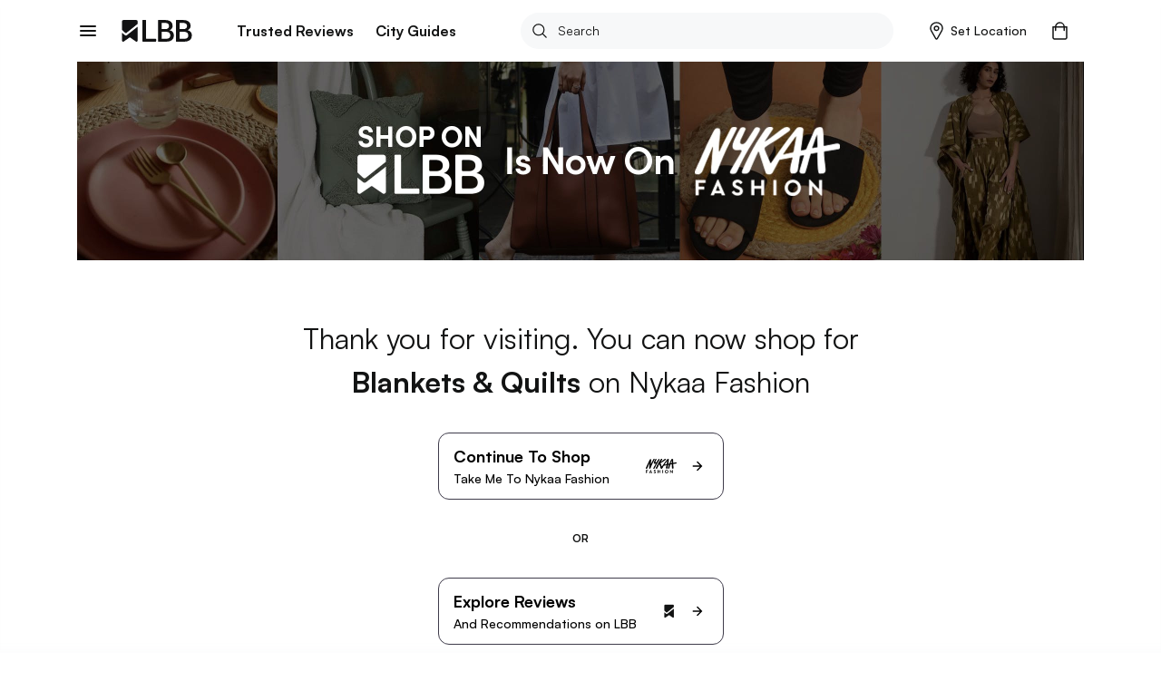

--- FILE ---
content_type: application/javascript; charset=UTF-8
request_url: https://lbb.in/_next/static/chunks/commons.13858b26b778d7934d22.js
body_size: 225517
content:
(("undefined"!==typeof self?self:this).webpackJsonp_N_E=("undefined"!==typeof self?self:this).webpackJsonp_N_E||[]).push([[0],{"+6XX":function(e,t,n){var r=n("y1pI");e.exports=function(e){return r(this.__data__,e)>-1}},"+JPL":function(e,t,n){e.exports={default:n("+SFK"),__esModule:!0}},"+K+b":function(e,t,n){var r=n("JHRd");e.exports=function(e){var t=new e.constructor(e.byteLength);return new r(t).set(new r(e)),t}},"+PWK":function(e,t,n){"use strict";Object.defineProperty(t,"__esModule",{value:!0});var r=m(n("QbLZ")),o=m(n("jo6Y")),i=m(n("Yz+Y")),a=m(n("iCc5")),l=m(n("V7oC")),s=m(n("FYw3")),c=m(n("mRg0")),u=m(n("A5lc")),d=n("q1tI"),f=m(d),p=m(n("17x9")),h=m(n("8jD+"));function m(e){return e&&e.__esModule?e:{default:e}}var g=function(e){function t(){var e,n,r,o;(0,a.default)(this,t);for(var l=arguments.length,c=Array(l),u=0;u<l;u++)c[u]=arguments[u];return n=r=(0,s.default)(this,(e=t.__proto__||(0,i.default)(t)).call.apply(e,[this].concat(c))),r.state={hovered:!1},r.handleMouseLeave=function(e){r.setState({hovered:!1}),r.props.onMouseLeave(e)},r.handleMouseEnter=function(e){r.setState({hovered:!0}),r.props.onMouseEnter(e)},o=n,(0,s.default)(r,o)}return(0,c.default)(t,e),(0,l.default)(t,[{key:"render",value:function(){var e=this.props,t=e.children,n=e.color,i=e.hoverColor,a=(e.onMouseEnter,e.onMouseLeave,e.style),l=e.viewBox,s=(0,o.default)(e,["children","color","hoverColor","onMouseEnter","onMouseLeave","style","viewBox"]),c=this.context.muiTheme,d=c.svgIcon,p=c.prepareStyles,m=n||"currentColor",g=i||m,b=(0,u.default)({display:"inline-block",color:d.color,fill:this.state.hovered?g:m,height:24,width:24,userSelect:"none",transition:h.default.easeOut()},a);return f.default.createElement("svg",(0,r.default)({},s,{onMouseEnter:this.handleMouseEnter,onMouseLeave:this.handleMouseLeave,style:p(b),viewBox:l}),t)}}]),t}(d.Component);g.muiName="SvgIcon",g.defaultProps={onMouseEnter:function(){},onMouseLeave:function(){},viewBox:"0 0 24 24"},g.contextTypes={muiTheme:p.default.object.isRequired},g.propTypes={},t.default=g},"+SFK":function(e,t,n){n("AUvm"),n("wgeU"),n("adOz"),n("dl0q"),e.exports=n("WEpk").Symbol},"+VcZ":function(e,t,n){"use strict";var r=function(){function e(e,t){for(var n=0;n<t.length;n++){var r=t[n];r.enumerable=r.enumerable||!1,r.configurable=!0,"value"in r&&(r.writable=!0),Object.defineProperty(e,r.key,r)}}return function(t,n,r){return n&&e(t.prototype,n),r&&e(t,r),t}}();function o(e){return e&&e.__esModule?e:{default:e}}function i(e,t,n){return t in e?Object.defineProperty(e,t,{value:n,enumerable:!0,configurable:!0,writable:!0}):e[t]=n,e}var a,l,s,c,u,d=n("q1tI"),f=o(d),p=o(n("17x9")),h=n("YYUi"),m=o(n("TSYQ")),g=o(n("YZDV")),b="transform",v=!0,y=0,w=-1,k=function(e){function t(e,n){!function(e,t){if(!(e instanceof t))throw new TypeError("Cannot call a class as a function")}(this,t),function(e,t,n){for(var r=!0;r;){var o=e,i=t,a=n;r=!1,null===o&&(o=Function.prototype);var l=Object.getOwnPropertyDescriptor(o,i);if(void 0!==l){if("value"in l)return l.value;var s=l.get;if(void 0===s)return;return s.call(a)}var c=Object.getPrototypeOf(o);if(null===c)return;e=c,t=i,n=a,r=!0,l=c=void 0}}(Object.getPrototypeOf(t.prototype),"constructor",this).call(this,e,n),this.handleResize=this.handleResize.bind(this),this.handleScroll=this.handleScroll.bind(this),this.handleScrollStart=this.handleScrollStart.bind(this),this.delta=0,this.stickyTop=0,this.stickyBottom=0,this.frozen=!1,this.skipNextScrollEvent=!1,this.scrollTop=-1,this.bottomBoundaryTarget,this.topTarget,this.subscribers,this.state={top:0,bottom:0,width:0,height:0,x:0,y:0,topBoundary:0,bottomBoundary:1/0,status:0,pos:0,activated:!1}}return function(e,t){if("function"!==typeof t&&null!==t)throw new TypeError("Super expression must either be null or a function, not "+typeof t);e.prototype=Object.create(t&&t.prototype,{constructor:{value:e,enumerable:!1,writable:!0,configurable:!0}}),t&&(Object.setPrototypeOf?Object.setPrototypeOf(e,t):e.__proto__=t)}(t,e),r(t,[{key:"getTargetHeight",value:function(e){return e&&e.offsetHeight||0}},{key:"getTopPosition",value:function(e){return"string"===typeof(e=e||this.props.top||this.props.topTarget||0)&&(this.topTarget||(this.topTarget=a.querySelector(e)),e=this.getTargetHeight(this.topTarget)),e}},{key:"getTargetBottom",value:function(e){if(!e)return-1;var t=e.getBoundingClientRect();return this.scrollTop+t.bottom}},{key:"getBottomBoundary",value:function(e){var t=e||this.props.bottomBoundary;return"object"===typeof t&&(t=t.value||t.target||0),"string"===typeof t&&(this.bottomBoundaryTarget||(this.bottomBoundaryTarget=a.querySelector(t)),t=this.getTargetBottom(this.bottomBoundaryTarget)),t&&t>0?t:1/0}},{key:"reset",value:function(){this.setState({status:0,pos:0})}},{key:"release",value:function(e){this.setState({status:1,pos:e-this.state.y})}},{key:"fix",value:function(e){this.setState({status:2,pos:e})}},{key:"updateInitialDimension",value:function(e){e=e||{};var t=this.refs,n=t.outer,r=t.inner,o=n.getBoundingClientRect(),i=r.getBoundingClientRect(),a=o.width||o.right-o.left,l=i.height||i.bottom-i.top,s=o.top+this.scrollTop;this.setState({top:this.getTopPosition(e.top),bottom:Math.min(this.state.top+l,w),width:a,height:l,x:o.left,y:s,bottomBoundary:this.getBottomBoundary(e.bottomBoundary),topBoundary:s})}},{key:"handleResize",value:function(e,t){this.props.shouldFreeze()||(w=t.resize.height,this.updateInitialDimension(),this.update())}},{key:"handleScrollStart",value:function(e,t){this.frozen=this.props.shouldFreeze(),this.frozen||(this.scrollTop===t.scroll.top?this.skipNextScrollEvent=!0:(this.scrollTop=t.scroll.top,this.updateInitialDimension()))}},{key:"handleScroll",value:function(e,t){this.skipNextScrollEvent?this.skipNextScrollEvent=!1:(y=t.scroll.delta,this.scrollTop=t.scroll.top,this.update())}},{key:"update",value:function(){if(!this.props.enabled||this.state.bottomBoundary-this.state.topBoundary<=this.state.height||0===this.state.width&&0===this.state.height)0!==this.state.status&&this.reset();else{var e=y,t=this.scrollTop+this.state.top,n=this.scrollTop+this.state.bottom;if(t<=this.state.topBoundary)this.reset();else if(n>=this.state.bottomBoundary)this.stickyBottom=this.state.bottomBoundary,this.stickyTop=this.stickyBottom-this.state.height,this.release(this.stickyTop);else if(this.state.height>w-this.state.top)switch(this.state.status){case 0:this.release(this.state.y),this.stickyTop=this.state.y,this.stickyBottom=this.stickyTop+this.state.height;case 1:this.stickyBottom=this.stickyTop+this.state.height,e>0&&n>this.stickyBottom?this.fix(this.state.bottom-this.state.height):e<0&&t<this.stickyTop&&this.fix(this.state.top);break;case 2:var r=!0,o=this.state.pos,i=this.state.height;if(e>0&&o===this.state.top)this.stickyTop=t-e,this.stickyBottom=this.stickyTop+i;else if(e<0&&o===this.state.bottom-i)this.stickyBottom=n-e,this.stickyTop=this.stickyBottom-i;else if(o!==this.state.bottom-i&&o!==this.state.top){var a=o+i-this.state.bottom;this.stickyBottom=n-e+a,this.stickyTop=this.stickyBottom-i}else r=!1;r&&this.release(this.stickyTop)}else this.fix(this.state.top);this.delta=e}}},{key:"componentWillReceiveProps",value:function(e){this.updateInitialDimension(e),this.update()}},{key:"componentDidUpdate",value:function(e,t){var n=this;t.status!==this.state.status&&this.props.onStateChange&&this.props.onStateChange({status:this.state.status}),e.enabled!==this.props.enabled&&(this.props.enabled?this.setState({activated:!0},(function(){n.updateInitialDimension(),n.update()})):this.setState({activated:!1},(function(){n.reset()})))}},{key:"componentWillUnmount",value:function(){for(var e=(this.subscribers||[]).length-1;e>=0;e--)this.subscribers[e].unsubscribe()}},{key:"componentDidMount",value:function(){u||(u=window,a=document,s=a.documentElement,l=a.body,w=u.innerHeight||s.clientHeight,(c=window.Modernizr)&&c.prefixed&&(v=c.csstransforms3d,b=c.prefixed("transform"))),this.scrollTop=l.scrollTop+s.scrollTop,this.props.enabled&&(this.setState({activated:!0}),this.updateInitialDimension(),this.update()),this.subscribers=[(0,h.subscribe)("scrollStart",this.handleScrollStart.bind(this),{useRAF:!0}),(0,h.subscribe)("scroll",this.handleScroll.bind(this),{useRAF:!0,enableScrollInfo:!0}),(0,h.subscribe)("resize",this.handleResize.bind(this),{enableResizeInfo:!0})]}},{key:"translate",value:function(e,t){v&&this.props.enableTransforms&&this.state.activated?e[b]="translate3d(0,"+t+"px,0)":e.top=t+"px"}},{key:"shouldComponentUpdate",value:function(e,t){return!this.props.shouldFreeze()&&(0,g.default)(this,e,t)}},{key:"render",value:function(){var e,t={position:2===this.state.status?"fixed":"relative",top:2===this.state.status?"0px":"",zIndex:this.props.innerZ},n={};this.translate(t,this.state.pos),0!==this.state.status&&(t.width=this.state.width+"px",n.height=this.state.height+"px");var r=(0,m.default)("sticky-outer-wrapper",this.props.className,(i(e={},this.props.activeClass,2===this.state.status),i(e,this.props.releasedClass,1===this.state.status),e));return f.default.createElement("div",{ref:"outer",className:r,style:n},f.default.createElement("div",{ref:"inner",className:"sticky-inner-wrapper",style:t},this.props.children))}}]),t}(d.Component);k.displayName="Sticky",k.defaultProps={shouldFreeze:function(){return!1},enabled:!0,top:0,bottomBoundary:0,enableTransforms:!0,activeClass:"active",releasedClass:"released",onStateChange:null},k.propTypes={enabled:p.default.bool,top:p.default.oneOfType([p.default.string,p.default.number]),bottomBoundary:p.default.oneOfType([p.default.object,p.default.string,p.default.number]),enableTransforms:p.default.bool,activeClass:p.default.string,releasedClass:p.default.string,onStateChange:p.default.func,shouldFreeze:p.default.func,innerZ:p.default.oneOfType([p.default.string,p.default.number])},k.STATUS_ORIGINAL=0,k.STATUS_RELEASED=1,k.STATUS_FIXED=2,e.exports=k},"+iFO":function(e,t,n){var r=n("dTAl"),o=n("LcsW"),i=n("6sVZ");e.exports=function(e){return"function"!=typeof e.constructor||i(e)?{}:r(o(e))}},"+nbq":function(e,t,n){"use strict";Object.defineProperty(t,"__esModule",{value:!0}),t.default=void 0;var r,o=n("A55o"),i=(r=o)&&r.__esModule?r:{default:r};t.default=i.default},"+plK":function(e,t,n){n("ApPD"),e.exports=n("WEpk").Object.getPrototypeOf},"+wdc":function(e,t,n){"use strict";var r,o,i,a,l;if("undefined"===typeof window||"function"!==typeof MessageChannel){var s=null,c=null,u=function(){if(null!==s)try{var e=t.unstable_now();s(!0,e),s=null}catch(n){throw setTimeout(u,0),n}},d=Date.now();t.unstable_now=function(){return Date.now()-d},r=function(e){null!==s?setTimeout(r,0,e):(s=e,setTimeout(u,0))},o=function(e,t){c=setTimeout(e,t)},i=function(){clearTimeout(c)},a=function(){return!1},l=t.unstable_forceFrameRate=function(){}}else{var f=window.performance,p=window.Date,h=window.setTimeout,m=window.clearTimeout;if("undefined"!==typeof console){var g=window.cancelAnimationFrame;"function"!==typeof window.requestAnimationFrame&&console.error("This browser doesn't support requestAnimationFrame. Make sure that you load a polyfill in older browsers. https://fb.me/react-polyfills"),"function"!==typeof g&&console.error("This browser doesn't support cancelAnimationFrame. Make sure that you load a polyfill in older browsers. https://fb.me/react-polyfills")}if("object"===typeof f&&"function"===typeof f.now)t.unstable_now=function(){return f.now()};else{var b=p.now();t.unstable_now=function(){return p.now()-b}}var v=!1,y=null,w=-1,k=5,x=0;a=function(){return t.unstable_now()>=x},l=function(){},t.unstable_forceFrameRate=function(e){0>e||125<e?console.error("forceFrameRate takes a positive int between 0 and 125, forcing framerates higher than 125 fps is not unsupported"):k=0<e?Math.floor(1e3/e):5};var C=new MessageChannel,S=C.port2;C.port1.onmessage=function(){if(null!==y){var e=t.unstable_now();x=e+k;try{y(!0,e)?S.postMessage(null):(v=!1,y=null)}catch(n){throw S.postMessage(null),n}}else v=!1},r=function(e){y=e,v||(v=!0,S.postMessage(null))},o=function(e,n){w=h((function(){e(t.unstable_now())}),n)},i=function(){m(w),w=-1}}function E(e,t){var n=e.length;e.push(t);e:for(;;){var r=n-1>>>1,o=e[r];if(!(void 0!==o&&0<O(o,t)))break e;e[r]=t,e[n]=o,n=r}}function _(e){return void 0===(e=e[0])?null:e}function T(e){var t=e[0];if(void 0!==t){var n=e.pop();if(n!==t){e[0]=n;e:for(var r=0,o=e.length;r<o;){var i=2*(r+1)-1,a=e[i],l=i+1,s=e[l];if(void 0!==a&&0>O(a,n))void 0!==s&&0>O(s,a)?(e[r]=s,e[l]=n,r=l):(e[r]=a,e[i]=n,r=i);else{if(!(void 0!==s&&0>O(s,n)))break e;e[r]=s,e[l]=n,r=l}}}return t}return null}function O(e,t){var n=e.sortIndex-t.sortIndex;return 0!==n?n:e.id-t.id}var j=[],A=[],I=1,P=null,M=3,R=!1,D=!1,N=!1;function L(e){for(var t=_(A);null!==t;){if(null===t.callback)T(A);else{if(!(t.startTime<=e))break;T(A),t.sortIndex=t.expirationTime,E(j,t)}t=_(A)}}function F(e){if(N=!1,L(e),!D)if(null!==_(j))D=!0,r(z);else{var t=_(A);null!==t&&o(F,t.startTime-e)}}function z(e,n){D=!1,N&&(N=!1,i()),R=!0;var r=M;try{for(L(n),P=_(j);null!==P&&(!(P.expirationTime>n)||e&&!a());){var l=P.callback;if(null!==l){P.callback=null,M=P.priorityLevel;var s=l(P.expirationTime<=n);n=t.unstable_now(),"function"===typeof s?P.callback=s:P===_(j)&&T(j),L(n)}else T(j);P=_(j)}if(null!==P)var c=!0;else{var u=_(A);null!==u&&o(F,u.startTime-n),c=!1}return c}finally{P=null,M=r,R=!1}}function B(e){switch(e){case 1:return-1;case 2:return 250;case 5:return 1073741823;case 4:return 1e4;default:return 5e3}}var W=l;t.unstable_IdlePriority=5,t.unstable_ImmediatePriority=1,t.unstable_LowPriority=4,t.unstable_NormalPriority=3,t.unstable_Profiling=null,t.unstable_UserBlockingPriority=2,t.unstable_cancelCallback=function(e){e.callback=null},t.unstable_continueExecution=function(){D||R||(D=!0,r(z))},t.unstable_getCurrentPriorityLevel=function(){return M},t.unstable_getFirstCallbackNode=function(){return _(j)},t.unstable_next=function(e){switch(M){case 1:case 2:case 3:var t=3;break;default:t=M}var n=M;M=t;try{return e()}finally{M=n}},t.unstable_pauseExecution=function(){},t.unstable_requestPaint=W,t.unstable_runWithPriority=function(e,t){switch(e){case 1:case 2:case 3:case 4:case 5:break;default:e=3}var n=M;M=e;try{return t()}finally{M=n}},t.unstable_scheduleCallback=function(e,n,a){var l=t.unstable_now();if("object"===typeof a&&null!==a){var s=a.delay;s="number"===typeof s&&0<s?l+s:l,a="number"===typeof a.timeout?a.timeout:B(e)}else a=B(e),s=l;return e={id:I++,callback:n,priorityLevel:e,startTime:s,expirationTime:a=s+a,sortIndex:-1},s>l?(e.sortIndex=s,E(A,e),null===_(j)&&e===_(A)&&(N?i():N=!0,o(F,s-l))):(e.sortIndex=a,E(j,e),D||R||(D=!0,r(z))),e},t.unstable_shouldYield=function(){var e=t.unstable_now();L(e);var n=_(j);return n!==P&&null!==P&&null!==n&&null!==n.callback&&n.startTime<=e&&n.expirationTime<P.expirationTime||a()},t.unstable_wrapCallback=function(e){var t=M;return function(){var n=M;M=t;try{return e.apply(this,arguments)}finally{M=n}}}},"/0+H":function(e,t,n){"use strict";t.__esModule=!0,t.isInAmpMode=a,t.useAmp=function(){return a(o.default.useContext(i.AmpStateContext))};var r,o=(r=n("q1tI"))&&r.__esModule?r:{default:r},i=n("lwAK");function a(){var e=arguments.length>0&&void 0!==arguments[0]?arguments[0]:{},t=e.ampFirst,n=void 0!==t&&t,r=e.hybrid,o=void 0!==r&&r,i=e.hasQuery,a=void 0!==i&&i;return n||o&&a}},"/9aa":function(e,t,n){var r=n("NykK"),o=n("ExA7");e.exports=function(e){return"symbol"==typeof e||o(e)&&"[object Symbol]"==r(e)}},"/CRK":function(e,t,n){"use strict";Object.defineProperty(t,"__esModule",{value:!0}),t.default=function(e,t){if("string"===typeof t&&!(0,i.default)(t)&&t.indexOf("calc(")>-1)return a.map((function(e){return t.replace(/calc\(/g,e+"calc(")}))};var r,o=n("sUt/"),i=(r=o)&&r.__esModule?r:{default:r};var a=["-webkit-","-moz-",""];e.exports=t.default},"/GRZ":function(e,t){e.exports=function(e,t){if(!(e instanceof t))throw new TypeError("Cannot call a class as a function")}},"/bXG":function(e,t,n){"use strict";Object.defineProperty(t,"__esModule",{value:!0}),t.default=function(e){var t=i.default._detect(e);t.yandexbrowser&&(t=i.default._detect(e.replace(/YaBrowser\/[0-9.]*/,"")));for(var n in a)if(t.hasOwnProperty(n)){var r=a[n];t.jsPrefix=r,t.cssPrefix="-"+r.toLowerCase()+"-";break}t.browserName=function(e){if(e.firefox)return"firefox";if(e.mobile||e.tablet){if(e.ios)return"ios_saf";if(e.android)return"android";if(e.opera)return"op_mini"}for(var t in l)if(e.hasOwnProperty(t))return l[t]}(t),t.version?t.browserVersion=parseFloat(t.version):t.browserVersion=parseInt(parseFloat(t.osversion),10);t.osVersion=parseFloat(t.osversion),"ios_saf"===t.browserName&&t.browserVersion>t.osVersion&&(t.browserVersion=t.osVersion);"android"===t.browserName&&t.chrome&&t.browserVersion>37&&(t.browserName="and_chr");"android"===t.browserName&&t.osVersion<5&&(t.browserVersion=t.osVersion);"android"===t.browserName&&t.samsungBrowser&&(t.browserName="and_chr",t.browserVersion=44);return t};var r,o=n("puQj"),i=(r=o)&&r.__esModule?r:{default:r};var a={chrome:"Webkit",safari:"Webkit",ios:"Webkit",android:"Webkit",phantom:"Webkit",opera:"Webkit",webos:"Webkit",blackberry:"Webkit",bada:"Webkit",tizen:"Webkit",chromium:"Webkit",vivaldi:"Webkit",firefox:"Moz",seamoney:"Moz",sailfish:"Moz",msie:"ms",msedge:"ms"},l={chrome:"chrome",chromium:"chrome",safari:"safari",firfox:"firefox",msedge:"edge",opera:"opera",vivaldi:"opera",msie:"ie"};e.exports=t.default},"/jkW":function(e,t,n){"use strict";t.__esModule=!0,t.isDynamicRoute=function(e){return r.test(e)};var r=/\/\[[^/]+?\](?=\/|$)/},"03A+":function(e,t,n){var r=n("JTzB"),o=n("ExA7"),i=Object.prototype,a=i.hasOwnProperty,l=i.propertyIsEnumerable,s=r(function(){return arguments}())?r:function(e){return o(e)&&a.call(e,"callee")&&!l.call(e,"callee")};e.exports=s},"0Bsm":function(e,t,n){"use strict";var r=n("AroE");t.__esModule=!0,t.default=function(e){function t(t){return o.default.createElement(e,Object.assign({router:(0,i.useRouter)()},t))}t.getInitialProps=e.getInitialProps,t.origGetInitialProps=e.origGetInitialProps,!1;return t};var o=r(n("q1tI")),i=n("nOHt")},"0Cz8":function(e,t,n){var r=n("Xi7e"),o=n("ebwN"),i=n("e4Nc");e.exports=function(e,t){var n=this.__data__;if(n instanceof r){var a=n.__data__;if(!o||a.length<199)return a.push([e,t]),this.size=++n.size,this;n=this.__data__=new i(a)}return n.set(e,t),this.size=n.size,this}},"0MSJ":function(e,t,n){"use strict";Object.defineProperty(t,"__esModule",{value:!0});var r=a(n("q1tI")),o=a(n("6KpG")),i=a(n("lqSF"));function a(e){return e&&e.__esModule?e:{default:e}}var l=function(e){return r.default.createElement(i.default,e,r.default.createElement("path",{d:"M16.59 8.59L12 13.17 7.41 8.59 6 10l6 6 6-6z"}))};(l=(0,o.default)(l)).displayName="NavigationExpandMore",l.muiName="SvgIcon",t.default=l},"0REo":function(e,t){e.exports=c,e.exports.parse=r,e.exports.compile=function(e,t){return o(r(e,t))},e.exports.tokensToFunction=o,e.exports.tokensToRegExp=s;var n=new RegExp(["(\\\\.)","(?:\\:(\\w+)(?:\\(((?:\\\\.|[^\\\\()])+)\\))?|\\(((?:\\\\.|[^\\\\()])+)\\))([+*?])?"].join("|"),"g");function r(e,t){for(var r,o=[],l=0,s=0,c="",u=t&&t.delimiter||"/",d=t&&t.delimiters||"./",f=!1;null!==(r=n.exec(e));){var p=r[0],h=r[1],m=r.index;if(c+=e.slice(s,m),s=m+p.length,h)c+=h[1],f=!0;else{var g="",b=e[s],v=r[2],y=r[3],w=r[4],k=r[5];if(!f&&c.length){var x=c.length-1;d.indexOf(c[x])>-1&&(g=c[x],c=c.slice(0,x))}c&&(o.push(c),c="",f=!1);var C=""!==g&&void 0!==b&&b!==g,S="+"===k||"*"===k,E="?"===k||"*"===k,_=g||u,T=y||w;o.push({name:v||l++,prefix:g,delimiter:_,optional:E,repeat:S,partial:C,pattern:T?a(T):"[^"+i(_)+"]+?"})}}return(c||s<e.length)&&o.push(c+e.substr(s)),o}function o(e){for(var t=new Array(e.length),n=0;n<e.length;n++)"object"===typeof e[n]&&(t[n]=new RegExp("^(?:"+e[n].pattern+")$"));return function(n,r){for(var o="",i=r&&r.encode||encodeURIComponent,a=0;a<e.length;a++){var l=e[a];if("string"!==typeof l){var s,c=n?n[l.name]:void 0;if(Array.isArray(c)){if(!l.repeat)throw new TypeError('Expected "'+l.name+'" to not repeat, but got array');if(0===c.length){if(l.optional)continue;throw new TypeError('Expected "'+l.name+'" to not be empty')}for(var u=0;u<c.length;u++){if(s=i(c[u],l),!t[a].test(s))throw new TypeError('Expected all "'+l.name+'" to match "'+l.pattern+'"');o+=(0===u?l.prefix:l.delimiter)+s}}else if("string"!==typeof c&&"number"!==typeof c&&"boolean"!==typeof c){if(!l.optional)throw new TypeError('Expected "'+l.name+'" to be '+(l.repeat?"an array":"a string"));l.partial&&(o+=l.prefix)}else{if(s=i(String(c),l),!t[a].test(s))throw new TypeError('Expected "'+l.name+'" to match "'+l.pattern+'", but got "'+s+'"');o+=l.prefix+s}}else o+=l}return o}}function i(e){return e.replace(/([.+*?=^!:${}()[\]|/\\])/g,"\\$1")}function a(e){return e.replace(/([=!:$/()])/g,"\\$1")}function l(e){return e&&e.sensitive?"":"i"}function s(e,t,n){for(var r=(n=n||{}).strict,o=!1!==n.start,a=!1!==n.end,s=i(n.delimiter||"/"),c=n.delimiters||"./",u=[].concat(n.endsWith||[]).map(i).concat("$").join("|"),d=o?"^":"",f=0===e.length,p=0;p<e.length;p++){var h=e[p];if("string"===typeof h)d+=i(h),f=p===e.length-1&&c.indexOf(h[h.length-1])>-1;else{var m=h.repeat?"(?:"+h.pattern+")(?:"+i(h.delimiter)+"(?:"+h.pattern+"))*":h.pattern;t&&t.push(h),h.optional?h.partial?d+=i(h.prefix)+"("+m+")?":d+="(?:"+i(h.prefix)+"("+m+"))?":d+=i(h.prefix)+"("+m+")"}}return a?(r||(d+="(?:"+s+")?"),d+="$"===u?"$":"(?="+u+")"):(r||(d+="(?:"+s+"(?="+u+"))?"),f||(d+="(?="+s+"|"+u+")")),new RegExp(d,l(n))}function c(e,t,n){return e instanceof RegExp?function(e,t){if(!t)return e;var n=e.source.match(/\((?!\?)/g);if(n)for(var r=0;r<n.length;r++)t.push({name:r,prefix:null,delimiter:null,optional:!1,repeat:!1,partial:!1,pattern:null});return e}(e,t):Array.isArray(e)?function(e,t,n){for(var r=[],o=0;o<e.length;o++)r.push(c(e[o],t,n).source);return new RegExp("(?:"+r.join("|")+")",l(n))}(e,t,n):function(e,t,n){return s(r(e,n),t,n)}(e,t,n)}},"0S6P":function(e,t,n){"use strict";Object.defineProperty(t,"__esModule",{value:!0});var r=m(n("QbLZ")),o=m(n("jo6Y")),i=m(n("Yz+Y")),a=m(n("iCc5")),l=m(n("V7oC")),s=m(n("FYw3")),c=m(n("mRg0")),u=m(n("A5lc")),d=n("q1tI"),f=m(d),p=m(n("17x9")),h=m(n("8jD+"));function m(e){return e&&e.__esModule?e:{default:e}}var g=function(e){function t(){var e,n,r,o;(0,a.default)(this,t);for(var l=arguments.length,c=Array(l),u=0;u<l;u++)c[u]=arguments[u];return n=r=(0,s.default)(this,(e=t.__proto__||(0,i.default)(t)).call.apply(e,[this].concat(c))),r.state={hovered:!1},r.handleMouseLeave=function(e){void 0!==r.props.hoverColor&&r.setState({hovered:!1}),r.props.onMouseLeave&&r.props.onMouseLeave(e)},r.handleMouseEnter=function(e){void 0!==r.props.hoverColor&&r.setState({hovered:!0}),r.props.onMouseEnter&&r.props.onMouseEnter(e)},o=n,(0,s.default)(r,o)}return(0,c.default)(t,e),(0,l.default)(t,[{key:"render",value:function(){var e=this.props,t=(e.hoverColor,e.onMouseLeave,e.onMouseEnter,e.style),n=(0,o.default)(e,["hoverColor","onMouseLeave","onMouseEnter","style"]),i=this.context.muiTheme.prepareStyles,a=function(e,t,n){var r=e.color,o=e.hoverColor,i=t.muiTheme.baseTheme,a=r||i.palette.textColor,l=o||a;return{root:{color:n.hovered?l:a,position:"relative",fontSize:i.spacing.iconSize,display:"inline-block",userSelect:"none",transition:h.default.easeOut()}}}(this.props,this.context,this.state);return f.default.createElement("span",(0,r.default)({},n,{onMouseLeave:this.handleMouseLeave,onMouseEnter:this.handleMouseEnter,style:i((0,u.default)(a.root,t))}))}}]),t}(d.Component);g.muiName="FontIcon",g.defaultProps={onMouseEnter:function(){},onMouseLeave:function(){}},g.contextTypes={muiTheme:p.default.object.isRequired},g.propTypes={},t.default=g},"0tVQ":function(e,t,n){n("FlQf"),n("VJsP"),e.exports=n("WEpk").Array.from},"0ycA":function(e,t){e.exports=function(){return[]}},"0zW8":function(e,t,n){"use strict";Object.defineProperty(t,"__esModule",{value:!0}),t.default=function(e,t,n,r){var o=r.cssPrefix,s=r.keepUnprefixed;if(a.hasOwnProperty(e)&&l.hasOwnProperty(t))return(0,i.default)(o+t,t,s)};var r,o=n("gch2"),i=(r=o)&&r.__esModule?r:{default:r};var a={maxHeight:!0,maxWidth:!0,width:!0,height:!0,columnWidth:!0,minWidth:!0,minHeight:!0},l={"min-content":!0,"max-content":!0,"fill-available":!0,"fit-content":!0,"contain-floats":!0};e.exports=t.default},"1+5i":function(e,t,n){var r=n("w/wX"),o=n("sEf8"),i=n("mdPL"),a=i&&i.isSet,l=a?o(a):r;e.exports=l},"16Al":function(e,t,n){"use strict";var r=n("WbBG");function o(){}function i(){}i.resetWarningCache=o,e.exports=function(){function e(e,t,n,o,i,a){if(a!==r){var l=new Error("Calling PropTypes validators directly is not supported by the `prop-types` package. Use PropTypes.checkPropTypes() to call them. Read more at http://fb.me/use-check-prop-types");throw l.name="Invariant Violation",l}}function t(){return e}e.isRequired=e;var n={array:e,bigint:e,bool:e,func:e,number:e,object:e,string:e,symbol:e,any:e,arrayOf:t,element:e,elementType:e,instanceOf:t,node:e,objectOf:t,oneOf:t,oneOfType:t,shape:t,exact:t,checkPropTypes:i,resetWarningCache:o};return n.PropTypes=n,n}},"17x9":function(e,t,n){e.exports=n("16Al")()},"1e5o":function(e,t,n){"use strict";var r=s(n("0REo")),o=s(n("q1tI")),i=n("QmWs"),a=s(n("YFqc")),l=s(n("nOHt"));function s(e){return e&&e.__esModule?e:{default:e}}function c(e){for(var t=1;t<arguments.length;t++){var n=null!=arguments[t]?arguments[t]:{},r=Object.keys(n);"function"===typeof Object.getOwnPropertySymbols&&(r=r.concat(Object.getOwnPropertySymbols(n).filter((function(e){return Object.getOwnPropertyDescriptor(n,e).enumerable})))),r.forEach((function(t){u(e,t,n[t])}))}return e}function u(e,t,n){return t in e?Object.defineProperty(e,t,{value:n,enumerable:!0,configurable:!0,writable:!0}):e[t]=n,e}function d(e,t){if(!(e instanceof t))throw new TypeError("Cannot call a class as a function")}function f(e,t){for(var n=0;n<t.length;n++){var r=t[n];r.enumerable=r.enumerable||!1,r.configurable=!0,"value"in r&&(r.writable=!0),Object.defineProperty(e,r.key,r)}}function p(e,t,n){return t&&f(e.prototype,t),n&&f(e,n),e}e.exports=function(e){return new h(e)};var h=function(){function e(){var t=arguments.length>0&&void 0!==arguments[0]?arguments[0]:{},n=t.Link,r=void 0===n?a.default:n,o=t.Router,i=void 0===o?l.default:o;d(this,e),this.routes=[],this.Link=this.getLink(r),this.Router=this.getRouter(i)}return p(e,[{key:"add",value:function(e,t,n){var r;if(e instanceof Object?e=(r=e).name:("/"===e[0]&&(n=t,t=e,e=null),r={name:e,pattern:t,page:n}),this.findByName(e))throw new Error('Route "'.concat(e,'" already exists'));return this.routes.push(new m(r)),this}},{key:"findByName",value:function(e){if(e)return this.routes.filter((function(t){return t.name===e}))[0]}},{key:"match",value:function(e){var t=(0,i.parse)(e,!0),n=t.pathname,r=t.query;return this.routes.reduce((function(e,t){if(e.route)return e;var o=t.match(n);return o?c({},e,{route:t,params:o,query:c({},r,o)}):e}),{query:r,parsedUrl:t})}},{key:"findAndGetUrls",value:function(e,t){var n=this.findByName(e);if(n)return{route:n,urls:n.getUrls(t),byName:!0};var r=this.match(e),o=r.route,i=r.query,a=o?o.getHref(i):e;return{route:o,urls:{href:a,as:e}}}},{key:"getRequestHandler",value:function(e,t){var n=this,r=e.getRequestHandler();return function(o,i){var a=n.match(o.url),l=a.route,s=a.query,c=a.parsedUrl;l?t?t({req:o,res:i,route:l,query:s}):e.render(o,i,l.page,s):r(o,i,c)}}},{key:"getLink",value:function(e){var t=this;return function(n){var r=n.route,i=n.params,a=n.to,l=function(e,t){if(null==e)return{};var n,r,o={},i=Object.keys(e);for(r=0;r<i.length;r++)n=i[r],t.indexOf(n)>=0||(o[n]=e[n]);if(Object.getOwnPropertySymbols){var a=Object.getOwnPropertySymbols(e);for(r=0;r<a.length;r++)n=a[r],t.indexOf(n)>=0||Object.prototype.propertyIsEnumerable.call(e,n)&&(o[n]=e[n])}return o}(n,["route","params","to"]),s=r||a;return s&&Object.assign(l,t.findAndGetUrls(s,i).urls),o.default.createElement(e,l)}}},{key:"getRouter",value:function(e){var t=this,n=function(n){return function(r,o,i){var a=t.findAndGetUrls(r,o),l=a.byName,s=a.urls,c=s.as,u=s.href;return e[n](u,c,l?i:o)}};return e.pushRoute=n("push"),e.replaceRoute=n("replace"),e.prefetchRoute=n("prefetch"),e}}]),e}(),m=function(){function e(t){var n=t.name,o=t.pattern,i=t.page,a=void 0===i?n:i;if(d(this,e),!n&&!a)throw new Error('Missing page to render for route "'.concat(o,'"'));this.name=n,this.pattern=o||"/".concat(n),this.page=a.replace(/(^|\/)index$/,"").replace(/^\/?/,"/"),this.regex=(0,r.default)(this.pattern,this.keys=[]),this.keyNames=this.keys.map((function(e){return e.name})),this.toPath=r.default.compile(this.pattern)}return p(e,[{key:"match",value:function(e){var t=this.regex.exec(e);if(t)return this.valuesToParams(t.slice(1))}},{key:"valuesToParams",value:function(e){var t=this;return e.reduce((function(e,n,r){return void 0===n?e:Object.assign(e,u({},t.keys[r].name,decodeURIComponent(n)))}),{})}},{key:"getHref",value:function(){var e=arguments.length>0&&void 0!==arguments[0]?arguments[0]:{};return"".concat(this.page,"?").concat(g(e))}},{key:"getAs",value:function(){var e=this,t=arguments.length>0&&void 0!==arguments[0]?arguments[0]:{},n=this.toPath(t)||"/",r=Object.keys(t),o=r.filter((function(t){return-1===e.keyNames.indexOf(t)}));if(!o.length)return n;var i=o.reduce((function(e,n){return Object.assign(e,u({},n,t[n]))}),{});return"".concat(n,"?").concat(g(i))}},{key:"getUrls",value:function(e){return{as:this.getAs(e),href:this.getHref(e)}}}]),e}(),g=function(e){return Object.keys(e).filter((function(t){return null!==e[t]&&void 0!==e[t]})).map((function(t){var n=e[t];return Array.isArray(n)&&(n=n.join("/")),[encodeURIComponent(t),encodeURIComponent(n)].join("=")})).join("&")}},"29s/":function(e,t,n){var r=n("WEpk"),o=n("5T2Y"),i=o["__core-js_shared__"]||(o["__core-js_shared__"]={});(e.exports=function(e,t){return i[e]||(i[e]=void 0!==t?t:{})})("versions",[]).push({version:r.version,mode:n("uOPS")?"pure":"global",copyright:"\xa9 2020 Denis Pushkarev (zloirock.ru)"})},"2CnN":function(e,t,n){"use strict";Object.defineProperty(t,"__esModule",{value:!0});var r=v(n("jo6Y")),o=v(n("sk9p")),i=v(n("QbLZ")),a=v(n("Yz+Y")),l=v(n("iCc5")),s=v(n("V7oC")),c=v(n("FYw3")),u=v(n("mRg0")),d=v(n("A5lc")),f=n("q1tI"),p=v(f),h=v(n("17x9")),m=v(n("EuEM")),g=v(n("8jD+")),b=v(n("po0t"));function v(e){return e&&e.__esModule?e:{default:e}}var y=function(e){function t(){return(0,l.default)(this,t),(0,c.default)(this,(t.__proto__||(0,a.default)(t)).apply(this,arguments))}return(0,u.default)(t,e),(0,s.default)(t,[{key:"componentDidMount",value:function(){this.scalePath(this.refs.path,0),this.rotateWrapper(this.refs.wrapper)}},{key:"componentDidUpdate",value:function(){clearTimeout(this.scalePathTimer),clearTimeout(this.rotateWrapperTimer),clearTimeout(this.rotateWrapperSecondTimer),this.scalePath(this.refs.path,0),this.rotateWrapper(this.refs.wrapper)}},{key:"componentWillUnmount",value:function(){clearTimeout(this.scalePathTimer),clearTimeout(this.rotateWrapperTimer),clearTimeout(this.rotateWrapperSecondTimer)}},{key:"renderChildren",value:function(){var e=this.context.muiTheme.prepareStyles,t=this.getPaperSize(),n=null;if("ready"!==this.props.status){var r=this.getCircleStyle(t);n=p.default.createElement("div",{ref:"wrapper",style:e({transition:g.default.create("transform","20s",null,"linear"),width:"100%",height:"100%"})},p.default.createElement("svg",{style:{width:t,height:t},viewBox:"0 0 32 32"},p.default.createElement("circle",(0,i.default)({ref:"path",style:e((0,d.default)(r.style,{transition:g.default.create("all","1.5s",null,"ease-in-out")}))},r.attr))))}else{var o=this.getCircleStyle(t),a=this.getPolygonStyle(t);n=p.default.createElement("svg",{style:{width:t,height:t},viewBox:"0 0 32 32"},p.default.createElement("circle",(0,i.default)({style:e(o.style)},o.attr)),p.default.createElement("polygon",(0,i.default)({style:e(a.style)},a.attr)))}return n}},{key:"getTheme",value:function(){return this.context.muiTheme.refreshIndicator}},{key:"getPaddingSize",value:function(){return.1*this.props.size}},{key:"getPaperSize",value:function(){return this.props.size-2*this.getPaddingSize()}},{key:"getCircleAttr",value:function(){return{radiu:11,originX:16,originY:16,strokeWidth:3}}},{key:"getArcDeg",value:function(){var e=this.props.percentage/100;return[120*e,410*e]}},{key:"getFactor",value:function(){var e=this.props.percentage/100;return Math.min(1,e/.4)}},{key:"getCircleStyle",value:function(){var e="loading"===this.props.status,t=e?1:this.getFactor(),n=this.getCircleAttr(),r=2*Math.PI*n.radiu,i=this.getArcDeg(),a=(0,o.default)(i,2),l=a[0],s=(a[1]-l)*r/360,c=-l*r/360,u=this.getTheme();return{style:{strokeDasharray:s+", "+(r-s),strokeDashoffset:c,stroke:e||100===this.props.percentage?this.props.loadingColor||u.loadingStrokeColor:this.props.color||u.strokeColor,strokeLinecap:"round",opacity:t,strokeWidth:n.strokeWidth*t,fill:"none"},attr:{cx:n.originX,cy:n.originY,r:n.radiu}}}},{key:"getPolygonStyle",value:function(){var e=this.getFactor(),t=this.getCircleAttr(),n=t.originX+t.radiu,r=t.originY,i=7*t.strokeWidth/4*e,a=n-i+","+r+" "+(n+i)+","+r+" "+n+","+(r+i),l=this.getArcDeg(),s=(0,o.default)(l,2)[1],c=this.getTheme();return{style:{fill:100===this.props.percentage?this.props.loadingColor||c.loadingStrokeColor:this.props.color||c.strokeColor,transform:"rotate("+s+"deg)",transformOrigin:t.originX+"px "+t.originY+"px",opacity:e},attr:{points:a}}}},{key:"scalePath",value:function(e,t){var n=this;if("loading"===this.props.status){var r=(t||0)%3,o=this.getCircleAttr(),i=2*Math.PI*o.radiu,a=.64*i,l=void 0,s=void 0,c=void 0;0===r?(l="1, 200",s=0,c="0ms"):1===r?(l=a+", 200",s=-15,c="750ms"):(l=a+", 200",s=-(i-1),c="850ms"),m.default.set(e.style,"strokeDasharray",l),m.default.set(e.style,"strokeDashoffset",s),m.default.set(e.style,"transitionDuration",c),this.scalePathTimer=setTimeout((function(){return n.scalePath(e,r+1)}),r?750:250)}}},{key:"rotateWrapper",value:function(e){var t=this;"loading"===this.props.status&&(m.default.set(e.style,"transform",null),m.default.set(e.style,"transform","rotate(0deg)"),m.default.set(e.style,"transitionDuration","0ms"),this.rotateWrapperSecondTimer=setTimeout((function(){m.default.set(e.style,"transform","rotate(1800deg)"),m.default.set(e.style,"transitionDuration","10s"),m.default.set(e.style,"transitionTimingFunction","linear")}),50),this.rotateWrapperTimer=setTimeout((function(){return t.rotateWrapper(e)}),10050))}},{key:"render",value:function(){var e=this.props,t=e.style,n=(e.top,e.left,e.percentage,e.status,e.loadingColor,(0,r.default)(e,["style","top","left","percentage","status","loadingColor"])),o=function(e){var t=.1*e.size;return{root:{position:"absolute",zIndex:2,width:e.size,height:e.size,padding:t,top:-1e4,left:-1e4,transform:"translate("+(1e4+e.left)+"px, "+(1e4+e.top)+"px)",opacity:"hide"===e.status?0:1,transition:"hide"===e.status?g.default.create("all",".3s","ease-out"):"none"}}}(this.props,this.context);return p.default.createElement(b.default,(0,i.default)({circle:!0,style:(0,d.default)(o.root,t)},n),this.renderChildren())}}]),t}(f.Component);y.defaultProps={percentage:0,size:40,status:"hide"},y.contextTypes={muiTheme:h.default.object.isRequired},y.propTypes={},t.default=y},"2F0i":function(e,t,n){"use strict";n.d(t,"a",(function(){return l}));var r=n("8cHP"),o=n("q1tI"),i=n.n(o),a=n("qFle");i.a.createElement;function l(e){var t=e.children,n=e.isAbsolute,o=e.url,l=!1;return/^https?:\/\//i.test(o)&&!o.includes("lbb.in")||(l=!0,o=Object(a.u)(o)),n?i.a.createElement("a",{href:o},t):o&&l?i.a.createElement(r.Link,{route:o},t):o&&!l?i.a.createElement("a",{href:o,target:"_blank"},t):t}},"2GTP":function(e,t,n){var r=n("eaoh");e.exports=function(e,t,n){if(r(e),void 0===t)return e;switch(n){case 1:return function(n){return e.call(t,n)};case 2:return function(n,r){return e.call(t,n,r)};case 3:return function(n,r,o){return e.call(t,n,r,o)}}return function(){return e.apply(t,arguments)}}},"2Nb0":function(e,t,n){n("FlQf"),n("bBy9"),e.exports=n("zLkG").f("iterator")},"2SVd":function(e,t,n){"use strict";e.exports=function(e){return/^([a-z][a-z\d\+\-\.]*:)?\/\//i.test(e)}},"2faE":function(e,t,n){var r=n("5K7Z"),o=n("eUtF"),i=n("G8Mo"),a=Object.defineProperty;t.f=n("jmDH")?Object.defineProperty:function(e,t,n){if(r(e),t=i(t,!0),r(n),o)try{return a(e,t,n)}catch(l){}if("get"in n||"set"in n)throw TypeError("Accessors not supported!");return"value"in n&&(e[t]=n.value),e}},"2gN3":function(e,t,n){var r=n("Kz5y")["__core-js_shared__"];e.exports=r},"2mql":function(e,t,n){"use strict";var r=n("TOwV"),o={childContextTypes:!0,contextType:!0,contextTypes:!0,defaultProps:!0,displayName:!0,getDefaultProps:!0,getDerivedStateFromError:!0,getDerivedStateFromProps:!0,mixins:!0,propTypes:!0,type:!0},i={name:!0,length:!0,prototype:!0,caller:!0,callee:!0,arguments:!0,arity:!0},a={$$typeof:!0,compare:!0,defaultProps:!0,displayName:!0,propTypes:!0,type:!0},l={};function s(e){return r.isMemo(e)?a:l[e.$$typeof]||o}l[r.ForwardRef]={$$typeof:!0,render:!0,defaultProps:!0,displayName:!0,propTypes:!0},l[r.Memo]=a;var c=Object.defineProperty,u=Object.getOwnPropertyNames,d=Object.getOwnPropertySymbols,f=Object.getOwnPropertyDescriptor,p=Object.getPrototypeOf,h=Object.prototype;e.exports=function e(t,n,r){if("string"!==typeof n){if(h){var o=p(n);o&&o!==h&&e(t,o,r)}var a=u(n);d&&(a=a.concat(d(n)));for(var l=s(t),m=s(n),g=0;g<a.length;++g){var b=a[g];if(!i[b]&&(!r||!r[b])&&(!m||!m[b])&&(!l||!l[b])){var v=f(n,b);try{c(t,b,v)}catch(y){}}}}return t}},"2oH+":function(e,t,n){(function(e,n){var r=/^\[object .+?Constructor\]$/,o=/^(?:0|[1-9]\d*)$/,i={};i["[object Float32Array]"]=i["[object Float64Array]"]=i["[object Int8Array]"]=i["[object Int16Array]"]=i["[object Int32Array]"]=i["[object Uint8Array]"]=i["[object Uint8ClampedArray]"]=i["[object Uint16Array]"]=i["[object Uint32Array]"]=!0,i["[object Arguments]"]=i["[object Array]"]=i["[object ArrayBuffer]"]=i["[object Boolean]"]=i["[object DataView]"]=i["[object Date]"]=i["[object Error]"]=i["[object Function]"]=i["[object Map]"]=i["[object Number]"]=i["[object Object]"]=i["[object RegExp]"]=i["[object Set]"]=i["[object String]"]=i["[object WeakMap]"]=!1;var a="object"==typeof e&&e&&e.Object===Object&&e,l="object"==typeof self&&self&&self.Object===Object&&self,s=a||l||Function("return this")(),c=t&&!t.nodeType&&t,u=c&&"object"==typeof n&&n&&!n.nodeType&&n,d=u&&u.exports===c,f=d&&a.process,p=function(){try{var e=u&&u.require&&u.require("util").types;return e||f&&f.binding&&f.binding("util")}catch(t){}}(),h=p&&p.isTypedArray;function m(e,t,n){switch(n.length){case 0:return e.call(t);case 1:return e.call(t,n[0]);case 2:return e.call(t,n[0],n[1]);case 3:return e.call(t,n[0],n[1],n[2])}return e.apply(t,n)}var g,b,v=Array.prototype,y=Function.prototype,w=Object.prototype,k=s["__core-js_shared__"],x=y.toString,C=w.hasOwnProperty,S=function(){var e=/[^.]+$/.exec(k&&k.keys&&k.keys.IE_PROTO||"");return e?"Symbol(src)_1."+e:""}(),E=w.toString,_=x.call(Object),T=RegExp("^"+x.call(C).replace(/[\\^$.*+?()[\]{}|]/g,"\\$&").replace(/hasOwnProperty|(function).*?(?=\\\()| for .+?(?=\\\])/g,"$1.*?")+"$"),O=d?s.Buffer:void 0,j=s.Symbol,A=s.Uint8Array,I=O?O.allocUnsafe:void 0,P=(g=Object.getPrototypeOf,b=Object,function(e){return g(b(e))}),M=Object.create,R=w.propertyIsEnumerable,D=v.splice,N=j?j.toStringTag:void 0,L=function(){try{var e=se(Object,"defineProperty");return e({},"",{}),e}catch(t){}}(),F=O?O.isBuffer:void 0,z=Math.max,B=Date.now,W=se(s,"Map"),U=se(Object,"create"),G=function(){function e(){}return function(t){if(!we(t))return{};if(M)return M(t);e.prototype=t;var n=new e;return e.prototype=void 0,n}}();function H(e){var t=-1,n=null==e?0:e.length;for(this.clear();++t<n;){var r=e[t];this.set(r[0],r[1])}}function V(e){var t=-1,n=null==e?0:e.length;for(this.clear();++t<n;){var r=e[t];this.set(r[0],r[1])}}function q(e){var t=-1,n=null==e?0:e.length;for(this.clear();++t<n;){var r=e[t];this.set(r[0],r[1])}}function K(e){var t=this.__data__=new V(e);this.size=t.size}function Y(e,t){var n=me(e),r=!n&&he(e),o=!n&&!r&&be(e),i=!n&&!r&&!o&&xe(e),a=n||r||o||i,l=a?function(e,t){for(var n=-1,r=Array(e);++n<e;)r[n]=t(n);return r}(e.length,String):[],s=l.length;for(var c in e)!t&&!C.call(e,c)||a&&("length"==c||o&&("offset"==c||"parent"==c)||i&&("buffer"==c||"byteLength"==c||"byteOffset"==c)||ce(c,s))||l.push(c);return l}function $(e,t,n){(void 0!==n&&!pe(e[t],n)||void 0===n&&!(t in e))&&J(e,t,n)}function X(e,t,n){var r=e[t];C.call(e,t)&&pe(r,n)&&(void 0!==n||t in e)||J(e,t,n)}function Q(e,t){for(var n=e.length;n--;)if(pe(e[n][0],t))return n;return-1}function J(e,t,n){"__proto__"==t&&L?L(e,t,{configurable:!0,enumerable:!0,value:n,writable:!0}):e[t]=n}H.prototype.clear=function(){this.__data__=U?U(null):{},this.size=0},H.prototype.delete=function(e){var t=this.has(e)&&delete this.__data__[e];return this.size-=t?1:0,t},H.prototype.get=function(e){var t=this.__data__;if(U){var n=t[e];return"__lodash_hash_undefined__"===n?void 0:n}return C.call(t,e)?t[e]:void 0},H.prototype.has=function(e){var t=this.__data__;return U?void 0!==t[e]:C.call(t,e)},H.prototype.set=function(e,t){var n=this.__data__;return this.size+=this.has(e)?0:1,n[e]=U&&void 0===t?"__lodash_hash_undefined__":t,this},V.prototype.clear=function(){this.__data__=[],this.size=0},V.prototype.delete=function(e){var t=this.__data__,n=Q(t,e);return!(n<0)&&(n==t.length-1?t.pop():D.call(t,n,1),--this.size,!0)},V.prototype.get=function(e){var t=this.__data__,n=Q(t,e);return n<0?void 0:t[n][1]},V.prototype.has=function(e){return Q(this.__data__,e)>-1},V.prototype.set=function(e,t){var n=this.__data__,r=Q(n,e);return r<0?(++this.size,n.push([e,t])):n[r][1]=t,this},q.prototype.clear=function(){this.size=0,this.__data__={hash:new H,map:new(W||V),string:new H}},q.prototype.delete=function(e){var t=le(this,e).delete(e);return this.size-=t?1:0,t},q.prototype.get=function(e){return le(this,e).get(e)},q.prototype.has=function(e){return le(this,e).has(e)},q.prototype.set=function(e,t){var n=le(this,e),r=n.size;return n.set(e,t),this.size+=n.size==r?0:1,this},K.prototype.clear=function(){this.__data__=new V,this.size=0},K.prototype.delete=function(e){var t=this.__data__,n=t.delete(e);return this.size=t.size,n},K.prototype.get=function(e){return this.__data__.get(e)},K.prototype.has=function(e){return this.__data__.has(e)},K.prototype.set=function(e,t){var n=this.__data__;if(n instanceof V){var r=n.__data__;if(!W||r.length<199)return r.push([e,t]),this.size=++n.size,this;n=this.__data__=new q(r)}return n.set(e,t),this.size=n.size,this};var Z,ee=function(e,t,n){for(var r=-1,o=Object(e),i=n(e),a=i.length;a--;){var l=i[Z?a:++r];if(!1===t(o[l],l,o))break}return e};function te(e){return null==e?void 0===e?"[object Undefined]":"[object Null]":N&&N in Object(e)?function(e){var t=C.call(e,N),n=e[N];try{e[N]=void 0;var r=!0}catch(i){}var o=E.call(e);r&&(t?e[N]=n:delete e[N]);return o}(e):function(e){return E.call(e)}(e)}function ne(e){return ke(e)&&"[object Arguments]"==te(e)}function re(e){return!(!we(e)||function(e){return!!S&&S in e}(e))&&(ve(e)?T:r).test(function(e){if(null!=e){try{return x.call(e)}catch(t){}try{return e+""}catch(t){}}return""}(e))}function oe(e){if(!we(e))return function(e){var t=[];if(null!=e)for(var n in Object(e))t.push(n);return t}(e);var t=ue(e),n=[];for(var r in e)("constructor"!=r||!t&&C.call(e,r))&&n.push(r);return n}function ie(e,t,n,r,o){e!==t&&ee(t,(function(i,a){if(o||(o=new K),we(i))!function(e,t,n,r,o,i,a){var l=de(e,n),s=de(t,n),c=a.get(s);if(c)return void $(e,n,c);var u=i?i(l,s,n+"",e,t,a):void 0,d=void 0===u;if(d){var f=me(s),p=!f&&be(s),h=!f&&!p&&xe(s);u=s,f||p||h?me(l)?u=l:ke(m=l)&&ge(m)?u=function(e,t){var n=-1,r=e.length;t||(t=Array(r));for(;++n<r;)t[n]=e[n];return t}(l):p?(d=!1,u=function(e,t){if(t)return e.slice();var n=e.length,r=I?I(n):new e.constructor(n);return e.copy(r),r}(s,!0)):h?(d=!1,u=function(e,t){var n=t?function(e){var t=new e.constructor(e.byteLength);return new A(t).set(new A(e)),t}(e.buffer):e.buffer;return new e.constructor(n,e.byteOffset,e.length)}(s,!0)):u=[]:function(e){if(!ke(e)||"[object Object]"!=te(e))return!1;var t=P(e);if(null===t)return!0;var n=C.call(t,"constructor")&&t.constructor;return"function"==typeof n&&n instanceof n&&x.call(n)==_}(s)||he(s)?(u=l,he(l)?u=function(e){return function(e,t,n,r){var o=!n;n||(n={});var i=-1,a=t.length;for(;++i<a;){var l=t[i],s=r?r(n[l],e[l],l,n,e):void 0;void 0===s&&(s=e[l]),o?J(n,l,s):X(n,l,s)}return n}(e,Ce(e))}(l):we(l)&&!ve(l)||(u=function(e){return"function"!=typeof e.constructor||ue(e)?{}:G(P(e))}(s))):d=!1}var m;d&&(a.set(s,u),o(u,s,r,i,a),a.delete(s));$(e,n,u)}(e,t,a,n,ie,r,o);else{var l=r?r(de(e,a),i,a+"",e,t,o):void 0;void 0===l&&(l=i),$(e,a,l)}}),Ce)}function ae(e,t){return fe(function(e,t,n){return t=z(void 0===t?e.length-1:t,0),function(){for(var r=arguments,o=-1,i=z(r.length-t,0),a=Array(i);++o<i;)a[o]=r[t+o];o=-1;for(var l=Array(t+1);++o<t;)l[o]=r[o];return l[t]=n(a),m(e,this,l)}}(e,t,_e),e+"")}function le(e,t){var n=e.__data__;return function(e){var t=typeof e;return"string"==t||"number"==t||"symbol"==t||"boolean"==t?"__proto__"!==e:null===e}(t)?n["string"==typeof t?"string":"hash"]:n.map}function se(e,t){var n=function(e,t){return null==e?void 0:e[t]}(e,t);return re(n)?n:void 0}function ce(e,t){var n=typeof e;return!!(t=null==t?9007199254740991:t)&&("number"==n||"symbol"!=n&&o.test(e))&&e>-1&&e%1==0&&e<t}function ue(e){var t=e&&e.constructor;return e===("function"==typeof t&&t.prototype||w)}function de(e,t){if(("constructor"!==t||"function"!==typeof e[t])&&"__proto__"!=t)return e[t]}var fe=function(e){var t=0,n=0;return function(){var r=B(),o=16-(r-n);if(n=r,o>0){if(++t>=800)return arguments[0]}else t=0;return e.apply(void 0,arguments)}}(L?function(e,t){return L(e,"toString",{configurable:!0,enumerable:!1,value:(n=t,function(){return n}),writable:!0});var n}:_e);function pe(e,t){return e===t||e!==e&&t!==t}var he=ne(function(){return arguments}())?ne:function(e){return ke(e)&&C.call(e,"callee")&&!R.call(e,"callee")},me=Array.isArray;function ge(e){return null!=e&&ye(e.length)&&!ve(e)}var be=F||function(){return!1};function ve(e){if(!we(e))return!1;var t=te(e);return"[object Function]"==t||"[object GeneratorFunction]"==t||"[object AsyncFunction]"==t||"[object Proxy]"==t}function ye(e){return"number"==typeof e&&e>-1&&e%1==0&&e<=9007199254740991}function we(e){var t=typeof e;return null!=e&&("object"==t||"function"==t)}function ke(e){return null!=e&&"object"==typeof e}var xe=h?function(e){return function(t){return e(t)}}(h):function(e){return ke(e)&&ye(e.length)&&!!i[te(e)]};function Ce(e){return ge(e)?Y(e,!0):oe(e)}var Se,Ee=(Se=function(e,t,n){ie(e,t,n)},ae((function(e,t){var n=-1,r=t.length,o=r>1?t[r-1]:void 0,i=r>2?t[2]:void 0;for(o=Se.length>3&&"function"==typeof o?(r--,o):void 0,i&&function(e,t,n){if(!we(n))return!1;var r=typeof t;return!!("number"==r?ge(n)&&ce(t,n.length):"string"==r&&t in n)&&pe(n[t],e)}(t[0],t[1],i)&&(o=r<3?void 0:o,r=1),e=Object(e);++n<r;){var a=t[n];a&&Se(e,a,n,o)}return e})));function _e(e){return e}n.exports=Ee}).call(this,n("yLpj"),n("YuTi")(e))},"3Fdi":function(e,t){var n=Function.prototype.toString;e.exports=function(e){if(null!=e){try{return n.call(e)}catch(t){}try{return e+""}catch(t){}}return""}},"3GJH":function(e,t,n){n("lCc8");var r=n("WEpk").Object;e.exports=function(e,t){return r.create(e,t)}},"3OWR":function(e,t,n){var r=n("MrPd"),o=n("juv8"),i=n("LsHQ"),a=n("MMmD"),l=n("6sVZ"),s=n("7GkX"),c=Object.prototype.hasOwnProperty,u=i((function(e,t){if(l(t)||a(t))o(t,s(t),e);else for(var n in t)c.call(t,n)&&r(e,n,t[n])}));e.exports=u},"3TMp":function(e,t,n){"use strict";Object.defineProperty(t,"__esModule",{value:!0});var r=n("q1tI"),o=a(r),i=(a(n("17x9")),a(n("lBj/")));function a(e){return e&&e.__esModule?e:{default:e}}var l=function(e){var t=e.children,n=e.open,a=e.nestedLevel,l=e.style;return n?o.default.createElement(i.default,{style:l},r.Children.map(t,(function(e){return(0,r.isValidElement)(e)?(0,r.cloneElement)(e,{nestedLevel:a+1}):e}))):null};l.propTypes={},t.default=l},"3WeD":function(e,t,n){"use strict";var r=n("zoAU");function o(e){return"string"===typeof e||"number"===typeof e&&!isNaN(e)||"boolean"===typeof e?String(e):""}t.__esModule=!0,t.searchParamsToUrlQuery=function(e){var t={};return e.forEach((function(e,n){"undefined"===typeof t[n]?t[n]=e:Array.isArray(t[n])?t[n].push(e):t[n]=[t[n],e]})),t},t.urlQueryToSearchParams=function(e){var t=new URLSearchParams;return Object.entries(e).forEach((function(e){var n=r(e,2),i=n[0],a=n[1];Array.isArray(a)?a.forEach((function(e){return t.append(i,o(e))})):t.set(i,o(a))})),t},t.assign=function(e){for(var t=arguments.length,n=new Array(t>1?t-1:0),r=1;r<t;r++)n[r-1]=arguments[r];return n.forEach((function(t){Array.from(t.keys()).forEach((function(t){return e.delete(t)})),t.forEach((function(t,n){return e.append(n,t)}))})),e}},"3Y/v":function(e,t,n){"use strict";Object.defineProperty(t,"__esModule",{value:!0});var r=C(n("jo6Y")),o=C(n("QbLZ")),i=C(n("Yz+Y")),a=C(n("iCc5")),l=C(n("V7oC")),s=C(n("FYw3")),c=C(n("mRg0")),u=C(n("A5lc")),d=n("q1tI"),f=C(d),p=C(n("17x9")),h=C(n("i8i4")),m=C(n("6Wpt")),g=n("nSPy"),b=C(n("8jD+")),v=C(n("FPy4")),y=C(n("Avxt")),w=C(n("FgRh")),k=C(n("0MSJ")),x=C(n("3TMp"));function C(e){return e&&e.__esModule?e:{default:e}}var S=function(e){function t(){var e,n,r,l;(0,a.default)(this,t);for(var c=arguments.length,u=Array(c),d=0;d<c;d++)u[d]=arguments[d];return n=r=(0,s.default)(this,(e=t.__proto__||(0,i.default)(t)).call.apply(e,[this].concat(u))),r.state={hovered:!1,isKeyboardFocused:!1,open:!1,rightIconButtonHovered:!1,rightIconButtonKeyboardFocused:!1,touch:!1},r.handleKeyboardFocus=function(e,t){r.setState({isKeyboardFocused:t}),r.props.onKeyboardFocus(e,t)},r.handleMouseEnter=function(e){r.state.touch||r.setState({hovered:!0}),r.props.onMouseEnter(e)},r.handleMouseLeave=function(e){r.setState({hovered:!1}),r.props.onMouseLeave(e)},r.handleClick=function(e){r.props.onClick&&r.props.onClick(e),r.props.primaryTogglesNestedList&&r.handleNestedListToggle(e)},r.handleNestedListToggle=function(e){r.props.leftCheckbox&&e.preventDefault(),e.stopPropagation(),null===r.props.open?r.setState({open:!r.state.open},(function(){r.props.onNestedListToggle(r)})):r.props.onNestedListToggle((0,o.default)({},r,{state:{open:!r.state.open}}))},r.handleRightIconButtonKeyboardFocus=function(e,t){t&&r.setState({isKeyboardFocused:!1,rightIconButtonKeyboardFocused:t});var n=r.props.rightIconButton;n&&n.props.onKeyboardFocus&&n.props.onKeyboardFocus(e,t)},r.handleRightIconButtonMouseLeave=function(e){var t=r.props.rightIconButton;r.setState({rightIconButtonHovered:!1}),t&&t.props.onMouseLeave&&t.props.onMouseLeave(e)},r.handleRightIconButtonMouseEnter=function(e){var t=r.props.rightIconButton;r.setState({rightIconButtonHovered:!0}),t&&t.props.onMouseEnter&&t.props.onMouseEnter(e)},r.handleRightIconButtonMouseUp=function(e){var t=r.props.rightIconButton;e.stopPropagation(),t&&t.props.onMouseUp&&t.props.onMouseUp(e)},r.handleRightIconButtonClick=function(e){var t=r.props.rightIconButton;e.stopPropagation(),t&&t.props.onClick&&t.props.onClick(e)},r.handleTouchStart=function(e){r.setState({touch:!0}),r.props.onTouchStart(e)},r.handleTouchEnd=function(e){r.setState({touch:!0}),r.props.onTouchEnd(e)},l=n,(0,s.default)(r,l)}return(0,c.default)(t,e),(0,l.default)(t,[{key:"componentWillMount",value:function(){this.setState({open:null===this.props.open?!0===this.props.initiallyOpen:this.props.open})}},{key:"componentWillReceiveProps",value:function(e){null!==e.open&&this.setState({open:e.open}),e.disabled&&this.state.hovered&&this.setState({hovered:!1})}},{key:"shouldComponentUpdate",value:function(e,t,n){return!(0,m.default)(this.props,e)||!(0,m.default)(this.state,t)||!(0,m.default)(this.context,n)}},{key:"applyFocusState",value:function(e){if(this.button){var t=h.default.findDOMNode(this.button);switch(e){case"none":t.blur();break;case"focused":t.focus();break;case"keyboard-focused":this.button.setKeyboardFocus(),t.focus()}}}},{key:"createDisabledElement",value:function(e,t,n){var r=this.props,i=r.innerDivStyle,a=r.style,l=(0,u.default)({},e.root,e.innerDiv,i,a);return f.default.createElement("div",(0,o.default)({},n,{style:this.context.muiTheme.prepareStyles(l)}),t)}},{key:"createLabelElement",value:function(e,t,n){var r=this.props,i=r.innerDivStyle,a=r.style,l=(0,u.default)({},e.root,e.innerDiv,i,e.label,a);return f.default.createElement("label",(0,o.default)({},n,{style:this.context.muiTheme.prepareStyles(l)}),t)}},{key:"createTextElement",value:function(e,t,n){var r=this.context.muiTheme.prepareStyles;if(f.default.isValidElement(t)){var o=(0,u.default)({},e,t.props.style);return"string"===typeof t.type&&(o=r(o)),f.default.cloneElement(t,{key:n,style:o})}return f.default.createElement("div",{key:n,style:r(e)},t)}},{key:"pushElement",value:function(e,t,n,r){if(t){var i=(0,u.default)({},n,t.props.style);e.push(f.default.cloneElement(t,(0,o.default)({key:e.length,style:i},r)))}}},{key:"render",value:function(){var e=this,t=this.props,n=t.autoGenerateNestedIndicator,i=t.children,a=t.containerElement,l=t.disabled,s=t.disableKeyboardFocus,c=(t.hoverColor,t.initiallyOpen,t.innerDivStyle),d=(t.insetChildren,t.leftAvatar),p=t.leftCheckbox,h=t.leftIcon,m=t.nestedItems,C=t.nestedLevel,S=t.nestedListStyle,E=(t.onKeyboardFocus,t.isKeyboardFocused,t.onMouseEnter,t.onMouseLeave,t.onNestedListToggle,t.onTouchStart,t.onClick,t.rightAvatar),_=t.rightIcon,T=t.rightIconButton,O=t.rightToggle,j=t.primaryText,A=t.primaryTogglesNestedList,I=t.secondaryText,P=(t.secondaryTextLines,t.style),M=(0,r.default)(t,["autoGenerateNestedIndicator","children","containerElement","disabled","disableKeyboardFocus","hoverColor","initiallyOpen","innerDivStyle","insetChildren","leftAvatar","leftCheckbox","leftIcon","nestedItems","nestedLevel","nestedListStyle","onKeyboardFocus","isKeyboardFocused","onMouseEnter","onMouseLeave","onNestedListToggle","onTouchStart","onClick","rightAvatar","rightIcon","rightIconButton","rightToggle","primaryText","primaryTogglesNestedList","secondaryText","secondaryTextLines","style"]),R=this.context.muiTheme.prepareStyles,D=function(e,t,n){var r=e.autoGenerateNestedIndicator,o=e.insetChildren,i=e.leftAvatar,a=e.leftCheckbox,l=e.leftIcon,s=e.nestedItems,c=e.nestedLevel,u=e.rightAvatar,d=e.rightIcon,f=e.rightIconButton,p=e.rightToggle,h=e.secondaryText,m=e.secondaryTextLines,v=t.muiTheme,y=v.listItem,w=v.baseTheme.palette.textColor,k=e.hoverColor||(0,g.fade)(w,.1),x=!h&&(i||u),C=!h&&!(i||u),S=h&&1===m,E=h&&m>1;return{root:{backgroundColor:!(void 0!==e.isKeyboardFocused?e:n).isKeyboardFocused&&!n.hovered||n.rightIconButtonHovered||n.rightIconButtonKeyboardFocused?null:k,color:w,display:"block",fontSize:16,lineHeight:"16px",position:"relative",transition:b.default.easeOut()},innerDiv:{marginLeft:c*y.nestedLevelDepth,paddingLeft:l||i||a||o?72:16,paddingRight:d||u||f||s.length&&r?56:p?72:16,paddingBottom:x?20:16,paddingTop:C||E?16:20,position:"relative"},icons:{height:24,width:24,display:"block",position:"absolute",top:S?12:x?4:0,margin:12},leftIcon:{left:4},rightIcon:{right:4},avatars:{position:"absolute",top:x?8:16},label:{cursor:"pointer"},leftAvatar:{left:16},rightAvatar:{right:16},leftCheckbox:{position:"absolute",display:"block",width:24,top:S?24:x?16:12,left:16},primaryText:{},rightIconButton:{position:"absolute",display:"block",top:S?12:x?4:0,right:4},rightToggle:{position:"absolute",display:"block",width:54,top:S?25:x?17:13,right:8},secondaryText:{fontSize:14,lineHeight:E?"18px":"16px",height:E?36:16,margin:0,marginTop:4,color:y.secondaryTextColor,overflow:"hidden",textOverflow:"ellipsis",whiteSpace:E?null:"nowrap",display:E?"-webkit-box":null,WebkitLineClamp:E?2:null,WebkitBoxOrient:E?"vertical":null}}}(this.props,this.context,this.state),N=[i];if(h){var L={color:h.props.color||this.context.muiTheme.listItem.leftIconColor};this.pushElement(N,h,(0,u.default)({},D.icons,D.leftIcon),L)}if(_){var F={color:_.props.color||this.context.muiTheme.listItem.rightIconColor};this.pushElement(N,_,(0,u.default)({},D.icons,D.rightIcon),F)}d&&this.pushElement(N,d,(0,u.default)({},D.avatars,D.leftAvatar)),E&&this.pushElement(N,E,(0,u.default)({},D.avatars,D.rightAvatar)),p&&this.pushElement(N,p,(0,u.default)({},D.leftCheckbox));var z=m.length&&n&&!(E||_||T||O);if(T||z){var B=T,W={onKeyboardFocus:this.handleRightIconButtonKeyboardFocus,onMouseEnter:this.handleRightIconButtonMouseEnter,onMouseLeave:this.handleRightIconButtonMouseLeave,onClick:this.handleRightIconButtonClick,onMouseDown:this.handleRightIconButtonMouseUp,onMouseUp:this.handleRightIconButtonMouseUp};z&&(B=this.state.open?f.default.createElement(y.default,null,f.default.createElement(w.default,null)):f.default.createElement(y.default,null,f.default.createElement(k.default,null)),W.onClick=this.handleNestedListToggle),this.pushElement(N,B,(0,u.default)({},D.rightIconButton),W)}if(O&&this.pushElement(N,O,(0,u.default)({},D.rightToggle)),j){var U=this.createTextElement(D.primaryText,j,"primaryText");N.push(U)}if(I){var G=this.createTextElement(D.secondaryText,I,"secondaryText");N.push(G)}var H=m.length?f.default.createElement(x.default,{nestedLevel:C,open:this.state.open,style:S},m):void 0,V=!A&&(p||O);return f.default.createElement("div",null,V?this.createLabelElement(D,N,M):l?this.createDisabledElement(D,N,M):f.default.createElement(v.default,(0,o.default)({containerElement:a},M,{disableKeyboardFocus:s||this.state.rightIconButtonKeyboardFocused,onKeyboardFocus:this.handleKeyboardFocus,onMouseLeave:this.handleMouseLeave,onMouseEnter:this.handleMouseEnter,onTouchStart:this.handleTouchStart,onTouchEnd:this.handleTouchEnd,onClick:this.handleClick,disabled:l,ref:function(t){return e.button=t},style:(0,u.default)({},D.root,P)}),f.default.createElement("div",{style:R((0,u.default)(D.innerDiv,c))},N)),H)}}]),t}(d.Component);S.muiName="ListItem",S.defaultProps={autoGenerateNestedIndicator:!0,containerElement:"span",disableKeyboardFocus:!1,disabled:!1,initiallyOpen:!1,insetChildren:!1,nestedItems:[],nestedLevel:0,onKeyboardFocus:function(){},onMouseEnter:function(){},onMouseLeave:function(){},onNestedListToggle:function(){},onTouchEnd:function(){},onTouchStart:function(){},open:null,primaryTogglesNestedList:!1,secondaryTextLines:1},S.contextTypes={muiTheme:p.default.object.isRequired},S.propTypes={},t.default=S},"3tql":function(e,t,n){"use strict";Object.defineProperty(t,"__esModule",{value:!0});var r=m(n("QbLZ")),o=m(n("jo6Y")),i=m(n("Yz+Y")),a=m(n("iCc5")),l=m(n("V7oC")),s=m(n("FYw3")),c=m(n("mRg0")),u=m(n("A5lc")),d=n("q1tI"),f=m(d),p=m(n("17x9")),h=m(n("8jD+"));function m(e){return e&&e.__esModule?e:{default:e}}var g=function(e){function t(){var e,n,r,o;(0,a.default)(this,t);for(var l=arguments.length,c=Array(l),u=0;u<l;u++)c[u]=arguments[u];return n=r=(0,s.default)(this,(e=t.__proto__||(0,i.default)(t)).call.apply(e,[this].concat(c))),r.state={offsetWidth:null},o=n,(0,s.default)(r,o)}return(0,c.default)(t,e),(0,l.default)(t,[{key:"componentDidMount",value:function(){this.setRippleSize(),this.setTooltipPosition()}},{key:"componentWillReceiveProps",value:function(){this.setTooltipPosition()}},{key:"componentDidUpdate",value:function(){this.setRippleSize()}},{key:"setRippleSize",value:function(){var e=this.refs.ripple,t=this.refs.tooltip,n=parseInt(t.offsetWidth,10)/("center"===this.props.horizontalPosition?2:1),r=parseInt(t.offsetHeight,10),o=Math.ceil(2*Math.sqrt(Math.pow(r,2)+Math.pow(n,2)));this.props.show?(e.style.height=o+"px",e.style.width=o+"px"):(e.style.width="0px",e.style.height="0px")}},{key:"setTooltipPosition",value:function(){this.setState({offsetWidth:this.refs.tooltip.offsetWidth})}},{key:"render",value:function(){var e=this.props,t=(e.horizontalPosition,e.label),n=(e.show,e.touch,e.verticalPosition,(0,o.default)(e,["horizontalPosition","label","show","touch","verticalPosition"])),i=this.context.muiTheme.prepareStyles,a=function(e,t,n){var r=e.verticalPosition,o=e.horizontalPosition,i=e.touch?10:0,a=e.touch?-20:-10,l="bottom"===r?14+i:-14-i,s=t.muiTheme,c=s.baseTheme,u=s.zIndex,d=s.tooltip,f=s.borderRadius;return{root:{position:"absolute",fontFamily:c.fontFamily,fontSize:"10px",lineHeight:"22px",padding:"0 8px",zIndex:u.tooltip,color:d.color,overflow:"hidden",top:-1e4,borderRadius:f,userSelect:"none",opacity:0,right:"left"===o?12:null,left:"center"===o?(n.offsetWidth-48)/2*-1:"right"===o?12:null,transition:h.default.easeOut("0ms","top","450ms")+", "+h.default.easeOut("450ms","transform","0ms")+", "+h.default.easeOut("450ms","opacity","0ms")},label:{position:"relative",whiteSpace:"nowrap"},ripple:{position:"absolute",left:"center"===o?"50%":"left"===o?"100%":"0%",top:"bottom"===r?0:"100%",transform:"translate(-50%, -50%)",borderRadius:"50%",backgroundColor:"transparent",transition:h.default.easeOut("0ms","width","450ms")+", "+h.default.easeOut("0ms","height","450ms")+", "+h.default.easeOut("450ms","backgroundColor","0ms")},rootWhenShown:{top:"top"===r?a:36,opacity:d.opacity,transform:"translate(0px, "+l+"px)",transition:h.default.easeOut("0ms","top","0ms")+", "+h.default.easeOut("450ms","transform","0ms")+", "+h.default.easeOut("450ms","opacity","0ms")},rootWhenTouched:{fontSize:"14px",lineHeight:"32px",padding:"0 16px"},rippleWhenShown:{backgroundColor:d.rippleBackgroundColor,transition:h.default.easeOut("450ms","width","0ms")+", "+h.default.easeOut("450ms","height","0ms")+", "+h.default.easeOut("450ms","backgroundColor","0ms")}}}(this.props,this.context,this.state);return f.default.createElement("div",(0,r.default)({},n,{ref:"tooltip",style:i((0,u.default)(a.root,this.props.show&&a.rootWhenShown,this.props.touch&&a.rootWhenTouched,this.props.style))}),f.default.createElement("div",{ref:"ripple",style:i((0,u.default)(a.ripple,this.props.show&&a.rippleWhenShown))}),f.default.createElement("span",{style:i(a.label)},t))}}]),t}(d.Component);g.contextTypes={muiTheme:p.default.object.isRequired},g.propTypes={},t.default=g},"3zPy":function(e,t){function n(e){if(e&&"object"===typeof e){var t=e.which||e.keyCode||e.charCode;t&&(e=t)}if("number"===typeof e)return a[e];var n,i=String(e);return(n=r[i.toLowerCase()])?n:(n=o[i.toLowerCase()])||(1===i.length?i.charCodeAt(0):void 0)}n.isEventKey=function(e,t){if(e&&"object"===typeof e){var n=e.which||e.keyCode||e.charCode;if(null===n||void 0===n)return!1;if("string"===typeof t){var i;if(i=r[t.toLowerCase()])return i===n;if(i=o[t.toLowerCase()])return i===n}else if("number"===typeof t)return t===n;return!1}};var r=(t=e.exports=n).code=t.codes={backspace:8,tab:9,enter:13,shift:16,ctrl:17,alt:18,"pause/break":19,"caps lock":20,esc:27,space:32,"page up":33,"page down":34,end:35,home:36,left:37,up:38,right:39,down:40,insert:45,delete:46,command:91,"left command":91,"right command":93,"numpad *":106,"numpad +":107,"numpad -":109,"numpad .":110,"numpad /":111,"num lock":144,"scroll lock":145,"my computer":182,"my calculator":183,";":186,"=":187,",":188,"-":189,".":190,"/":191,"`":192,"[":219,"\\":220,"]":221,"'":222},o=t.aliases={windows:91,"\u21e7":16,"\u2325":18,"\u2303":17,"\u2318":91,ctl:17,control:17,option:18,pause:19,break:19,caps:20,return:13,escape:27,spc:32,spacebar:32,pgup:33,pgdn:34,ins:45,del:46,cmd:91};for(i=97;i<123;i++)r[String.fromCharCode(i)]=i-32;for(var i=48;i<58;i++)r[i-48]=i;for(i=1;i<13;i++)r["f"+i]=i+111;for(i=0;i<10;i++)r["numpad "+i]=i+96;var a=t.names=t.title={};for(i in r)a[r[i]]=i;for(var l in o)r[l]=o[l]},"48fX":function(e,t,n){var r=n("qhzo");e.exports=function(e,t){if("function"!==typeof t&&null!==t)throw new TypeError("Super expression must either be null or a function");e.prototype=Object.create(t&&t.prototype,{constructor:{value:e,writable:!0,configurable:!0}}),t&&r(e,t)}},"4JlD":function(e,t,n){"use strict";var r=function(e){switch(typeof e){case"string":return e;case"boolean":return e?"true":"false";case"number":return isFinite(e)?e:"";default:return""}};e.exports=function(e,t,n,l){return t=t||"&",n=n||"=",null===e&&(e=void 0),"object"===typeof e?i(a(e),(function(a){var l=encodeURIComponent(r(a))+n;return o(e[a])?i(e[a],(function(e){return l+encodeURIComponent(r(e))})).join(t):l+encodeURIComponent(r(e[a]))})).join(t):l?encodeURIComponent(r(l))+n+encodeURIComponent(r(e)):""};var o=Array.isArray||function(e){return"[object Array]"===Object.prototype.toString.call(e)};function i(e,t){if(e.map)return e.map(t);for(var n=[],r=0;r<e.length;r++)n.push(t(e[r],r));return n}var a=Object.keys||function(e){var t=[];for(var n in e)Object.prototype.hasOwnProperty.call(e,n)&&t.push(n);return t}},"4kuk":function(e,t,n){var r=n("SfRM"),o=n("Hvzi"),i=n("u8Dt"),a=n("ekgI"),l=n("JSQU");function s(e){var t=-1,n=null==e?0:e.length;for(this.clear();++t<n;){var r=e[t];this.set(r[0],r[1])}}s.prototype.clear=r,s.prototype.delete=o,s.prototype.get=i,s.prototype.has=a,s.prototype.set=l,e.exports=s},"5K7Z":function(e,t,n){var r=n("93I4");e.exports=function(e){if(!r(e))throw TypeError(e+" is not an object!");return e}},"5Owa":function(e,t,n){"use strict";Object.defineProperty(t,"__esModule",{value:!0}),t.default=void 0;var r,o=n("P/Hp"),i=(r=o)&&r.__esModule?r:{default:r};t.default=i.default},"5Q0V":function(e,t,n){var r=n("cDf5").default;e.exports=function(e,t){if("object"!=r(e)||!e)return e;var n=e[Symbol.toPrimitive];if(void 0!==n){var o=n.call(e,t||"default");if("object"!=r(o))return o;throw new TypeError("@@toPrimitive must return a primitive value.")}return("string"===t?String:Number)(e)},e.exports.__esModule=!0,e.exports.default=e.exports},"5T2Y":function(e,t){var n=e.exports="undefined"!=typeof window&&window.Math==Math?window:"undefined"!=typeof self&&self.Math==Math?self:Function("return this")();"number"==typeof __g&&(__g=n)},"5Tg0":function(e,t,n){(function(e){var r=n("Kz5y"),o=t&&!t.nodeType&&t,i=o&&"object"==typeof e&&e&&!e.nodeType&&e,a=i&&i.exports===o?r.Buffer:void 0,l=a?a.allocUnsafe:void 0;e.exports=function(e,t){if(t)return e.slice();var n=e.length,r=l?l(n):new e.constructor(n);return e.copy(r),r}}).call(this,n("YuTi")(e))},"5fIB":function(e,t,n){var r=n("7eYB");e.exports=function(e){if(Array.isArray(e))return r(e)}},"5oMp":function(e,t,n){"use strict";e.exports=function(e,t){return t?e.replace(/\/+$/,"")+"/"+t.replace(/^\/+/,""):e}},"5vMV":function(e,t,n){var r=n("B+OT"),o=n("NsO/"),i=n("W070")(!1),a=n("VVlx")("IE_PROTO");e.exports=function(e,t){var n,l=o(e),s=0,c=[];for(n in l)n!=a&&r(l,n)&&c.push(n);for(;t.length>s;)r(l,n=t[s++])&&(~i(c,n)||c.push(n));return c}},"6/1s":function(e,t,n){var r=n("YqAc")("meta"),o=n("93I4"),i=n("B+OT"),a=n("2faE").f,l=0,s=Object.isExtensible||function(){return!0},c=!n("KUxP")((function(){return s(Object.preventExtensions({}))})),u=function(e){a(e,r,{value:{i:"O"+ ++l,w:{}}})},d=e.exports={KEY:r,NEED:!1,fastKey:function(e,t){if(!o(e))return"symbol"==typeof e?e:("string"==typeof e?"S":"P")+e;if(!i(e,r)){if(!s(e))return"F";if(!t)return"E";u(e)}return e[r].i},getWeak:function(e,t){if(!i(e,r)){if(!s(e))return!0;if(!t)return!1;u(e)}return e[r].w},onFreeze:function(e){return c&&d.NEED&&s(e)&&!i(e,r)&&u(e),e}}},"6A9k":function(e,t,n){"use strict";n.d(t,"a",(function(){return o})),n.d(t,"b",(function(){return i}));var r=n("q1tI"),o=function(e){var t=arguments.length>1&&void 0!==arguments[1]?arguments[1]:[];Object(r.useEffect)((function(){e()}),t)},i=function(e){var t=Object(r.useRef)();return Object(r.useEffect)((function(){t.current=e})),t.current}},"6D7l":function(e,t,n){"use strict";t.__esModule=!0,t.formatUrl=function(e){var t=e.auth,n=e.hostname,o=e.protocol||"",a=e.pathname||"",l=e.hash||"",s=e.query||"",c=!1;t=t?encodeURIComponent(t).replace(/%3A/i,":")+"@":"",e.host?c=t+e.host:n&&(c=t+(~n.indexOf(":")?"[".concat(n,"]"):n),e.port&&(c+=":"+e.port));s&&"object"===typeof s&&(s=String(r.urlQueryToSearchParams(s)));var u=e.search||s&&"?".concat(s)||"";o&&":"!==o.substr(-1)&&(o+=":");e.slashes||(!o||i.test(o))&&!1!==c?(c="//"+(c||""),a&&"/"!==a[0]&&(a="/"+a)):c||(c="");l&&"#"!==l[0]&&(l="#"+l);u&&"?"!==u[0]&&(u="?"+u);return a=a.replace(/[?#]/g,encodeURIComponent),u=u.replace("#","%23"),"".concat(o).concat(c).concat(a).concat(u).concat(l)};var r=function(e){if(e&&e.__esModule)return e;if(null===e||"object"!==typeof e&&"function"!==typeof e)return{default:e};var t=o();if(t&&t.has(e))return t.get(e);var n={},r=Object.defineProperty&&Object.getOwnPropertyDescriptor;for(var i in e)if(Object.prototype.hasOwnProperty.call(e,i)){var a=r?Object.getOwnPropertyDescriptor(e,i):null;a&&(a.get||a.set)?Object.defineProperty(n,i,a):n[i]=e[i]}n.default=e,t&&t.set(e,n);return n}(n("3WeD"));function o(){if("function"!==typeof WeakMap)return null;var e=new WeakMap;return o=function(){return e},e}var i=/https?|ftp|gopher|file/},"6DQo":function(e,t,n){"use strict";e.exports=function(){}},"6KpG":function(e,t,n){"use strict";t.__esModule=!0;var r=i(n("9LMJ")),o=i(n("6Wpt"));i(n("7EsY")),i(n("hBwV"));function i(e){return e&&e.__esModule?e:{default:e}}t.default=function(e){return(0,r.default)((function(e,t){return!(0,o.default)(e,t)}))(e)}},"6Wpt":function(e,t,n){"use strict";t.__esModule=!0;var r,o=n("rzV7"),i=(r=o)&&r.__esModule?r:{default:r};t.default=i.default},"6fql":function(e,t,n){"use strict";Object.defineProperty(t,"__esModule",{value:!0}),t.default=function(e,t){if("string"===typeof t&&!(0,i.default)(t)&&l.test(t))return a.map((function(e){return e+t}))};var r,o=n("sUt/"),i=(r=o)&&r.__esModule?r:{default:r};var a=["-webkit-","-moz-",""],l=/linear-gradient|radial-gradient|repeating-linear-gradient|repeating-radial-gradient/;e.exports=t.default},"6gI8":function(e,t,n){"use strict";Object.defineProperty(t,"__esModule",{value:!0});var r=function(){function e(e,t){for(var n=0;n<t.length;n++){var r=t[n];r.enumerable=r.enumerable||!1,r.configurable=!0,"value"in r&&(r.writable=!0),Object.defineProperty(e,r.key,r)}}return function(t,n,r){return n&&e(t.prototype,n),r&&e(t,r),t}}();t.default=function(e){var t=e.prefixMap,n=e.plugins,u=arguments.length>1&&void 0!==arguments[1]?arguments[1]:function(e){return e};return function(){function e(){var n=arguments.length>0&&void 0!==arguments[0]?arguments[0]:{};d(this,e);var r="undefined"!==typeof navigator?navigator.userAgent:void 0;if(this._userAgent=n.userAgent||r,this._keepUnprefixed=n.keepUnprefixed||!1,this._userAgent&&(this._browserInfo=(0,o.default)(this._userAgent)),!this._browserInfo||!this._browserInfo.cssPrefix)return this._useFallback=!0,!1;this.prefixedKeyframes=(0,i.default)(this._browserInfo.browserName,this._browserInfo.browserVersion,this._browserInfo.cssPrefix);var a=this._browserInfo.browserName&&t[this._browserInfo.browserName];if(a){for(var l in this._requiresPrefix={},a)a[l]>=this._browserInfo.browserVersion&&(this._requiresPrefix[l]=!0);this._hasPropsRequiringPrefix=Object.keys(this._requiresPrefix).length>0}else this._useFallback=!0;this._metaData={browserVersion:this._browserInfo.browserVersion,browserName:this._browserInfo.browserName,cssPrefix:this._browserInfo.cssPrefix,jsPrefix:this._browserInfo.jsPrefix,keepUnprefixed:this._keepUnprefixed,requiresPrefix:this._requiresPrefix}}return r(e,[{key:"prefix",value:function(e){return this._useFallback?u(e):this._hasPropsRequiringPrefix?this._prefixStyle(e):e}},{key:"_prefixStyle",value:function(e){for(var t in e){var r=e[t];if((0,s.default)(r))e[t]=this.prefix(r);else if(Array.isArray(r)){for(var o=[],i=0,u=r.length;i<u;++i){var d=(0,c.default)(n,t,r[i],e,this._metaData);(0,l.default)(o,d||r[i])}o.length>0&&(e[t]=o)}else{var f=(0,c.default)(n,t,r,e,this._metaData);f&&(e[t]=f),this._requiresPrefix.hasOwnProperty(t)&&(e[this._browserInfo.jsPrefix+(0,a.default)(t)]=r,this._keepUnprefixed||delete e[t])}}return e}}],[{key:"prefixAll",value:function(e){return u(e)}}]),e}()};var o=u(n("/bXG")),i=u(n("BiNj")),a=u(n("SFYy")),l=u(n("taqO")),s=u(n("YPYO")),c=u(n("Pp8E"));function u(e){return e&&e.__esModule?e:{default:e}}function d(e,t){if(!(e instanceof t))throw new TypeError("Cannot call a class as a function")}e.exports=t.default},"6hc9":function(e,t,n){"use strict";n.d(t,"n",(function(){return r})),n.d(t,"i",(function(){return o})),n.d(t,"l",(function(){return i})),n.d(t,"m",(function(){return a})),n.d(t,"e",(function(){return l})),n.d(t,"d",(function(){return s})),n.d(t,"f",(function(){return c})),n.d(t,"g",(function(){return u})),n.d(t,"b",(function(){return d})),n.d(t,"h",(function(){return f})),n.d(t,"j",(function(){return p})),n.d(t,"k",(function(){return h})),n.d(t,"c",(function(){return m})),n.d(t,"a",(function(){return g}));var r={name:"Get Shop Products",method:"GET",url:"v1/shop/products",isAuth:!0,errorTracking:!0},o={name:"Get Merchant Products",method:"GET",url:"v1/shop/brand",isAuth:!0,errorTracking:!0},i={name:"Get Product Saves",method:"GET",url:"v1/shop/saves",isAuth:!0,errorTracking:!0},a={name:"Get Search Autocomplete Results",method:"GET",url:"v1/autocomplete",isAuth:!1,errorTracking:!0},l={name:"Get Default Search Shop Data",method:"GET",url:"shop/default-search",isAuth:!1,errorTracking:!0},s={name:"Get Default Search Explore Data",method:"GET",url:"web/places/default-search",isAuth:!1,errorTracking:!0},c={name:"Get Disambiguation Data",method:"GET",url:"v5/all/search",isAuth:!1,errorTracking:!0},u={name:"Get Disambiguate Search Results",method:"GET",url:"v1/search/disambiguate",isAuth:!1,errorTracking:!0},d={name:"Get Place Results",method:"GET",url:"v1/place/{type}",isAuth:!1,errorTracking:!0},f={name:"fetch events v1",method:"GET",url:"v1/event/{type}",isAuth:!0,errorTracking:!0},p={name:"get post results",method:"GET",url:"v1/post/{type}",isAuth:!0,errorTracking:!0},h={name:"get post search results",method:"GET",url:"v1/post/search",isAuth:!0,errorTracking:!0},m={name:"get generic post feeds",method:"GET",url:"v2/post/generic",isAuth:!0,errorTracking:!0},g={name:"get generic city feed",method:"GET",url:"v2/post/city",isAuth:!0,errorTracking:!0}},"6i7R":function(e,t,n){"use strict";n.d(t,"i",(function(){return d})),n.d(t,"c",(function(){return f})),n.d(t,"k",(function(){return p})),n.d(t,"o",(function(){return h})),n.d(t,"g",(function(){return m})),n.d(t,"d",(function(){return g})),n.d(t,"f",(function(){return v})),n.d(t,"j",(function(){return y})),n.d(t,"e",(function(){return x})),n.d(t,"a",(function(){return k})),n.d(t,"n",(function(){return w})),n.d(t,"m",(function(){return b})),n.d(t,"l",(function(){return C})),n.d(t,"b",(function(){return S})),n.d(t,"h",(function(){return E}));var r=n("HaE+"),o=n("8cHP"),i=n("Mlps"),a=n("vVzw"),l=n("Wihk"),s=n("MpcB");function c(){var e,t,n="function"==typeof Symbol?Symbol:{},r=n.iterator||"@@iterator",o=n.toStringTag||"@@toStringTag";function i(n,r,o,i){var s=r&&r.prototype instanceof l?r:l,c=Object.create(s.prototype);return u(c,"_invoke",function(n,r,o){var i,l,s,c=0,u=o||[],d=!1,f={p:0,n:0,v:e,a:p,f:p.bind(e,4),d:function(t,n){return i=t,l=0,s=e,f.n=n,a}};function p(n,r){for(l=n,s=r,t=0;!d&&c&&!o&&t<u.length;t++){var o,i=u[t],p=f.p,h=i[2];n>3?(o=h===r)&&(s=i[(l=i[4])?5:(l=3,3)],i[4]=i[5]=e):i[0]<=p&&((o=n<2&&p<i[1])?(l=0,f.v=r,f.n=i[1]):p<h&&(o=n<3||i[0]>r||r>h)&&(i[4]=n,i[5]=r,f.n=h,l=0))}if(o||n>1)return a;throw d=!0,r}return function(o,u,h){if(c>1)throw TypeError("Generator is already running");for(d&&1===u&&p(u,h),l=u,s=h;(t=l<2?e:s)||!d;){i||(l?l<3?(l>1&&(f.n=-1),p(l,s)):f.n=s:f.v=s);try{if(c=2,i){if(l||(o="next"),t=i[o]){if(!(t=t.call(i,s)))throw TypeError("iterator result is not an object");if(!t.done)return t;s=t.value,l<2&&(l=0)}else 1===l&&(t=i.return)&&t.call(i),l<2&&(s=TypeError("The iterator does not provide a '"+o+"' method"),l=1);i=e}else if((t=(d=f.n<0)?s:n.call(r,f))!==a)break}catch(t){i=e,l=1,s=t}finally{c=1}}return{value:t,done:d}}}(n,o,i),!0),c}var a={};function l(){}function s(){}function d(){}t=Object.getPrototypeOf;var f=[][r]?t(t([][r]())):(u(t={},r,(function(){return this})),t),p=d.prototype=l.prototype=Object.create(f);function h(e){return Object.setPrototypeOf?Object.setPrototypeOf(e,d):(e.__proto__=d,u(e,o,"GeneratorFunction")),e.prototype=Object.create(p),e}return s.prototype=d,u(p,"constructor",d),u(d,"constructor",s),s.displayName="GeneratorFunction",u(d,o,"GeneratorFunction"),u(p),u(p,o,"Generator"),u(p,r,(function(){return this})),u(p,"toString",(function(){return"[object Generator]"})),(c=function(){return{w:i,m:h}})()}function u(e,t,n,r){var o=Object.defineProperty;try{o({},"",{})}catch(e){o=0}(u=function(e,t,n,r){if(t)o?o(e,t,{value:n,enumerable:!r,configurable:!r,writable:!r}):e[t]=n;else{var i=function(t,n){u(e,t,(function(e){return this._invoke(t,n,e)}))};i("next",0),i("throw",1),i("return",2)}})(e,t,n,r)}function d(e){o.Router.pushRoute(e)}var f=function(){var e=Object(r.a)(c().m((function e(){var t,n,r;return c().w((function(e){for(;;)switch(e.n){case 0:return e.n=1,Object(l.b)(s.J,{});case 1:return t=e.v,n=t.response,r=t.error,e.a(2,n?n.data:r.response)}}),e)})));return function(){return e.apply(this,arguments)}}(),p=function(){var e=Object(r.a)(c().m((function e(t){var n,r,o;return c().w((function(e){for(;;)switch(e.n){case 0:return n={discoveryId:t},e.n=1,Object(l.b)(s.ac,{apiParams:n});case 1:return r=e.v,o=r.response,r.error,e.a(2,o)}}),e)})));return function(t){return e.apply(this,arguments)}}(),h=function(){var e=Object(r.a)(c().m((function e(t){var n,r,o;return c().w((function(e){for(;;)switch(e.n){case 0:return n={discoveryId:t},e.n=1,Object(l.b)(s.kc,{apiParams:n});case 1:return r=e.v,o=r.response,r.error,e.a(2,o)}}),e)})));return function(t){return e.apply(this,arguments)}}(),m=function(){var e=Object(r.a)((function(){var e=arguments.length>0&&void 0!==arguments[0]?arguments[0]:"all";return c().m((function t(){var n,r,o;return c().w((function(t){for(;;)switch(t.n){case 0:return n={provider:e},t.n=1,Object(l.b)(s.gb,{params:n});case 1:return r=t.v,o=r.response,r.error,t.a(2,null===o||void 0===o?void 0:o.data)}}),t)}))()}));return function(){return e.apply(this,arguments)}}(),g=function(){var e=Object(r.a)((function(){var e=arguments.length>0&&void 0!==arguments[0]?arguments[0]:"all";return c().m((function t(){var n,r,o;return c().w((function(t){for(;;)switch(t.n){case 0:return n={provider:e},t.n=1,Object(l.b)(s.Z,{params:n});case 1:return r=t.v,o=r.response,r.error,t.a(2,null===o||void 0===o?void 0:o.data)}}),t)}))()}));return function(){return e.apply(this,arguments)}}(),b=function(e,t){t(e),setTimeout((function(){t(null)}),2e3)},v=function(){var e=Object(r.a)(c().m((function e(t){var n,r,o,i;return c().w((function(e){for(;;)switch(e.n){case 0:return n={address:t},e.n=1,Object(l.b)(s.bb,{params:n});case 1:return r=e.v,o=r.response,i=r.error,e.a(2,o?o.data:i.response.data)}}),e)})));return function(t){return e.apply(this,arguments)}}(),y=function(e){var t=(e||[]).filter((function(e){return e.deliver_prepaid})).map((function(e){return e.partner})).join(",");return t&&t.length||(t="none"),t},w=function(){var e=Object(r.a)(c().m((function e(t,n,o,a,l){var s,u;return c().w((function(e){for(;;)switch(e.n){case 0:return s=t,"other"==t&&(s="all"),u={city:s,pincode:a,subCity:l},n(s),window.localStorage.setItem("locationData",JSON.stringify(u)),window.localStorage.setItem("v2Pincode",a),e.n=1,Object(i.k)(a).then(function(){var e=Object(r.a)(c().m((function e(t){var n,r,o,i,a,l;return c().w((function(e){for(;;)switch(e.n){case 0:200==t.status&&t.data?(i=y((null===t||void 0===t||null===(n=t.data)||void 0===n?void 0:n.serviceability)||[]),(a=null===t||void 0===t||null===(r=t.data)||void 0===r?void 0:r.district)&&(a=a.toLowerCase(),window.sessionStorage.setItem("esVisibleCity",a)),(l=null===t||void 0===t||null===(o=t.data)||void 0===o?void 0:o.wefastCity)&&(l=l.toLowerCase(),window.sessionStorage.setItem("esWefastCity",l)),window.sessionStorage.setItem("deliveryPartners",i)):console.log("pincode err response is => ",t);case 1:return e.a(2)}}),e)})));return function(t){return e.apply(this,arguments)}}());case 1:o(u);case 2:return e.a(2)}}),e)})));return function(t,n,r,o,i){return e.apply(this,arguments)}}(),k=function(){try{window.localStorage.removeItem("locationData"),window.localStorage.removeItem("v2Pincode"),window.sessionStorage.removeItem("deliveryPartners"),window.sessionStorage.removeItem("esVisibleCity"),window.sessionStorage.removeItem("esWefastCity"),Object(a.f)(null,null,null,null,null,{pincode:null,subcity:null,city:null})}catch(e){}},x=function(){var e=window.localStorage.getItem("locationData");return e?JSON.parse(e):null},C=function(e,t){window.localStorage.setItem("accessCity",e),t(e)},S=function(){var e=window.localStorage.getItem("accessCity");return e||null},E=function(){var e=Object(r.a)((function(){var e=arguments.length>0&&void 0!==arguments[0]?arguments[0]:"";return c().m((function t(){var n,r,o;return c().w((function(t){for(;;)switch(t.n){case 0:return n={city:e},t.n=1,Object(l.b)(s.ub,{params:n});case 1:return r=t.v,o=r.response,r.error,t.a(2,null===o||void 0===o?void 0:o.data)}}),t)}))()}));return function(){return e.apply(this,arguments)}}()},"6sVZ":function(e,t){var n=Object.prototype;e.exports=function(e){var t=e&&e.constructor;return e===("function"==typeof t&&t.prototype||n)}},"6tYhl":function(e,t,n){var r=n("93I4"),o=n("5K7Z"),i=function(e,t){if(o(e),!r(t)&&null!==t)throw TypeError(t+": can't set as prototype!")};e.exports={set:Object.setPrototypeOf||("__proto__"in{}?function(e,t,r){try{(r=n("2GTP")(Function.call,n("vwuL").f(Object.prototype,"__proto__").set,2))(e,[]),t=!(e instanceof Array)}catch(o){t=!0}return function(e,n){return i(e,n),t?e.__proto__=n:r(e,n),e}}({},!1):void 0),check:i}},"6yjd":function(e,t,n){"use strict";var r=!1;if("undefined"!==typeof navigator){var o=navigator.userAgent.match(/MSIE (\d+\.\d+)/);o&&(r=parseFloat(o[1],10)<9)}e.exports=r},"77Zs":function(e,t,n){var r=n("Xi7e");e.exports=function(){this.__data__=new r,this.size=0}},"7EsY":function(e,t,n){"use strict";t.__esModule=!0;var r,o=n("cJVi"),i=(r=o)&&r.__esModule?r:{default:r};t.default=function(e){return(0,i.default)("displayName",e)}},"7GkX":function(e,t,n){var r=n("b80T"),o=n("A90E"),i=n("MMmD");e.exports=function(e){return i(e)?r(e):o(e)}},"7Ix3":function(e,t){e.exports=function(e){var t=[];if(null!=e)for(var n in Object(e))t.push(n);return t}},"7KCV":function(e,t,n){var r=n("C+bE");function o(){if("function"!==typeof WeakMap)return null;var e=new WeakMap;return o=function(){return e},e}e.exports=function(e){if(e&&e.__esModule)return e;if(null===e||"object"!==r(e)&&"function"!==typeof e)return{default:e};var t=o();if(t&&t.has(e))return t.get(e);var n={},i=Object.defineProperty&&Object.getOwnPropertyDescriptor;for(var a in e)if(Object.prototype.hasOwnProperty.call(e,a)){var l=i?Object.getOwnPropertyDescriptor(e,a):null;l&&(l.get||l.set)?Object.defineProperty(n,a,l):n[a]=e[a]}return n.default=e,t&&t.set(e,n),n}},"7W2i":function(e,t,n){var r=n("SksO");e.exports=function(e,t){if("function"!=typeof t&&null!==t)throw new TypeError("Super expression must either be null or a function");e.prototype=Object.create(t&&t.prototype,{constructor:{value:e,writable:!0,configurable:!0}}),Object.defineProperty(e,"prototype",{writable:!1}),t&&r(e,t)},e.exports.__esModule=!0,e.exports.default=e.exports},"7eYB":function(e,t){e.exports=function(e,t){(null==t||t>e.length)&&(t=e.length);for(var n=0,r=new Array(t);n<t;n++)r[n]=e[n];return r}},"88Gu":function(e,t){var n=Date.now;e.exports=function(e){var t=0,r=0;return function(){var o=n(),i=16-(o-r);if(r=o,i>0){if(++t>=800)return arguments[0]}else t=0;return e.apply(void 0,arguments)}}},"8Kt/":function(e,t,n){"use strict";n("oI91");t.__esModule=!0,t.defaultHead=u,t.default=void 0;var r,o=function(e){if(e&&e.__esModule)return e;if(null===e||"object"!==typeof e&&"function"!==typeof e)return{default:e};var t=c();if(t&&t.has(e))return t.get(e);var n={},r=Object.defineProperty&&Object.getOwnPropertyDescriptor;for(var o in e)if(Object.prototype.hasOwnProperty.call(e,o)){var i=r?Object.getOwnPropertyDescriptor(e,o):null;i&&(i.get||i.set)?Object.defineProperty(n,o,i):n[o]=e[o]}n.default=e,t&&t.set(e,n);return n}(n("q1tI")),i=(r=n("Xuae"))&&r.__esModule?r:{default:r},a=n("lwAK"),l=n("FYa8"),s=n("/0+H");function c(){if("function"!==typeof WeakMap)return null;var e=new WeakMap;return c=function(){return e},e}function u(){var e=arguments.length>0&&void 0!==arguments[0]&&arguments[0],t=[o.default.createElement("meta",{charSet:"utf-8"})];return e||t.push(o.default.createElement("meta",{name:"viewport",content:"width=device-width"})),t}function d(e,t){return"string"===typeof t||"number"===typeof t?e:t.type===o.default.Fragment?e.concat(o.default.Children.toArray(t.props.children).reduce((function(e,t){return"string"===typeof t||"number"===typeof t?e:e.concat(t)}),[])):e.concat(t)}var f=["name","httpEquiv","charSet","itemProp"];function p(e,t){return e.reduce((function(e,t){var n=o.default.Children.toArray(t.props.children);return e.concat(n)}),[]).reduce(d,[]).reverse().concat(u(t.inAmpMode)).filter(function(){var e=new Set,t=new Set,n=new Set,r={};return function(o){var i=!0;if(o.key&&"number"!==typeof o.key&&o.key.indexOf("$")>0){var a=o.key.slice(o.key.indexOf("$")+1);e.has(a)?i=!1:e.add(a)}switch(o.type){case"title":case"base":t.has(o.type)?i=!1:t.add(o.type);break;case"meta":for(var l=0,s=f.length;l<s;l++){var c=f[l];if(o.props.hasOwnProperty(c))if("charSet"===c)n.has(c)?i=!1:n.add(c);else{var u=o.props[c],d=r[c]||new Set;d.has(u)?i=!1:(d.add(u),r[c]=d)}}}return i}}()).reverse().map((function(e,t){var n=e.key||t;return o.default.cloneElement(e,{key:n})}))}function h(e){var t=e.children,n=(0,o.useContext)(a.AmpStateContext),r=(0,o.useContext)(l.HeadManagerContext);return o.default.createElement(i.default,{reduceComponentsToState:p,headManager:r,inAmpMode:(0,s.isInAmpMode)(n)},t)}h.rewind=function(){};var m=h;t.default=m},"8OQS":function(e,t){e.exports=function(e,t){if(null==e)return{};var n={};for(var r in e)if({}.hasOwnProperty.call(e,r)){if(-1!==t.indexOf(r))continue;n[r]=e[r]}return n},e.exports.__esModule=!0,e.exports.default=e.exports},"8PcY":function(e,t,n){"use strict";t.__esModule=!0,t.getChildMapping=function(e){if(!e)return e;var t={};return r.Children.map(e,(function(e){return e})).forEach((function(e){t[e.key]=e})),t},t.mergeChildMappings=function(e,t){function n(n){return t.hasOwnProperty(n)?t[n]:e[n]}e=e||{},t=t||{};var r={},o=[];for(var i in e)t.hasOwnProperty(i)?o.length&&(r[i]=o,o=[]):o.push(i);var a=void 0,l={};for(var s in t){if(r.hasOwnProperty(s))for(a=0;a<r[s].length;a++){var c=r[s][a];l[r[s][a]]=n(c)}l[s]=n(s)}for(a=0;a<o.length;a++)l[o[a]]=n(o[a]);return l};var r=n("q1tI")},"8cHP":function(e,t,n){(e.exports=n("1e5o")()).add("commerce-filter","/filters(.*)","commerce-filter").add("brands","/awards","brands").add("brands-category","/legocreators","brands-category").add("page-404","/404","page-404").add("no-city-home","/","home-new").add("customer-support","/customer-support","customer-support").add("eventfeedback","/eventfeedback","eventfeedback").add("careers","/careers","careers").add("influencer-home","/influencerpopups","influencer-home").add("gifting-ios-homepage","/gift-shop","marketing-template").add("gifting-homepage","/shop/gift-shop","marketing-template").add("marketing-template","/shop/events/:slug","marketing-template").add("marketing-page","/shop/marketing/:slug","marketing-page").add("poll","/feature/poll/:id","poll").add("lbb-fav-page","/favourite/things/giveaways","lbb-fav").add("marketing-eventpage","/event/guides/:slug","marketing-eventpage").add("campaign-cadbury","/cadburysilk/category/:slug","campaign-cadbury").add("campaign-teachers","/campaign/event/teacherseod","campaign-teachers").add("top-deals","/campaign/all/lbbtop30","top-deals").add("friendsdayout-home","/campaign/all/friendsdayout","black-white-home").add("friendsdayout-details","/campaign/all/friendsdayout/:id","black-white-details").add("black-white-home","/blackandwhitegingerale/tableforeveryone/2023","black-white-home").add("black-white-details","/blackandwhitegingerale/tableforeveryone/2023/:id","black-white-details").add("antiquity-home","/antiquity/experiences/2023","antiquity-home").add("singapore-campaign","/travel/madeinsingapore/experiences","singapore-campaign").add("singapore-category","/travel/madeinsingapore/:slug","singapore-category").add("women-day","/all/womens-day/women-led-brands","women-day").add("access-home","/lbb-access","access-home").add("access-listing","/lbb-access/:category","access-listing").add("access-home-app","/lbb-access/deals/discounts","access-home").add("access-listing-app","/lbb-access/deals/discounts/:category","access-listing").add("triedandtested-page","/campaign/deals/:slug","triedandtested-page").add("campaign-page","/campaign/:category/:slug","campaign-page").add("shop-my-shops","/shopmyshops","shop-my-shops").add("brand-generator","/brand-generator","brand-generator").add("brand-generator-details","/brand-generator/brand/:id","brand-generator-details").add("subscription-campaign","/subscription/campaign/:id","subscription-campaign").add("subscription-form","/subscription/form/:id","subscription-form").add("gifts-info","/localgiftsinfo","gifts-info").add("gifts-home","/local-gifts","gifts-home").add("gifts-confirmation","/local-gifts/signup","gifts-confirmation").add("gifts-business","/local-gifts/giftcard/:slug","gifts-business").add("gifts-checkout-confirm","/local-gifts/confirmation/:traxnid","gifts-checkout-confirm").add("gifts-checkout-failed","/local-gifts/orderfailed/:txnid","gifts-checkout-failed").add("gifts-finder","/event/gifts/:slug","gifts-finder").add("gifts-curated","/event/gifts/:slug/:id","gifts-curated").add("pdp-reviews","/shop/reviews/:slug","pdp-reviews").add("saves","/saves","saves").add("rewards","/wallet","rewards").add("rewards-transaction","/transaction","rewards-transaction").add("event-register","/event/register/:discoveryId","event-register").add("event-w-register","/event/w/register/:discoveryId","event-w-register").add("size-guide","/shop/sizeguide/","size-guide").add("order-history","/shop/orderhistory","order-history").add("order-details","/shop/orderdetails/:orderId","order-details").add("order-track","/shop/ordertrack/:orderId","order-track").add("order-feedback","/shop/feedback/p/:slug","order-feedback").add("order-exchange","/shop/exchange/:orderId","order-exchange").add("order-return","/shop/return/:orderId","order-exchange").add("exchange-request","/shop/exchange-request/:orderId","exchange-request").add("exchange-confirm","/shop/exchange-confirm/:orderId","exchange-confirm").add("specials-homepage","/specials","home-new").add("shop-homepage","/shop","home-new").add("business","/places/:slug","business").add("malls","/:city/malls","malls").add("specials-cities","/:city/shop","home-new").add("around-you","/:city/around-you","around-you").add("policies","/policies","policies-lbb").add("city-guides-page","/city-guides","generic-landing-page").add("trusted-reviews-page","/trusted-reviews","generic-landing-page").add("home","/:provider","generic-landing-page").add("commerce-search","/shop/search","commerce-search").add("brand-listing","/shop/new-launches","brand-listing").add("post-search","/:provider/post/search","post-search").add("events","/:provider/events","generic-landing-page").add("lbb-tv","/:city/lbbtv","lbb-tv").add("product-shop","/shop/product/(.*)","product-detail").add("product-specials","/shop/product/(.*)","product-detail").add("cart-empty","/shop/cart/empty","cart-empty").add("cart","/shop/:cartId/cart","cart").add("order-confirmed","/shop/order/confirmed/:transactionId","order-confirmed").add("transaction-details","/txn/track/:transactionId","transaction-details").add("order-failed","/shop/order/failed/:cartId","order-failed").add("w-order-failed","/shop/w/order/failed/:cartId","order-failed").add("web-commerce-checkout","/shop/w/:id/checkout","web-commerce-checkout").add("web-commerce-review","/shop/w/:id/review","web-commerce-review").add("commerce-checkout","/shop/:id/checkout","web-commerce-checkout").add("commerce-review","/shop/:id/review","web-commerce-review").add("commerce-category","/shop/c(.*)","commerce-category").add("custom-category","/shop/f(.*)","commerce-category").add("merchant","/shop/m/:slug","merchant").add("store","/shop/store/:slug","store").add("profile","/users/:userID","profile").add("tag","/:provider/tag/:slug","generic-landing-page").add("posts","/:provider/post/:slug","generic-landing-page").add("locality","/:provider/locality/:slug","generic-landing-page").add("locality-tag","/:provider/locality/:locality/:slug","generic-landing-page").add("auto-tag","/:provider/reviews/:slug","seo-tag-page").add("map-landing","/:city/map/:slug","map-landing").add("discovery","/:city/:slug","discovery").add("mall-guide","/:city/mall/:slug","mall-guide").add("discovery-preview","/:city/:slug/:fakecity","discovery")},"8jD+":function(e,t,n){"use strict";Object.defineProperty(t,"__esModule",{value:!0}),t.default={easeOutFunction:"cubic-bezier(0.23, 1, 0.32, 1)",easeInOutFunction:"cubic-bezier(0.445, 0.05, 0.55, 0.95)",easeOut:function(e,t,n,r){if(r=r||this.easeOutFunction,t&&"[object Array]"===Object.prototype.toString.call(t)){for(var o="",i=0;i<t.length;i++)o&&(o+=","),o+=this.create(e,t[i],n,r);return o}return this.create(e,t,n,r)},create:function(e,t,n,r){return(t=t||"all")+" "+(e=e||"450ms")+" "+(r=r||"linear")+" "+(n=n||"0ms")}}},"8jRI":function(e,t,n){"use strict";var r=new RegExp("(%[a-f0-9]{2})|([^%]+?)","gi"),o=new RegExp("(%[a-f0-9]{2})+","gi");function i(e,t){try{return[decodeURIComponent(e.join(""))]}catch(o){}if(1===e.length)return e;t=t||1;var n=e.slice(0,t),r=e.slice(t);return Array.prototype.concat.call([],i(n),i(r))}function a(e){try{return decodeURIComponent(e)}catch(o){for(var t=e.match(r)||[],n=1;n<t.length;n++)t=(e=i(t,n).join("")).match(r)||[];return e}}e.exports=function(e){if("string"!==typeof e)throw new TypeError("Expected `encodedURI` to be of type `string`, got `"+typeof e+"`");try{return e=e.replace(/\+/g," "),decodeURIComponent(e)}catch(t){return function(e){for(var n={"%FE%FF":"\ufffd\ufffd","%FF%FE":"\ufffd\ufffd"},r=o.exec(e);r;){try{n[r[0]]=decodeURIComponent(r[0])}catch(t){var i=a(r[0]);i!==r[0]&&(n[r[0]]=i)}r=o.exec(e)}n["%C2"]="\ufffd";for(var l=Object.keys(n),s=0;s<l.length;s++){var c=l[s];e=e.replace(new RegExp(c,"g"),n[c])}return e}(e)}}},"8jqQ":function(e,t,n){"use strict";Object.defineProperty(t,"__esModule",{value:!0});var r=g(n("QbLZ")),o=g(n("jo6Y")),i=g(n("Yz+Y")),a=g(n("iCc5")),l=g(n("V7oC")),s=g(n("FYw3")),c=g(n("mRg0")),u=g(n("A5lc")),d=n("q1tI"),f=g(d),p=g(n("17x9")),h=g(n("UnXY")),m=g(n("k1Oa"));function g(e){return e&&e.__esModule?e:{default:e}}var b=function(e){function t(){return(0,a.default)(this,t),(0,s.default)(this,(t.__proto__||(0,i.default)(t)).apply(this,arguments))}return(0,c.default)(t,e),(0,l.default)(t,[{key:"render",value:function(){var e=this.props,t=e.children,n=e.childStyle,i=e.enterDelay,a=e.maxScale,l=e.minScale,s=e.style,c=(0,o.default)(e,["children","childStyle","enterDelay","maxScale","minScale","style"]),d=this.context.muiTheme.prepareStyles,p=(0,u.default)({},{position:"relative",height:"100%"},s),g=f.default.Children.map(t,(function(e){return f.default.createElement(m.default,{key:e.key,enterDelay:i,maxScale:a,minScale:l,style:n},e)}));return f.default.createElement(h.default,(0,r.default)({},c,{style:d(p),component:"div"}),g)}}]),t}(d.Component);b.defaultProps={enterDelay:0},b.contextTypes={muiTheme:p.default.object.isRequired},b.propTypes={},t.default=b},"8oxB":function(e,t){var n,r,o=e.exports={};function i(){throw new Error("setTimeout has not been defined")}function a(){throw new Error("clearTimeout has not been defined")}function l(e){if(n===setTimeout)return setTimeout(e,0);if((n===i||!n)&&setTimeout)return n=setTimeout,setTimeout(e,0);try{return n(e,0)}catch(t){try{return n.call(null,e,0)}catch(t){return n.call(this,e,0)}}}!function(){try{n="function"===typeof setTimeout?setTimeout:i}catch(e){n=i}try{r="function"===typeof clearTimeout?clearTimeout:a}catch(e){r=a}}();var s,c=[],u=!1,d=-1;function f(){u&&s&&(u=!1,s.length?c=s.concat(c):d=-1,c.length&&p())}function p(){if(!u){var e=l(f);u=!0;for(var t=c.length;t;){for(s=c,c=[];++d<t;)s&&s[d].run();d=-1,t=c.length}s=null,u=!1,function(e){if(r===clearTimeout)return clearTimeout(e);if((r===a||!r)&&clearTimeout)return r=clearTimeout,clearTimeout(e);try{r(e)}catch(t){try{return r.call(null,e)}catch(t){return r.call(this,e)}}}(e)}}function h(e,t){this.fun=e,this.array=t}function m(){}o.nextTick=function(e){var t=new Array(arguments.length-1);if(arguments.length>1)for(var n=1;n<arguments.length;n++)t[n-1]=arguments[n];c.push(new h(e,t)),1!==c.length||u||l(p)},h.prototype.run=function(){this.fun.apply(null,this.array)},o.title="browser",o.browser=!0,o.env={},o.argv=[],o.version="",o.versions={},o.on=m,o.addListener=m,o.once=m,o.off=m,o.removeListener=m,o.removeAllListeners=m,o.emit=m,o.prependListener=m,o.prependOnceListener=m,o.listeners=function(e){return[]},o.binding=function(e){throw new Error("process.binding is not supported")},o.cwd=function(){return"/"},o.chdir=function(e){throw new Error("process.chdir is not supported")},o.umask=function(){return 0}},"8yz6":function(e,t,n){"use strict";e.exports=(e,t)=>{if("string"!==typeof e||"string"!==typeof t)throw new TypeError("Expected the arguments to be of type `string`");if(""===t)return[e];const n=e.indexOf(t);return-1===n?[e]:[e.slice(0,n),e.slice(n+t.length)]}},"93I4":function(e,t){e.exports=function(e){return"object"===typeof e?null!==e:"function"===typeof e}},"9LMJ":function(e,t,n){"use strict";t.__esModule=!0;var r=n("q1tI");o(n("7EsY")),o(n("hBwV"));function o(e){return e&&e.__esModule?e:{default:e}}function i(e,t){if(!(e instanceof t))throw new TypeError("Cannot call a class as a function")}function a(e,t){if(!e)throw new ReferenceError("this hasn't been initialised - super() hasn't been called");return!t||"object"!==typeof t&&"function"!==typeof t?e:t}t.default=function(e){return function(t){var n=(0,r.createFactory)(t);return function(t){function r(){return i(this,r),a(this,t.apply(this,arguments))}return function(e,t){if("function"!==typeof t&&null!==t)throw new TypeError("Super expression must either be null or a function, not "+typeof t);e.prototype=Object.create(t&&t.prototype,{constructor:{value:e,enumerable:!1,writable:!0,configurable:!0}}),t&&(Object.setPrototypeOf?Object.setPrototypeOf(e,t):e.__proto__=t)}(r,t),r.prototype.shouldComponentUpdate=function(t){return e(this.props,t)},r.prototype.render=function(){return n(this.props)},r}(r.Component)}}},"9eqh":function(e,t,n){"use strict";Object.defineProperty(t,"__esModule",{value:!0}),t.default=function(e,t){if("display"===e&&r.hasOwnProperty(t))return r[t]};var r={flex:["-webkit-box","-moz-box","-ms-flexbox","-webkit-flex","flex"],"inline-flex":["-webkit-inline-box","-moz-inline-box","-ms-inline-flexbox","-webkit-inline-flex","inline-flex"]};e.exports=t.default},"9rSQ":function(e,t,n){"use strict";var r=n("xTJ+");function o(){this.handlers=[]}o.prototype.use=function(e,t){return this.handlers.push({fulfilled:e,rejected:t}),this.handlers.length-1},o.prototype.eject=function(e){this.handlers[e]&&(this.handlers[e]=null)},o.prototype.forEach=function(e){r.forEach(this.handlers,(function(t){null!==t&&e(t)}))},e.exports=o},"9uj6":function(e,t,n){"use strict";var r=/^((children|dangerouslySetInnerHTML|key|ref|autoFocus|defaultValue|defaultChecked|innerHTML|suppressContentEditableWarning|suppressHydrationWarning|valueLink|accept|acceptCharset|accessKey|action|allow|allowUserMedia|allowPaymentRequest|allowFullScreen|allowTransparency|alt|async|autoComplete|autoPlay|capture|cellPadding|cellSpacing|challenge|charSet|checked|cite|classID|className|cols|colSpan|content|contentEditable|contextMenu|controls|controlsList|coords|crossOrigin|data|dateTime|default|defer|dir|disabled|download|draggable|encType|form|formAction|formEncType|formMethod|formNoValidate|formTarget|frameBorder|headers|height|hidden|high|href|hrefLang|htmlFor|httpEquiv|id|inputMode|integrity|is|keyParams|keyType|kind|label|lang|list|loop|low|marginHeight|marginWidth|max|maxLength|media|mediaGroup|method|min|minLength|multiple|muted|name|nonce|noValidate|open|optimum|pattern|placeholder|playsInline|poster|preload|profile|radioGroup|readOnly|referrerPolicy|rel|required|reversed|role|rows|rowSpan|sandbox|scope|scoped|scrolling|seamless|selected|shape|size|sizes|slot|span|spellCheck|src|srcDoc|srcLang|srcSet|start|step|style|summary|tabIndex|target|title|type|useMap|value|width|wmode|wrap|about|datatype|inlist|prefix|property|resource|typeof|vocab|autoCapitalize|autoCorrect|autoSave|color|itemProp|itemScope|itemType|itemID|itemRef|results|security|unselectable|accentHeight|accumulate|additive|alignmentBaseline|allowReorder|alphabetic|amplitude|arabicForm|ascent|attributeName|attributeType|autoReverse|azimuth|baseFrequency|baselineShift|baseProfile|bbox|begin|bias|by|calcMode|capHeight|clip|clipPathUnits|clipPath|clipRule|colorInterpolation|colorInterpolationFilters|colorProfile|colorRendering|contentScriptType|contentStyleType|cursor|cx|cy|d|decelerate|descent|diffuseConstant|direction|display|divisor|dominantBaseline|dur|dx|dy|edgeMode|elevation|enableBackground|end|exponent|externalResourcesRequired|fill|fillOpacity|fillRule|filter|filterRes|filterUnits|floodColor|floodOpacity|focusable|fontFamily|fontSize|fontSizeAdjust|fontStretch|fontStyle|fontVariant|fontWeight|format|from|fr|fx|fy|g1|g2|glyphName|glyphOrientationHorizontal|glyphOrientationVertical|glyphRef|gradientTransform|gradientUnits|hanging|horizAdvX|horizOriginX|ideographic|imageRendering|in|in2|intercept|k|k1|k2|k3|k4|kernelMatrix|kernelUnitLength|kerning|keyPoints|keySplines|keyTimes|lengthAdjust|letterSpacing|lightingColor|limitingConeAngle|local|markerEnd|markerMid|markerStart|markerHeight|markerUnits|markerWidth|mask|maskContentUnits|maskUnits|mathematical|mode|numOctaves|offset|opacity|operator|order|orient|orientation|origin|overflow|overlinePosition|overlineThickness|panose1|paintOrder|pathLength|patternContentUnits|patternTransform|patternUnits|pointerEvents|points|pointsAtX|pointsAtY|pointsAtZ|preserveAlpha|preserveAspectRatio|primitiveUnits|r|radius|refX|refY|renderingIntent|repeatCount|repeatDur|requiredExtensions|requiredFeatures|restart|result|rotate|rx|ry|scale|seed|shapeRendering|slope|spacing|specularConstant|specularExponent|speed|spreadMethod|startOffset|stdDeviation|stemh|stemv|stitchTiles|stopColor|stopOpacity|strikethroughPosition|strikethroughThickness|string|stroke|strokeDasharray|strokeDashoffset|strokeLinecap|strokeLinejoin|strokeMiterlimit|strokeOpacity|strokeWidth|surfaceScale|systemLanguage|tableValues|targetX|targetY|textAnchor|textDecoration|textRendering|textLength|to|transform|u1|u2|underlinePosition|underlineThickness|unicode|unicodeBidi|unicodeRange|unitsPerEm|vAlphabetic|vHanging|vIdeographic|vMathematical|values|vectorEffect|version|vertAdvY|vertOriginX|vertOriginY|viewBox|viewTarget|visibility|widths|wordSpacing|writingMode|x|xHeight|x1|x2|xChannelSelector|xlinkActuate|xlinkArcrole|xlinkHref|xlinkRole|xlinkShow|xlinkTitle|xlinkType|xmlBase|xmlns|xmlnsXlink|xmlLang|xmlSpace|y|y1|y2|yChannelSelector|z|zoomAndPan|for|class|autofocus)|(([Dd][Aa][Tt][Aa]|[Aa][Rr][Ii][Aa]|x)-.*))$/,o=function(e){var t={};return function(n){return void 0===t[n]&&(t[n]=e(n)),t[n]}}((function(e){return r.test(e)||111===e.charCodeAt(0)&&110===e.charCodeAt(1)&&e.charCodeAt(2)<91}));t.a=o},A55o:function(e,t,n){"use strict";Object.defineProperty(t,"__esModule",{value:!0});var r=s(n("QbLZ")),o=s(n("jo6Y")),i=s(n("A5lc")),a=s(n("q1tI")),l=s(n("17x9"));function s(e){return e&&e.__esModule?e:{default:e}}var c=function(e,t){var n=e.children,l=e.inset,s=e.style,c=(0,o.default)(e,["children","inset","style"]),u=t.muiTheme,d=u.prepareStyles,f=u.subheader,p={root:{boxSizing:"border-box",color:f.color,fontSize:14,fontWeight:f.fontWeight,lineHeight:"48px",paddingLeft:l?72:16,width:"100%"}};return a.default.createElement("div",(0,r.default)({},c,{style:d((0,i.default)(p.root,s))}),n)};c.muiName="Subheader",c.propTypes={},c.defaultProps={inset:!1},c.contextTypes={muiTheme:l.default.object.isRequired},t.default=c},A5Xg:function(e,t,n){var r=n("NsO/"),o=n("ar/p").f,i={}.toString,a="object"==typeof window&&window&&Object.getOwnPropertyNames?Object.getOwnPropertyNames(window):[];e.exports.f=function(e){return a&&"[object Window]"==i.call(e)?function(e){try{return o(e)}catch(t){return a.slice()}}(e):o(r(e))}},A5lc:function(e,t){e.exports=function(e){for(var t=1;t<arguments.length;t++){var n=arguments[t];for(var r in n)Object.prototype.hasOwnProperty.call(n,r)&&(e[r]=n[r])}return e}},A90E:function(e,t,n){var r=n("6sVZ"),o=n("V6Ve"),i=Object.prototype.hasOwnProperty;e.exports=function(e){if(!r(e))return o(e);var t=[];for(var n in Object(e))i.call(e,n)&&"constructor"!=n&&t.push(n);return t}},AGdh:function(e,t,n){"use strict";n.d(t,"a",(function(){return u})),n.d(t,"b",(function(){return d}));var r=n("QlwE"),o=n("vDqi"),i=n.n(o),a=n("il31"),l=!1,s=[],c=function(e){return{email:(null===e||void 0===e?void 0:e.email)||"",platform:"Web"}},u=function(e,t,n){var o="";try{var u,d,f={ts:new Date,session_props:JSON.stringify({session_source:"Direct"}),platform:"Web",event_name:(null===a||void 0===a||null===(u=a.default)||void 0===u||null===(d=u[e])||void 0===d?void 0:d.CT)||e,event_props:JSON.stringify(t),identity:n&&n._id,profile:JSON.stringify(c(n))};l?(o=window.clevertap.getCleverTapID(),f.objectId=o,i()({url:r.a.KINESIS_GATEWAY,method:"POST",data:{data:f,partitionKey:"".concat(new Date)}})):s.push(f)}catch(p){}},d=function(){var e=setInterval((function(){window.clevertap&&window.clevertap.getCleverTapID&&(l=!0,s.forEach((function(e){e.objectId=window.clevertap.getCleverTapID(),i()({url:r.a.KINESIS_GATEWAY,method:"POST",data:{data:e,partitionKey:"".concat(new Date)}}).then((function(e){})).catch((function(e){return e.response&&e.response.data}))})),clearInterval(e))}),500)}},AP2z:function(e,t,n){var r=n("nmnc"),o=Object.prototype,i=o.hasOwnProperty,a=o.toString,l=r?r.toStringTag:void 0;e.exports=function(e){var t=i.call(e,l),n=e[l];try{e[l]=void 0;var r=!0}catch(s){}var o=a.call(e);return r&&(t?e[l]=n:delete e[l]),o}},AUvm:function(e,t,n){"use strict";var r=n("5T2Y"),o=n("B+OT"),i=n("jmDH"),a=n("Y7ZC"),l=n("kTiW"),s=n("6/1s").KEY,c=n("KUxP"),u=n("29s/"),d=n("RfKB"),f=n("YqAc"),p=n("UWiX"),h=n("zLkG"),m=n("Zxgi"),g=n("R+7+"),b=n("kAMH"),v=n("5K7Z"),y=n("93I4"),w=n("JB68"),k=n("NsO/"),x=n("G8Mo"),C=n("rr1i"),S=n("oVml"),E=n("A5Xg"),_=n("vwuL"),T=n("mqlF"),O=n("2faE"),j=n("w6GO"),A=_.f,I=O.f,P=E.f,M=r.Symbol,R=r.JSON,D=R&&R.stringify,N=p("_hidden"),L=p("toPrimitive"),F={}.propertyIsEnumerable,z=u("symbol-registry"),B=u("symbols"),W=u("op-symbols"),U=Object.prototype,G="function"==typeof M&&!!T.f,H=r.QObject,V=!H||!H.prototype||!H.prototype.findChild,q=i&&c((function(){return 7!=S(I({},"a",{get:function(){return I(this,"a",{value:7}).a}})).a}))?function(e,t,n){var r=A(U,t);r&&delete U[t],I(e,t,n),r&&e!==U&&I(U,t,r)}:I,K=function(e){var t=B[e]=S(M.prototype);return t._k=e,t},Y=G&&"symbol"==typeof M.iterator?function(e){return"symbol"==typeof e}:function(e){return e instanceof M},$=function(e,t,n){return e===U&&$(W,t,n),v(e),t=x(t,!0),v(n),o(B,t)?(n.enumerable?(o(e,N)&&e[N][t]&&(e[N][t]=!1),n=S(n,{enumerable:C(0,!1)})):(o(e,N)||I(e,N,C(1,{})),e[N][t]=!0),q(e,t,n)):I(e,t,n)},X=function(e,t){v(e);for(var n,r=g(t=k(t)),o=0,i=r.length;i>o;)$(e,n=r[o++],t[n]);return e},Q=function(e){var t=F.call(this,e=x(e,!0));return!(this===U&&o(B,e)&&!o(W,e))&&(!(t||!o(this,e)||!o(B,e)||o(this,N)&&this[N][e])||t)},J=function(e,t){if(e=k(e),t=x(t,!0),e!==U||!o(B,t)||o(W,t)){var n=A(e,t);return!n||!o(B,t)||o(e,N)&&e[N][t]||(n.enumerable=!0),n}},Z=function(e){for(var t,n=P(k(e)),r=[],i=0;n.length>i;)o(B,t=n[i++])||t==N||t==s||r.push(t);return r},ee=function(e){for(var t,n=e===U,r=P(n?W:k(e)),i=[],a=0;r.length>a;)!o(B,t=r[a++])||n&&!o(U,t)||i.push(B[t]);return i};G||(l((M=function(){if(this instanceof M)throw TypeError("Symbol is not a constructor!");var e=f(arguments.length>0?arguments[0]:void 0),t=function(n){this===U&&t.call(W,n),o(this,N)&&o(this[N],e)&&(this[N][e]=!1),q(this,e,C(1,n))};return i&&V&&q(U,e,{configurable:!0,set:t}),K(e)}).prototype,"toString",(function(){return this._k})),_.f=J,O.f=$,n("ar/p").f=E.f=Z,n("NV0k").f=Q,T.f=ee,i&&!n("uOPS")&&l(U,"propertyIsEnumerable",Q,!0),h.f=function(e){return K(p(e))}),a(a.G+a.W+a.F*!G,{Symbol:M});for(var te="hasInstance,isConcatSpreadable,iterator,match,replace,search,species,split,toPrimitive,toStringTag,unscopables".split(","),ne=0;te.length>ne;)p(te[ne++]);for(var re=j(p.store),oe=0;re.length>oe;)m(re[oe++]);a(a.S+a.F*!G,"Symbol",{for:function(e){return o(z,e+="")?z[e]:z[e]=M(e)},keyFor:function(e){if(!Y(e))throw TypeError(e+" is not a symbol!");for(var t in z)if(z[t]===e)return t},useSetter:function(){V=!0},useSimple:function(){V=!1}}),a(a.S+a.F*!G,"Object",{create:function(e,t){return void 0===t?S(e):X(S(e),t)},defineProperty:$,defineProperties:X,getOwnPropertyDescriptor:J,getOwnPropertyNames:Z,getOwnPropertySymbols:ee});var ie=c((function(){T.f(1)}));a(a.S+a.F*ie,"Object",{getOwnPropertySymbols:function(e){return T.f(w(e))}}),R&&a(a.S+a.F*(!G||c((function(){var e=M();return"[null]"!=D([e])||"{}"!=D({a:e})||"{}"!=D(Object(e))}))),"JSON",{stringify:function(e){for(var t,n,r=[e],o=1;arguments.length>o;)r.push(arguments[o++]);if(n=t=r[1],(y(t)||void 0!==e)&&!Y(e))return b(t)||(t=function(e,t){if("function"==typeof n&&(t=n.call(this,e,t)),!Y(t))return t}),r[1]=t,D.apply(R,r)}}),M.prototype[L]||n("NegM")(M.prototype,L,M.prototype.valueOf),d(M,"Symbol"),d(Math,"Math",!0),d(r.JSON,"JSON",!0)},ApPD:function(e,t,n){var r=n("JB68"),o=n("U+KD");n("zn7N")("getPrototypeOf",(function(){return function(e){return o(r(e))}}))},AroE:function(e,t){e.exports=function(e){return e&&e.__esModule?e:{default:e}}},Avxt:function(e,t,n){"use strict";Object.defineProperty(t,"__esModule",{value:!0}),t.default=void 0;var r,o=n("IY+4"),i=(r=o)&&r.__esModule?r:{default:r};t.default=i.default},AyUB:function(e,t,n){e.exports={default:n("3GJH"),__esModule:!0}},"B+OT":function(e,t){var n={}.hasOwnProperty;e.exports=function(e,t){return n.call(e,t)}},B8du:function(e,t){e.exports=function(){return!1}},B9KB:function(e,t,n){"use strict";var r;!function(o){if("function"!==typeof i){var i=function(e){return e};i.nonNative=!0}const a=i("plaintext"),l=i("html"),s=i("comment"),c=/<(\w*)>/g,u=/<\/?([^\s\/>]+)/;function d(e,t,n){return p(e=e||"",f(t=t||[],n=n||""))}function f(e,t){return{allowable_tags:e=function(e){let t=new Set;if("string"===typeof e){let n;for(;n=c.exec(e);)t.add(n[1])}else i.nonNative||"function"!==typeof e[i.iterator]?"function"===typeof e.forEach&&e.forEach(t.add,t):t=new Set(e);return t}(e),tag_replacement:t,state:a,tag_buffer:"",depth:0,in_quote_char:""}}function p(e,t){if("string"!=typeof e)throw new TypeError("'html' parameter must be a string");let n=t.allowable_tags,r=t.tag_replacement,o=t.state,i=t.tag_buffer,c=t.depth,u=t.in_quote_char,d="";for(let f=0,p=e.length;f<p;f++){let t=e[f];if(o===a)switch(t){case"<":o=l,i+=t;break;default:d+=t}else if(o===l)switch(t){case"<":if(u)break;c++;break;case">":if(u)break;if(c){c--;break}u="",o=a,i+=">",n.has(h(i))?d+=i:d+=r,i="";break;case'"':case"'":u=t===u?"":u||t,i+=t;break;case"-":"<!-"===i&&(o=s),i+=t;break;case" ":case"\n":if("<"===i){o=a,d+="< ",i="";break}i+=t;break;default:i+=t}else if(o===s)switch(t){case">":"--"==i.slice(-2)&&(o=a),i="";break;default:i+=t}}return t.state=o,t.tag_buffer=i,t.depth=c,t.in_quote_char=u,d}function h(e){let t=u.exec(e);return t?t[1].toLowerCase():null}d.init_streaming_mode=function(e,t){let n=f(e=e||[],t=t||"");return function(e){return p(e||"",n)}},void 0===(r=function(){return d}.call(t,n,t,e))||(e.exports=r)}()},B9Yq:function(e,t){e.exports=function(){throw new Error("define cannot be used indirect")}},BEtg:function(e,t){function n(e){return!!e.constructor&&"function"===typeof e.constructor.isBuffer&&e.constructor.isBuffer(e)}e.exports=function(e){return null!=e&&(n(e)||function(e){return"function"===typeof e.readFloatLE&&"function"===typeof e.slice&&n(e.slice(0,0))}(e)||!!e._isBuffer)}},BiNj:function(e,t,n){"use strict";Object.defineProperty(t,"__esModule",{value:!0}),t.default=function(e,t,n){if("chrome"===e&&t<43||("safari"===e||"ios_saf"===e)&&t<9||"opera"===e&&t<30||"android"===e&&t<=4.4||"and_uc"===e)return n+"keyframes";return"keyframes"},e.exports=t.default},"BsC+":function(e,t,n){"use strict";Object.defineProperty(t,"__esModule",{value:!0});var r=u(n("/CRK")),o=u(n("9eqh")),i=u(n("r6Lg")),a=u(n("ytq/")),l=u(n("6fql")),s=u(n("uVON")),c=u(n("c0yS"));function u(e){return e&&e.__esModule?e:{default:e}}t.default={plugins:[r.default,o.default,i.default,a.default,l.default,s.default,c.default],prefixMap:{transform:["Webkit","ms"],transformOrigin:["Webkit","ms"],transformOriginX:["Webkit","ms"],transformOriginY:["Webkit","ms"],backfaceVisibility:["Webkit"],perspective:["Webkit"],perspectiveOrigin:["Webkit"],transformStyle:["Webkit"],transformOriginZ:["Webkit"],animation:["Webkit"],animationDelay:["Webkit"],animationDirection:["Webkit"],animationFillMode:["Webkit"],animationDuration:["Webkit"],animationIterationCount:["Webkit"],animationName:["Webkit"],animationPlayState:["Webkit"],animationTimingFunction:["Webkit"],appearance:["Webkit","Moz"],userSelect:["Webkit","Moz","ms"],fontKerning:["Webkit"],textEmphasisPosition:["Webkit"],textEmphasis:["Webkit"],textEmphasisStyle:["Webkit"],textEmphasisColor:["Webkit"],boxDecorationBreak:["Webkit"],clipPath:["Webkit"],maskImage:["Webkit"],maskMode:["Webkit"],maskRepeat:["Webkit"],maskPosition:["Webkit"],maskClip:["Webkit"],maskOrigin:["Webkit"],maskSize:["Webkit"],maskComposite:["Webkit"],mask:["Webkit"],maskBorderSource:["Webkit"],maskBorderMode:["Webkit"],maskBorderSlice:["Webkit"],maskBorderWidth:["Webkit"],maskBorderOutset:["Webkit"],maskBorderRepeat:["Webkit"],maskBorder:["Webkit"],maskType:["Webkit"],textDecorationStyle:["Webkit","Moz"],textDecorationSkip:["Webkit","Moz"],textDecorationLine:["Webkit","Moz"],textDecorationColor:["Webkit","Moz"],filter:["Webkit"],fontFeatureSettings:["Webkit","Moz"],breakAfter:["Webkit","Moz","ms"],breakBefore:["Webkit","Moz","ms"],breakInside:["Webkit","Moz","ms"],columnCount:["Webkit","Moz"],columnFill:["Webkit","Moz"],columnGap:["Webkit","Moz"],columnRule:["Webkit","Moz"],columnRuleColor:["Webkit","Moz"],columnRuleStyle:["Webkit","Moz"],columnRuleWidth:["Webkit","Moz"],columns:["Webkit","Moz"],columnSpan:["Webkit","Moz"],columnWidth:["Webkit","Moz"],flex:["Webkit","ms"],flexBasis:["Webkit"],flexDirection:["Webkit","ms"],flexGrow:["Webkit"],flexFlow:["Webkit","ms"],flexShrink:["Webkit"],flexWrap:["Webkit","ms"],alignContent:["Webkit"],alignItems:["Webkit"],alignSelf:["Webkit"],justifyContent:["Webkit"],order:["Webkit"],transitionDelay:["Webkit"],transitionDuration:["Webkit"],transitionProperty:["Webkit"],transitionTimingFunction:["Webkit"],backdropFilter:["Webkit"],scrollSnapType:["Webkit","ms"],scrollSnapPointsX:["Webkit","ms"],scrollSnapPointsY:["Webkit","ms"],scrollSnapDestination:["Webkit","ms"],scrollSnapCoordinate:["Webkit","ms"],shapeImageThreshold:["Webkit"],shapeImageMargin:["Webkit"],shapeImageOutside:["Webkit"],hyphens:["Webkit","Moz","ms"],flowInto:["Webkit","ms"],flowFrom:["Webkit","ms"],regionFragment:["Webkit","ms"],boxSizing:["Moz"],textAlignLast:["Moz"],tabSize:["Moz"],wrapFlow:["ms"],wrapThrough:["ms"],wrapMargin:["ms"],touchAction:["ms"],gridTemplateColumns:["ms"],gridTemplateRows:["ms"],gridTemplateAreas:["ms"],gridTemplate:["ms"],gridAutoColumns:["ms"],gridAutoRows:["ms"],gridAutoFlow:["ms"],grid:["ms"],gridRowStart:["ms"],gridColumnStart:["ms"],gridRowEnd:["ms"],gridRow:["ms"],gridColumn:["ms"],gridColumnEnd:["ms"],gridColumnGap:["ms"],gridRowGap:["ms"],gridArea:["ms"],gridGap:["ms"],textSizeAdjust:["Webkit","ms"],borderImage:["Webkit"],borderImageOutset:["Webkit"],borderImageRepeat:["Webkit"],borderImageSlice:["Webkit"],borderImageSource:["Webkit"],borderImageWidth:["Webkit"]}}},BsWD:function(e,t,n){"use strict";n.d(t,"a",(function(){return o}));var r=n("a3WO");function o(e,t){if(e){if("string"==typeof e)return Object(r.a)(e,t);var n={}.toString.call(e).slice(8,-1);return"Object"===n&&e.constructor&&(n=e.constructor.name),"Map"===n||"Set"===n?Array.from(e):"Arguments"===n||/^(?:Ui|I)nt(?:8|16|32)(?:Clamped)?Array$/.test(n)?Object(r.a)(e,t):void 0}}},"C+bE":function(e,t){function n(t){return"function"===typeof Symbol&&"symbol"===typeof Symbol.iterator?e.exports=n=function(e){return typeof e}:e.exports=n=function(e){return e&&"function"===typeof Symbol&&e.constructor===Symbol&&e!==Symbol.prototype?"symbol":typeof e},n(t)}e.exports=n},CElk:function(e,t,n){"use strict";Object.defineProperty(t,"__esModule",{value:!0});var r=d(n("Yz+Y")),o=d(n("iCc5")),i=d(n("V7oC")),a=d(n("FYw3")),l=d(n("mRg0")),s=n("q1tI"),c=(d(n("17x9")),d(n("i8i4"))),u=d(n("vAWE"));function d(e){return e&&e.__esModule?e:{default:e}}var f=function e(t,n){return null!==n&&(t===n||e(t,n.parentNode))},p=["mouseup","touchend"],h=function(e){return p.forEach((function(t){return u.default.on(document,t,e)}))},m=function(e){return p.forEach((function(t){return u.default.off(document,t,e)}))},g=function(e){function t(){var e,n,i,l;(0,o.default)(this,t);for(var s=arguments.length,u=Array(s),d=0;d<s;d++)u[d]=arguments[d];return n=i=(0,a.default)(this,(e=t.__proto__||(0,r.default)(t)).call.apply(e,[this].concat(u))),i.handleClickAway=function(e){if(!e.defaultPrevented&&i.isCurrentlyMounted){var t=c.default.findDOMNode(i);document.documentElement.contains(e.target)&&!f(t,e.target)&&i.props.onClickAway(e)}},l=n,(0,a.default)(i,l)}return(0,l.default)(t,e),(0,i.default)(t,[{key:"componentDidMount",value:function(){this.isCurrentlyMounted=!0,this.props.onClickAway&&h(this.handleClickAway)}},{key:"componentDidUpdate",value:function(e){e.onClickAway!==this.props.onClickAway&&(m(this.handleClickAway),this.props.onClickAway&&h(this.handleClickAway))}},{key:"componentWillUnmount",value:function(){this.isCurrentlyMounted=!1,m(this.handleClickAway)}},{key:"render",value:function(){return this.props.children}}]),t}(s.Component);g.propTypes={},t.default=g},CH3K:function(e,t){e.exports=function(e,t){for(var n=-1,r=t.length,o=e.length;++n<r;)e[o+n]=t[n];return e}},CgaS:function(e,t,n){"use strict";var r=n("JEQr"),o=n("xTJ+"),i=n("9rSQ"),a=n("UnBK");function l(e){this.defaults=e,this.interceptors={request:new i,response:new i}}l.prototype.request=function(e){"string"===typeof e&&(e=o.merge({url:arguments[0]},arguments[1])),(e=o.merge(r,this.defaults,{method:"get"},e)).method=e.method.toLowerCase();var t=[a,void 0],n=Promise.resolve(e);for(this.interceptors.request.forEach((function(e){t.unshift(e.fulfilled,e.rejected)})),this.interceptors.response.forEach((function(e){t.push(e.fulfilled,e.rejected)}));t.length;)n=n.then(t.shift(),t.shift());return n},o.forEach(["delete","get","head","options"],(function(e){l.prototype[e]=function(t,n){return this.request(o.merge(n||{},{method:e,url:t}))}})),o.forEach(["post","put","patch"],(function(e){l.prototype[e]=function(t,n,r){return this.request(o.merge(r||{},{method:e,url:t,data:n}))}})),e.exports=l},Cwc5:function(e,t,n){var r=n("NKxu"),o=n("Npjl");e.exports=function(e,t){var n=o(e,t);return r(n)?n:void 0}},Cwlq:function(e,t,n){"use strict";Object.defineProperty(t,"__esModule",{value:!0});var r,o=n("17x9"),i=(r=o)&&r.__esModule?r:{default:r};var a=i.default.oneOf(["left","middle","right"]),l=i.default.oneOf(["top","center","bottom"]);t.default={corners:i.default.oneOf(["bottom-left","bottom-right","top-left","top-right"]),horizontal:a,vertical:l,origin:i.default.shape({horizontal:a,vertical:l}),cornersAndCenter:i.default.oneOf(["bottom-center","bottom-left","bottom-right","top-center","top-left","top-right"]),stringOrNumber:i.default.oneOfType([i.default.string,i.default.number]),zDepth:i.default.oneOf([0,1,2,3,4,5])}},D8kY:function(e,t,n){var r=n("Ojgd"),o=Math.max,i=Math.min;e.exports=function(e,t){return(e=r(e))<0?o(e+t,0):i(e,t)}},DKAG:function(e,t,n){"use strict";function r(e){return e&&"object"===typeof e&&"default"in e?e.default:e}Object.defineProperty(t,"__esModule",{value:!0});var o=r(n("lwsE")),i=r(n("W8MJ")),a=r(n("a1gu")),l=r(n("Nsbk")),s=r(n("7W2i")),c=r(n("cDf5")),u=r(n("QILm")),d=r(n("pVnL")),f=r(n("q1tI"));r(n("17x9")),r(n("IzLj"));var p=function(){var e=null;return function(){if(null!==e)return e;var t,n,r,o=!1;try{window.addEventListener("test",null,(t={},n="passive",r={get:function(){o=!0}},Object.defineProperty(t,n,r)))}catch(i){}return e=o,o}()}(),h={capture:!1,passive:!1};function m(e){return d({},h,e)}function g(e,t,n){var r=[e,t];return r.push(p?n:n.capture),r}function b(e,t,n,r){e.addEventListener.apply(e,g(t,n,r))}function v(e,t,n,r){e.removeEventListener.apply(e,g(t,n,r))}function y(e,t){e.children,e.target;var n=u(e,["children","target"]);Object.keys(n).forEach((function(e){if("on"===e.substring(0,2)){var r=n[e],o=c(r),i="object"===o;if(i||"function"===o){var a="capture"===e.substr(-7).toLowerCase(),l=e.substring(2).toLowerCase();l=a?l.substring(0,l.length-7):l,i?t(l,r.handler,r.options):t(l,r,m({capture:a}))}}}))}var w=function(e){function t(){return o(this,t),a(this,l(t).apply(this,arguments))}return s(t,e),i(t,[{key:"componentDidMount",value:function(){this.applyListeners(b)}},{key:"componentDidUpdate",value:function(e){this.applyListeners(v,e),this.applyListeners(b)}},{key:"componentWillUnmount",value:function(){this.applyListeners(v)}},{key:"applyListeners",value:function(e){var t=arguments.length>1&&void 0!==arguments[1]?arguments[1]:this.props,n=t.target;if(n){var r=n;"string"===typeof n&&(r=window[n]),y(t,e.bind(null,r))}}},{key:"render",value:function(){return this.props.children||null}}]),t}(f.PureComponent);w.propTypes={},t.withOptions=function(e,t){return{handler:e,options:m(t)}},t.default=w},DSRE:function(e,t,n){(function(e){var r=n("Kz5y"),o=n("B8du"),i=t&&!t.nodeType&&t,a=i&&"object"==typeof e&&e&&!e.nodeType&&e,l=a&&a.exports===i?r.Buffer:void 0,s=(l?l.isBuffer:void 0)||o;e.exports=s}).call(this,n("YuTi")(e))},DfZB:function(e,t,n){"use strict";e.exports=function(e){return function(t){return e.apply(null,t)}}},Dhn5:function(e,t,n){"use strict";Object.defineProperty(t,"__esModule",{value:!0});var r=v(n("QbLZ")),o=v(n("jo6Y")),i=v(n("Yz+Y")),a=v(n("iCc5")),l=v(n("V7oC")),s=v(n("FYw3")),c=v(n("mRg0")),u=v(n("A5lc")),d=n("q1tI"),f=v(d),p=v(n("17x9")),h=v(n("i8i4")),m=v(n("6Wpt")),g=v(n("EuEM")),b=v(n("8jD+"));function v(e){return e&&e.__esModule?e:{default:e}}var y=function(e){function t(){return(0,a.default)(this,t),(0,s.default)(this,(t.__proto__||(0,i.default)(t)).apply(this,arguments))}return(0,c.default)(t,e),(0,l.default)(t,[{key:"shouldComponentUpdate",value:function(e){return!(0,m.default)(this.props,e)}},{key:"componentWillUnmount",value:function(){clearTimeout(this.enterTimer),clearTimeout(this.leaveTimer)}},{key:"componentWillAppear",value:function(e){this.initializeAnimation(e)}},{key:"componentWillEnter",value:function(e){this.initializeAnimation(e)}},{key:"componentDidAppear",value:function(){this.animate()}},{key:"componentDidEnter",value:function(){this.animate()}},{key:"componentWillLeave",value:function(e){h.default.findDOMNode(this).style.opacity=0;var t=this.props.aborted?0:2e3;this.enterTimer=setTimeout(e,t)}},{key:"animate",value:function(){var e=h.default.findDOMNode(this).style,t=b.default.easeOut("2s","opacity")+", "+b.default.easeOut("1s","transform");g.default.set(e,"transition",t),g.default.set(e,"transform","scale(1)")}},{key:"initializeAnimation",value:function(e){var t=h.default.findDOMNode(this).style;t.opacity=this.props.opacity,g.default.set(t,"transform","scale(0)"),this.leaveTimer=setTimeout(e,0)}},{key:"render",value:function(){var e=this.props,t=(e.aborted,e.color),n=(e.opacity,e.style),i=(e.touchGenerated,(0,o.default)(e,["aborted","color","opacity","style","touchGenerated"])),a=this.context.muiTheme.prepareStyles,l=(0,u.default)({position:"absolute",top:0,left:0,height:"100%",width:"100%",borderRadius:"50%",backgroundColor:t},n);return f.default.createElement("div",(0,r.default)({},i,{style:a(l)}))}}]),t}(d.Component);y.defaultProps={opacity:.1,aborted:!1},y.contextTypes={muiTheme:p.default.object.isRequired},y.propTypes={},t.default=y},Dtt4:function(e,t,n){"use strict";Object.defineProperty(t,"__esModule",{value:!0});var r=w(n("QbLZ")),o=w(n("jo6Y")),i=w(n("Yz+Y")),a=w(n("iCc5")),l=w(n("V7oC")),s=w(n("FYw3")),c=w(n("mRg0")),u=w(n("A5lc")),d=n("q1tI"),f=w(d),p=w(n("17x9")),h=w(n("i8i4")),m=w(n("DKAG")),g=w(n("si5g")),b=(w(n("Cwlq")),w(n("po0t"))),v=w(n("hKI/")),y=w(n("lhsg"));function w(e){return e&&e.__esModule?e:{default:e}}var k={root:{display:"none"}},x=function(e){function t(e,n){(0,a.default)(this,t);var l=(0,s.default)(this,(t.__proto__||(0,i.default)(t)).call(this,e,n));return l.timeout=null,l.renderLayer=function(){var e=l.props,t=e.animated,n=e.animation,i=(e.anchorEl,e.anchorOrigin,e.autoCloseWhenOffScreen,e.canAutoPosition,e.children),a=(e.onRequestClose,e.style),s=e.targetOrigin,c=(e.useLayerForClickAway,e.scrollableContainer,(0,o.default)(e,["animated","animation","anchorEl","anchorOrigin","autoCloseWhenOffScreen","canAutoPosition","children","onRequestClose","style","targetOrigin","useLayerForClickAway","scrollableContainer"])),d=a;if(!t)return d={position:"fixed",zIndex:l.context.muiTheme.zIndex.popover},l.state.open?f.default.createElement(b.default,(0,r.default)({style:(0,u.default)(d,a)},c),i):null;var p=n||y.default;return f.default.createElement(p,(0,r.default)({targetOrigin:s,style:d},c,{open:l.state.open&&!l.state.closing}),i)},l.componentClickAway=function(){l.requestClose("clickAway")},l.setPlacement=function(e){if(l.state.open&&l.popoverRefs.layer.getLayer()){var t=l.popoverRefs.layer.getLayer().children[0];if(t){var n=l.props,r=n.targetOrigin,o=n.anchorOrigin,i=l.props.anchorEl||l.anchorEl,a=l.getAnchorPosition(i),s=l.getTargetPosition(t),c={top:a[o.vertical]-s[r.vertical],left:a[o.horizontal]-s[r.horizontal]};e&&l.props.autoCloseWhenOffScreen&&l.autoCloseWhenOffScreen(a),l.props.canAutoPosition&&(s=l.getTargetPosition(t),c=l.applyAutoPositionIfNeeded(a,s,r,o,c)),t.style.top=c.top+"px",t.style.left=c.left+"px",t.style.maxHeight=window.innerHeight+"px"}}},l.handleResize=(0,v.default)(l.setPlacement,100),l.handleScroll=(0,v.default)(l.setPlacement.bind(l,!0),50),l.popoverRefs={},l.state={open:e.open,closing:!1},l}return(0,c.default)(t,e),(0,l.default)(t,[{key:"componentDidMount",value:function(){this.placementTimeout=setTimeout(this.setPlacement)}},{key:"componentWillReceiveProps",value:function(e){var t=this;if(e.open!==this.props.open)if(e.open)clearTimeout(this.timeout),this.timeout=null,this.anchorEl=e.anchorEl||this.props.anchorEl,this.setState({open:!0,closing:!1});else if(e.animated){if(null!==this.timeout)return;this.setState({closing:!0}),this.timeout=setTimeout((function(){t.setState({open:!1},(function(){t.timeout=null}))}),500)}else this.setState({open:!1})}},{key:"componentDidUpdate",value:function(){clearTimeout(this.placementTimeout),this.placementTimeout=setTimeout(this.setPlacement)}},{key:"componentWillUnmount",value:function(){this.handleResize.cancel(),this.handleScroll.cancel(),this.placementTimeout&&(clearTimeout(this.placementTimeout),this.placementTimeout=null),this.timeout&&(clearTimeout(this.timeout),this.timeout=null)}},{key:"requestClose",value:function(e){this.props.onRequestClose&&this.props.onRequestClose(e)}},{key:"getAnchorPosition",value:function(e){e||(e=h.default.findDOMNode(this));var t=e.getBoundingClientRect(),n={top:t.top,left:t.left,width:e.offsetWidth,height:e.offsetHeight};return n.right=t.right||n.left+n.width,n.bottom=t.bottom||n.top+n.height,n.middle=n.left+(n.right-n.left)/2,n.center=n.top+(n.bottom-n.top)/2,n}},{key:"getTargetPosition",value:function(e){return{top:0,center:e.offsetHeight/2,bottom:e.offsetHeight,left:0,middle:e.offsetWidth/2,right:e.offsetWidth}}},{key:"autoCloseWhenOffScreen",value:function(e){(e.top<0||e.top>window.innerHeight||e.left<0||e.left>window.innerWidth)&&this.requestClose("offScreen")}},{key:"getOverlapMode",value:function(e,t,n){return[e,t].indexOf(n)>=0?"auto":e===t?"inclusive":"exclusive"}},{key:"getPositions",value:function(e,t){var n=(0,r.default)({},e),o=(0,r.default)({},t),i={x:["left","right"].filter((function(e){return e!==o.horizontal})),y:["top","bottom"].filter((function(e){return e!==o.vertical}))},a=this.getOverlapMode(n.horizontal,o.horizontal,"middle"),l=this.getOverlapMode(n.vertical,o.vertical,"center");return i.x.splice("auto"===a?0:1,0,"middle"),i.y.splice("auto"===l?0:1,0,"center"),"auto"!==l&&(n.vertical="top"===n.vertical?"bottom":"top","inclusive"===l&&(o.vertical=o.vertical)),"auto"!==a&&(n.horizontal="left"===n.horizontal?"right":"left","inclusive"===l&&(o.horizontal=o.horizontal)),{positions:i,anchorPos:n}}},{key:"applyAutoPositionIfNeeded",value:function(e,t,n,r,o){var i=this.getPositions(r,n),a=i.positions,l=i.anchorPos;if(o.top<0||o.top+t.bottom>window.innerHeight){var s=e[l.vertical]-t[a.y[0]];(s+t.bottom<=window.innerHeight||(s=e[l.vertical]-t[a.y[1]])+t.bottom<=window.innerHeight)&&(o.top=Math.max(0,s))}if(o.left<0||o.left+t.right>window.innerWidth){var c=e[l.horizontal]-t[a.x[0]];(c+t.right<=window.innerWidth||(c=e[l.horizontal]-t[a.x[1]])+t.right<=window.innerWidth)&&(o.left=Math.max(0,c))}return o}},{key:"render",value:function(){var e=this,t=this.state.open?f.default.createElement(m.default,{target:this.props.scrollableContainer,onScroll:this.handleScroll,onResize:this.handleResize}):null;return f.default.createElement("div",{style:k.root},t,f.default.createElement(g.default,{ref:function(t){return e.popoverRefs.layer=t},open:this.state.open,componentClickAway:this.componentClickAway,useLayerForClickAway:this.props.useLayerForClickAway,render:this.renderLayer}))}}]),t}(d.Component);x.defaultProps={anchorOrigin:{vertical:"bottom",horizontal:"left"},animated:!0,autoCloseWhenOffScreen:!0,canAutoPosition:!0,onRequestClose:function(){},open:!1,scrollableContainer:"window",style:{overflowY:"auto"},targetOrigin:{vertical:"top",horizontal:"left"},useLayerForClickAway:!0,zDepth:1},x.contextTypes={muiTheme:p.default.object.isRequired},x.propTypes={},t.default=x},"Dw+G":function(e,t,n){var r=n("juv8"),o=n("mTTR");e.exports=function(e,t){return e&&r(t,o(t),e)}},DzJC:function(e,t,n){var r=n("sEfC"),o=n("GoyQ");e.exports=function(e,t,n){var i=!0,a=!0;if("function"!=typeof e)throw new TypeError("Expected a function");return o(n)&&(i="leading"in n?!!n.leading:i,a="trailing"in n?!!n.trailing:a),r(e,t,{leading:i,maxWait:t,trailing:a})}},E2jh:function(e,t,n){var r=n("2gN3"),o=function(){var e=/[^.]+$/.exec(r&&r.keys&&r.keys.IE_PROTO||"");return e?"Symbol(src)_1."+e:""}();e.exports=function(e){return!!o&&o in e}},EA7m:function(e,t,n){var r=n("zZ0H"),o=n("Ioao"),i=n("wclG");e.exports=function(e,t){return i(o(e,t,r),e+"")}},EEGq:function(e,t,n){var r=n("juv8"),o=n("oCl/");e.exports=function(e,t){return r(e,o(e),t)}},EJiy:function(e,t,n){"use strict";t.__esModule=!0;var r=a(n("F+2o")),o=a(n("+JPL")),i="function"===typeof o.default&&"symbol"===typeof r.default?function(e){return typeof e}:function(e){return e&&"function"===typeof o.default&&e.constructor===o.default&&e!==o.default.prototype?"symbol":typeof e};function a(e){return e&&e.__esModule?e:{default:e}}t.default="function"===typeof o.default&&"symbol"===i(r.default)?function(e){return"undefined"===typeof e?"undefined":i(e)}:function(e){return e&&"function"===typeof o.default&&e.constructor===o.default&&e!==o.default.prototype?"symbol":"undefined"===typeof e?"undefined":i(e)}},EpBk:function(e,t){e.exports=function(e){var t=typeof e;return"string"==t||"number"==t||"symbol"==t||"boolean"==t?"__proto__"!==e:null===e}},EuEM:function(e,t,n){"use strict";Object.defineProperty(t,"__esModule",{value:!0}),t.default={set:function(e,t,n){e[t]=n}}},ExA7:function(e,t){e.exports=function(e){return null!=e&&"object"==typeof e}},"F+2o":function(e,t,n){e.exports={default:n("2Nb0"),__esModule:!0}},"F+G6":function(e,t,n){"use strict";var r=n("3OWR"),o=n("vh/V"),i={capture:!1,passive:!1};e.exports=function(e,t,n,a){var l="addEventListener",s="removeEventListener",c=!!o.supportPassiveEvent&&r({},i,a);return!e.addEventListener&&e.attachEvent&&(l="attachEvent",s="detachEvent",t="on"+t),e[l](t,n,c),{remove:function(){e[s](t,n)}}}},FPy4:function(e,t,n){"use strict";Object.defineProperty(t,"__esModule",{value:!0});var r=v(n("QbLZ")),o=v(n("jo6Y")),i=v(n("Yz+Y")),a=v(n("iCc5")),l=v(n("V7oC")),s=v(n("FYw3")),c=v(n("mRg0")),u=v(n("A5lc")),d=n("q1tI"),f=v(d),p=v(n("17x9")),h=v(n("vAWE")),m=v(n("3zPy")),g=v(n("pekF")),b=v(n("WdYB"));function v(e){return e&&e.__esModule?e:{default:e}}var y=!1,w=!1,k=!1;var x=function(e){function t(){var e,n,r,o;(0,a.default)(this,t);for(var l=arguments.length,c=Array(l),u=0;u<l;u++)c[u]=arguments[u];return n=r=(0,s.default)(this,(e=t.__proto__||(0,i.default)(t)).call.apply(e,[this].concat(c))),r.state={isKeyboardFocused:!1},r.handleKeyDown=function(e){r.props.disabled||r.props.disableKeyboardFocus||"esc"===(0,m.default)(e)&&r.state.isKeyboardFocused&&r.removeKeyboardFocus(e),r.props.onKeyDown(e)},r.handleKeyUp=function(e){r.props.onKeyUp(e)},r.handleBlur=function(e){r.cancelFocusTimeout(),r.removeKeyboardFocus(e),r.props.onBlur(e)},r.handleFocus=function(e){e&&e.persist(),r.props.disabled||r.props.disableKeyboardFocus||(r.focusTimeout=setTimeout((function(){k&&(r.setKeyboardFocus(e),k=!1)}),150),r.props.onFocus(e))},r.handleClick=function(e){r.cancelFocusTimeout(),r.props.disabled||(k=!1,r.removeKeyboardFocus(e),r.props.onClick(e))},o=n,(0,s.default)(r,o)}return(0,c.default)(t,e),(0,l.default)(t,[{key:"componentWillMount",value:function(){var e=this.props,t=e.disabled,n=e.disableKeyboardFocus,r=e.keyboardFocused;t||!r||n||this.setState({isKeyboardFocused:!0})}},{key:"componentDidMount",value:function(){!function(){if(!y){var e=document.createElement("style");e.innerHTML="\n      button::-moz-focus-inner,\n      input::-moz-focus-inner {\n        border: 0;\n        padding: 0;\n      }\n    ",document.body.appendChild(e),y=!0}}(),w||(h.default.on(window,"keydown",(function(e){k="tab"===(0,m.default)(e)})),w=!0),this.state.isKeyboardFocused&&(this.button.focus(),this.props.onKeyboardFocus(null,!0))}},{key:"componentWillReceiveProps",value:function(e){(e.disabled||e.disableKeyboardFocus)&&this.state.isKeyboardFocused&&(this.setState({isKeyboardFocused:!1}),e.onKeyboardFocus&&e.onKeyboardFocus(null,!1))}},{key:"componentWillUnmount",value:function(){this.focusTimeout&&clearTimeout(this.focusTimeout)}},{key:"isKeyboardFocused",value:function(){return this.state.isKeyboardFocused}},{key:"removeKeyboardFocus",value:function(e){this.state.isKeyboardFocused&&(this.setState({isKeyboardFocused:!1}),this.props.onKeyboardFocus(e,!1))}},{key:"setKeyboardFocus",value:function(e){this.state.isKeyboardFocused||(this.setState({isKeyboardFocused:!0}),this.props.onKeyboardFocus(e,!0))}},{key:"cancelFocusTimeout",value:function(){this.focusTimeout&&(clearTimeout(this.focusTimeout),this.focusTimeout=null)}},{key:"createButtonChildren",value:function(){var e=this.props,t=e.centerRipple,n=e.children,r=e.disabled,o=e.disableFocusRipple,i=e.disableKeyboardFocus,a=e.disableTouchRipple,l=e.focusRippleColor,s=e.focusRippleOpacity,c=e.touchRippleColor,u=e.touchRippleOpacity,d=this.state.isKeyboardFocused,p=!d||r||o||i?void 0:f.default.createElement(g.default,{color:l,opacity:s,show:d,style:{overflow:"hidden"},key:"focusRipple"}),h=r||a?void 0:f.default.createElement(b.default,{centerRipple:t,color:c,opacity:u,key:"touchRipple"},n);return[p,h,h?void 0:n]}},{key:"render",value:function(){var e=this,t=this.props,n=(t.centerRipple,t.children),i=t.containerElement,a=t.disabled,l=(t.disableFocusRipple,t.disableKeyboardFocus),s=(t.disableTouchRipple,t.focusRippleColor,t.focusRippleOpacity,t.href),c=(t.keyboardFocused,t.touchRippleColor,t.touchRippleOpacity,t.onBlur,t.onClick,t.onFocus,t.onKeyUp,t.onKeyDown,t.onKeyboardFocus,t.style),d=t.tabIndex,p=t.type,h=(0,o.default)(t,["centerRipple","children","containerElement","disabled","disableFocusRipple","disableKeyboardFocus","disableTouchRipple","focusRippleColor","focusRippleOpacity","href","keyboardFocused","touchRippleColor","touchRippleOpacity","onBlur","onClick","onFocus","onKeyUp","onKeyDown","onKeyboardFocus","style","tabIndex","type"]),m=this.context.muiTheme,g=m.prepareStyles,b=m.enhancedButton,v=(0,u.default)({border:10,boxSizing:"border-box",display:"inline-block",fontFamily:this.context.muiTheme.baseTheme.fontFamily,WebkitTapHighlightColor:b.tapHighlightColor,cursor:a?"default":"pointer",textDecoration:"none",margin:0,padding:0,outline:"none",fontSize:"inherit",fontWeight:"inherit",position:"relative",verticalAlign:s?"middle":null},c);if(v.backgroundColor||v.background||(v.background="none"),a&&s)return f.default.createElement("span",(0,r.default)({},h,{style:v}),n);var y=(0,r.default)({},h,{style:g(v),ref:function(t){return e.button=t},disabled:a,onBlur:this.handleBlur,onFocus:this.handleFocus,onKeyUp:this.handleKeyUp,onKeyDown:this.handleKeyDown,onClick:this.handleClick,tabIndex:a||l?-1:d});s&&(y.href=s);var w=this.createButtonChildren();return f.default.isValidElement(i)?f.default.cloneElement(i,y,w):(s||"button"!==i||(y.type=p),f.default.createElement(s?"a":i,y,w))}}]),t}(d.Component);x.defaultProps={containerElement:"button",onBlur:function(){},onClick:function(){},onFocus:function(){},onKeyDown:function(){},onKeyUp:function(){},onKeyboardFocus:function(){},tabIndex:0,type:"button"},x.contextTypes={muiTheme:p.default.object.isRequired},x.propTypes={},t.default=x},FYa8:function(e,t,n){"use strict";var r;t.__esModule=!0,t.HeadManagerContext=void 0;var o=((r=n("q1tI"))&&r.__esModule?r:{default:r}).default.createContext({});t.HeadManagerContext=o},FYw3:function(e,t,n){"use strict";t.__esModule=!0;var r,o=n("EJiy"),i=(r=o)&&r.__esModule?r:{default:r};t.default=function(e,t){if(!e)throw new ReferenceError("this hasn't been initialised - super() hasn't been called");return!t||"object"!==("undefined"===typeof t?"undefined":(0,i.default)(t))&&"function"!==typeof t?e:t}},FgRh:function(e,t,n){"use strict";Object.defineProperty(t,"__esModule",{value:!0});var r=a(n("q1tI")),o=a(n("6KpG")),i=a(n("lqSF"));function a(e){return e&&e.__esModule?e:{default:e}}var l=function(e){return r.default.createElement(i.default,e,r.default.createElement("path",{d:"M12 8l-6 6 1.41 1.41L12 10.83l4.59 4.58L18 14z"}))};(l=(0,o.default)(l)).displayName="NavigationExpandLess",l.muiName="SvgIcon",t.default=l},FlQf:function(e,t,n){"use strict";var r=n("ccE7")(!0);n("MPFp")(String,"String",(function(e){this._t=String(e),this._i=0}),(function(){var e,t=this._t,n=this._i;return n>=t.length?{value:void 0,done:!0}:(e=r(t,n),this._i+=e.length,{value:e,done:!1})}))},FpHa:function(e,t){e.exports="constructor,hasOwnProperty,isPrototypeOf,propertyIsEnumerable,toLocaleString,toString,valueOf".split(",")},FyfS:function(e,t,n){e.exports={default:n("Rp86"),__esModule:!0}},G6z8:function(e,t,n){var r=n("fR/l"),o=n("oCl/"),i=n("mTTR");e.exports=function(e){return r(e,i,o)}},G8Mo:function(e,t,n){var r=n("93I4");e.exports=function(e,t){if(!r(e))return e;var n,o;if(t&&"function"==typeof(n=e.toString)&&!r(o=n.call(e)))return o;if("function"==typeof(n=e.valueOf)&&!r(o=n.call(e)))return o;if(!t&&"function"==typeof(n=e.toString)&&!r(o=n.call(e)))return o;throw TypeError("Can't convert object to primitive value")}},GQeE:function(e,t,n){e.exports={default:n("iq4v"),__esModule:!0}},Gi0A:function(e,t,n){var r=n("QqLw"),o=n("ExA7");e.exports=function(e){return o(e)&&"[object Map]"==r(e)}},GoyQ:function(e,t){e.exports=function(e){var t=typeof e;return null!=e&&("object"==t||"function"==t)}},H8j4:function(e,t,n){var r=n("QkVE");e.exports=function(e,t){var n=r(this,e),o=n.size;return n.set(e,t),this.size+=n.size==o?0:1,this}},HOxn:function(e,t,n){var r=n("Cwc5")(n("Kz5y"),"Promise");e.exports=r},HPDO:function(e,t,n){"use strict";var r,o=n("rePB"),i=n("HaE+"),a=n("q1tI"),l=n.n(a),s=n("8cHP"),c=n("QlwE"),u=n("KMfL"),d=n.n(u),f=n("Wty2"),p=n.n(f),h=n("n+qH"),m=n.n(h),g=n("t8Fj"),b=n.n(g),v=n("cr+I"),y=n.n(v),w=n("MKeS"),k=n("buUb"),x=n("KQm4"),C=n("wx14"),S=n("nOHt"),E=n.n(S),_=n("Avxt"),T=n.n(_),O=n("l4Ey"),j=n.n(O),A=n("2F0i"),I=n("tJtn"),P=n("vCBE"),M=(l.a.createElement,{child:{backgroundColor:"#ffffff",position:"absolute",left:"50%",top:"80%",width:"100vw",transform:"translateX(-50%)"}}),R=function(e){var t=Object(P.a)().previousRoute,n=e.data,r=e.dataType,o=void 0===r?"":r,i=e.handleRequestClose,a=e.setActiveChild;if(!(n||[]).length)return"";var s=function(e,n){var r={query:e,Ref:t||"direct",Type:"webDropDown",DirectedURL:n};Object(I.b)("SEARCH_STARTED","Header",r)},c=function(e,t,n){var r={Name:e,Ref:n||"",CategoryId:t};Object(I.b)("COMMERCE_CATEGORY_VIEWED","Post",r)},u=function(e){e&&a(e)};return l.a.createElement(j.a,{id:"dropListShop",className:"category-menu",style:M.child,width:"1440",autoWidth:!1},l.a.createElement("div",{className:"drop-list"},l.a.createElement("div",{className:"container sublist-container"},l.a.createElement("ul",{className:"sublist"},n.map((function(e,t){var n=e.title,r=e.url,a=e.children,d=void 0===a?[]:a,f=e.label,p=e.categoryId;return l.a.createElement("li",{key:t,className:"sublist-item",onClick:function(e){i(),s(n,r),u(n),"lbbshop"===o&&c(n,p,"commerceHomeTop")}},n?l.a.createElement(A.a,{url:r},l.a.createElement("a",{className:"".concat(r?"link":"")},l.a.createElement("span",null,n),"new"==f&&l.a.createElement("span",{className:"label-new"},"New"))):"",(d||[]).length?l.a.createElement("ul",{className:"list"},d.map((function(e,t){var n=e.title,r=e.url,a=e.label,d=e.categoryId;return l.a.createElement("li",{key:t,className:"list-item",onClick:function(e){e.stopPropagation(),i(),s(n,r),u(n),"lbbshop"===o&&c(n,d,"commerceHomeTop")}},n?l.a.createElement(A.a,{url:r},l.a.createElement("a",{className:"".concat(r?"link":"")},l.a.createElement("span",null,n),"new"==a&&l.a.createElement("span",{className:"label-new"},"New"))):"")}))):"")}))))))},D=n("YpxA"),N=(l.a.createElement,function(e){var t=Object(a.useState)(0),n=t[0],r=t[1],o=e.hamburgerConfig,i=void 0===o?[]:o,s=e.secondaryNavType,c=e.activeTab,u=e.setActiveTab,d=e.setActiveChild;if("string"==typeof data||null===i||void 0===i||!i.length)return"";if(i.forEach((function(e){e.type===s?e.isActive=!0:e.isActive=!1})),i){var f=i.findIndex((function(e){return!0===e.isActive}));f!=c&&-1!=f&&u(f)}var p=function(e){return null==c?"default":e==c?"active":e!=c?"inactive":void 0},h=function(e){r(n==e?0:e)},m=function(e){d(e)};return l.a.createElement("div",{className:"header-switch"},l.a.createElement("ul",{id:"switch-nav",className:"nav"},i.map((function(e,t){var r=e.title,o=void 0===r?"":r,i=(e.isActive,"");return o&&("trusted reviews"===o.toLowerCase()&&(i="https://lbb.in/trusted-reviews"),"city guides"===o.toLowerCase()&&(i="https://lbb.in/city-guides")),l.a.createElement("li",{key:t,className:"nav-item",onMouseEnter:function(){h(t+1)},onMouseLeave:function(){h(!1)},onClick:function(){u(t)}},l.a.createElement("a",{className:"nav-link ".concat(p(t)," ").concat(n===t+1?"hover":""),title:o,href:i},l.a.createElement("span",null,o),Object(D.p)()?l.a.createElement("div",{className:"bottom-tab-mob"}):l.a.createElement("div",{className:"bottom-tab ".concat(n===t+1?"hover-tab":"")})),((null===e||void 0===e?void 0:e.children)||[]).length&&n===t+1&&!Object(D.p)()?l.a.createElement(R,{data:(null===e||void 0===e?void 0:e.children)||[],dataType:(null===e||void 0===e?void 0:e.type)||"",handleRequestClose:function(){return h(0)},setActiveChild:m}):"")}))))}),L=n("gtEr"),F=n("YBm+"),z=(l.a.createElement,function(e){return l.a.createElement("svg",Object(C.a)({xmlns:"http://www.w3.org/2000/svg",width:"18",height:"21",fill:"none",viewBox:"0 0 18 21"},e),l.a.createElement("path",{stroke:"#121313",strokeLinecap:"round",strokeLinejoin:"round",strokeWidth:"1.5",d:"M15 20H3c-1.1 0-2-1.05-2-2.333V6h16v11.667C17 18.95 16.1 20 15 20z"}),l.a.createElement("path",{stroke:"#121313",strokeLinecap:"round",strokeLinejoin:"round",strokeWidth:"1.5",d:"M4 10V6c0-2.76 2.24-5 5-5s5 2.24 5 5v4"}))}),B=function(e){var t=e.userinfo,n=Object(F.a)().cartCount;return l.a.createElement("div",{className:"cart-history"},l.a.createElement("a",{id:"handleGoToCart",onClick:function(){Object(L.j)(t);try{Object(I.b)("COMMERCE_CART_OPENED","Post",{CartPosition:"cart_icon"})}catch(e){}}},l.a.createElement("div",{className:"count-group"},l.a.createElement(z,null),n?l.a.createElement("span",{className:"count"}," ",n," "):null)))},W=n("U8C1"),U=n("kugy"),G=(l.a.createElement,function(e){var t,n,r=P.a.previousRoute,o=e.data,i=e.className,a=void 0===i?"":i,s=e.activeChild,c=e.setActiveChild;if("string"==typeof o||void 0===o.length)return"";return(null===(t=o)||void 0===t?void 0:t.length)<=0&&(o=[{title:l.a.createElement("img",{className:"DefaultImage",src:"/static/images/defaultShimmer.gif",alt:"..."})},{title:l.a.createElement("img",{className:"DefaultImage",src:"/static/images/defaultShimmer.gif",alt:"..."})},{title:l.a.createElement("img",{className:"DefaultImage",src:"/static/images/defaultShimmer.gif",alt:"..."})},{title:l.a.createElement("img",{className:"DefaultImage",src:"/static/images/defaultShimmer.gif",alt:"..."})},{title:l.a.createElement("img",{className:"DefaultImage",src:"/static/images/defaultShimmer.gif",alt:"..."})},{title:l.a.createElement("img",{className:"DefaultImage",src:"/static/images/defaultShimmer.gif",alt:"..."})},{title:l.a.createElement("img",{className:"DefaultImage",src:"/static/images/defaultShimmer.gif",alt:"..."})},{title:l.a.createElement("img",{className:"DefaultImage",src:"/static/images/defaultShimmer.gif",alt:"..."})},{title:l.a.createElement("img",{className:"DefaultImage",src:"/static/images/defaultShimmer.gif",alt:"..."})}]),l.a.createElement(U.d,{className:"secondary-nav ".concat(a)},l.a.createElement("div",{className:"container"},l.a.createElement("ul",{className:"list"},null===(n=o)||void 0===n?void 0:n.map((function(e,t){var n=e.title,o=void 0===n?"":n,i=e.url,a=void 0===i?"":i,u=e.label,d=void 0===u?"":u;return l.a.createElement("li",{key:t,className:"list-item ".concat(o==s?"active":""),onClick:function(){!function(e,t){var n={query:e,Ref:r||"direct",Type:"secondaryNav",DirectedURL:t};Object(I.b)("SEARCH_STARTED","Header",n)}(o,a),function(e){c(e)}(o)}},l.a.createElement(A.a,{url:a},l.a.createElement("a",{className:"".concat(a?"link":"")},l.a.createElement("div",{className:"meta"},l.a.createElement("span",null,o),"new"==d&&l.a.createElement("span",{className:"label-new"},"New")))))})))))}),H=n("6A9k"),V=n("auMK"),q=(l.a.createElement,function(e){return l.a.createElement("svg",Object(C.a)({xmlns:"http://www.w3.org/2000/svg",viewBox:"0 0 1055.62 315"},e),l.a.createElement("path",{d:"M377.46 272.7H508.4a8 8 0 0 1 8 8v25.8a8 8 0 0 1-8 8H325.07a8 8 0 0 1-8-8V8.5a8 8 0 0 1 8-8h36.3a8 8 0 0 1 8 8v256.15a8 8 0 0 0 8.09 8.05zM543.2 306.5V8.5a8 8 0 0 1 8-8H646q52 0 81.28 21.47t29.32 64.18a63.1 63.1 0 0 1-11.75 37.32q-11.72 16.53-32.63 25.19 30.18 5 46.46 26.1T775 224.38q0 44.23-28.89 67.2t-79.77 23h-115.1a8 8 0 0 1-8.04-8.08zm52.39-181.86a8 8 0 0 0 8 8h48q24.36 0 38.48-11.54t14.12-32.68q0-23.3-14.88-34.62T646 42.52h-42.4a8 8 0 0 0-8 8zm0 55.14v84.86a8 8 0 0 0 8 8h62.71q27.16 0 41.83-12.4t14.66-35.92q0-23.73-14.44-37.75t-40.53-14.88h-64.19a8 8 0 0 0-8.04 8.1zM805 306.5V8.5a8 8 0 0 1 8-8h94.79q52 0 81.28 21.47t29.32 64.18a63.1 63.1 0 0 1-11.75 37.32Q994.95 140 974 148.66q30.18 5 46.46 26.1t16.28 49.62q0 44.23-28.89 67.2t-79.77 23H813.06a8 8 0 0 1-8.06-8.08zm52.4-181.86a8 8 0 0 0 8 8h48q24.36 0 38.48-11.54T966 88.42q0-23.3-14.88-34.62t-43.27-11.28h-42.4a8 8 0 0 0-8 8zm0 55.14v84.86a8 8 0 0 0 8 8h62.67q27.16 0 41.83-12.4t14.66-35.92q0-23.73-14.44-37.75t-40.53-14.88h-64.14a8 8 0 0 0-8.05 8.1zM64.63 185.32s10.53 10 23 0l160-128.2V22.9A22.45 22.45 0 0 0 225.2.45h-183A22.52 22.52 0 0 0 19.78 22.9v120.18z",fill:"#121213"}),l.a.createElement("path",{d:"M91.29 219.9s-14.71 13.33-28.59 0l-43.1-34.8v113.1c0 6.28 4 11.58 9.56 14.47a16.54 16.54 0 0 0 17.09-1.08l81.84-56.47a10 10 0 0 1 11.36 0l81.87 56.47a16.74 16.74 0 0 0 9.49 3 17.17 17.17 0 0 0 7.91-1.92A16.74 16.74 0 0 0 248 298V97z",fill:"#121213"}))}),K=function(e){return l.a.createElement("svg",Object(C.a)({id:"Layer_1",dataName:"Layer 1",xmlns:"http://www.w3.org/2000/svg",viewBox:"0 0 569.2 258.1"},e),l.a.createElement("defs",null,l.a.createElement("style",null,".cls-1","{","fill:none","}",".cls-2","{","clip-path:url(#clip-path)","}",".cls-3","{","clip-path:url(#clip-path-2)","}",".cls-4","{","fill:#32abb0","}",".cls-5","{","fill:#e14b4b","}",".cls-6","{","fill:#d03f3e","}",".cls-7","{","fill:#dae5ef","}",".cls-8","{","fill:#cbd6e0","}"),l.a.createElement("clipPath",{id:"clip-path"},l.a.createElement("path",{className:"cls-1",d:"M14.9 85.3h513.8v153.33H14.9z"})),l.a.createElement("clipPath",{id:"clip-path-2"},l.a.createElement("path",{className:"cls-1",d:"M14.9 85.3h513.8v153.33H14.9z"}))),l.a.createElement("g",{className:"cls-2"},l.a.createElement("g",{className:"cls-3"},l.a.createElement("path",{className:"cls-4",d:"M199.8 217h62.5a3.8 3.8 0 0 1 3.9 3.8v12.3a3.9 3.9 0 0 1-3.9 3.9h-87.5a4 4 0 0 1-3.9-3.9V90.8a3.9 3.9 0 0 1 3.9-3.8h17.3a3.9 3.9 0 0 1 3.9 3.8v122.3a3.8 3.8 0 0 0 3.8 3.9M279 233.1V90.8a3.8 3.8 0 0 1 3.8-3.8h45.3c16.5 0 29.4 3.4 38.8 10.2s14 17.1 14 30.7a30.3 30.3 0 0 1-5.6 17.8 35 35 0 0 1-15.6 12c9.6 1.6 17 5.8 22.2 12.5a38 38 0 0 1 7.7 23.7q0 21.2-13.8 32.1c-9.2 7.3-21.9 11-38.1 11h-54.9a3.9 3.9 0 0 1-3.8-3.9m25-86.8a3.8 3.8 0 0 0 3.8 3.8h22.9c7.8 0 13.9-1.8 18.4-5.5s6.8-8.9 6.8-15.6-2.4-12.9-7.1-16.5-11.7-5.5-20.7-5.5h-20.3a3.9 3.9 0 0 0-3.8 3.9zm0 26.3v40.5a3.8 3.8 0 0 0 3.8 3.9h29.9c8.7 0 15.3-2 20-5.9s7-9.7 7-17.2-2.3-13.6-6.9-18-11-6.9-19.3-7.1h-30.7a3.8 3.8 0 0 0-3.8 3.8M404 233.1V90.8a3.8 3.8 0 0 1 3.8-3.8h45.3c16.5 0 29.5 3.4 38.8 10.2s14 17.1 14 30.7a29.7 29.7 0 0 1-5.6 17.8 33.9 33.9 0 0 1-15.6 12c9.6 1.6 17 5.8 22.2 12.5a37.5 37.5 0 0 1 7.8 23.7q0 21.2-13.8 32.1c-9.2 7.3-21.9 11-38.1 11h-55a3.9 3.9 0 0 1-3.8-3.9m25-86.8a3.8 3.8 0 0 0 3.9 3.8h22.9c7.7 0 13.9-1.8 18.4-5.5s6.7-8.9 6.7-15.6-2.4-12.9-7.1-16.5-11.6-5.5-20.7-5.5h-20.2a3.9 3.9 0 0 0-3.9 3.9zm0 26.3v40.5a3.8 3.8 0 0 0 3.9 3.9h29.9c8.6 0 15.3-2 20-5.9s7-9.7 7-17.2-2.3-13.6-6.9-18-11.1-6.9-19.4-7.1h-30.6a3.8 3.8 0 0 0-3.9 3.8M50.4 175.3a8.3 8.3 0 0 0 11 0l76.4-61.3V97.7A10.7 10.7 0 0 0 127.1 87H39.7A10.7 10.7 0 0 0 29 97.7v57.4z"}),l.a.createElement("path",{className:"cls-4",d:"M63.1 191.8s-7 6.3-13.6 0l-20.6-16.7v54.1a7.9 7.9 0 0 0 4.6 6.9 8.1 8.1 0 0 0 8.1-.5l39.1-27a4.8 4.8 0 0 1 5.4 0l39.1 27a8.6 8.6 0 0 0 4.6 1.4 7.1 7.1 0 0 0 3.7-1 7.8 7.8 0 0 0 4.5-6.9V133z"}))),l.a.createElement("path",{className:"cls-5",d:"M427.5 53.2s14.7-28.7 48.8-34.3c0 0 16.2-15 52 4.6 0 0 9.6 10.1 10.5 14.7 0 0 16.1 6.7 11.8 26 0 0 2.1 5.7-1.6 17.8l-3.3 26.7-14.7 6.9.3-4.9S523.4 89.8 524 84c0 0-2.7-3.4-4.2 3l1.1 10.7-90.2-27.9z"}),l.a.createElement("path",{className:"cls-6",d:"M534 62.7a172.5 172.5 0 0 0-4-37.3 56.7 56.7 0 0 1 7.3 9.4 163.5 163.5 0 0 1-3.3 27.9zM505.1 28.7a4.1 4.1 0 0 1 2.6 1.7zM524 84c-.3-.4-2.8-3-4.1 3-.9-2-1.6-4.2-2.4-6.2-2.3-5.6-6.4-10.4-10.4-15-7.7-8.8-15.6-17.7-25.8-23.4 5.4.9 10.2 4 14.8 7.1 9 6.1 18.2 12.9 22.9 22.7 1.2-5.6-.6-11.4-2.5-16.8-2.4-7.2-4.8-14.3-7.1-21.5a16.3 16.3 0 0 0-1.7-3.5c3.8 2.5 7.5 5.5 10 9.4s4.1 11.4 4.6 17.6c.9 8.8 1.4 17.7 1.7 26.6z"}),l.a.createElement("path",{className:"cls-7",d:"M404.4 81.2c.8-3.7-.2.5.2-1-1.1 4.1 4.1-18.7 8.2-20.3s7.2-9.1 8.5-5.7c2.1-1.1 2.8 1.3 4.3-1 1.1-.3 2.4-2.4 2.6.2.9-.4 1.3 2 2.6 1.6.8 2 2.5 1.3 4.3 3.2-.4 1.7 1.2-1.8 2 .2s2.7 1 4.6.4 3.9-2 4.8-.1 2 2 3.9.7 3.3-.2 4.5 1.7 2.3 2.9 3.6 1.8c.7 1.7 1.8-.2 1.6.8s0 1.5 1.1.2 1.5 1.1 2.9.6c.8 2 2.7.3 4.2.9 1.9-1.2 3.9-2.1 4.9 1.3 2.1-.9 3.8-.1 5.3 1.7a6.3 6.3 0 0 1 5 1.9c1.8 0 2.7 3.1 4.3 2.3s3.1-1.9 3 2.5c.2-.9.1 1.3 1.1.5.6.7 1.9 0 2.9 1.5s2.8 1.3 4.3 2.3c2.1-1.5 3.3 2 5.1 2.7s3.1 4.2 5.3 3.1 3.6 1.8 5.2 3.3c1 3.8 3.2 1.5 4.3 3.2s2.6.8 3.1 2.9c0 .1.2 2.7.3 2.9s-.3 3.4.1 3.2c.4 3.2-1.9 16.2-4.8 20.8 0 0-.1-.9-.9.6s-.9-.9-2.3 1.2-2.1.1-3.6.7-3.1.6-4.7-.8a14.1 14.1 0 0 0-5.7-3.3c.6-2.3.1-.7-.3-.2s-.4-1.3-1.1-.7c.2-3-1.2.1-1.7-.9s-1.6-.4-2.4-1.4c-1.5 2.2-1.8-1.4-3-1.5-.8-2-1.8-3.6-3.6-1.8-1.4-.1-2.2-3.3-4.2-1.9-1.1-1.9-3.5.8-4.6-2.1-1.9.3-3.2-2.2-5.2-2.1s-3.9-.4-5.7-2.1-4.2-.4-6.1-2.1-3.9-2.7-6.5-1.9c-2-1.5-4.5-1.3-6.9-1.9s-4.7-1.3-7.2-1.6c-4.1-2.1-8.1-2.1-11.5-2.5s-6-1.7-8.5-2.3a20 20 0 0 0-6-2c-2.2 1.7-2.9-1.6-4-1.6s-1.5-2.6-2.4-1.4-.7-2-1.2-1-.5.2-.4-.6c-.3 1-.6 2.3-.1-.2-.6 3-1 .5-1.6-1.2-1 0-2.5 1.3-1.9-3.7zM555.2 115.5c2.8 7.6-2.7 17-10.3 19.7a14.6 14.6 0 1 1-9.8-27.6c7.6-2.7 17.4.2 20.1 7.9z"}),l.a.createElement("path",{className:"cls-8",d:"M551.2 130.9a16.1 16.1 0 0 1-6.4 4.3 14.4 14.4 0 0 1-18.6-8.9 14.6 14.6 0 0 1 8.9-18.7l1-.3a14.9 14.9 0 0 0-2.6 14.4 14.6 14.6 0 0 0 17.7 9.2zM536.7 107.8a1.3 1.3 0 0 0 .1-.6z"}))},Y=function(e){return l.a.createElement("svg",Object(C.a)({fill:"none",height:"12",viewBox:"0 0 18 12",width:"18",xmlns:"http://www.w3.org/2000/svg"},e),l.a.createElement("path",{d:"M1 11h16M1 6h16M1 1h16",stroke:"#121313",strokeLinecap:"round",strokeWidth:"2"}))},$=function(e){return l.a.createElement("svg",Object(C.a)({xmlns:"http://www.w3.org/2000/svg",width:"20",height:"20",fill:"none",viewBox:"0 0 20 20"},e),l.a.createElement("path",{stroke:"#121313",strokeLinecap:"round",strokeLinejoin:"round",strokeWidth:"1.5",d:"M8.5 16a7.5 7.5 0 1 0 0-15 7.5 7.5 0 0 0 0 15zM19 19l-5-5"}))},X=null,Q=null,J=null,Z=function(e,t){var n={Screen:e,Type:t,Ref:window.location.href||""};Object(I.b)("SEARCH_VIEWED","Header",n)},ee=function(e){var t,o=Object(P.a)(),i=o.setActiveChild,u=o.setActiveTab,d=o.activeTab,f=o.activeChild,p=o.setMobileSearch,h=o.hamburgerConfig,m=Object(V.a)().userinfo,g=Object(F.a)().setCartCount,v=e.city,y=e.showSecondaryNav,k=e.secondaryNav,C=void 0===k?{}:k,S=e.locationSetCallback,_=Object(a.useState)(!1),O=_[0],j=_[1],A=Object(a.useState)(null),M=A[0],R=A[1],z=Object(a.useState)(!1),U=z[0],ee=z[1],te=Object(a.useState)(!1),ne=te[0],re=te[1],oe=Object(a.useState)(!1),ie=(oe[0],oe[1]),ae=Object(a.useState)(!1),le=ae[0],se=ae[1],ce=Object(a.useState)(!1),ue=ce[0],de=ce[1],fe=Object(a.useState)(!1),pe=fe[0],he=fe[1],me=Object(a.useState)(""),ge=me[0],be=me[1],ve=Object(a.useState)(null),ye=ve[0],we=ve[1],ke=Object(a.useState)([]),xe=ke[0],Ce=ke[1],Se=Object(H.b)(xe),Ee=Object(H.b)(C),_e=function(e){ie(e)},Te=function(e){de(e)},Oe=function(e){se(!le),e&&Te(e)},je=function(e){Object(D.o)()?(j(!O),R(e&&e.currentTarget)):ee(!U)},Ae=function(e){se(e)};Object(a.useEffect)((function(){Object(D.o)()&&((X=Object(w.a)((function(){return Promise.all([n.e(0),n.e(2)]).then(n.bind(null,"nOV2"))}))).preload(),(Q=Object(w.a)((function(){return Promise.all([n.e(0),n.e(64)]).then(n.bind(null,"UTgG"))}))).preload(),(J=Object(w.a)((function(){return n.e(60).then(n.bind(null,"olzE"))}))).preload())}),[]),Object(H.a)((function(){var e;!function(e){var t=c.a.HEADER_BANNER_ROUTES||[];e&&t.includes(e)&&he(!0)}((null===E.a||void 0===E.a||null===(e=E.a.router)||void 0===e?void 0:e.route)||"");var t=window.localStorage.getItem("ls.userCity");t=JSON.parse(t);try{Object(I.a)()}catch(n){}setTimeout((function(){null!==m&&void 0!==m&&m.cartId?Object(L.f)(m.cartId,g):window.localStorage.getItem("cartId")&&Object(L.f)(window.localStorage.getItem("cartId"),g)}),0)}),[]),Object(a.useEffect)((function(){be(function(){var e=Object(w.a)((function(){return Promise.all([n.e(0),n.e(58)]).then(n.bind(null,"k/FE"))}));return l.a.createElement(e,{open:le,city:v,changeDrawer:Ae,handleToggle:Oe,tabValue:ue,handleChangeTab:Te})}())}),[le,ue]),Object(a.useEffect)((function(){re(((r=Object(w.a)((function(){return Promise.all([n.e(0),n.e(59)]).then(n.bind(null,"E3FC"))}))).preload(),l.a.createElement(r,{open:U,city:v,changeDrawer:_e,handleToggle:je,handleToggleCategory:Oe})))}),[U]),Object(a.useEffect)((function(){if(y&&(h||[]).length&&((null===Ee||void 0===Ee?void 0:Ee.type)!==(null===C||void 0===C?void 0:C.type)||!(Se||[]).length)){var e,t,n=(null===C||void 0===C?void 0:C.type)||"lbbshop",r=((null===(e=h.filter((function(e){return e.type==n})))||void 0===e||null===(t=e[0])||void 0===t?void 0:t.children)||[]).filter((function(e){return!e.hide}))||[];we(n),Ce(Object(x.a)(r))}}),[C.type]);var Ie=(null===E.a||void 0===E.a||null===(t=E.a.router)||void 0===t?void 0:t.route)||"",Pe=m;Pe&&"string"==typeof Pe&&(Pe=JSON.parse(Pe));var Me=!0;"/specials-homepage"===Ie&&(Me=!1);var Re=!1;return"/home-new"!=Ie&&(Re=!0),l.a.createElement(l.a.Fragment,null,l.a.createElement(b.a,{enabled:!0,innerZ:999},l.a.createElement("header",{id:"header-main",className:"siteheader header-main"},l.a.createElement("div",{className:"header"},pe?l.a.createElement(W.a,{isCta:Me}):"",l.a.createElement("div",{className:"container"},l.a.createElement("div",{className:"header__content"},l.a.createElement("nav",{className:"navbar"},l.a.createElement("div",{className:"navbar-menu"},l.a.createElement(T.a,{id:"hamburger",className:"btn-hamburger",onClick:je,style:{width:36,height:36,padding:6}},l.a.createElement(Y,null)),l.a.createElement("div",{className:"logo"},l.a.createElement(s.Link,{route:"/"},l.a.createElement("a",{className:"navbar-brand"},Object(D.c)(2020,12,26)?l.a.createElement(K,{className:"icon-christmas"}):l.a.createElement(q,null)))),Q?l.a.createElement(Q,{city:v,handleClick:je,open:O,anchorEl:M,userInfo:Pe}):null),Object(D.o)()?l.a.createElement(l.a.Fragment,null,l.a.createElement("div",{className:"hideMobile"},l.a.createElement(N,{hamburgerConfig:h,secondaryNavType:ye,activeTab:d,setActiveTab:u,setActiveChild:i})),X?l.a.createElement("div",{className:"hideMobile",style:{width:"100%"}},l.a.createElement(X,{isContent:!0,trackSearchViewed:Z})):null,J?l.a.createElement("div",{className:"hideMobile"},l.a.createElement(J,{city:v,locationSetCallback:S})):null):null,l.a.createElement("section",{className:"d-flex"},l.a.createElement("a",{className:"searchIcon-default d-md-none",onClick:function(){Z("Search","search_icon"),p(!0)}},l.a.createElement($,null)),l.a.createElement(B,{userinfo:m}))))),Object(D.o)()&&y&&xe.length?l.a.createElement(G,{data:xe,setActiveChild:i,activeChild:f}):""))),ne||null,ge||null,Object(D.o)()?"":l.a.createElement(l.a.Fragment,null,Re?l.a.createElement(N,{hamburgerConfig:h,secondaryNavType:ye,activeTab:d,setActiveTab:u,setActiveChild:i}):"",y&&xe.length?l.a.createElement(b.a,{enabled:!0,innerZ:999,top:"#header-main"},l.a.createElement(G,{className:"secondary-nav-stickty",data:xe,setActiveChild:i})):""))},te=n("6i7R"),ne=(l.a.createElement,function(e){var t=Object(P.a)(),n=t.setCity,r=t.setLocationData,o=t.route,i=t.query,s=void 0===i?{}:i,u=t.city,d=t.webEnv,f=t.hideHeaderSwitch,p=e.locationSetCallback,h=e.showSecondaryNav,m=e.secondaryNav,g=e.currentCity,b=e.currentCategory;Object(a.useEffect)((function(){var e=s.city||s.provider,t=window.localStorage.getItem("ls.userCity"),n=null,r=t?JSON.parse(t):"";if(t&&r&&(n=r),(o||"").indexOf("discovery")>=0&&t){try{t=JSON.parse(t)}catch(i){console.log("setting city exception => ",i)}n=t}else e&&(n=e);null!==u&&void 0!==u&&u.slug||v(n||"all")}),[]);var v=function(e){n(e);var t=Object(te.e)();if(t){var o=t.pincode,i=t.subCity;"all"==e&&"other",t.city==e?Object(te.n)(e,n,r,o,i):Object(te.a)()}},y=u||c.a.CITIES[8];return l.a.createElement(ee,{city:y,webEnv:d,hideHeaderSwitch:f,locationSetCallback:p,showSecondaryNav:h,secondaryNav:m,currentCity:g,currentCategory:b})}),re=n("l8fX"),oe=n("qFle"),ie=(l.a.createElement,function(e){return l.a.createElement("svg",Object(C.a)({xmlns:"http://www.w3.org/2000/svg",width:"24",height:"24",fill:"none",viewBox:"0 0 24 24"},e),l.a.createElement("path",{stroke:"#fff",strokeLinecap:"round",strokeLinejoin:"round",strokeWidth:"1.5",d:"M17 7L7 17M7 7l10 10"}))}),ae=function(e){var t=e.hideAppDownloadButton,n=e.trackClick,r=function(){!function(e){e&&e();var t=Object(oe.d)("https://lbb.in"+window.location.pathname);window.location.href=t}(t),n()};return l.a.createElement(re.b,null,l.a.createElement("a",{className:"btn btn-openapp fixed"},l.a.createElement("span",{onClick:function(){return r()}},"Open in App"),l.a.createElement(ie,{onClick:function(){return t()}})))},le=n("J5f+"),se=n("R6WK"),ce=n("eY5w"),ue=n("OubY"),de=n("AGdh"),fe=n("z0Nr"),pe=n("N76A");l.a.createElement;function he(e,t){var n=Object.keys(e);if(Object.getOwnPropertySymbols){var r=Object.getOwnPropertySymbols(e);t&&(r=r.filter((function(t){return Object.getOwnPropertyDescriptor(e,t).enumerable}))),n.push.apply(n,r)}return n}function me(e){for(var t=1;t<arguments.length;t++){var n=null!=arguments[t]?arguments[t]:{};t%2?he(Object(n),!0).forEach((function(t){Object(o.a)(e,t,n[t])})):Object.getOwnPropertyDescriptors?Object.defineProperties(e,Object.getOwnPropertyDescriptors(n)):he(Object(n)).forEach((function(t){Object.defineProperty(e,t,Object.getOwnPropertyDescriptor(n,t))}))}return e}function ge(){var e,t,n="function"==typeof Symbol?Symbol:{},r=n.iterator||"@@iterator",o=n.toStringTag||"@@toStringTag";function i(n,r,o,i){var s=r&&r.prototype instanceof l?r:l,c=Object.create(s.prototype);return be(c,"_invoke",function(n,r,o){var i,l,s,c=0,u=o||[],d=!1,f={p:0,n:0,v:e,a:p,f:p.bind(e,4),d:function(t,n){return i=t,l=0,s=e,f.n=n,a}};function p(n,r){for(l=n,s=r,t=0;!d&&c&&!o&&t<u.length;t++){var o,i=u[t],p=f.p,h=i[2];n>3?(o=h===r)&&(s=i[(l=i[4])?5:(l=3,3)],i[4]=i[5]=e):i[0]<=p&&((o=n<2&&p<i[1])?(l=0,f.v=r,f.n=i[1]):p<h&&(o=n<3||i[0]>r||r>h)&&(i[4]=n,i[5]=r,f.n=h,l=0))}if(o||n>1)return a;throw d=!0,r}return function(o,u,h){if(c>1)throw TypeError("Generator is already running");for(d&&1===u&&p(u,h),l=u,s=h;(t=l<2?e:s)||!d;){i||(l?l<3?(l>1&&(f.n=-1),p(l,s)):f.n=s:f.v=s);try{if(c=2,i){if(l||(o="next"),t=i[o]){if(!(t=t.call(i,s)))throw TypeError("iterator result is not an object");if(!t.done)return t;s=t.value,l<2&&(l=0)}else 1===l&&(t=i.return)&&t.call(i),l<2&&(s=TypeError("The iterator does not provide a '"+o+"' method"),l=1);i=e}else if((t=(d=f.n<0)?s:n.call(r,f))!==a)break}catch(t){i=e,l=1,s=t}finally{c=1}}return{value:t,done:d}}}(n,o,i),!0),c}var a={};function l(){}function s(){}function c(){}t=Object.getPrototypeOf;var u=[][r]?t(t([][r]())):(be(t={},r,(function(){return this})),t),d=c.prototype=l.prototype=Object.create(u);function f(e){return Object.setPrototypeOf?Object.setPrototypeOf(e,c):(e.__proto__=c,be(e,o,"GeneratorFunction")),e.prototype=Object.create(d),e}return s.prototype=c,be(d,"constructor",c),be(c,"constructor",s),s.displayName="GeneratorFunction",be(c,o,"GeneratorFunction"),be(d),be(d,o,"Generator"),be(d,r,(function(){return this})),be(d,"toString",(function(){return"[object Generator]"})),(ge=function(){return{w:i,m:f}})()}function be(e,t,n,r){var o=Object.defineProperty;try{o({},"",{})}catch(e){o=0}(be=function(e,t,n,r){if(t)o?o(e,t,{value:n,enumerable:!r,configurable:!r,writable:!r}):e[t]=n;else{var i=function(t,n){be(e,t,(function(e){return this._invoke(t,n,e)}))};i("next",0),i("throw",1),i("return",2)}})(e,t,n,r)}var ve=function(e){return Object(D.p)()&&["/home-new","/discovery","/tag","/commerce-category"].includes(e)&&"clicked"!==window.sessionStorage.getItem("appDownload")},ye=!1,we=function(e,t){var r=Object(w.a)((function(){return n.e(0).then(n.t.bind(null,"J6Do",7))})),o=Object(w.a)((function(){return Promise.all([n.e(0),n.e(54)]).then(n.bind(null,"FH9S"))}));return function(){return l.a.createElement(r,{className:"signup-new",modal:!0,open:e,autoScrollBodyContent:!0,contentClassName:"dialog-content",bodyClassName:"dialog-body"},l.a.createElement(o,{type:t}))}};t.a=function(e){ye||(ye=!0);var t=Object(V.a)(),r=t.userinfo,o=t.loginUserV2,u=t.loginUser,f=t.logoutUser,h=t.showLogout,g=t.showSignIn,v=t.showSignUp,x=t.setLogout,C=Object(F.a)(),S=C.getCartCount,E=C.emptyPropData,_=C.setCartCount,T=Object(P.a)(),O=T.adBlocker,j=T.displayAdBlocker,A=T.city,M=T.webEnv,R=T.mobileSearch,N=T.globalErrorMessage,z=T.showModalLocation,B=T.showComponentLocation,W=T.googleInit,U=T.previousRoute,G=T.setCity,q=T.setRoute,K=T.setAdsBlockerInfo,Y=T.setModalLocation,$=T.setFbUserInfo,X=T.setEnvironment,Q=T.setMobileSearch,J=T.setGlobalErrorMessage,Z=T.setLocationData,ee=T.setNavConfig,oe=T.setHamburgerConfig,ie=T.setWindowFocus,he=T.setGoogleInit,be=e.header,ke=e.breadcrumbs,xe=e.cartId,Ce=e.loader,Se=e.query,Ee=e.isSearchFocus,_e=e.children,Te=e.hideFooter,Oe=e.displayGoogleOneTap,je=e.locationSetCallback,Ae=e.userAgent,Ie=e.overlay,Pe=e.showSecondaryNav,Me=e.secondaryNav,Re=e.currentCity,De=e.currentCategory,Ne=Object(a.useState)(null),Le=Ne[0],Fe=Ne[1],ze=Object(a.useState)(!1),Be=ze[0],We=ze[1],Ue=Object(a.useState)(e.isWebView||!1),Ge=Ue[0],He=Ue[1],Ve=Object(a.useState)(!1),qe=Ve[0],Ke=Ve[1],Ye=Object(a.useState)(""),$e=Ye[0],Xe=Ye[1],Qe=Object(a.useState)(""),Je=Qe[0],Ze=Qe[1],et=Object(a.useState)(!1),tt=et[0],nt=(et[1],Object(a.useState)("")),rt=nt[0],ot=nt[1],it=Object(a.useState)(""),at=it[0],lt=it[1],st=Object(a.useState)(""),ct=st[0],ut=st[1],dt=Object(a.useState)(""),ft=dt[0],pt=dt[1],ht=Object(a.useState)(""),mt=ht[0],gt=ht[1],bt=Object(a.useState)(""),vt=bt[0],yt=bt[1],wt=Object(a.useState)(""),kt=wt[0],xt=wt[1],Ct=Object(a.useState)([]),St=Ct[0],Et=Ct[1],_t=Object(a.useRef)(!1);_t.current;var Tt=function(){var e=c.a.SPECIAL_ROUTES,t=Object(ue.a)();t&&e.indexOf(t)>=0?X("specials"):X("normal")},Ot=function(){var e=y.a.parse(window.location.search);"set"!=window.sessionStorage.getItem("webView")?(e.appuser||e.token)&&(He(!0),window.sessionStorage.setItem("webView","set")):"set"==window.sessionStorage.getItem("webView")&&He(!0),(e.pincode||e.appuser)&&window.sessionStorage.setItem("nativeCart",!0),Object(se.a)(u)},jt=function(){var e={name:null,image:null};ce.a.api("/me","get",{fields:"id,name"},(function(t){t&&t.name&&(e.name=t.name,e.image="https://graph.facebook.com/".concat(t.id,"/picture?type=square")),$(e)}))},At=function(){var e=Object(w.a)((function(){return n.e(71).then(n.bind(null,"qWkm"))}));return function(){return l.a.createElement("div",null,l.a.createElement(b.a,{enabled:!0,innerZ:999},l.a.createElement("div",{className:"branch-journeys-top"}),l.a.createElement(e,{city:A})))}},It=function(){var e=Object(i.a)(ge().m((function e(t){return ge().w((function(e){for(;;)switch(e.n){case 0:Promise.all([Object(te.g)(t),Object(te.d)(t)]).then((function(e){var t=e[0],n=e[1];if(((null===t||void 0===t?void 0:t.data)||[]).length){var r=((t.data||[]).find((function(e){return"browse-by-category"==e.type}))||{}).elements;ee(r),Et(t.data)}if(n){var o=[];o=Object(D.p)()?(null===n||void 0===n?void 0:n.mobile)||[]:(null===n||void 0===n?void 0:n.desktop)||[],oe(o)}})).catch((function(e){console.log(e.response)}));case 1:return e.a(2)}}),e)})));return function(t){return e.apply(this,arguments)}}(),Pt=function(){Q(!1)},Mt=function(){Object(te.m)(null,J),lt("")},Rt=function(){x(!1)},Dt=function(){Ke(!1)};Object(H.a)(Object(i.a)(ge().m((function e(){var t,o,i,a,l,u,d;return ge().w((function(e){for(;;)switch(e.n){case 0:o=(null===A||void 0===A?void 0:A.slug)||"delhi",i=(null===s.Router||void 0===s.Router||null===(t=s.Router.router)||void 0===t?void 0:t.route)||"",s.Router&&s.Router.router&&q({route:s.Router.router.route,query:s.Router.router.query,slug:s.Router.router.slug||""}),window.onblur=function(){ie(!1)},window.onfocus=function(){ie(!0)},Le||(a=Object(w.a)((function(){return n.e(57).then(n.bind(null,"qinx"))})),Fe(a)),ve(i)&&We(!0),Tt(),Ot(),s.Router.onRouteChangeComplete=function(e){ye=!0},null!==r&&void 0!==r&&r.created&&Object(D.e)(r.created)&&!window.sessionStorage.getItem("rewardTooltip-mobile")&&(Ke(!0),window.sessionStorage.setItem("rewardTooltip-mobile",!0)),Object(le.c)(),Object(te.c)().then((function(e){K(e)})).catch((function(e){return console.warn(e)})),jt(),Object(D.b)(),l=y.a.parse(window.location.search),(u=l["".concat(c.a.AFFILIATION_PARAM)])&&Object(D.u)(u),d=be,e.n="headerTicketing"===d||"commerceHeader"===d?1:2;break;case 1:return Xe(At()()),e.a(3,3);case 2:return e.a(3,3);case 3:It(o);case 4:return e.a(2)}}),e)}))));var Nt=Object(H.b)(W);Object(a.useEffect)((function(){r&&Object(L.f)(r.cartId,_)}),[r]),Object(a.useEffect)((function(){var e=(null===A||void 0===A?void 0:A.slug)||"delhi";It(e)}),[A]),Object(a.useEffect)((function(){var e=(null===A||void 0===A?void 0:A.slug)||"delhi";if(O){var t=Object(w.a)((function(){return Promise.all([n.e(0),n.e(53)]).then(n.bind(null,"wnYu"))}));Ze(l.a.createElement(l.a.Fragment,null,e&&tt?l.a.createElement(l.a.Fragment,null,l.a.createElement(t,{data:O})):""))}else Ze("")}),[O]),Object(a.useEffect)((function(){if(R){var e=Object(w.a)((function(){return Promise.all([n.e(0),n.e(2)]).then(n.bind(null,"nOV2"))}));ot(l.a.createElement("div",{className:"mobileSearch-container ".concat(R?"open":"")},l.a.createElement("div",{className:"form-search-mobile"},l.a.createElement(e,{isContent:!0,back:!0,handleSearchMobileClose:Pt,outsideScrollOff:!0,defaultSearchData:St}))))}else ot("")}),[R]),Object(a.useEffect)((function(){if(N){var e=Object(w.a)((function(){return Promise.all([n.e(0),n.e(62)]).then(n.t.bind(null,"ljwo",7))}));lt(l.a.createElement(e,{open:!!N,onRequestClose:Mt,message:N||"",autoHideDuration:2e3,className:"global-snackbar mob-full",style:{textAlign:"center"},bodyStyle:{backgroundColor:"#3e3c4b",height:"auto",lineHeight:"1.4",padding:"12px 24px"},contentStyle:{color:"#ffffff",display:"flex",justifyContent:"space-between",alignItems:"center"}}))}}),[N]),Object(a.useEffect)((function(){if(h){var e=Object(w.a)((function(){return n.e(0).then(n.t.bind(null,"J6Do",7))})),t=Object(w.a)((function(){return n.e(0).then(n.t.bind(null,"5Owa",7))}));ut(l.a.createElement(e,{className:"dialog-logout",id:"dialog-logout",actions:[l.a.createElement(t,{className:"btn-logoutCancel",id:"btn-logoutCancel",label:"Cancel",primary:!0,onClick:Rt}),l.a.createElement(t,{className:"btn-logoutDone",id:"btn-logoutDone",label:"Log Out",primary:!0,onClick:function(){Object(fe.b)(f),S(null),E({prop:"selectedGender",data:null}),Rt(),function(){if(Ge)try{"undefined"!==typeof Android&&null!==Android&&Android.goToCart()}catch(e){console.log("error exiting webWiew")}else U?"undefined"!==typeof s.Router&&s.Router.back():s.Router.router&&"/home-new"!==s.Router.router.route&&(A?M&&"specials"==M?s.Router.pushRoute("/"):s.Router.pushRoute("/".concat(null===A||void 0===A?void 0:A.slug)):s.Router.pushRoute("/"))}()}})],modal:!1,open:h,onRequestClose:Rt},"Log out of your account?"))}else ut("")}),[h]),Object(a.useEffect)((function(){pt(we(g,"signin")())}),[g]),Object(a.useEffect)((function(){gt(we(v,"signup")())}),[v]),Object(a.useEffect)((function(){yt(zt())}),[qe]),Object(a.useEffect)((function(){xt(Bt(z,B))}),[z]),Object(a.useEffect)((function(){window.google&&!W&&Ft()}),[W]),Object(a.useEffect)((function(){j||Oe&&!window.localStorage.getItem("loggedInUser")&&window.google&&Ft(!0)}),[j]),Object(a.useEffect)((function(){Ge&&Object(de.a)("Component Did Update",{prev:Nt,curr:W,google:window.google})}),[Ge]);var Lt=function(){var e=Object(i.a)(ge().m((function e(t){var n,r,i,a,l,s,c;return ge().w((function(e){for(;;)switch(e.n){case 0:return e.p=0,n=xe||window.localStorage.getItem("cartId"),r=(null===t||void 0===t?void 0:t.select_by)||"user",e.n=1,Object(fe.a)(t.credential,n);case 1:i=e.v,a=Object(D.e)(i.created),l="Google","auto"===r&&(l="Google Auto SignIn"),"auto"===r&&(l="Google One Tap"),s="btn"==r?"Google":"Google One Tap",Object(I.b)(a?"SIGNUP_SUCCESS":"SIGNIN_SUCCESS","Header",{EventCategory:a?"SignUp":"Login",EventLabel:s,UserID:i._id||"",Email:i.email||"",Name:i.displayName||"",Ref:l}),Object(pe.e)(i,o,G,Z),e.n=3;break;case 2:e.p=2,c=e.v,console.log(c);case 3:return e.a(2)}}),e,null,[[0,2]])})));return function(t){return e.apply(this,arguments)}}(),Ft=function(e){Ge&&Object(de.a)("initializeGSI",{});var t=window.google;t.accounts.id.initialize({client_id:c.a.GOOGLE_CLIENT,cancel_on_tap_outside:!1,auto_select:!0,callback:Lt}),he(!0),e&&t.accounts.id.prompt()},zt=function(){var e=Object(w.a)((function(){return Promise.all([n.e(0),n.e(67)]).then(n.bind(null,"IfFf"))}));return l.a.createElement(e,{open:qe,onRequestClose:Dt})},Bt=function(e,t){var r=Object(w.a)((function(){return Promise.all([n.e(0),n.e(63)]).then(n.bind(null,"RGuU"))}));return l.a.createElement(r,{open:e,onRequestClose:function(){Y({status:!1,component:""})},showComponent:t,locationSetCallback:je})},Wt="home-page";return s.Router&&s.Router.router&&(Wt=s.Router.router.pathname.substring(1).replace(/\//gi,"-")+"-page"),l.a.createElement(p.a,{muiTheme:d()(me({userAgent:Ae},k.a))},l.a.createElement(l.a.Fragment,null,l.a.createElement(re.g,null,Ie?l.a.createElement(re.j,{id:"global-overlay",className:"global-overlay"}):null,kt||null,at||null,ct||null,ft||null,mt||null,rt||null,vt||null,Je||null,Be?l.a.createElement(ae,{hideAppDownloadButton:function(){window.sessionStorage.setItem("appDownload","clicked"),We(!1)},trackClick:function(){Object(I.b)("APP_OPEN","Post",{})}}):"",l.a.createElement("div",{className:"layout-wrapper ".concat(Ge?"isWebView":"isNotWebView")},l.a.createElement("div",{className:"master-layout ".concat(Wt)},l.a.createElement("div",{className:"".concat(!1===Ce?"hideLoader":"showLoader"," loaderScreen"),id:"loader"},l.a.createElement("style",null,"\n                                        .loaderScreen {\n                                            position:fixed;\n                                            width: 100%;\n                                            height: 100%;\n                                            display: flex;\n                                            align-items: center;\n                                            justify-content: center;\n                                            background: #ffffff;\n                                            z-index: 9999;\n                                        }\n                                            \n                                        .hideLoader {\n                                            display: none;\n                                        }\n\n                                        .hideHeader {\n                                            display: none;\n                                        }\n                                    "),l.a.createElement(m.a,{size:80})),be?l.a.createElement(l.a.Fragment,null,$e||null):l.a.createElement(l.a.Fragment,null,Ge?"":l.a.createElement(l.a.Fragment,null,l.a.createElement("div",{className:"branch-journeys-top"}),l.a.createElement(ne,{query:Se,isSearchFocus:Ee,locationSetCallback:je,showSecondaryNav:Pe,secondaryNav:Me,currentCity:Re,currentCategory:De}))),l.a.createElement("div",{className:"content"},_e),Ge||Te?"":Le&&l.a.createElement(Le,{breadcrumbs:ke}),null)))))}},HSsa:function(e,t,n){"use strict";e.exports=function(e,t){return function(){for(var n=new Array(arguments.length),r=0;r<n.length;r++)n[r]=arguments[r];return e.apply(t,n)}}},"HaE+":function(e,t,n){"use strict";function r(e,t,n,r,o,i,a){try{var l=e[i](a),s=l.value}catch(e){return void n(e)}l.done?t(s):Promise.resolve(s).then(r,o)}function o(e){return function(){var t=this,n=arguments;return new Promise((function(o,i){var a=e.apply(t,n);function l(e){r(a,o,i,l,s,"next",e)}function s(e){r(a,o,i,l,s,"throw",e)}l(void 0)}))}}n.d(t,"a",(function(){return o}))},Hfiw:function(e,t,n){var r=n("Y7ZC");r(r.S,"Object",{setPrototypeOf:n("6tYhl").set})},Hqix:function(e,t,n){"use strict";Object.defineProperty(t,"__esModule",{value:!0}),t.default=function(e){var t=e.prefixMap,n=e.plugins;return function e(l){for(var s in l){var c=l[s];if((0,a.default)(c))l[s]=e(c);else if(Array.isArray(c)){for(var u=[],d=0,f=c.length;d<f;++d){var p=(0,o.default)(n,s,c[d],l,t);(0,i.default)(u,p||c[d])}u.length>0&&(l[s]=u)}else{var h=(0,o.default)(n,s,c,l,t);h&&(l[s]=h),(0,r.default)(t,s,l)}}return l}};var r=l(n("djh3")),o=l(n("Pp8E")),i=l(n("taqO")),a=l(n("YPYO"));function l(e){return e&&e.__esModule?e:{default:e}}e.exports=t.default},Hsns:function(e,t,n){var r=n("93I4"),o=n("5T2Y").document,i=r(o)&&r(o.createElement);e.exports=function(e){return i?o.createElement(e):{}}},Hvzi:function(e,t){e.exports=function(e){var t=this.has(e)&&delete this.__data__[e];return this.size-=t?1:0,t}},IP1Z:function(e,t,n){"use strict";var r=n("2faE"),o=n("rr1i");e.exports=function(e,t,n){t in e?r.f(e,t,o(0,n)):e[t]=n}},"IY+4":function(e,t,n){"use strict";Object.defineProperty(t,"__esModule",{value:!0});var r=y(n("QbLZ")),o=y(n("jo6Y")),i=y(n("Yz+Y")),a=y(n("iCc5")),l=y(n("V7oC")),s=y(n("FYw3")),c=y(n("mRg0")),u=y(n("A5lc")),d=n("q1tI"),f=y(d),p=y(n("17x9")),h=y(n("8jD+")),m=(y(n("Cwlq")),y(n("FPy4"))),g=y(n("nhjk")),b=y(n("3tql")),v=n("IeLD");function y(e){return e&&e.__esModule?e:{default:e}}var w=function(e){function t(){var e,n,r,o;(0,a.default)(this,t);for(var l=arguments.length,c=Array(l),u=0;u<l;u++)c[u]=arguments[u];return n=r=(0,s.default)(this,(e=t.__proto__||(0,i.default)(t)).call.apply(e,[this].concat(c))),r.state={hovered:!1,isKeyboardFocused:!1,touch:!1,tooltipShown:!1},r.handleBlur=function(e){r.hideTooltip(),r.props.onBlur&&r.props.onBlur(e)},r.handleFocus=function(e){r.showTooltip(),r.props.onFocus&&r.props.onFocus(e)},r.handleMouseLeave=function(e){r.button.isKeyboardFocused()||r.hideTooltip(),r.setState({hovered:!1}),r.props.onMouseLeave&&r.props.onMouseLeave(e)},r.handleMouseOut=function(e){r.props.disabled&&r.hideTooltip(),r.props.onMouseOut&&r.props.onMouseOut(e)},r.handleMouseEnter=function(e){r.showTooltip(),r.state.touch||r.setState({hovered:!0}),r.props.onMouseEnter&&r.props.onMouseEnter(e)},r.handleTouchStart=function(e){r.setState({touch:!0}),r.props.onTouchStart&&r.props.onTouchStart(e)},r.handleKeyboardFocus=function(e,t){var n=r.props,o=n.disabled,i=n.onFocus,a=n.onBlur,l=n.onKeyboardFocus;t&&!o?(r.showTooltip(),i&&i(e)):(r.hideTooltip(),a&&a(e)),r.setState({isKeyboardFocused:t}),l&&l(e,t)},o=n,(0,s.default)(r,o)}return(0,c.default)(t,e),(0,l.default)(t,[{key:"componentWillReceiveProps",value:function(e){e.disabled&&this.setState({hovered:!1})}},{key:"setKeyboardFocus",value:function(){this.button.setKeyboardFocus()}},{key:"showTooltip",value:function(){this.props.tooltip&&this.setState({tooltipShown:!0})}},{key:"hideTooltip",value:function(){this.props.tooltip&&this.setState({tooltipShown:!1})}},{key:"render",value:function(){var e=this,t=this.props,n=t.disabled,i=t.hoveredStyle,a=t.disableTouchRipple,l=t.children,s=t.iconClassName,c=t.style,d=t.tooltip,p=t.tooltipPosition,y=t.tooltipStyles,w=t.touch,k=t.iconStyle,x=(0,o.default)(t,["disabled","hoveredStyle","disableTouchRipple","children","iconClassName","style","tooltip","tooltipPosition","tooltipStyles","touch","iconStyle"]),C=void 0,S=function(e,t){var n=t.muiTheme.baseTheme;return{root:{boxSizing:"border-box",overflow:"visible",transition:h.default.easeOut(),padding:n.spacing.iconSize/2,width:2*n.spacing.iconSize,height:2*n.spacing.iconSize,fontSize:0},tooltip:{boxSizing:"border-box"},disabled:{color:n.palette.disabledColor,fill:n.palette.disabledColor,cursor:"default"}}}(this.props,this.context),E=p.split("-"),_=(this.state.hovered||this.state.isKeyboardFocused)&&!n,T=(0,u.default)(S.root,c,_?i:{}),O=d?f.default.createElement(b.default,{label:d,show:this.state.tooltipShown,touch:w,style:(0,u.default)(S.tooltip,y),verticalPosition:E[0],horizontalPosition:E[1]}):null;if(s){var j=k.iconHoverColor,A=(0,o.default)(k,["iconHoverColor"]);C=f.default.createElement(g.default,{className:s,hoverColor:n?null:j,style:(0,u.default)({},n&&S.disabled,A),color:this.context.muiTheme.baseTheme.palette.textColor},l)}var I=n?(0,u.default)({},k,S.disabled):k;return f.default.createElement(m.default,(0,r.default)({ref:function(t){return e.button=t}},x,{centerRipple:!0,disabled:n,onTouchStart:this.handleTouchStart,style:T,disableTouchRipple:a,onBlur:this.handleBlur,onFocus:this.handleFocus,onMouseLeave:this.handleMouseLeave,onMouseEnter:this.handleMouseEnter,onMouseOut:this.handleMouseOut,onKeyboardFocus:this.handleKeyboardFocus}),O,C,(0,v.extendChildren)(l,{style:I}))}}]),t}(d.Component);w.muiName="IconButton",w.defaultProps={disabled:!1,disableTouchRipple:!1,iconStyle:{},tooltipPosition:"bottom-center",touch:!1},w.contextTypes={muiTheme:p.default.object.isRequired},w.propTypes={},t.default=w},IeLD:function(e,t,n){"use strict";Object.defineProperty(t,"__esModule",{value:!0}),t.extendChildren=function(e,t,n){return i.default.Children.map(e,(function(e){if(!i.default.isValidElement(e))return e;var r="function"===typeof t?t(e):t,o="function"===typeof n?n(e):n||e.props.children;return i.default.cloneElement(e,r,o)}))};var r,o=n("q1tI"),i=(r=o)&&r.__esModule?r:{default:r}},Ioao:function(e,t,n){var r=n("heNW"),o=Math.max;e.exports=function(e,t,n){return t=o(void 0===t?e.length-1:t,0),function(){for(var i=arguments,a=-1,l=o(i.length-t,0),s=Array(l);++a<l;)s[a]=i[t+a];a=-1;for(var c=Array(t+1);++a<t;)c[a]=i[a];return c[t]=n(s),r(e,this,c)}}},IzLj:function(e,t,n){"use strict";var r=function(){};e.exports=r},"J5f+":function(e,t,n){"use strict";n.d(t,"b",(function(){return u})),n.d(t,"c",(function(){return d}));var r=n("rePB"),o=n("QlwE");function i(e,t){var n=Object.keys(e);if(Object.getOwnPropertySymbols){var r=Object.getOwnPropertySymbols(e);t&&(r=r.filter((function(t){return Object.getOwnPropertyDescriptor(e,t).enumerable}))),n.push.apply(n,r)}return n}var a=n("il31"),l=n("h/g5"),s=n("tseg");console.log("pixel init"),s.init(o.a.FB_PIXEL_ID);var c=function(e,t){var n=l.default[e],r={};for(var o in t)t.hasOwnProperty(o)&&n[o]&&(r[n[o]]=t[o]);return r},u=function(e,t,n){try{var a=Object.assign({},function(e){for(var t=1;t<arguments.length;t++){var n=null!=arguments[t]?arguments[t]:{};t%2?i(Object(n),!0).forEach((function(t){Object(r.a)(e,t,n[t])})):Object.getOwnPropertyDescriptors?Object.defineProperties(e,Object.getOwnPropertyDescriptors(n)):i(Object(n)).forEach((function(t){Object.defineProperty(e,t,Object.getOwnPropertyDescriptor(n,t))}))}return e}({page_path:t||window.location.pathname,page_location:window.location.href},n?{page_title:n}:""),"function"===typeof e.dimensions?e.dimensions():{},"function"===typeof e.contentGroups?e.contentGroups():{})||{};gtag("config",o.a.GA_TRACKINGID,a),gtag("config",o.a.AW_CONVERSION_ID),gtag("event","conversion",{send_to:"".concat(o.a.AW_CONVERSION_ID,"/SjT7CO6liZgBEL72i8YD")})}catch(l){console.log(l)}},d=function(e){try{console.log("page view"),s.pageView()}catch(t){console.log(t)}};t.a=function(e,t,n){return{paramsProcessed:function(e){return{CT:c("CT",e),GA:c("GA",e),FB:c("FB",e)}}(n),eventName:a.default[e]}}},J6Do:function(e,t,n){"use strict";Object.defineProperty(t,"__esModule",{value:!0}),t.default=void 0;var r,o=n("cSWV"),i=(r=o)&&r.__esModule?r:{default:r};t.default=i.default},JB68:function(e,t,n){var r=n("Jes0");e.exports=function(e){return Object(r(e))}},JEQr:function(e,t,n){"use strict";(function(t){var r=n("xTJ+"),o=n("yK9s"),i={"Content-Type":"application/x-www-form-urlencoded"};function a(e,t){!r.isUndefined(e)&&r.isUndefined(e["Content-Type"])&&(e["Content-Type"]=t)}var l={adapter:function(){var e;return("undefined"!==typeof XMLHttpRequest||"undefined"!==typeof t)&&(e=n("tQ2B")),e}(),transformRequest:[function(e,t){return o(t,"Content-Type"),r.isFormData(e)||r.isArrayBuffer(e)||r.isBuffer(e)||r.isStream(e)||r.isFile(e)||r.isBlob(e)?e:r.isArrayBufferView(e)?e.buffer:r.isURLSearchParams(e)?(a(t,"application/x-www-form-urlencoded;charset=utf-8"),e.toString()):r.isObject(e)?(a(t,"application/json;charset=utf-8"),JSON.stringify(e)):e}],transformResponse:[function(e){if("string"===typeof e)try{e=JSON.parse(e)}catch(t){}return e}],timeout:0,xsrfCookieName:"XSRF-TOKEN",xsrfHeaderName:"X-XSRF-TOKEN",maxContentLength:-1,validateStatus:function(e){return e>=200&&e<300},headers:{common:{Accept:"application/json, text/plain, */*"}}};r.forEach(["delete","get","head"],(function(e){l.headers[e]={}})),r.forEach(["post","put","patch"],(function(e){l.headers[e]=r.merge(i)})),e.exports=l}).call(this,n("8oxB"))},JHRd:function(e,t,n){var r=n("Kz5y").Uint8Array;e.exports=r},JHgL:function(e,t,n){var r=n("QkVE");e.exports=function(e){return r(this,e).get(e)}},JSQU:function(e,t,n){var r=n("YESw");e.exports=function(e,t){var n=this.__data__;return this.size+=this.has(e)?0:1,n[e]=r&&void 0===t?"__lodash_hash_undefined__":t,this}},JTzB:function(e,t,n){var r=n("NykK"),o=n("ExA7");e.exports=function(e){return o(e)&&"[object Arguments]"==r(e)}},JWeX:function(e,t,n){"use strict";Object.defineProperty(t,"__esModule",{value:!0}),t.default=void 0;var r,o=n("iA69"),i=(r=o)&&r.__esModule?r:{default:r};t.default=i.default},JX7q:function(e,t,n){"use strict";function r(e){if(void 0===e)throw new ReferenceError("this hasn't been initialised - super() hasn't been called");return e}n.d(t,"a",(function(){return r}))},JbBM:function(e,t,n){n("Hfiw"),e.exports=n("WEpk").Object.setPrototypeOf},Jes0:function(e,t){e.exports=function(e){if(void 0==e)throw TypeError("Can't call method on  "+e);return e}},KMfL:function(e,t,n){"use strict";Object.defineProperty(t,"__esModule",{value:!0});var r=h(n("m1cH"));t.default=function(e){for(var t=arguments.length,n=Array(t>1?t-1:0),h=1;h<t;h++)n[h-1]=arguments[h];var m=e=o.default.apply(void 0,[{zIndex:l.default,isRtl:!1,userAgent:void 0},a.default,e].concat(n)),g=m.spacing,b=m.fontFamily,v=m.palette,y={spacing:g,fontFamily:b,palette:v};e=(0,o.default)({appBar:{color:v.primary1Color,textColor:v.alternateTextColor,height:g.desktopKeylineIncrement,titleFontWeight:f.default.fontWeightNormal,padding:g.desktopGutter},avatar:{color:v.canvasColor,backgroundColor:(0,i.emphasize)(v.canvasColor,.26)},badge:{color:v.alternateTextColor,textColor:v.textColor,primaryColor:v.primary1Color,primaryTextColor:v.alternateTextColor,secondaryColor:v.accent1Color,secondaryTextColor:v.alternateTextColor,fontWeight:f.default.fontWeightMedium},bottomNavigation:{backgroundColor:v.canvasColor,unselectedColor:(0,i.fade)(v.textColor,.54),selectedColor:v.primary1Color,height:56,unselectedFontSize:12,selectedFontSize:14},button:{height:36,minWidth:88,iconButtonSize:2*g.iconSize},card:{titleColor:(0,i.fade)(v.textColor,.87),subtitleColor:(0,i.fade)(v.textColor,.54),fontWeight:f.default.fontWeightMedium},cardMedia:{color:p.darkWhite,overlayContentBackground:p.lightBlack,titleColor:p.darkWhite,subtitleColor:p.lightWhite},cardText:{textColor:v.textColor},checkbox:{boxColor:v.textColor,checkedColor:v.primary1Color,requiredColor:v.primary1Color,disabledColor:v.disabledColor,labelColor:v.textColor,labelDisabledColor:v.disabledColor},chip:{backgroundColor:(0,i.emphasize)(v.canvasColor,.12),deleteIconColor:(0,i.fade)(v.textColor,.26),textColor:(0,i.fade)(v.textColor,.87),fontSize:14,fontWeight:f.default.fontWeightNormal,shadow:"0 1px 6px "+(0,i.fade)(v.shadowColor,.12)+",\n        0 1px 4px "+(0,i.fade)(v.shadowColor,.12)},datePicker:{color:v.primary1Color,textColor:v.alternateTextColor,calendarTextColor:v.textColor,selectColor:v.primary2Color,selectTextColor:v.alternateTextColor,calendarYearBackgroundColor:v.canvasColor,headerColor:v.pickerHeaderColor||v.primary1Color},dialog:{titleFontSize:22,bodyFontSize:16,bodyColor:(0,i.fade)(v.textColor,.6)},dropDownMenu:{accentColor:v.borderColor},enhancedButton:{tapHighlightColor:p.transparent},flatButton:{color:p.transparent,buttonFilterColor:"#999999",disabledTextColor:(0,i.fade)(v.textColor,.3),textColor:v.textColor,primaryTextColor:v.primary1Color,secondaryTextColor:v.accent1Color,fontSize:f.default.fontStyleButtonFontSize,fontWeight:f.default.fontWeightMedium},floatingActionButton:{buttonSize:56,miniSize:40,color:v.primary1Color,iconColor:v.alternateTextColor,secondaryColor:v.accent1Color,secondaryIconColor:v.alternateTextColor,disabledTextColor:v.disabledColor,disabledColor:(0,i.emphasize)(v.canvasColor,.12)},gridTile:{textColor:p.white},icon:{color:v.canvasColor,backgroundColor:v.primary1Color},inkBar:{backgroundColor:v.accent1Color},drawer:{width:4*g.desktopKeylineIncrement,color:v.canvasColor},listItem:{nestedLevelDepth:18,secondaryTextColor:v.secondaryTextColor,leftIconColor:p.grey600,rightIconColor:p.grey600},menu:{backgroundColor:v.canvasColor,containerBackgroundColor:v.canvasColor},menuItem:{dataHeight:32,height:48,hoverColor:(0,i.fade)(v.textColor,.1),padding:g.desktopGutter,selectedTextColor:v.accent1Color,rightIconDesktopFill:p.grey600},menuSubheader:{padding:g.desktopGutter,borderColor:v.borderColor,textColor:v.primary1Color},overlay:{backgroundColor:p.lightBlack},paper:{color:v.textColor,backgroundColor:v.canvasColor,zDepthShadows:[[1,6,.12,1,4,.12],[3,10,.16,3,10,.23],[10,30,.19,6,10,.23],[14,45,.25,10,18,.22],[19,60,.3,15,20,.22]].map((function(e){return"0 "+e[0]+"px "+e[1]+"px "+(0,i.fade)(v.shadowColor,e[2])+",\n         0 "+e[3]+"px "+e[4]+"px "+(0,i.fade)(v.shadowColor,e[5])}))},radioButton:{borderColor:v.textColor,backgroundColor:v.alternateTextColor,checkedColor:v.primary1Color,requiredColor:v.primary1Color,disabledColor:v.disabledColor,size:24,labelColor:v.textColor,labelDisabledColor:v.disabledColor},raisedButton:{color:v.alternateTextColor,textColor:v.textColor,primaryColor:v.primary1Color,primaryTextColor:v.alternateTextColor,secondaryColor:v.accent1Color,secondaryTextColor:v.alternateTextColor,disabledColor:(0,i.darken)(v.alternateTextColor,.1),disabledTextColor:(0,i.fade)(v.textColor,.3),fontSize:f.default.fontStyleButtonFontSize,fontWeight:f.default.fontWeightMedium},refreshIndicator:{strokeColor:v.borderColor,loadingStrokeColor:v.primary1Color},ripple:{color:(0,i.fade)(v.textColor,.87)},slider:{trackSize:2,trackColor:v.primary3Color,trackColorSelected:v.accent3Color,handleSize:12,handleSizeDisabled:8,handleSizeActive:18,handleColorZero:v.primary3Color,handleFillColor:v.alternateTextColor,selectionColor:v.primary1Color,rippleColor:v.primary1Color},snackbar:{textColor:v.alternateTextColor,backgroundColor:v.textColor,actionColor:v.accent1Color},subheader:{color:(0,i.fade)(v.textColor,.54),fontWeight:f.default.fontWeightMedium},stepper:{backgroundColor:"transparent",hoverBackgroundColor:(0,i.fade)(p.black,.06),iconColor:v.primary1Color,hoveredIconColor:p.grey700,inactiveIconColor:p.grey500,textColor:(0,i.fade)(p.black,.87),disabledTextColor:(0,i.fade)(p.black,.26),connectorLineColor:p.grey400},svgIcon:{color:v.textColor},table:{backgroundColor:v.canvasColor},tableFooter:{borderColor:v.borderColor,textColor:v.accent3Color},tableHeader:{borderColor:v.borderColor},tableHeaderColumn:{textColor:v.accent3Color,height:56,spacing:24},tableRow:{hoverColor:v.accent2Color,stripeColor:(0,i.fade)((0,i.lighten)(v.primary1Color,.5),.4),selectedColor:v.borderColor,textColor:v.textColor,borderColor:v.borderColor,height:48},tableRowColumn:{height:48,spacing:24},tabs:{backgroundColor:v.primary1Color,textColor:(0,i.fade)(v.alternateTextColor,.7),selectedTextColor:v.alternateTextColor},textField:{textColor:v.textColor,hintColor:v.disabledColor,floatingLabelColor:v.disabledColor,disabledTextColor:v.disabledColor,errorColor:p.red500,focusColor:v.primary1Color,backgroundColor:"transparent",borderColor:v.borderColor},timePicker:{color:v.alternateTextColor,textColor:v.alternateTextColor,accentColor:v.primary1Color,clockColor:v.textColor,clockCircleColor:v.clockCircleColor,headerColor:v.pickerHeaderColor||v.primary1Color,selectColor:v.primary2Color,selectTextColor:v.alternateTextColor},toggle:{thumbOnColor:v.primary1Color,thumbOffColor:v.accent2Color,thumbDisabledColor:v.borderColor,thumbRequiredColor:v.primary1Color,trackOnColor:(0,i.fade)(v.primary1Color,.5),trackOffColor:v.primary3Color,trackDisabledColor:v.primary3Color,labelColor:v.textColor,labelDisabledColor:v.disabledColor,trackRequiredColor:(0,i.fade)(v.primary1Color,.5)},toolbar:{color:(0,i.fade)(v.textColor,.54),hoverColor:(0,i.fade)(v.textColor,.87),backgroundColor:(0,i.darken)(v.accent2Color,.05),height:56,titleFontSize:20,iconColor:(0,i.fade)(v.textColor,.4),separatorColor:(0,i.fade)(v.textColor,.175),menuHoverColor:(0,i.fade)(v.textColor,.1)},tooltip:{color:p.white,rippleBackgroundColor:p.grey700,opacity:.9}},e,{baseTheme:y,rawTheme:y});var w=[s.default,u.default,c.default].map((function(t){return t(e)})).filter((function(e){return e}));return e.prepareStyles=d.default.apply(void 0,(0,r.default)(w)),e};var o=h(n("2oH+")),i=n("nSPy"),a=h(n("vkbf")),l=h(n("VmZb")),s=h(n("pjla")),c=h(n("z51R")),u=h(n("tk2X")),d=h(n("XfWh")),f=h(n("rYgA")),p=n("tMac");function h(e){return e&&e.__esModule?e:{default:e}}},KMkd:function(e,t){e.exports=function(){this.__data__=[],this.size=0}},KQm4:function(e,t,n){"use strict";n.d(t,"a",(function(){return i}));var r=n("a3WO");var o=n("BsWD");function i(e){return function(e){if(Array.isArray(e))return Object(r.a)(e)}(e)||function(e){if("undefined"!=typeof Symbol&&null!=e[Symbol.iterator]||null!=e["@@iterator"])return Array.from(e)}(e)||Object(o.a)(e)||function(){throw new TypeError("Invalid attempt to spread non-iterable instance.\nIn order to be iterable, non-array objects must have a [Symbol.iterator]() method.")}()}},KUxP:function(e,t){e.exports=function(e){try{return!!e()}catch(t){return!0}}},KckH:function(e,t,n){var r=n("7eYB");e.exports=function(e,t){if(e){if("string"===typeof e)return r(e,t);var n=Object.prototype.toString.call(e).slice(8,-1);return"Object"===n&&e.constructor&&(n=e.constructor.name),"Map"===n||"Set"===n?Array.from(e):"Arguments"===n||/^(?:Ui|I)nt(?:8|16|32)(?:Clamped)?Array$/.test(n)?r(e,t):void 0}}},KfNM:function(e,t){var n=Object.prototype.toString;e.exports=function(e){return n.call(e)}},Kr4t:function(e,t,n){"use strict";Object.defineProperty(t,"__esModule",{value:!0}),t.default=function(e,t,n,r){var o=r.browserName,s=r.browserVersion,c=r.cssPrefix,u=r.keepUnprefixed,d=r.requiresPrefix;if((l.hasOwnProperty(e)||"display"===e&&"string"===typeof t&&t.indexOf("flex")>-1)&&("ie_mob"===o||"ie"===o)&&10===s){if(delete d[e],u||Array.isArray(n[e])||delete n[e],"display"===e&&a.hasOwnProperty(t))return(0,i.default)(c+a[t],t,u);l.hasOwnProperty(e)&&(n[l[e]]=a[t]||t)}};var r,o=n("gch2"),i=(r=o)&&r.__esModule?r:{default:r};var a={"space-around":"distribute","space-between":"justify","flex-start":"start","flex-end":"end",flex:"flexbox","inline-flex":"inline-flexbox"},l={alignContent:"msFlexLinePack",alignSelf:"msFlexItemAlign",alignItems:"msFlexAlign",justifyContent:"msFlexPack",order:"msFlexOrder",flexGrow:"msFlexPositive",flexShrink:"msFlexNegative",flexBasis:"msFlexPreferredSize"};e.exports=t.default},Kz5y:function(e,t,n){var r=n("WFqU"),o="object"==typeof self&&self&&self.Object===Object&&self,i=r||o||Function("return this")();e.exports=i},L8xA:function(e,t){e.exports=function(e){var t=this.__data__,n=t.delete(e);return this.size=t.size,n}},LXxW:function(e,t){e.exports=function(e,t){for(var n=-1,r=null==e?0:e.length,o=0,i=[];++n<r;){var a=e[n];t(a,n,e)&&(i[o++]=a)}return i}},LYNF:function(e,t,n){"use strict";var r=n("OH9c");e.exports=function(e,t,n,o,i){var a=new Error(e);return r(a,t,n,o,i)}},LcsW:function(e,t,n){var r=n("kekF")(Object.getPrototypeOf,Object);e.exports=r},Lmem:function(e,t,n){"use strict";e.exports=function(e){return!(!e||!e.__CANCEL__)}},LsAJ:function(e,t,n){"use strict";Object.defineProperty(t,"__esModule",{value:!0});var r=m(n("QbLZ")),o=m(n("jo6Y")),i=m(n("Yz+Y")),a=m(n("iCc5")),l=m(n("V7oC")),s=m(n("FYw3")),c=m(n("mRg0")),u=m(n("A5lc")),d=n("q1tI"),f=m(d),p=m(n("17x9")),h=(m(n("Cwlq")),m(n("8jD+")));function m(e){return e&&e.__esModule?e:{default:e}}var g=function(e){function t(){return(0,a.default)(this,t),(0,s.default)(this,(t.__proto__||(0,i.default)(t)).apply(this,arguments))}return(0,c.default)(t,e),(0,l.default)(t,[{key:"render",value:function(){var e=this.props,t=e.children,n=(e.circle,e.rounded,e.style),i=(e.transitionEnabled,e.zDepth,(0,o.default)(e,["children","circle","rounded","style","transitionEnabled","zDepth"])),a=this.context.muiTheme.prepareStyles,l=function(e,t){var n=e.rounded,r=e.circle,o=e.transitionEnabled,i=e.zDepth,a=t.muiTheme,l=a.baseTheme,s=a.paper,c=a.borderRadius;return{root:{color:s.color,backgroundColor:s.backgroundColor,transition:o&&h.default.easeOut(),boxSizing:"border-box",fontFamily:l.fontFamily,WebkitTapHighlightColor:"rgba(0,0,0,0)",boxShadow:s.zDepthShadows[i-1],borderRadius:r?"50%":n?c:"0px"}}}(this.props,this.context);return f.default.createElement("div",(0,r.default)({},i,{style:a((0,u.default)(l.root,n))}),t)}}]),t}(d.Component);g.defaultProps={circle:!1,rounded:!0,transitionEnabled:!0,zDepth:1},g.contextTypes={muiTheme:p.default.object.isRequired},g.propTypes={},t.default=g},LsHQ:function(e,t,n){var r=n("EA7m"),o=n("mv/X");e.exports=function(e){return r((function(t,n){var r=-1,i=n.length,a=i>1?n[i-1]:void 0,l=i>2?n[2]:void 0;for(a=e.length>3&&"function"==typeof a?(i--,a):void 0,l&&o(n[0],n[1],l)&&(a=i<3?void 0:a,i=1),t=Object(t);++r<i;){var s=n[r];s&&e(t,s,r,a)}return t}))}},M1xp:function(e,t,n){var r=n("a0xu");e.exports=Object("z").propertyIsEnumerable(0)?Object:function(e){return"String"==r(e)?e.split(""):Object(e)}},MAmL:function(e,t,n){"use strict";n.r(t);var r=/[A-Z]/g,o=/^ms-/,i={};function a(e){return"-"+e.toLowerCase()}t.default=function(e){if(i.hasOwnProperty(e))return i[e];var t=e.replace(r,a);return i[e]=o.test(t)?"-"+t:t}},ME5O:function(e,t,n){"use strict";t.a={animationIterationCount:1,borderImageOutset:1,borderImageSlice:1,borderImageWidth:1,boxFlex:1,boxFlexGroup:1,boxOrdinalGroup:1,columnCount:1,columns:1,flex:1,flexGrow:1,flexPositive:1,flexShrink:1,flexNegative:1,flexOrder:1,gridRow:1,gridRowEnd:1,gridRowSpan:1,gridRowStart:1,gridColumn:1,gridColumnEnd:1,gridColumnSpan:1,gridColumnStart:1,msGridRow:1,msGridRowSpan:1,msGridColumn:1,msGridColumnSpan:1,fontWeight:1,lineHeight:1,opacity:1,order:1,orphans:1,tabSize:1,widows:1,zIndex:1,zoom:1,WebkitLineClamp:1,fillOpacity:1,floodOpacity:1,stopOpacity:1,strokeDasharray:1,strokeDashoffset:1,strokeMiterlimit:1,strokeOpacity:1,strokeWidth:1}},MHEC:function(e,t,n){"use strict";var r=n("xEkU"),o=Date.now||function(){return(new Date).getTime()};e.exports=function(e,t){var n,i,a=0,l=0;t=t||15;var s=function s(){var c=o();t-(c-a)<=0?(a=c,l=0,e.apply(n,i)):l=r(s)};return function(){n=this,i=arguments,l||(l=r(s))}}},MKeS:function(e,t,n){"use strict";var r=n("q1tI"),o=n.n(r);function i(e,t){if(null==e)return{};var n={};for(var r in e)if({}.hasOwnProperty.call(e,r)){if(-1!==t.indexOf(r))continue;n[r]=e[r]}return n}var a=n("wx14"),l=n("JX7q"),s=n("dI71"),c=n("2mql"),u=n.n(c);function d(e,t){if(!e){var n=new Error("loadable: "+t);throw n.framesToPop=1,n.name="Invariant Violation",n}}var f=o.a.createContext();var p=function(e){return e};function h(e){var t=e.resolve,n=void 0===t?p:t,r=e.render,c=e.onLoad;function u(e,t){void 0===t&&(t={});var u=function(e){return"function"===typeof e?{requireAsync:e}:e}(e),p={};function h(e){return t.cacheKey?t.cacheKey(e):u.resolve?u.resolve(e):null}var m,g=function(e){function o(n){var r;return(r=e.call(this,n)||this).state={result:null,error:null,loading:!0,cacheKey:h(n)},r.promise=null,d(!n.__chunkExtractor||u.requireSync,"SSR requires `@loadable/babel-plugin`, please install it"),n.__chunkExtractor?(!1===t.ssr||(u.requireAsync(n).catch((function(){})),r.loadSync(),n.__chunkExtractor.addChunk(u.chunkName(n))),Object(l.a)(r)):(!1!==t.ssr&&u.isReady&&u.isReady(n)&&r.loadSync(),r)}Object(s.a)(o,e),o.getDerivedStateFromProps=function(e,t){var n=h(e);return Object(a.a)({},t,{cacheKey:n,loading:t.loading||t.cacheKey!==n})};var f=o.prototype;return f.componentDidMount=function(){this.mounted=!0,this.state.loading?this.loadAsync():this.state.error||this.triggerOnLoad()},f.componentDidUpdate=function(e,t){t.cacheKey!==this.state.cacheKey&&(this.promise=null,this.loadAsync())},f.componentWillUnmount=function(){this.mounted=!1},f.safeSetState=function(e,t){this.mounted&&this.setState(e,t)},f.triggerOnLoad=function(){var e=this;c&&setTimeout((function(){c(e.state.result,e.props)}))},f.loadSync=function(){if(this.state.loading)try{var e=u.requireSync(this.props),t=n(e,{Loadable:v});this.state.result=t,this.state.loading=!1}catch(r){this.state.error=r}},f.getCacheKey=function(){return h(this.props)||JSON.stringify(this.props)},f.getCache=function(){return p[this.getCacheKey()]},f.setCache=function(e){p[this.getCacheKey()]=e},f.loadAsync=function(){var e=this;if(!this.promise){var r=this.props,o=(r.__chunkExtractor,r.forwardedRef,i(r,["__chunkExtractor","forwardedRef"]));this.promise=u.requireAsync(o).then((function(r){var o=n(r,{Loadable:v});t.suspense&&e.setCache(o),e.safeSetState({result:n(r,{Loadable:v}),loading:!1},(function(){return e.triggerOnLoad()}))})).catch((function(t){e.safeSetState({error:t,loading:!1})}))}return this.promise},f.render=function(){var e=this.props,n=e.forwardedRef,o=e.fallback,l=(e.__chunkExtractor,i(e,["forwardedRef","fallback","__chunkExtractor"])),s=this.state,c=s.error,u=s.loading,d=s.result;if(t.suspense){var f=this.getCache();if(!f)throw this.loadAsync();return r({loading:!1,fallback:null,result:f,options:t,props:Object(a.a)({},l,{ref:n})})}if(c)throw c;var p=o||t.fallback||null;return u?p:r({loading:u,fallback:p,result:d,options:t,props:Object(a.a)({},l,{ref:n})})},o}(o.a.Component),b=(m=g,function(e){return o.a.createElement(f.Consumer,null,(function(t){return o.a.createElement(m,Object.assign({__chunkExtractor:t},e))}))}),v=o.a.forwardRef((function(e,t){return o.a.createElement(b,Object.assign({forwardedRef:t},e))}));return v.preload=function(e){u.requireAsync(e)},v.load=function(e){return u.requireAsync(e)},v}return{loadable:u,lazy:function(e,t){return u(e,Object(a.a)({},t,{suspense:!0}))}}}var m=h({resolve:function(e,t){var n=t.Loadable,r=e.__esModule?e.default:e.default||e;return u()(n,r,{preload:!0}),r},render:function(e){var t=e.result,n=e.props;return o.a.createElement(t,n)}}),g=m.loadable,b=m.lazy,v=h({onLoad:function(e,t){e&&t.forwardedRef&&("function"===typeof t.forwardedRef?t.forwardedRef(e):t.forwardedRef.current=e)},render:function(e){var t=e.result,n=e.loading,r=e.props;return!n&&r.children?r.children(t):null}}),y=v.loadable,w=v.lazy;var k=g;k.lib=y,b.lib=w;t.a=k},MLWZ:function(e,t,n){"use strict";var r=n("xTJ+");function o(e){return encodeURIComponent(e).replace(/%40/gi,"@").replace(/%3A/gi,":").replace(/%24/g,"$").replace(/%2C/gi,",").replace(/%20/g,"+").replace(/%5B/gi,"[").replace(/%5D/gi,"]")}e.exports=function(e,t,n){if(!t)return e;var i;if(n)i=n(t);else if(r.isURLSearchParams(t))i=t.toString();else{var a=[];r.forEach(t,(function(e,t){null!==e&&"undefined"!==typeof e&&(r.isArray(e)&&(t+="[]"),r.isArray(e)||(e=[e]),r.forEach(e,(function(e){r.isDate(e)?e=e.toISOString():r.isObject(e)&&(e=JSON.stringify(e)),a.push(o(t)+"="+o(e))})))})),i=a.join("&")}return i&&(e+=(-1===e.indexOf("?")?"?":"&")+i),e}},MMWU:function(e,t,n){"use strict";Object.defineProperty(t,"__esModule",{value:!0}),t.default=function(e,t,n,r){var o=r.browserName,a=r.browserVersion,l=r.cssPrefix,s=r.keepUnprefixed;if("string"===typeof t&&t.indexOf("calc(")>-1&&("firefox"===o&&a<15||"chrome"===o&&a<25||"safari"===o&&a<6.1||"ios_saf"===o&&a<7))return(0,i.default)(t.replace(/calc\(/g,l+"calc("),t,s)};var r,o=n("gch2"),i=(r=o)&&r.__esModule?r:{default:r};e.exports=t.default},MMmD:function(e,t,n){var r=n("lSCD"),o=n("shjB");e.exports=function(e){return null!=e&&o(e.length)&&!r(e)}},MPFp:function(e,t,n){"use strict";var r=n("uOPS"),o=n("Y7ZC"),i=n("kTiW"),a=n("NegM"),l=n("SBuE"),s=n("j2DC"),c=n("RfKB"),u=n("U+KD"),d=n("UWiX")("iterator"),f=!([].keys&&"next"in[].keys()),p=function(){return this};e.exports=function(e,t,n,h,m,g,b){s(n,t,h);var v,y,w,k=function(e){if(!f&&e in E)return E[e];switch(e){case"keys":case"values":return function(){return new n(this,e)}}return function(){return new n(this,e)}},x=t+" Iterator",C="values"==m,S=!1,E=e.prototype,_=E[d]||E["@@iterator"]||m&&E[m],T=_||k(m),O=m?C?k("entries"):T:void 0,j="Array"==t&&E.entries||_;if(j&&(w=u(j.call(new e)))!==Object.prototype&&w.next&&(c(w,x,!0),r||"function"==typeof w[d]||a(w,d,p)),C&&_&&"values"!==_.name&&(S=!0,T=function(){return _.call(this)}),r&&!b||!f&&!S&&E[d]||a(E,d,T),l[t]=T,l[x]=p,m)if(v={values:C?T:k("values"),keys:g?T:k("keys"),entries:O},b)for(y in v)y in E||i(E,y,v[y]);else o(o.P+o.F*(f||S),t,v);return v}},Mikv:function(e,t,n){"use strict";Object.defineProperty(t,"__esModule",{value:!0}),t.default=function(e,t,n,r){var o=r.browserName,l=r.browserVersion,s=r.cssPrefix,c=r.keepUnprefixed;if("display"===e&&a[t]&&("chrome"===o&&l<29&&l>20||("safari"===o||"ios_saf"===o)&&l<9&&l>6||"opera"===o&&(15===l||16===l)))return(0,i.default)(s+t,t,c)};var r,o=n("gch2"),i=(r=o)&&r.__esModule?r:{default:r};var a={flex:!0,"inline-flex":!0};e.exports=t.default},Mlps:function(e,t,n){"use strict";n.d(t,"m",(function(){return p})),n.d(t,"c",(function(){return A})),n.d(t,"k",(function(){return g})),n.d(t,"q",(function(){return w})),n.d(t,"r",(function(){return v})),n.d(t,"i",(function(){return k})),n.d(t,"d",(function(){return x})),n.d(t,"g",(function(){return S})),n.d(t,"p",(function(){return E})),n.d(t,"f",(function(){return _})),n.d(t,"a",(function(){return T})),n.d(t,"o",(function(){return O})),n.d(t,"e",(function(){return j})),n.d(t,"h",(function(){return C})),n.d(t,"n",(function(){return y})),n.d(t,"b",(function(){return b})),n.d(t,"l",(function(){return h})),n.d(t,"j",(function(){return m})),n.d(t,"s",(function(){return I}));var r=n("rePB"),o=n("HaE+"),i=n("Tes4"),a=n("gtEr"),l=n("Wihk"),s=n("MpcB");function c(e,t){var n=Object.keys(e);if(Object.getOwnPropertySymbols){var r=Object.getOwnPropertySymbols(e);t&&(r=r.filter((function(t){return Object.getOwnPropertyDescriptor(e,t).enumerable}))),n.push.apply(n,r)}return n}function u(e){for(var t=1;t<arguments.length;t++){var n=null!=arguments[t]?arguments[t]:{};t%2?c(Object(n),!0).forEach((function(t){Object(r.a)(e,t,n[t])})):Object.getOwnPropertyDescriptors?Object.defineProperties(e,Object.getOwnPropertyDescriptors(n)):c(Object(n)).forEach((function(t){Object.defineProperty(e,t,Object.getOwnPropertyDescriptor(n,t))}))}return e}function d(){var e,t,n="function"==typeof Symbol?Symbol:{},r=n.iterator||"@@iterator",o=n.toStringTag||"@@toStringTag";function i(n,r,o,i){var s=r&&r.prototype instanceof l?r:l,c=Object.create(s.prototype);return f(c,"_invoke",function(n,r,o){var i,l,s,c=0,u=o||[],d=!1,f={p:0,n:0,v:e,a:p,f:p.bind(e,4),d:function(t,n){return i=t,l=0,s=e,f.n=n,a}};function p(n,r){for(l=n,s=r,t=0;!d&&c&&!o&&t<u.length;t++){var o,i=u[t],p=f.p,h=i[2];n>3?(o=h===r)&&(s=i[(l=i[4])?5:(l=3,3)],i[4]=i[5]=e):i[0]<=p&&((o=n<2&&p<i[1])?(l=0,f.v=r,f.n=i[1]):p<h&&(o=n<3||i[0]>r||r>h)&&(i[4]=n,i[5]=r,f.n=h,l=0))}if(o||n>1)return a;throw d=!0,r}return function(o,u,h){if(c>1)throw TypeError("Generator is already running");for(d&&1===u&&p(u,h),l=u,s=h;(t=l<2?e:s)||!d;){i||(l?l<3?(l>1&&(f.n=-1),p(l,s)):f.n=s:f.v=s);try{if(c=2,i){if(l||(o="next"),t=i[o]){if(!(t=t.call(i,s)))throw TypeError("iterator result is not an object");if(!t.done)return t;s=t.value,l<2&&(l=0)}else 1===l&&(t=i.return)&&t.call(i),l<2&&(s=TypeError("The iterator does not provide a '"+o+"' method"),l=1);i=e}else if((t=(d=f.n<0)?s:n.call(r,f))!==a)break}catch(t){i=e,l=1,s=t}finally{c=1}}return{value:t,done:d}}}(n,o,i),!0),c}var a={};function l(){}function s(){}function c(){}t=Object.getPrototypeOf;var u=[][r]?t(t([][r]())):(f(t={},r,(function(){return this})),t),p=c.prototype=l.prototype=Object.create(u);function h(e){return Object.setPrototypeOf?Object.setPrototypeOf(e,c):(e.__proto__=c,f(e,o,"GeneratorFunction")),e.prototype=Object.create(p),e}return s.prototype=c,f(p,"constructor",c),f(c,"constructor",s),s.displayName="GeneratorFunction",f(c,o,"GeneratorFunction"),f(p),f(p,o,"Generator"),f(p,r,(function(){return this})),f(p,"toString",(function(){return"[object Generator]"})),(d=function(){return{w:i,m:h}})()}function f(e,t,n,r){var o=Object.defineProperty;try{o({},"",{})}catch(e){o=0}(f=function(e,t,n,r){if(t)o?o(e,t,{value:n,enumerable:!r,configurable:!r,writable:!r}):e[t]=n;else{var i=function(t,n){f(e,t,(function(e){return this._invoke(t,n,e)}))};i("next",0),i("throw",1),i("return",2)}})(e,t,n,r)}var p=function(){var e=Object(o.a)(d().m((function e(t,n,r,o,a,c){var u,f,p,h,m,g,b,v,y,w,k;return d().w((function(e){for(;;)switch(e.n){case 0:return f=Object(i.g)(t),p=f.lbbPrice||t.price,0,p*=1,h=[],(m=(null===r||void 0===r?void 0:r.filesUploaded)||[])&&m.length>0&&h.push({optionId:"uploadedimage",optionValue:r.filesUploaded[0].url}),h=h.concat(a),g={cartItem:{productOption:{extensionAttributes:{customOptions:h}},qty:n,quote_id:o,sku:t.sku,price:p}},b={data:g,ctId:(window.clevertap||{}).getCleverTapID&&window.clevertap.getCleverTapID,platform:"web",prepaid_offer_applicable:!0},c&&(b.referralCode=c),o&&(b.cartId=o),v=function(e){var t,n,r;((null===e||void 0===e||null===(t=e.response)||void 0===t||null===(n=t.data)||void 0===n||null===(r=n.message)||void 0===r?void 0:r.message)||"").includes("No such entity with %fieldName")&&window.localStorage.removeItem("cartId")},e.n=1,Object(l.b)(s.b,{data:b,errorCallback:v});case 1:if(y=e.v,w=y.response,k=y.error,null!==w&&void 0!==w&&null!==(u=w.data)&&void 0!==u&&u.cartId)try{window.localStorage.setItem("cartId",w.data.cartId)}catch(d){}return e.a(2,w||k.response)}}),e)})));return function(t,n,r,o,i,a){return e.apply(this,arguments)}}(),h=function(){var e=Object(o.a)(d().m((function e(t,n){var r,o,i,a,c;return d().w((function(e){for(;;)switch(e.n){case 0:return r={cartId:t},o=n?s.Cb:s.Bb,e.n=1,Object(l.b)(o,{params:r});case 1:return i=e.v,a=i.response,c=i.error,e.a(2,a||c.response)}}),e)})));return function(t,n){return e.apply(this,arguments)}}(),m=function(){var e=Object(o.a)(d().m((function e(t){var n,r,o,i;return d().w((function(e){for(;;)switch(e.n){case 0:return n={pincode:t},e.n=1,Object(l.b)(s.Jb,{params:n});case 1:return r=e.v,o=r.response,i=r.error,e.a(2,o||i.response)}}),e)})));return function(t){return e.apply(this,arguments)}}(),g=function(){var e=Object(o.a)(d().m((function e(t){var n,r,o,i;return d().w((function(e){for(;;)switch(e.n){case 0:return n={pincode:t},e.n=1,Object(l.b)(s.sb,{params:n});case 1:return r=e.v,o=r.response,i=r.error,e.a(2,o||i.response)}}),e)})));return function(t){return e.apply(this,arguments)}}(),b=function(){var e=Object(o.a)(d().m((function e(t,n,r){var o,i,a,c,u;return d().w((function(e){for(;;)switch(e.n){case 0:return o={cartId:t,data:{paymentMethod:{method:n,po_number:null}}},i=r?s.e:s.d,e.n=1,Object(l.b)(i,{data:o});case 1:return a=e.v,c=a.response,u=a.error,e.a(2,c||u.response)}}),e)})));return function(t,n,r){return e.apply(this,arguments)}}(),v=function(){var e=Object(o.a)(d().m((function e(t,n){var r,o,i,a;return d().w((function(e){for(;;)switch(e.n){case 0:return r={cartID:t,couponCode:n},e.n=1,Object(l.b)(s.a,{data:r});case 1:return o=e.v,i=o.response,a=o.error,e.a(2,i||a)}}),e)})));return function(t,n){return e.apply(this,arguments)}}(),y=function(){var e=Object(o.a)(d().m((function e(t,n,r,o,i){var c,u,f,p,h;return d().w((function(e){for(;;)switch(e.n){case 0:return c={cartID:t},e.n=1,Object(l.b)(s.Xb,{data:c});case 1:if(u=e.v,f=u.response,u.error,p=null,null===f||void 0===f||!f.data){e.n=3;break}return h=Object(a.h)(t,i),e.n=2,Promise.all([h]).then((function(e){var t=e[0].data;Object(a.l)(t,r),window.localStorage.removeItem("couponCode"),t&&t.totals&&o(t.totals),p=t}));case 2:e.n=4;break;case 3:p={status:"error",message:"Coupon code not valid."};case 4:n(p);case 5:return e.a(2)}}),e)})));return function(t,n,r,o,i){return e.apply(this,arguments)}}(),w=function(){var e=Object(o.a)(d().m((function e(t){var n,r,o,i;return d().w((function(e){for(;;)switch(e.n){case 0:return n={cartId:t},e.n=1,Object(l.b)(s.fc,{data:n});case 1:return r=e.v,o=r.response,i=r.error,e.a(2,o||i)}}),e)})));return function(t){return e.apply(this,arguments)}}(),k=function(){var e=Object(o.a)(d().m((function e(t){var n,r,o,i,a;return d().w((function(e){for(;;)switch(e.n){case 0:return r={amount:t,currency:"INR"},e.n=1,Object(l.b)(s.qb,{data:r});case 1:return o=e.v,i=o.response,a=o.error,e.a(2,(null===i||void 0===i?void 0:i.data)||(null===a||void 0===a||null===(n=a.response)||void 0===n?void 0:n.data))}}),e)})));return function(t){return e.apply(this,arguments)}}(),x=function(){var e=Object(o.a)(d().m((function e(t,n){var r,o,i,a,c,f;return d().w((function(e){for(;;)switch(e.n){case 0:return o=u(u({},t),{},{platform:"Web"}),i={transactionId:n},console.log("calling | createRzpMagentoOrder"),e.n=1,Object(l.b)(s.n,{apiParams:i,data:o});case 1:return a=e.v,c=a.response,f=a.error,e.a(2,(null===c||void 0===c?void 0:c.data)||(null===f||void 0===f||null===(r=f.response)||void 0===r?void 0:r.data))}}),e)})));return function(t,n){return e.apply(this,arguments)}}(),C=function(){var e=Object(o.a)(d().m((function e(t,n){var r,o,i,a,c,f;return d().w((function(e){for(;;)switch(e.n){case 0:return o={cartID:t},i=u({},n?{Authorization:"Bearer ".concat(n)}:""),e.n=1,Object(l.b)(s.Q,{params:o},{headers:i});case 1:return a=e.v,c=a.response,f=a.error,e.a(2,(null===c||void 0===c?void 0:c.data)||(null===f||void 0===f||null===(r=f.response)||void 0===r?void 0:r.data))}}),e)})));return function(t,n){return e.apply(this,arguments)}}(),S=function(){var e=Object(o.a)(d().m((function e(t){var n,r,o,i,a;return d().w((function(e){for(;;)switch(e.n){case 0:return r=u({},t?{Authorization:"Bearer ".concat(t)}:""),e.n=1,Object(l.b)(s.I,{headers:r});case 1:return o=e.v,i=o.response,a=o.error,e.a(2,(null===i||void 0===i?void 0:i.data)||(null===a||void 0===a||null===(n=a.response)||void 0===n?void 0:n.data))}}),e)})));return function(t){return e.apply(this,arguments)}}(),E=function(){var e=Object(o.a)(d().m((function e(t){var n,r,o,i,a;return d().w((function(e){for(;;)switch(e.n){case 0:return r=u({},t),e.n=1,Object(l.b)(s.dc,{data:r});case 1:return o=e.v,i=o.response,a=o.error,e.a(2,(null===i||void 0===i?void 0:i.data)||(null===a||void 0===a||null===(n=a.response)||void 0===n?void 0:n.data))}}),e)})));return function(t){return e.apply(this,arguments)}}(),_=function(){var e=Object(o.a)(d().m((function e(t){var n,r,o,i,a;return d().w((function(e){for(;;)switch(e.n){case 0:return r=u({},t),e.n=1,Object(l.b)(s.v,{data:r});case 1:return o=e.v,i=o.response,a=o.error,e.a(2,(null===i||void 0===i?void 0:i.data)||(null===a||void 0===a||null===(n=a.response)||void 0===n?void 0:n.data))}}),e)})));return function(t){return e.apply(this,arguments)}}(),T=function(){var e=Object(o.a)(d().m((function e(t,n){var r,o,i,a,c;return d().w((function(e){for(;;)switch(e.n){case 0:return o=u({cartID:t},n),e.n=1,Object(l.b)(s.c,{data:o});case 1:return i=e.v,a=i.response,c=i.error,e.a(2,(null===a||void 0===a?void 0:a.data)||(null===c||void 0===c||null===(r=c.response)||void 0===r?void 0:r.data))}}),e)})));return function(t,n){return e.apply(this,arguments)}}(),O=function(){var e=Object(o.a)(d().m((function e(t){var n,r,o,i;return d().w((function(e){for(;;)switch(e.n){case 0:return e.n=1,Object(l.b)(s.bc,{data:t});case 1:return r=e.v,o=r.response,i=r.error,e.a(2,(null===o||void 0===o?void 0:o.data)||(null===i||void 0===i||null===(n=i.response)||void 0===n?void 0:n.data))}}),e)})));return function(t){return e.apply(this,arguments)}}(),j=function(){var e=Object(o.a)(d().m((function e(t){var n,r,o,i,a;return d().w((function(e){for(;;)switch(e.n){case 0:return r={addressID:t},e.n=1,Object(l.b)(s.o,{params:r});case 1:return o=e.v,i=o.response,a=o.error,e.a(2,(null===i||void 0===i?void 0:i.data)||(null===a||void 0===a||null===(n=a.response)||void 0===n?void 0:n.data))}}),e)})));return function(t){return e.apply(this,arguments)}}(),A=function(e){Object(l.b)(s.m,{data:e})},I=function(){var e=Object(o.a)(d().m((function e(t){var n,r,o,i,a;return d().w((function(e){for(;;)switch(e.n){case 0:return r={transactionId:t},e.n=1,Object(l.b)(s.lc,{data:r});case 1:return o=e.v,i=o.response,a=o.error,e.a(2,(null===i||void 0===i?void 0:i.data)||(null===a||void 0===a||null===(n=a.response)||void 0===n?void 0:n.data))}}),e)})));return function(t){return e.apply(this,arguments)}}()},MpcB:function(e,t,n){"use strict";n.d(t,"Qb",(function(){return o})),n.d(t,"Rb",(function(){return i})),n.d(t,"Vb",(function(){return a})),n.d(t,"hc",(function(){return l})),n.d(t,"h",(function(){return s})),n.d(t,"gc",(function(){return c})),n.d(t,"Sb",(function(){return u})),n.d(t,"g",(function(){return d})),n.d(t,"Jb",(function(){return f})),n.d(t,"b",(function(){return p})),n.d(t,"i",(function(){return h})),n.d(t,"sc",(function(){return m})),n.d(t,"tc",(function(){return g})),n.d(t,"D",(function(){return b})),n.d(t,"Hb",(function(){return v})),n.d(t,"Fb",(function(){return y})),n.d(t,"w",(function(){return w})),n.d(t,"J",(function(){return k})),n.d(t,"ac",(function(){return x})),n.d(t,"kc",(function(){return C})),n.d(t,"nb",(function(){return S})),n.d(t,"gb",(function(){return E})),n.d(t,"Z",(function(){return _})),n.d(t,"bb",(function(){return T})),n.d(t,"W",(function(){return O})),n.d(t,"hb",(function(){return j})),n.d(t,"cc",(function(){return A})),n.d(t,"Ac",(function(){return I})),n.d(t,"L",(function(){return P})),n.d(t,"zc",(function(){return M})),n.d(t,"S",(function(){return R})),n.d(t,"ec",(function(){return D})),n.d(t,"A",(function(){return N})),n.d(t,"z",(function(){return L})),n.d(t,"x",(function(){return F})),n.d(t,"Db",(function(){return z})),n.d(t,"rc",(function(){return B})),n.d(t,"Yb",(function(){return W})),n.d(t,"eb",(function(){return U})),n.d(t,"ob",(function(){return G})),n.d(t,"K",(function(){return H})),n.d(t,"Kb",(function(){return V})),n.d(t,"p",(function(){return q})),n.d(t,"mb",(function(){return K})),n.d(t,"ab",(function(){return Y})),n.d(t,"B",(function(){return $})),n.d(t,"rb",(function(){return X})),n.d(t,"tb",(function(){return Q})),n.d(t,"F",(function(){return J})),n.d(t,"lc",(function(){return Z})),n.d(t,"pb",(function(){return ee})),n.d(t,"Nb",(function(){return te})),n.d(t,"U",(function(){return ne})),n.d(t,"V",(function(){return re})),n.d(t,"ib",(function(){return oe})),n.d(t,"fb",(function(){return ie})),n.d(t,"kb",(function(){return ae})),n.d(t,"lb",(function(){return le})),n.d(t,"jb",(function(){return se})),n.d(t,"Zb",(function(){return ce})),n.d(t,"Bc",(function(){return ue})),n.d(t,"yc",(function(){return de})),n.d(t,"m",(function(){return fe})),n.d(t,"uc",(function(){return pe})),n.d(t,"vc",(function(){return he})),n.d(t,"wc",(function(){return me})),n.d(t,"xc",(function(){return ge})),n.d(t,"j",(function(){return be})),n.d(t,"qc",(function(){return ve})),n.d(t,"r",(function(){return ye})),n.d(t,"s",(function(){return we})),n.d(t,"t",(function(){return ke})),n.d(t,"Wb",(function(){return xe})),n.d(t,"ic",(function(){return Ce})),n.d(t,"oc",(function(){return Se})),n.d(t,"Lb",(function(){return Ee})),n.d(t,"C",(function(){return _e})),n.d(t,"T",(function(){return Te})),n.d(t,"u",(function(){return Oe})),n.d(t,"sb",(function(){return je})),n.d(t,"Gb",(function(){return Ae})),n.d(t,"Tb",(function(){return Ie})),n.d(t,"k",(function(){return Pe})),n.d(t,"Q",(function(){return Me})),n.d(t,"I",(function(){return Re})),n.d(t,"dc",(function(){return De})),n.d(t,"v",(function(){return Ne})),n.d(t,"c",(function(){return Le})),n.d(t,"bc",(function(){return Fe})),n.d(t,"o",(function(){return ze})),n.d(t,"f",(function(){return Be})),n.d(t,"jc",(function(){return We})),n.d(t,"R",(function(){return Ue})),n.d(t,"nc",(function(){return Ge})),n.d(t,"a",(function(){return He})),n.d(t,"Xb",(function(){return Ve})),n.d(t,"fc",(function(){return qe})),n.d(t,"Ub",(function(){return Ke})),n.d(t,"O",(function(){return Ye})),n.d(t,"Bb",(function(){return $e})),n.d(t,"Cb",(function(){return Xe})),n.d(t,"d",(function(){return Qe})),n.d(t,"e",(function(){return Je})),n.d(t,"vb",(function(){return Ze})),n.d(t,"wb",(function(){return et})),n.d(t,"E",(function(){return tt})),n.d(t,"l",(function(){return nt})),n.d(t,"y",(function(){return rt})),n.d(t,"qb",(function(){return ot})),n.d(t,"n",(function(){return it})),n.d(t,"Ib",(function(){return at})),n.d(t,"xb",(function(){return lt})),n.d(t,"N",(function(){return st})),n.d(t,"M",(function(){return ct})),n.d(t,"zb",(function(){return ut})),n.d(t,"Ob",(function(){return dt})),n.d(t,"db",(function(){return ft})),n.d(t,"Y",(function(){return pt})),n.d(t,"Mb",(function(){return ht})),n.d(t,"X",(function(){return mt})),n.d(t,"pc",(function(){return gt})),n.d(t,"P",(function(){return bt})),n.d(t,"mc",(function(){return vt})),n.d(t,"G",(function(){return yt})),n.d(t,"H",(function(){return wt})),n.d(t,"Ab",(function(){return kt})),n.d(t,"Pb",(function(){return xt})),n.d(t,"yb",(function(){return Ct})),n.d(t,"q",(function(){return St})),n.d(t,"cb",(function(){return Et})),n.d(t,"ub",(function(){return _t})),n.d(t,"Eb",(function(){return Tt}));var r=n("QlwE"),o={name:"Get Product Details",method:"GET",url:"v4/products/getDetails",isAuth:!1,errorTracking:!0},i={name:"Get Product Details",method:"GET",url:"v3/products/getDetails",isAuth:!1,errorTracking:!0},a={name:"Get Redirect",method:"GET",url:"redirect",isAuth:!1,errorTracking:!0},l={name:"Get Size Guide",method:"GET",url:"products/getsizeguide",isAuth:!1,errorTracking:!0},s={name:"Get Best Offers",method:"GET",url:"v1/product/offers/list",isAuth:!1,errorTracking:!0},c={name:"get similar products",method:"GET",url:"products/getSimilarProducts",isAuth:!1,errorTracking:!0},u={name:"Get Product Reviews",method:"GET",url:"product/v3/{productSlug}/reviews",isAuth:!1,errorTracking:!0},d={name:"Get Banners",method:"GET",url:"web/banners",isAuth:!1,errorTracking:!0},f={name:"get region from pincode",method:"GET",url:"pincode",isAuth:!1,errorTracking:!0},p={name:"add to cart",method:"POST",url:"carts/addToCart",isAuth:!0,errorTracking:!0},h={name:"get cart count",method:"GET",url:"carts/get/cartCount",isAuth:!0,errorTracking:!0},m={name:"upload media",method:"POST",url:"media",isAuth:!1},g={name:"upload video",method:"POST",url:"web/video/upload",isAuth:!1},b={name:"forgot password",method:"POST",url:"auth/forgot",isAuth:!1},v={name:"logout user",method:"GET",url:"v2/auth/logout",isAuth:!0,errorTracking:!0},y={name:"google login",method:"POST",url:"v2/auth/google",isAuth:!0,errorTracking:!0},w={name:"fetch business data",method:"GET",url:"v3/places/{slug}",isAuth:!1,errorTracking:!0},k={name:"get ad blocker info",method:"GET",url:r.a.AD_BLOCKER_CONFIG,isauth:!1,errorTracking:!0,isAbsoluteUrl:!0},x={name:"save reco",method:"POST",url:"bookmarks/discoveries/{discoveryId}",isAuth:!0,errorTracking:!0},C={name:"unsave reco v2",method:"POST",url:"bookmarks/discoveries/delete/{discoveryId}",isAuth:!0,errorTracking:!0},S={name:"get places data",method:"GET",url:"web/places/{placeId}",isAuth:!1,errorTracking:!0},E={name:"get nav config",method:"GET",url:"v4/config/app/search",isAuth:!1,errorTracking:!0},_={name:"get hamburger config",method:"GET",url:"v2/config/web/hamburger",isAuth:!1,errorTracking:!0},T={name:"get location info",method:"GET",url:"user/fetchlocationinformation",isAuth:!1,errorTracking:!0},O={name:"get coupon banner",method:"GET",url:"config/web/coupon",isAuth:!1,errorTracking:!0},j={name:"get new token",method:"POST",url:"v2/auth/new-token",isAuth:!0,errorTracking:!0},A={name:"send otp",method:"POST",url:"v2/auth/otp-signin",isAuth:!0,errorTracking:!0},I={name:"verify otp",method:"POST",url:"v2/auth/otp-verify",isAuth:!0,errorTracking:!0},P={name:"get brand category detail",method:"get",url:"eb/brands",isAuth:!0,errorTracking:!0},M={name:"user voted",method:"POST",url:"eb/vote",isAuth:!0,errorTracking:!0},R={name:"get cart products",method:"GET",url:"cart/{cartId}/product-carousel",isAuth:!1,errorTracking:!0},D={name:"set cart address",method:"POST",url:"cart/{cartId}/address",isAuth:!0,errorTracking:!0},N={name:"fetch product ids",method:"GET",url:"config/category/productIds",isAuth:!1,errorTracking:!0},L={name:"fetch offers",method:"GET",url:"v1/cart/offers/list",isAuth:!1,errorTracking:!0},F={name:"fetch city malls",method:"GET",url:"subLocalities",isAuth:!1,errorTracking:!0},z={name:"get user follow",method:"GET",url:"follow/user/{userId}",isAuth:!0,errorTracking:!0},B={name:"update user follow",method:"POST",url:"follow/user/{userId}",isAuth:!0,errorTracking:!0},W={name:"reset/delete user follow v2",method:"POST",url:"follow/unfollowUser/{userId}",isAuth:!0,errorTracking:!0},U={name:" Get Merchant Meta",method:"GET",url:"users/merchant/meta",isAuth:!1,errorTracking:!0},G={name:"Get Post Saves",method:"GET",url:"v1/bookmarks/places",isAuth:!0,errorTracking:!0},H={name:"Get Bookmark",method:"GET",url:"v5/bookmarks",isAuth:!0,errorTracking:!0},V={name:"Post Bookmark",method:"POST",url:"v5/bookmarks",isAuth:!0,errorTracking:!0},q={name:"Delete Bookmark v2",method:"POST",url:"v5/bookmarks/remove",isAuth:!0,errorTracking:!0},K={name:"get pincode serviceablity",method:"GET",url:"products/getServiceability",isAuth:!1,errorTracking:!0},Y={name:"get locality data",method:"GET",url:"locality",isAuth:!1,errorTracking:!0},$={name:"fetch tag meta",method:"GET",url:"taxonomies/post/metadata",isAuth:!1,errorTracking:!0},X={name:"get redirect data",method:"GET",url:"redirect",isAuth:!1,errorTracking:!0},Q={name:"Fet Brand Reviews",method:"GET",url:"brand/{slug}/reviews",isAuth:!1,errorTracking:!0},J={name:"generate transaction id",method:"POST",url:"checkout/v1/generate-transaction-id",isAuth:!1,errorTracking:!0},Z={name:"unset order pending",method:"POST",url:"checkout/order-pending/unset",isAuth:!1,errorTracking:!0},ee={name:"Get Product Feedback",method:"GET",url:"product/{productSlug}/review",isAuth:!0,errorTracking:!0},te={name:"Post Product Feedback",method:"POST",url:"product/{productSlug}/review",isAuth:!0,errorTracking:!0},ne={name:"Get Shop Home Config",method:"GET",url:"config/web/shop/home",isAuth:!1,errorTracking:!0},re={name:"Get Web Home Config",method:"GET",url:"config/web/home",isAuth:!1,errorTracking:!0},oe={name:"Get Order Confirmation Details",method:"GET",url:"checkout/order-confirmation",isAuth:!0,errorTracking:!0},ie={name:"Get Merchant Products",method:"GET",url:"merchant/products",isAuth:!0,errorTracking:!0},ae={name:"Get Order Tracking Details",method:"GET",url:"checkout/v1/order",isAuth:!0,errorTracking:!0},le={name:"Get Order Transaction Details",method:"GET",url:"checkout/v1/transaction",isAuth:!0,errorTracking:!0},se={name:"Get Order History",method:"GET",url:"checkout/v1/orders",isAuth:!0,errorTracking:!0},ce={name:"Get Reward Transactions",method:"GET",url:"rewardTransactions",isAuth:!0,errorTracking:!0},ue={name:"Webview Signin",method:"POST",url:"auth/webview/signin",isAuth:!0,errorTracking:!0},de={name:"user me",method:"GET",url:"web/users/me",isAuth:!0,errorTracking:!0},fe={name:"post user razorpay",method:"POST",url:"user/razorpay",isAuth:!0,errorTracking:!0},pe={name:"get user bio",method:"GET",url:"web/users/{id}",isAuth:!1,errorTracking:!0},he={name:"get user discoveries",method:"GET",url:"v4/users/{id}/discoveries",isAuth:!0,errorTracking:!0},me={name:"get user followers",method:"GET",url:"web/users/{id}/followers",isAuth:!1,errorTracking:!0},ge={name:"get user following",method:"GET",url:"web/users/{id}/following",isAuth:!1,errorTracking:!0},be={name:"change password",method:"POST",url:"web/users/password",isAuth:!0,errorTracking:!0},ve={name:"Update profile v2",method:"POST",url:"web/users",isAuth:!0,errorTracking:!0},ye={name:"Get discovery data",method:"GET",url:"v3/discoveries/{id}",isAuth:!0,errorTracking:!0},we={name:"Get discovery details",method:"GET",url:"v3/discoveries/getDetails/{id}",isAuth:!0,errorTracking:!0},ke={name:"Get discovery metadata",method:"GET",url:"discoveries/metadata",isAuth:!1,errorTracking:!0},xe={name:"Get redirect data",method:"GET",url:"redirect",isAuth:!1,errorTracking:!0},Ce={name:"Post event confirmation data",method:"POST",url:"merchantleads/update/event/{discoveryId}/user/{userId}",isAuth:!0,errorTracking:!0},Se={name:"Post event host freebie data",method:"POST",url:"updateMerchantLeads",isAuth:!0,errorTracking:!0},Ee={name:"Post comment",method:"POST",url:"comments",isAuth:!0,errorTracking:!0},_e={name:"Flag comment",method:"POST",url:"comments/update",isAuth:!0,errorTracking:!1},Te={name:"Get comment",method:"GET",url:"comments",isAuth:!1,errorTracking:!0},Oe={name:"Get discovery stats",method:"GET",url:"bookmarks/discoveries/v2/{idOrSlug}",isAuth:!1,errorTracking:!0},je={name:"get region from pincode v2",method:"GET",url:"v2/pincode",isAuth:!1,errorTracking:!0},Ae={name:"login v4",method:"POST",url:"v4/auth/signin",isAuth:!0,errorTracking:!0},Ie={name:"pseudo login otp",method:"POST",url:"user/pseudo-login-otp",isAuth:!1,errorTracking:!0},Pe={name:"check otp",method:"POST",url:"user/pseudo-login-verify",isAuth:!1,errorTracking:!0},Me={name:"get cart address",method:"GET",url:"carts/address/attach",isAuth:!0,errorTracking:!0},Re={name:"get address list",method:"GET",url:"carts/address/list",isAuth:!0,errorTracking:!0},De={name:"set address to list",method:"POST",url:"carts/address",isAuth:!0,errorTracking:!0},Ne={name:"edit address",method:"PUT",url:"carts/address",isAuth:!0,errorTracking:!0},Le={name:"attach address to cart",method:"POST",url:"v2/carts/address/attach",isAuth:!0,errorTracking:!0},Fe={name:"send customer info",method:"POST",url:"carts/customer/attach",isAuth:!0,errorTracking:!0},ze={name:"delete address from list",method:"DELETE",url:"carts/address",isAuth:!0,errorTracking:!0},Be={name:"get cart items",method:"GET",url:"carts/get-cart-items",isAuth:!0,errorTracking:!0},We={name:"get cart items",method:"GET",url:"carts/get-cart-items",isAuth:!1,errorTracking:!0},Ue={name:"get cart items v2",method:"GET",url:"cart/{cartID}/items",isAuth:!0,errorTracking:!0},Ge={name:"update cart v2",method:"POST",url:"carts/putToCart",isAuth:!0,errorTracking:!0},He={name:"add coupon",method:"POST",url:"carts/add/coupon",isAuth:!0,errorTracking:!0},Ve={name:"remove coupon",method:"POST",url:"carts/delete/coupon",isAuth:!0,errorTracking:!0},qe={name:"set perks status",method:"POST",url:"carts/usePerks",isAuth:!0,errorTracking:!0},Ke={name:"redeem order",method:"POST",url:"orders/update/comments",isAuth:!0,errorTracking:!0},Ye={name:"get brand winners",method:"GET",url:"https://config.lbb.in/lion/prod/brands/brand_winners.json",isAuth:!1,errorTracking:!0,isAbsoluteUrl:!0},$e={name:"get totals auth",method:"GET",url:"carts/get/totals",isAuth:!0,errorTracking:!0},Xe={name:"get totals unauth",method:"GET",url:"carts/get/totals",isAuth:!1,errorTracking:!0},Qe={name:"attach payment methos to cart auth",method:"POST",url:"carts/add-payment-method",isAuth:!0,errorTracking:!0},Je={name:"attach payment methos to cart unauth",method:"POST",url:"carts/add-payment-method",isAuth:!1,errorTracking:!0},Ze={name:"get shipping information auth",method:"GET",url:"carts/get/billing-information",isAuth:!0,errorTracking:!0},et={name:"get shipping information unauth",method:"GET",url:"carts/get/billing-information",isAuth:!1,errorTracking:!0},tt={name:"free response multi",method:"POST",url:"".concat(r.a.BASE_URL,"v2/payments/free/response_multi/{transactionid}"),isAuth:!1,errorTracking:!0,isAbsoluteUrl:!0},nt={name:"cod reponse multi",method:"POST",url:"".concat(r.a.BASE_URL,"specials/payment/cod/response-multi"),isAuth:!1,errorTracking:!0,isAbsoluteUrl:!0},rt={name:"fetch exposed filters",method:"GET",url:"config/web/lbbtvtags",isAuth:!1,errorTracking:!0},ot={name:"get razopay orderid",method:"POST",url:"/razorpay/createOrder",isAuth:!1,errorTracking:!0,isAbsoluteUrl:!0},it={name:"create rzp magento order",method:"POST",url:"/razorpay/response_multi/{transactionId}",isAuth:!0,errorTracking:!0,isAbsoluteUrl:!0},at={name:"get landing page config data",method:"GET",url:"landing_page/{type}/metadata",isAuth:!1,errorTracking:!0},lt={name:"get similar Feeds",method:"GET",url:"v3/discoveries/similarReviews",isAuth:!1,errorTracking:!0},st={name:"get brand landing",method:"GET",url:"ab/brands",isAuth:!1,errorTracking:!0},ct={name:"get brand details",method:"GET",url:"ab/brands/{id}",isAuth:!1,errorTracking:!0},ut={name:"get subscription campaign",method:"GET",url:"subscription/campaign/{id}",isAuth:!1,errorTracking:!0},dt={name:"Post subscription campaign",method:"POST",url:"subscription/campaign",isAuth:!1,errorTracking:!0},ft={name:"get marketing event data",method:"GET",url:"marketing-event/{slug}",isAuth:!1,errorTracking:!0},pt={name:"get gifts finder data",method:"GET",url:"gift-finder/questions/{slug}",isAuth:!1,errorTracking:!0},ht={name:"post selections data",method:"POST",url:"gift-finder/choices",isAuth:!1,errorTracking:!0},mt={name:"get gifts curated data",method:"GET",url:"gift-finder/choices/{slug}/{id}",isAuth:!1,errorTracking:!0},gt={name:"Update Gift Finder Choices",method:"PUT",url:"gift-finder/choices/{id}",isAuth:!1,errorTracking:!0},bt={name:"get careers data",method:"GET",url:"client/careers",isAuth:!1,errorTracking:!0},vt={name:"Update careers query data",method:"POST",url:"client/careers/query",isAuth:!1,errorTracking:!0},yt={name:"get access landing page data",method:"GET",url:"lbb-access/v2/feed",isAuth:!1,errorTracking:!0},wt={name:"get access listing page data",method:"GET",url:"lbb-access/bucket/{category}",isAuth:!0},kt={name:"get subscription Form",method:"GET",url:"form/{id}",isAuth:!1,errorTracking:!0},xt={name:"Post subscription Form",method:"POST",url:"form/lead",isAuth:!1,errorTracking:!0},Ct={name:"Singapore tourism data",method:"GET",url:"client/singapore-tourism",isAuth:!0,errorTracking:!0},St={name:"delete cart v2",method:"POST",url:"carts/deleteCart",isAuth:!0,errorTracking:!0},Et={name:"get map landing data",method:"GET",url:"map/{slug}",isAuth:!1,errorTracking:!0},_t={name:"get seo interlinks data",method:"GET",url:"config/web/interlinks",isAuth:!1,errorTracking:!0},Tt={name:"get women day data",method:"GET",url:"client/womens-day",isAuth:!1,errorTracking:!0}},Mqbl:function(e,t,n){var r=n("JB68"),o=n("w6GO");n("zn7N")("keys",(function(){return function(e){return o(r(e))}}))},MrPd:function(e,t,n){var r=n("hypo"),o=n("ljhN"),i=Object.prototype.hasOwnProperty;e.exports=function(e,t,n){var a=e[t];i.call(e,t)&&o(a,n)&&(void 0!==n||t in e)||r(e,t,n)}},MvSz:function(e,t,n){var r=n("LXxW"),o=n("0ycA"),i=Object.prototype.propertyIsEnumerable,a=Object.getOwnPropertySymbols,l=a?function(e){return null==e?[]:(e=Object(e),r(a(e),(function(t){return i.call(e,t)})))}:o;e.exports=l},MvwC:function(e,t,n){var r=n("5T2Y").document;e.exports=r&&r.documentElement},N76A:function(e,t,n){"use strict";n.d(t,"b",(function(){return h})),n.d(t,"f",(function(){return g})),n.d(t,"g",(function(){return b})),n.d(t,"d",(function(){return p})),n.d(t,"e",(function(){return m})),n.d(t,"c",(function(){return v})),n.d(t,"a",(function(){return y}));var r=n("rePB"),o=n("HaE+"),i=n("6i7R"),a=n("vVzw"),l=n("Wihk"),s=n("MpcB");function c(){var e,t,n="function"==typeof Symbol?Symbol:{},r=n.iterator||"@@iterator",o=n.toStringTag||"@@toStringTag";function i(n,r,o,i){var s=r&&r.prototype instanceof l?r:l,c=Object.create(s.prototype);return u(c,"_invoke",function(n,r,o){var i,l,s,c=0,u=o||[],d=!1,f={p:0,n:0,v:e,a:p,f:p.bind(e,4),d:function(t,n){return i=t,l=0,s=e,f.n=n,a}};function p(n,r){for(l=n,s=r,t=0;!d&&c&&!o&&t<u.length;t++){var o,i=u[t],p=f.p,h=i[2];n>3?(o=h===r)&&(s=i[(l=i[4])?5:(l=3,3)],i[4]=i[5]=e):i[0]<=p&&((o=n<2&&p<i[1])?(l=0,f.v=r,f.n=i[1]):p<h&&(o=n<3||i[0]>r||r>h)&&(i[4]=n,i[5]=r,f.n=h,l=0))}if(o||n>1)return a;throw d=!0,r}return function(o,u,h){if(c>1)throw TypeError("Generator is already running");for(d&&1===u&&p(u,h),l=u,s=h;(t=l<2?e:s)||!d;){i||(l?l<3?(l>1&&(f.n=-1),p(l,s)):f.n=s:f.v=s);try{if(c=2,i){if(l||(o="next"),t=i[o]){if(!(t=t.call(i,s)))throw TypeError("iterator result is not an object");if(!t.done)return t;s=t.value,l<2&&(l=0)}else 1===l&&(t=i.return)&&t.call(i),l<2&&(s=TypeError("The iterator does not provide a '"+o+"' method"),l=1);i=e}else if((t=(d=f.n<0)?s:n.call(r,f))!==a)break}catch(t){i=e,l=1,s=t}finally{c=1}}return{value:t,done:d}}}(n,o,i),!0),c}var a={};function l(){}function s(){}function d(){}t=Object.getPrototypeOf;var f=[][r]?t(t([][r]())):(u(t={},r,(function(){return this})),t),p=d.prototype=l.prototype=Object.create(f);function h(e){return Object.setPrototypeOf?Object.setPrototypeOf(e,d):(e.__proto__=d,u(e,o,"GeneratorFunction")),e.prototype=Object.create(p),e}return s.prototype=d,u(p,"constructor",d),u(d,"constructor",s),s.displayName="GeneratorFunction",u(d,o,"GeneratorFunction"),u(p),u(p,o,"Generator"),u(p,r,(function(){return this})),u(p,"toString",(function(){return"[object Generator]"})),(c=function(){return{w:i,m:h}})()}function u(e,t,n,r){var o=Object.defineProperty;try{o({},"",{})}catch(e){o=0}(u=function(e,t,n,r){if(t)o?o(e,t,{value:n,enumerable:!r,configurable:!r,writable:!r}):e[t]=n;else{var i=function(t,n){u(e,t,(function(e){return this._invoke(t,n,e)}))};i("next",0),i("throw",1),i("return",2)}})(e,t,n,r)}function d(e,t){var n=Object.keys(e);if(Object.getOwnPropertySymbols){var r=Object.getOwnPropertySymbols(e);t&&(r=r.filter((function(t){return Object.getOwnPropertyDescriptor(e,t).enumerable}))),n.push.apply(n,r)}return n}function f(e){for(var t=1;t<arguments.length;t++){var n=null!=arguments[t]?arguments[t]:{};t%2?d(Object(n),!0).forEach((function(t){Object(r.a)(e,t,n[t])})):Object.getOwnPropertyDescriptors?Object.defineProperties(e,Object.getOwnPropertyDescriptors(n)):d(Object(n)).forEach((function(t){Object.defineProperty(e,t,Object.getOwnPropertyDescriptor(n,t))}))}return e}var p=function(){var e=Object(o.a)(c().m((function e(t,n,r,o){var i,a,u,d,p;return c().w((function(e){for(;;)switch(e.n){case 0:return i=f({},t&&{Authorization:"jwt ".concat(t)}),a=f(f(f({},n&&{username:n}),r&&{password:r}),o&&{cartId:o}),e.n=1,Object(l.b)(s.Gb,{data:a,headers:i});case 1:return u=e.v,d=u.response,p=u.error,e.a(2,d||p.response)}}),e)})));return function(t,n,r,o){return e.apply(this,arguments)}}(),h=function(){var e=Object(o.a)(c().m((function e(t){var n,r,o,i;return c().w((function(e){for(;;)switch(e.n){case 0:return n={email:t},e.n=1,Object(l.b)(s.hb,{data:n});case 1:return r=e.v,o=r.response,i=r.error,e.a(2,o||i.response)}}),e)})));return function(t){return e.apply(this,arguments)}}(),m=function(e,t,n,r){t(e);var o=Object(i.e)();if(o){var l=o.pincode,s=o.subCity,c=o.city;Object(a.f)(null,null,null,null,null,{pincode:l,subcity:s,city:c})}else{var u=e.pincode,d=e.subcity,f=e.city;f&&u&&Object(i.n)(f,n,r,u,d)}},g=function(){var e=Object(o.a)(c().m((function e(t){var n,r,o,i;return c().w((function(e){for(;;)switch(e.n){case 0:return n={email:t},e.n=1,Object(l.b)(s.cc,{data:n});case 1:return r=e.v,o=r.response,i=r.error,e.a(2,o||i.response)}}),e)})));return function(t){return e.apply(this,arguments)}}(),b=function(){var e=Object(o.a)(c().m((function e(t,n,r){var o,i,a,u;return c().w((function(e){for(;;)switch(e.n){case 0:return o=f({email:t,otp:n},r&&{cartId:r}),e.n=1,Object(l.b)(s.Ac,{data:o});case 1:return i=e.v,a=i.response,u=i.error,e.a(2,a||u.response)}}),e)})));return function(t,n,r){return e.apply(this,arguments)}}(),v=function(){var e=Object(o.a)(c().m((function e(t){var n,r,o;return c().w((function(e){for(;;)switch(e.n){case 0:return n={phone:t},e.n=1,Object(l.b)(s.Tb,{data:n});case 1:return r=e.v,o=r.response,r.error,e.a(2,null===o||void 0===o?void 0:o.data)}}),e)})));return function(t){return e.apply(this,arguments)}}(),y=function(){var e=Object(o.a)(c().m((function e(t,n){var r,o,i;return c().w((function(e){for(;;)switch(e.n){case 0:return r={phone:t,otp:n,source:"orderTracking"},e.n=1,Object(l.b)(s.k,{data:r});case 1:return o=e.v,i=o.response,o.error,e.a(2,null===i||void 0===i?void 0:i.data)}}),e)})));return function(t,n){return e.apply(this,arguments)}}()},NKxu:function(e,t,n){var r=n("lSCD"),o=n("E2jh"),i=n("GoyQ"),a=n("3Fdi"),l=/^\[object .+?Constructor\]$/,s=Function.prototype,c=Object.prototype,u=s.toString,d=c.hasOwnProperty,f=RegExp("^"+u.call(d).replace(/[\\^$.*+?()[\]{}|]/g,"\\$&").replace(/hasOwnProperty|(function).*?(?=\\\()| for .+?(?=\\\])/g,"$1.*?")+"$");e.exports=function(e){return!(!i(e)||o(e))&&(r(e)?f:l).test(a(e))}},NV0k:function(e,t){t.f={}.propertyIsEnumerable},NegM:function(e,t,n){var r=n("2faE"),o=n("rr1i");e.exports=n("jmDH")?function(e,t,n){return r.f(e,t,o(1,n))}:function(e,t,n){return e[t]=n,e}},Npjl:function(e,t){e.exports=function(e,t){return null==e?void 0:e[t]}},"NsO/":function(e,t,n){var r=n("M1xp"),o=n("Jes0");e.exports=function(e){return r(o(e))}},Nsbk:function(e,t){function n(t){return e.exports=n=Object.setPrototypeOf?Object.getPrototypeOf.bind():function(e){return e.__proto__||Object.getPrototypeOf(e)},e.exports.__esModule=!0,e.exports.default=e.exports,n(t)}e.exports=n,e.exports.__esModule=!0,e.exports.default=e.exports},NwJ3:function(e,t,n){var r=n("SBuE"),o=n("UWiX")("iterator"),i=Array.prototype;e.exports=function(e){return void 0!==e&&(r.Array===e||i[o]===e)}},NykK:function(e,t,n){var r=n("nmnc"),o=n("AP2z"),i=n("KfNM"),a=r?r.toStringTag:void 0;e.exports=function(e){return null==e?void 0===e?"[object Undefined]":"[object Null]":a&&a in Object(e)?o(e):i(e)}},O0oS:function(e,t,n){var r=n("Cwc5"),o=function(){try{var e=r(Object,"defineProperty");return e({},"",{}),e}catch(t){}}();e.exports=o},O4zD:function(e,t,n){"use strict";Object.defineProperty(t,"__esModule",{value:!0}),t.default=function(e,t,n,r){var o=r.browserName,c=r.browserVersion,u=r.cssPrefix,d=r.keepUnprefixed,f=r.requiresPrefix;if((s.indexOf(e)>-1||"display"===e&&"string"===typeof t&&t.indexOf("flex")>-1)&&("firefox"===o&&c<22||"chrome"===o&&c<21||("safari"===o||"ios_saf"===o)&&c<=6.1||"android"===o&&c<4.4||"and_uc"===o)){if(delete f[e],d||Array.isArray(n[e])||delete n[e],"flexDirection"===e&&"string"===typeof t&&(t.indexOf("column")>-1?n.WebkitBoxOrient="vertical":n.WebkitBoxOrient="horizontal",t.indexOf("reverse")>-1?n.WebkitBoxDirection="reverse":n.WebkitBoxDirection="normal"),"display"===e&&a.hasOwnProperty(t))return(0,i.default)(u+a[t],t,d);l.hasOwnProperty(e)&&(n[l[e]]=a[t]||t)}};var r,o=n("gch2"),i=(r=o)&&r.__esModule?r:{default:r};var a={"space-around":"justify","space-between":"justify","flex-start":"start","flex-end":"end","wrap-reverse":"multiple",wrap:"multiple",flex:"box","inline-flex":"inline-box"},l={alignItems:"WebkitBoxAlign",justifyContent:"WebkitBoxPack",flexWrap:"WebkitBoxLines"},s=Object.keys(l).concat(["alignContent","alignSelf","order","flexGrow","flexShrink","flexBasis","flexDirection"]);e.exports=t.default},OBhP:function(e,t,n){var r=n("fmRc"),o=n("gFfm"),i=n("MrPd"),a=n("WwFo"),l=n("Dw+G"),s=n("5Tg0"),c=n("Q1l4"),u=n("VOtZ"),d=n("EEGq"),f=n("qZTm"),p=n("G6z8"),h=n("QqLw"),m=n("yHx3"),g=n("wrZu"),b=n("+iFO"),v=n("Z0cm"),y=n("DSRE"),w=n("zEVN"),k=n("GoyQ"),x=n("1+5i"),C=n("7GkX"),S=n("mTTR"),E={};E["[object Arguments]"]=E["[object Array]"]=E["[object ArrayBuffer]"]=E["[object DataView]"]=E["[object Boolean]"]=E["[object Date]"]=E["[object Float32Array]"]=E["[object Float64Array]"]=E["[object Int8Array]"]=E["[object Int16Array]"]=E["[object Int32Array]"]=E["[object Map]"]=E["[object Number]"]=E["[object Object]"]=E["[object RegExp]"]=E["[object Set]"]=E["[object String]"]=E["[object Symbol]"]=E["[object Uint8Array]"]=E["[object Uint8ClampedArray]"]=E["[object Uint16Array]"]=E["[object Uint32Array]"]=!0,E["[object Error]"]=E["[object Function]"]=E["[object WeakMap]"]=!1,e.exports=function e(t,n,_,T,O,j){var A,I=1&n,P=2&n,M=4&n;if(_&&(A=O?_(t,T,O,j):_(t)),void 0!==A)return A;if(!k(t))return t;var R=v(t);if(R){if(A=m(t),!I)return c(t,A)}else{var D=h(t),N="[object Function]"==D||"[object GeneratorFunction]"==D;if(y(t))return s(t,I);if("[object Object]"==D||"[object Arguments]"==D||N&&!O){if(A=P||N?{}:b(t),!I)return P?d(t,l(A,t)):u(t,a(A,t))}else{if(!E[D])return O?t:{};A=g(t,D,I)}}j||(j=new r);var L=j.get(t);if(L)return L;j.set(t,A),x(t)?t.forEach((function(r){A.add(e(r,n,_,r,t,j))})):w(t)&&t.forEach((function(r,o){A.set(o,e(r,n,_,o,t,j))}));var F=R?void 0:(M?P?p:f:P?S:C)(t);return o(F||t,(function(r,o){F&&(r=t[o=r]),i(A,o,e(r,n,_,o,t,j))})),A}},OH9c:function(e,t,n){"use strict";e.exports=function(e,t,n,r,o){return e.config=t,n&&(e.code=n),e.request=r,e.response=o,e}},OTTw:function(e,t,n){"use strict";var r=n("xTJ+");e.exports=r.isStandardBrowserEnv()?function(){var e,t=/(msie|trident)/i.test(navigator.userAgent),n=document.createElement("a");function o(e){var r=e;return t&&(n.setAttribute("href",r),r=n.href),n.setAttribute("href",r),{href:n.href,protocol:n.protocol?n.protocol.replace(/:$/,""):"",host:n.host,search:n.search?n.search.replace(/^\?/,""):"",hash:n.hash?n.hash.replace(/^#/,""):"",hostname:n.hostname,port:n.port,pathname:"/"===n.pathname.charAt(0)?n.pathname:"/"+n.pathname}}return e=o(window.location.href),function(t){var n=r.isString(t)?o(t):t;return n.protocol===e.protocol&&n.host===e.host}}():function(){return!0}},"Of+w":function(e,t,n){var r=n("Cwc5")(n("Kz5y"),"WeakMap");e.exports=r},Ojgd:function(e,t){var n=Math.ceil,r=Math.floor;e.exports=function(e){return isNaN(e=+e)?0:(e>0?r:n)(e)}},OubY:function(e,t,n){"use strict";n.d(t,"d",(function(){return a})),n.d(t,"b",(function(){return l})),n.d(t,"c",(function(){return s})),n.d(t,"a",(function(){return c}));var r=n("8cHP"),o=n("qFle"),i={"/home":"home","/discovery":"post","/tag":"Place Search","/profile":"profile","/events":"events","/specials-homepage":"commerceHome","/product":"commerceProduct","/product-detail":"commerceProduct","/commerce-category":"commerceCategory","/perks":"perks","/order-history":"commerceOrderHistory","/order-details":"commerceOrderDetails","/order-track":"commerceOrderTrack","/order-feedback":"commerceFeedback","/locality":"location","/checkout":"commerceCheckout","/checkout-details":"commerceStatus","/order-fail":"commerceFail","/rewards":"wallet","/rewards-transaction":"rewards-transaction","/page-404":"404","/no-city-home":"homeNocity","/insiders":"insiders","/merchant-signin":"merchantSignin","/merchant-orders":"merchantOrders","/merchant-orderDetails":"merchantOrderDetails","/merchant-products":"merchantProducts","/sales-page":"sales","/catalog":"catalog","/around-you":"location","/policies-lbb":"policies","/terms":"terms","/policy":"commercePolicy","/refunds":"commerceRefunds","/contact":"commerceContact","/search":"search","/checkout-retry":"commerceRetry","/checkout-redemption":"commerceRedemption","/commerce-search":"commerceSearch","/cart":"commerceCart","/cart-empty":"commerceCartEmpty","/commerce-checkout":"commerceCheckout","/web-commerce-checkout":"commerceCheckout","/commerce-review":"commerceReview","/web-commerce-review":"commerceReview","/order-confirmed":"commerceCharge","/order-failed":"commerceFailed","/transaction-details":"transactionDetails","/merchant":"merchantHome","/commerce-filter":"commerceFilter","/customer-support":"customerSupport","/careers":"careers","/store":"storeDetails","/influencer-home":"influencerHome","/lbb-tv":"lbbtv","/mall-guide":"mallGuide","/saves":"saves","/post":"Post Search","/event-register":"Event Register","/event-w-register":"Event Register","/brand-listing":"brandListing","/gifting-homepage":"giftingHomepage","/home-new":"home","/brands-category":"brandsCategory","/generic-landing-page":"genericLandingPage","/brand-generator":"brandGenerator","/brand-generator-details":"brandGeneratorDetails","/subscription-campaign":"subscriptionCampaign","/brands":"brands","/poll":"poll","/marketing-eventpage":"marketingEventpage","/gifts-finder":"giftFinderPage","/gifts-curated":"giftCuratedPage","/triedandtested-page":"triedAndTestedPage","/access-home":"LBB Acess","/access-listing":"LBB Acess Listing","/friendsdayout-home":"Friendsdayout Home","/friendsdayout-details":"Friendsdayout Details","/singapore-campaign":"Singapore Campaign","/singapore-category":"Singapore Category","/campaign-teachers":"Campaign Teachers"};function a(){var e=arguments.length>0&&void 0!==arguments[0]?arguments[0]:[],t=arguments.length>1&&void 0!==arguments[1]&&arguments[1];return e.length?t?e.filter((function(e){return e.meta&&e.meta.isParent})).map((function(e){return e.title})).join(","):e.filter((function(e){return e.meta&&!e.meta.isParent})).map((function(e){return e.title})).join(","):""}function l(e){return"single"==e.recommendation_type&&e.places&&e.places.length?e.places.filter((function(e){return e.location&&e.location.locality&&e.location.city&&e.location.locality.length})).map((function(e){return e.location.locality[0]+"-"+e.location.city})).join(","):"multi"==e.recommendation_type&&e.children&&e.children.length?e.children.map((function(e){return e.places.filter((function(e){return e.location&&e.location.locality&&e.location.locality.length&&e.location.city})).map((function(e){return e.location.locality[0]+"-"+e.location.city}))})).join(","):void 0}var s=function(e){var t=e.split("/").filter((function(e){return e}));return 1==t.length?"trusted-reviews"==t[0]?"trusted_review":"city-guides"==t[0]?"city_guide":"city":4==t.length&&"locality"==t[1]?"localityTag":"locality"==t[1]?"locality":"events"==t[1]?"events":"reviews"==t[1]?"autoTagPage":"tag"};function c(){if("undefined"!==typeof r.Router&&r.Router.router&&r.Router.router.route){var e=i[r.Router.router.route],t=r.Router.router.asPath;if(e){if("genericLandingPage"==e&&t){var n=s(t);return"".concat(Object(o.a)(n)," Page")}return e}}return"direct"}},"P/Hp":function(e,t,n){"use strict";Object.defineProperty(t,"__esModule",{value:!0});var r=v(n("QbLZ")),o=v(n("jo6Y")),i=v(n("Yz+Y")),a=v(n("iCc5")),l=v(n("V7oC")),s=v(n("FYw3")),c=v(n("mRg0")),u=v(n("A5lc")),d=n("q1tI"),f=v(d),p=v(n("17x9")),h=v(n("8jD+")),m=n("nSPy"),g=v(n("FPy4")),b=v(n("rMuT"));function v(e){return e&&e.__esModule?e:{default:e}}var y=function(e){function t(){var e,n,r,o;(0,a.default)(this,t);for(var l=arguments.length,c=Array(l),u=0;u<l;u++)c[u]=arguments[u];return n=r=(0,s.default)(this,(e=t.__proto__||(0,i.default)(t)).call.apply(e,[this].concat(c))),r.state={hovered:!1,isKeyboardFocused:!1,touch:!1},r.handleKeyboardFocus=function(e,t){r.setState({isKeyboardFocused:t}),r.props.onKeyboardFocus(e,t)},r.handleMouseEnter=function(e){r.state.touch||r.setState({hovered:!0}),r.props.onMouseEnter(e)},r.handleMouseLeave=function(e){r.setState({hovered:!1}),r.props.onMouseLeave(e)},r.handleTouchStart=function(e){r.setState({touch:!0}),r.props.onTouchStart(e)},o=n,(0,s.default)(r,o)}return(0,c.default)(t,e),(0,l.default)(t,[{key:"componentWillReceiveProps",value:function(e){e.disabled&&this.setState({hovered:!1})}},{key:"render",value:function(){var e=this.props,t=e.backgroundColor,n=e.children,i=e.disabled,a=e.fullWidth,l=e.hoverColor,s=e.icon,c=e.label,d=e.labelStyle,p=e.labelPosition,v=e.primary,y=e.rippleColor,w=e.secondary,k=e.style,x=(0,o.default)(e,["backgroundColor","children","disabled","fullWidth","hoverColor","icon","label","labelStyle","labelPosition","primary","rippleColor","secondary","style"]),C=this.context.muiTheme,S=C.borderRadius,E=C.button,_=E.height,T=E.minWidth,O=E.textTransform,j=C.flatButton,A=j.buttonFilterColor,I=j.color,P=j.disabledTextColor,M=j.fontSize,R=j.fontWeight,D=j.primaryTextColor,N=j.secondaryTextColor,L=j.textColor,F=j.textTransform,z=void 0===F?O||"uppercase":F,B=i?P:v?D:w?N:L,W=(0,m.fade)(A,.2),U=l||W,G=y||A,H=t||I,V=(this.state.hovered||this.state.isKeyboardFocused)&&!i,q=(0,u.default)({},{height:_,lineHeight:_+"px",minWidth:a?"100%":T,color:B,transition:h.default.easeOut(),borderRadius:S,userSelect:"none",overflow:"hidden",backgroundColor:V?U:H,padding:0,margin:0,textAlign:"center"},k),K=void 0,Y={};if(s){var $=(0,u.default)({verticalAlign:"middle",marginLeft:c&&"before"!==p?12:0,marginRight:c&&"before"===p?12:0},s.props.style);K=f.default.cloneElement(s,{color:s.props.color||q.color,style:$,key:"iconCloned"}),"before"===p?Y.paddingRight=8:Y.paddingLeft=8}var X=(0,u.default)({letterSpacing:0,textTransform:z,fontWeight:R,fontSize:M},Y,d),Q=c?f.default.createElement(b.default,{key:"labelElement",label:c,style:X}):void 0,J="before"===p?[Q,K,n]:[n,K,Q];return f.default.createElement(g.default,(0,r.default)({},x,{disabled:i,focusRippleColor:G,focusRippleOpacity:.3,onKeyboardFocus:this.handleKeyboardFocus,onMouseLeave:this.handleMouseLeave,onMouseEnter:this.handleMouseEnter,onTouchStart:this.handleTouchStart,style:q,touchRippleColor:G,touchRippleOpacity:.3}),J)}}]),t}(d.Component);y.muiName="FlatButton",y.defaultProps={disabled:!1,fullWidth:!1,labelStyle:{},labelPosition:"after",onKeyboardFocus:function(){},onMouseEnter:function(){},onMouseLeave:function(){},onTouchStart:function(){},primary:!1,secondary:!1},y.contextTypes={muiTheme:p.default.object.isRequired},y.propTypes={},t.default=y},P2sY:function(e,t,n){e.exports={default:n("UbbE"),__esModule:!0}},PJYZ:function(e,t){e.exports=function(e){if(void 0===e)throw new ReferenceError("this hasn't been initialised - super() hasn't been called");return e},e.exports.__esModule=!0,e.exports.default=e.exports},Pmem:function(e,t,n){"use strict";e.exports=e=>encodeURIComponent(e).replace(/[!'()*]/g,e=>"%"+e.charCodeAt(0).toString(16).toUpperCase())},Pp8E:function(e,t,n){"use strict";Object.defineProperty(t,"__esModule",{value:!0}),t.default=function(e,t,n,r,o){for(var i=0,a=e.length;i<a;++i){var l=e[i](t,n,r,o);if(l)return l}},e.exports=t.default},PqPU:function(e,t){e.exports=function(e){if(Array.isArray(e))return e}},Q1l4:function(e,t){e.exports=function(e,t){var n=-1,r=e.length;for(t||(t=Array(r));++n<r;)t[n]=e[n];return t}},QCnb:function(e,t,n){"use strict";e.exports=n("+wdc")},QILm:function(e,t,n){var r=n("8OQS");e.exports=function(e,t){if(null==e)return{};var n,o,i=r(e,t);if(Object.getOwnPropertySymbols){var a=Object.getOwnPropertySymbols(e);for(o=0;o<a.length;o++)n=a[o],-1===t.indexOf(n)&&{}.propertyIsEnumerable.call(e,n)&&(i[n]=e[n])}return i},e.exports.__esModule=!0,e.exports.default=e.exports},QIyF:function(e,t,n){var r=n("Kz5y");e.exports=function(){return r.Date.now()}},QMMT:function(e,t,n){var r=n("a0xu"),o=n("UWiX")("toStringTag"),i="Arguments"==r(function(){return arguments}());e.exports=function(e){var t,n,a;return void 0===e?"Undefined":null===e?"Null":"string"==typeof(n=function(e,t){try{return e[t]}catch(n){}}(t=Object(e),o))?n:i?r(t):"Object"==(a=r(t))&&"function"==typeof t.callee?"Arguments":a}},QbLZ:function(e,t,n){"use strict";t.__esModule=!0;var r,o=n("P2sY"),i=(r=o)&&r.__esModule?r:{default:r};t.default=i.default||function(e){for(var t=1;t<arguments.length;t++){var n=arguments[t];for(var r in n)Object.prototype.hasOwnProperty.call(n,r)&&(e[r]=n[r])}return e}},QcOe:function(e,t,n){var r=n("GoyQ"),o=n("6sVZ"),i=n("7Ix3"),a=Object.prototype.hasOwnProperty;e.exports=function(e){if(!r(e))return i(e);var t=o(e),n=[];for(var l in e)("constructor"!=l||!t&&a.call(e,l))&&n.push(l);return n}},Qetd:function(e,t,n){"use strict";var r=Object.assign.bind(Object);e.exports=r,e.exports.default=e.exports},QkVE:function(e,t,n){var r=n("EpBk");e.exports=function(e,t){var n=e.__data__;return r(t)?n["string"==typeof t?"string":"hash"]:n.map}},QlwE:function(e,t,n){"use strict";var r={SEARCH_API_URL:"https://bzcb8nj7nr.algolianet.com/1/indexes/recos__prod",ENV:"development",BASE:"https://api.lbb.in/",CACHE_BASE:"https://api.lbb.in/",FB_BASE:"https://api.lbb.in/",PANTHER_BASE:"https://api.lbb.in/",CLIENT_BASE:"https://api.lbb.in/",WA_TITLE:"Check this out on LBB -",BASE_URL:"".concat("https://lbb.in/"),TRON_BASE:"".concat("https://lbb.in/"),KINESIS_GATEWAY:"".concat("https://87jmnsoa3f.execute-api.ap-south-1.amazonaws.com/putkinesisrecords/records"),BLOCK_CART:!1,MERCHANT_BASE_URL:"https://merchant.lbb.in/",BLOCK_CART_MESSAGE:"We\u2019re unable to process your order right now but will be back soon! In the meantime keep browsing + saving items to get later!",SEEKER_BASE:"http://search-test.lbb.in/",SEEKER_BEARER_TOKEN:"eyJhbGciOiJIUzI1NiIsInR5cCI6IkpXVCJ9.eyJkYXRhIjp7ImlkIjoiYWJjZCJ9fQ.f9lceMAnb_5vmNexLXK1Jzz79XnC1vBMFKffFTVkdMU",WP_BASE:"lbb-wordpress/",ES_BASE:"https://essearch.lbb.in/",UNAUTH_ES_TOKEN:"eyJhbGciOiJIUzI1NiIsInR5cCI6IkpXVCJ9.eyJ1c2VyX2lkIjoiYWJjZCJ9.5tJUWXShA-7yz7uFQ11gziEEBXcKZYltFKCCGo1-kF8",ALGOLIA_API_KEY:"19d9562b8c35b7d5b8e63d937489eeaf",ALGOLIA_APPLICATION_ID:"BZCB8NJ7NR",ALGOLIA_URL_ENDPOINT:"BZCB8NJ7NR-1",ALGOLIA_INDEX:"recos__prod",ALGOLIA_PLACES_INDEX:"places__prod",ALGOLIA_EVENT_INDEX:"events",ALGOLIA_SHOP:{PRODUCTS_INDEX_RELEVANCE:"shopdefault_products",PRODUCTS_INDEX_DEFAULT:"shopdefault_products_default",PRODUCTS_INDEX_HIGH_TO_LOW:"shopdefault_products_price_default_desc",PRODUCTS_INDEX_LOW_TO_HIGH:"shopdefault_products_price_default_asc",PRODUCTS_INDEX_BESTSELLER:"shopdefault_products_ordered_qty_desc",PRODUCTS_INDEX_POPULAR:"shopdefault_products_popular",PRODUCTS_INDEX_NEWEST_ARRIVALS:"shopdefault_products_created_at_desc",PRODUCTS_INDEX_DISCOUNT_DESC:"shopdefault_products_discount_desc",PRODUCTS_INDEX_RATING_DESC:"shopdefault_products_rating_default_desc"},ALGOLIA_AUTOCOMPLETE_INDEX:"autocomplete__prod",ALGOLIA_HEADERS:{"X-Algolia-API-Key":"19d9562b8c35b7d5b8e63d937489eeaf","X-Algolia-Application-Id":"BZCB8NJ7NR"},WEBVIEW_CART_HEADER:["/product","/commerce-category","/commerce-search","/specials-homepage"],SPECIAL_ROUTES:["influencerHome","storeDetails","merchantHome","commerceHome","commerceProduct","commerceCategory","commerceOrderHistory","commerceOrderDetails","commerceOrderTrack","commerceCheckout","commerceStatus","commerceFail","commerceRetry","commerceRedemption","commerceSearch","transactionDetails","brandListing","giftingHomepage"],GOOGLE_CLIENT:"1029175084038-pjjrq08fgkamrddmtd6qroibe3qkbq50.apps.googleusercontent.com",SPECIALS_PRODUCTIMAGE_BASEPATH:"https://imgshop.lbb.in/catalog/product",GA_TRACKINGID:"UA-30225999-2",AW_CONVERSION_ID:"AW-952302398",RAZORPAY_KEY:"rzp_test_G6RmGDIRnjjMSc",CLEVERTAP_ACCOUNT_ID:"W48-5KW-RZ5Z",FB_APP_ID:"1047131468740647",FB_PIXEL_ID:"154519858560416",COLLECTIONS_CONFIG:"https://s3.ap-south-1.amazonaws.com/shop.lbb.in/collections-config/config.json",PROGRAMMATIC_TAGS:["archives","events-today","events-tomorrow","events-weekend","trending","archived","uncategorized","other","organizations","giveaways","lbb-partner","swiggy","boost-rank","featured-app-male","featured-app-female","buyable-app-male","buyable-app-female","featured-home-collections","featured-shop-collections"],SEARCH_DELHI_CITIES:["Delhi","delhi","Noida","New Delhi","Faridabad","Greater Noida","Sohna","Ghaziabad","Sonipat","Rohtak","Panipat","Karnal","Alwar","Gurgaon"],WEBVIEW_ROUTES:["specials","/merchantleads","/wallet","/transaction","/insiders","/update-lbb-app","/perks","/merchant-signin","/merchant-orders","/merchant-orderDetails","/merchant-products","/catalog","/customer-support","/careers","/awards","/favbaker","/feedback","/txn/track","/event/register","/exchange","/return","/event/confirm","/shop/sizeguide","/mall","/eventfeedback","/awards","/policies","/connect","/legocreators"],LBB_FOOTER_ROUTES:["/tag","/discovery","/locality","/home","/search","/around-you","/policies-lbb","/events","/no-city-home","/profile","/sales-page","/page-404","/rewards","/rewards-transaction","/perks","/order-history","/order-details","/order-track","/order-feedback"],SPECIAL_URL:"https://mgtest1.lbb.in/index.php/rest/",VARIANT_ATTR:["color","size","weight"],MAGENTO_API_URL:"https://shopapi.lbb.in/staging/",MAGENTO_TOKEN:"t3xy4kdqwrrmni5gcy7y472nykynxxh3",RSS_URL:"https://rss.lbb.in/",DEFAULT_PRODUCT_IMAGE:"https://imgshop.lbb.in/tmp/generic_product.png",COUNTER_SLUGS:{},AD_BLOCKER_CONFIG:"https://config.lbb.in/lion/prod/ads/blocker/blocker.json",BRANCH_BASE:"https://go.lbb.in/",BRANCH_API_KEY:"key_test_hie2654alTiK2iVVoaVRnfgprBh0Bn1M",CITY_HOME_CONFIG:{delhi:"exploreWebHomeDelhi",mumbai:"exploreWebHomeMumbai",bangalore:"exploreWebHomeBangalore",goa:"exploreWebHomeGoa",kolkata:"exploreWebHomeKolkata",pune:"exploreWebHomePune",chennai:"exploreWebHomeChennai",hyderabad:"exploreWebHomeHyderabad",all:"exploreWebHomeAll"},NAV_CONFIG:{delhi:"webNavConfigDelhi",mumbai:"webNavConfigMumbai",bangalore:"webNavConfigBangalore",goa:"webNavConfigGoa",kolkata:"webNavConfigKolkata",pune:"webNavConfigPune",chennai:"webNavConfigChennai",hyderabad:"webNavConfigHyderabad",all:"webNavConfigAll"},SPECIALS_HOMEPAGE_API:"https://shopapi.lbb.in/prod/home/",SPECIALS_HOMEPAGE_API_RSS:"https://rss.lbb.in/specials/home/products",CITY_CATEGORY_MAPPER:{delhi:"footwear,jewellery,bags,snacks,home-decor",bangalore:"footwear,jewellery,bags,snacks,home-decor",mumbai:"footwear,jewellery,bags,snacks,home-decor",goa:"footwear,jewellery,bags,snacks,home-decor",kolkata:"footwear,jewellery,bags,snacks,home-decor",pune:"footwear,jewellery,bags,snacks,home-decor",chennai:"footwear,jewellery,bags,snacks,home-decor",hyderabad:"footwear,jewellery,bags,snacks,home-decor"},CITY_CATEGORY_VIEWALL_MAPPER:{delhi:["/shop/c/shopping/shoes","/shop/c/shopping/jewellery","/shop/c/shopping/bags","/shop/c/snacks-groceries","/shop/c/home-decor"],mumbai:["/shop/c/shopping/shoes","/shop/c/shopping/jewellery","/shop/c/shopping/bags","/shop/c/snacks-groceries","/shop/c/home-decor"],bangalore:["/shop/c/shopping/shoes","/shop/c/shopping/jewellery","/shop/c/shopping/bags","/shop/c/snacks-groceries","/shop/c/home-decor"],goa:["/shop/c/shopping/shoes","/shop/c/shopping/jewellery","/shop/c/shopping/bags","/shop/c/snacks-groceries","/shop/c/home-decor"],pune:["/shop/c/shopping/shoes","/shop/c/shopping/jewellery","/shop/c/shopping/bags","/shop/c/snacks-groceries","/shop/c/home-decor"],hyderabad:["/shop/c/shopping/shoes","/shop/c/shopping/jewellery","/shop/c/shopping/bags","/shop/c/snacks-groceries","/shop/c/home-decor"],kolkata:["/shop/c/shopping/shoes","/shop/c/shopping/jewellery","/shop/c/shopping/bags","/shop/c/snacks-groceries","/shop/c/home-decor"],chennai:["/shop/c/shopping/shoes","/shop/c/shopping/jewellery","/shop/c/shopping/bags","/shop/c/snacks-groceries","/shop/c/home-decor"]},ANDROID_ID:"4979c84882e1b78f36ca3eaf5daa26b2bd070d03d547bff579ad701ab465622b",IOS_ID:"7f4f3daef50a0b04bd385f742fd14095dccd62d076374d338c414651af230913",PANTHER_CLIENT_ID:"ios",PANTHER_CLIENT_SECRET:"7f4f3daef50a0b04bd385f742fd14095dccd62d076374d338c414651af230913",NAVMENU_ORDER:{"buy-on-lbb":{order:0},"food-and-restaurants":{order:1},shopping:{order:2},travel:{order:3},events:{order:4},fitness:{order:5},"activities-and-classes":{order:6},"arts-and-culture":{order:7},"beauty-and-spas":{order:8},"bars-and-nightlife":{order:9}},CITIES:[{name:"Delhi-NCR",slug:"delhi",fbLink:"https://www.facebook.com/LBBDelhiNCR/",instagramLink:"https://www.instagram.com/lbbdelhincr/"},{name:"Bangalore",slug:"bangalore",fbLink:"https://www.facebook.com/LBBBangalore/",instagramLink:"https://www.instagram.com/lbbbangalore/"},{name:"Mumbai",slug:"mumbai",fbLink:"https://www.facebook.com/LBBMumbai/",instagramLink:"https://www.instagram.com/lbb.mumbai/"},{name:"Goa",slug:"goa",fbLink:"https://www.facebook.com/LBBGoa/",instagramLink:"https://www.instagram.com/lbbgoa/"},{name:"Kolkata",slug:"kolkata",fbLink:"https://www.facebook.com/LBBKolkata/",instagramLink:"https://www.instagram.com/lbb.kolkata/"},{name:"Pune",slug:"pune",fbLink:"https://www.facebook.com/LBBPune",instagramLink:"https://www.instagram.com/lbbpune/"},{name:"Chennai",slug:"chennai",fbLink:"https://www.facebook.com/LBBChennai",instagramLink:"https://www.instagram.com/lbb.chennai/"},{name:"Hyderabad",slug:"hyderabad",fbLink:"https://www.facebook.com/LBBHyderabad",instagramLink:"https://www.instagram.com/lbb.hyderabad/"},{name:"",slug:"all",fbLink:"https://www.facebook.com/LBBDelhiNCR/",instagramLink:"https://www.instagram.com/lbbdelhincr/"}],QUICK_LINKS:[{name:"Exchange / Return Order",slug:"/customer-support?tab=exchangeorder"},{name:"Contact Us",slug:"/customer-support"},{name:"Careers",slug:"/careers"},{name:"Advertise On LBB",slug:"https://lbb.in/partner-with-us"},{name:"Terms",slug:"/policies"}],SHOP_CATEGORIES:[{name:"Jewellery",image:"/static/images/specials/category-jewellery.jpg?v=1.6",slug:"/shopping/jewellery"},{name:"Bags",image:"/static/images/specials/category-bags.jpg?v=1.6",slug:"/shopping/bags"},{name:"Footwear",image:"/static/images/specials/category-footwear.jpg?v=1.6",slug:"/shopping/shoes"},{name:"Snacks",image:"/static/images/specials/category-snaks.jpg?v=1.6",slug:"/snacks-groceries"},{name:"Home Decor",image:"/static/images/specials/category-decor.jpg?v=1.6",slug:"/home-decor"},{name:"Skin Care",image:"/static/images/specials/category-skinCare.jpg?v=1.6",slug:"/beauty-and-spas"}],HOME_CATEGORIES:[{name:"Events",image:"/static/images/specials/category-jewellery.jpg?v=1.6",slug:"/events"},{name:"Bars & Nightlife",image:"/static/images/specials/category-bags.jpg?v=1.6",slug:"/tag/bars-and-nightlife"},{name:"Activities",image:"/static/images/specials/category-footwear.jpg?v=1.6",slug:"/tag/activities-and-classes"},{name:"Shopping",image:"/static/images/specials/category-snaks.jpg?v=1.6",slug:"/tag/shopping"}],COURIER_SERVICES:["Merchant Delivery","Bluedart","Delhivery","DHL","DTDC","Fedex","First Flight","Gati","Indian Postal Service","Overnite Express Limited","Professional Couriers","Shadowfax","TNT India","Other"],AFFILIATION_KEY:"affiliationObj",AFFILIATION_PARAM:"referralCode",SENTRY_DSN:"https://e5ada05d4dc84de7b799a8b52e8501b8@sentry.io/1513138",AWS:{streamEvents:{identityPoolID:"ap-south-1:5ee69d41-292d-46fb-bf3e-feda9cf2e80f",identityRegion:"ap-south-1",kinesisStreamName:"prod_bq_events_stream",kinesisRegion:"ap-south-1"}},postFeed:[{type:"similarPlaces",slug:"",title:"Similar Places",relativePath:""},{type:"otherPlaces",slug:"",title:"Other Places in Locality",relativePath:""}],eventFeed:[{type:"upcomingEvents",slug:"",title:"Upcoming Events",relativePath:""},{type:"otherPlaces",slug:"",title:"Other Places in Locality",relativePath:""}],HEADER_BANNER_ROUTES:["/home-new","/generic-landing-page","/discovery","/lbb-tv","/commerce-category","/cart"],SECONDARY_NAV_ROUTES:["/commerce-category","/generic-landing-page"],localStorage:{recentSearchV2:"recent_search_v2"},MAPBOX_TOKEN:"pk.eyJ1IjoibGJiY3JldyIsImEiOiJjbHI3bGplaWowZXE0MmlueGoxdjU4Ym50In0.tqNFMkowPZiR6XIfZV1IPg"},o=("".concat("https://lbb.in/"),"".concat("https://api.lbb.in/"),"".concat("https://api.lbb.in/"),"".concat("https://api.lbb.in/"),"".concat("https://api.lbb.in/"),"".concat("https://87jmnsoa3f.execute-api.ap-south-1.amazonaws.com/putkinesisrecords/records"),"".concat("https://lbb.in/"),{BASE_URL:"".concat("https://lbb.in/"),BASE:"".concat("https://api.lbb.in/"),CACHE_BASE:"".concat("https://api.lbb.in/"),FB_BASE:"".concat("https://api.lbb.in/"),PANTHER_BASE:"".concat("https://api.lbb.in/"),CLIENT_BASE:"https://api.lbb.in/",WA_TITLE:"Check this out on LBB -",TRON_BASE:"".concat("https://lbb.in/"),KINESIS_GATEWAY:"".concat("https://87jmnsoa3f.execute-api.ap-south-1.amazonaws.com/putkinesisrecords/records"),BLOCK_CART:!1,BLOCK_CART_MESSAGE:"We\u2019re unable to process your order right now but will be back soon! In the meantime keep browsing + saving items to get later!",ES_BASE:"https://essearch.lbb.in/",UNAUTH_ES_TOKEN:"eyJhbGciOiJIUzI1NiIsInR5cCI6IkpXVCJ9.eyJ1c2VyX2lkIjoiYWJjZCJ9.5tJUWXShA-7yz7uFQ11gziEEBXcKZYltFKCCGo1-kF8",WP_BASE:"",ALGOLIA_API_KEY:"19d9562b8c35b7d5b8e63d937489eeaf",ALGOLIA_APPLICATION_ID:"BZCB8NJ7NR",ALGOLIA_URL_ENDPOINT:"BZCB8NJ7NR-1",ALGOLIA_INDEX:"recos__prod",ALGOLIA_PLACES_INDEX:"places__prod",ALGOLIA_EVENT_INDEX:"events",MERCHANT_BASE_URL:"https://merchant.lbb.in/",ALGOLIA_SHOP:{PRODUCTS_INDEX_RELEVANCE:"shopdefault_products",PRODUCTS_INDEX_DEFAULT:"shopdefault_products_default",PRODUCTS_INDEX_HIGH_TO_LOW:"shopdefault_products_price_default_desc",PRODUCTS_INDEX_LOW_TO_HIGH:"shopdefault_products_price_default_asc",PRODUCTS_INDEX_BESTSELLER:"shopdefault_products_ordered_qty_desc",PRODUCTS_INDEX_POPULAR:"shopdefault_products_popular",PRODUCTS_INDEX_NEWEST_ARRIVALS:"shopdefault_products_created_at_desc",PRODUCTS_INDEX_DISCOUNT_DESC:"shopdefault_products_discount_desc",PRODUCTS_INDEX_RATING_DESC:"shopdefault_products_rating_default_desc"},ALGOLIA_AUTOCOMPLETE_INDEX:"autocomplete__prod",ALGOLIA_HEADERS:{"X-Algolia-API-Key":"19d9562b8c35b7d5b8e63d937489eeaf","X-Algolia-Application-Id":"BZCB8NJ7NR"},WEBVIEW_CART_HEADER:["/product","/commerce-category","/commerce-search","/specials-homepage"],SPECIAL_ROUTES:["influencerHome","storeDetails","merchantHome","commerceHome","commerceProduct","commerceCategory","commerceOrderHistory","commerceOrderDetails","commerceOrderTrack","commerceCheckout","commerceStatus","commerceFail","commerceRetry","commerceRedemption","commerceSearch","transactionDetails","brandListing","giftingHomepage"],PROGRAMMATIC_TAGS:["archives","events-today","events-tomorrow","events-weekend","trending","archived","uncategorized","other","organizations","giveaways","lbb-partner","swiggy","boost-rank","featured-app-male","featured-app-female","buyable-app-male","buyable-app-female","featured-home-collections","featured-shop-collections"],WEBVIEW_ROUTES:["specials","/merchantleads","/wallet","/transaction","/insiders","/update-lbb-app","/perks","/merchant-signin","/merchant-orders","/merchant-orderDetails","/merchant-products","/catalog","/customer-support","/careers","/awards","/favbaker","/feedback","/txn/track","/event/register","/exchange","/return","/event/confirm","/shop/sizeguide","/mall/","/eventfeedback","/gpaytc","/awards","/policies","/connect","/legocreators"],SEARCH_DELHI_CITIES:["Delhi","delhi","Noida","New Delhi","Faridabad","Greater Noida","Sohna","Ghaziabad","Sonipat","Rohtak","Panipat","Karnal","Alwar","Gurgaon"],GOOGLE_CLIENT:"570776019663-hlo06sjg2anm9kei3h6dhor5ggvfkvf1.apps.googleusercontent.com",SPECIALS_PRODUCTIMAGE_BASEPATH:"https://imgshop.lbb.in/catalog/product",GA_TRACKINGID:"UA-30225999-1",AW_CONVERSION_ID:"AW-952302398",OPT_CONTAINER_ID:"GTM-KR2HP2R",RAZORPAY_KEY:"rzp_live_eJuxtD3Ls7jfJj",CLEVERTAP_ACCOUNT_ID:"R74-549-9W5Z",SPECIAL_URL:"https://shopadmin.lbb.in/index.php/rest/",MAGENTO_API_URL:"https://shopapi.lbb.in/prod/",FB_APP_ID:"833216023465527",FB_PIXEL_ID:"1464950780481797",COUNTER_SLUGS:{},BRANCH_BASE:"https://go.lbb.in/",BRANCH_API_KEY:"key_live_bbk9YW7bdSbM5hKLapHAgkfjtwa0yp0z",SPECIALS_HOMEPAGE_API:"https://shopapi.lbb.in/prod/home/",RSS_URL:"https://rss.lbb.in/",SPECIALS_HOMEPAGE_API_RSS:"https://rss.lbb.in/specials/home/products",DEFAULT_PRODUCT_IMAGE:"https://imgshop.lbb.in/tmp/generic_product.png",CITY_CATEGORY_MAPPER:{delhi:"footwear,jewellery,bags,snacks,home-decor",bangalore:"footwear,jewellery,bags,snacks,home-decor",mumbai:"footwear,jewellery,bags,snacks,home-decor",goa:"footwear,jewellery,bags,snacks,home-decor",kolkata:"footwear,jewellery,bags,snacks,home-decor",pune:"footwear,jewellery,bags,snacks,home-decor",chennai:"footwear,jewellery,bags,snacks,home-decor",hyderabad:"footwear,jewellery,bags,snacks,home-decor"},CITY_CATEGORY_VIEWALL_MAPPER:{delhi:["/shop/c/shopping/shoes","/shop/c/shopping/jewellery","/shop/c/shopping/bags","/shop/c/snacks-groceries","/shop/c/home-decor"],mumbai:["/shop/c/shopping/shoes","/shop/c/shopping/jewellery","/shop/c/shopping/bags","/shop/c/snacks-groceries","/shop/c/home-decor"],bangalore:["/shop/c/shopping/shoes","/shop/c/shopping/jewellery","/shop/c/shopping/bags","/shop/c/snacks-groceries","/shop/c/home-decor"],goa:["/shop/c/shopping/shoes","/shop/c/shopping/jewellery","/shop/c/shopping/bags","/shop/c/snacks-groceries","/shop/c/home-decor"],pune:["/shop/c/shopping/shoes","/shop/c/shopping/jewellery","/shop/c/shopping/bags","/shop/c/snacks-groceries","/shop/c/home-decor"],hyderabad:["/shop/c/shopping/shoes","/shop/c/shopping/jewellery","/shop/c/shopping/bags","/shop/c/snacks-groceries","/shop/c/home-decor"],kolkata:["/shop/c/shopping/shoes","/shop/c/shopping/jewellery","/shop/c/shopping/bags","/shop/c/snacks-groceries","/shop/c/home-decor"],chennai:["/shop/c/shopping/shoes","/shop/c/shopping/jewellery","/shop/c/shopping/bags","/shop/c/snacks-groceries","/shop/c/home-decor"]},CITY_HOME_CONFIG:{delhi:"exploreWebHomeDelhi",mumbai:"exploreWebHomeMumbai",bangalore:"exploreWebHomeBangalore",goa:"exploreWebHomeGoa",kolkata:"exploreWebHomeKolkata",pune:"exploreWebHomePune",chennai:"exploreWebHomeChennai",hyderabad:"exploreWebHomeHyderabad",all:"exploreWebHomeAll"},NAV_CONFIG:{delhi:"webNavConfigDelhi",mumbai:"webNavConfigMumbai",bangalore:"webNavConfigBangalore",goa:"webNavConfigGoa",kolkata:"webNavConfigKolkata",pune:"webNavConfigPune",chennai:"webNavConfigChennai",hyderabad:"webNavConfigHyderabad",all:"webNavConfigAll"},CITIES:[{name:"Delhi-NCR",slug:"delhi",fbLink:"https://www.facebook.com/LBBDelhiNCR/",instagramLink:"https://www.instagram.com/lbbdelhincr/"},{name:"Bangalore",slug:"bangalore",fbLink:"https://www.facebook.com/LBBBangalore/",instagramLink:"https://www.instagram.com/lbbbangalore/"},{name:"Mumbai",slug:"mumbai",fbLink:"https://www.facebook.com/LBBMumbai/",instagramLink:"https://www.instagram.com/lbb.mumbai/"},{name:"Goa",slug:"goa",fbLink:"https://www.facebook.com/LBBGoa/",instagramLink:"https://www.instagram.com/lbbgoa/"},{name:"Kolkata",slug:"kolkata",fbLink:"https://www.facebook.com/LBBKolkata/",instagramLink:"https://www.instagram.com/lbb.kolkata/"},{name:"Pune",slug:"pune",fbLink:"https://www.facebook.com/LBBPune",instagramLink:"https://www.instagram.com/lbbpune/"},{name:"Chennai",slug:"chennai",fbLink:"https://www.facebook.com/LBBChennai",instagramLink:"https://www.instagram.com/lbb.chennai/"},{name:"Hyderabad",slug:"hyderabad",fbLink:"https://www.facebook.com/LBBHyderabad",instagramLink:"https://www.instagram.com/lbb.hyderabad/"},{name:"",slug:"all",fbLink:"https://www.facebook.com/LBBDelhiNCR/",instagramLink:"https://www.instagram.com/lbbdelhincr/"}],QUICK_LINKS:[{name:"Exchange / Return Order",slug:"https://lbb.in/customer-support?tab=exchangeorder"},{name:"Contact Us",slug:"https://lbb.in/customer-support"},{name:"Careers",slug:"https://lbb.in/careers"},{name:"Advertise On LBB",slug:"https://lbb.in/partner-with-us"},{name:"Terms",slug:"https://lbb.in/policies"}],SHOP_CATEGORIES:[{name:"Jewellery",image:"/static/images/specials/category-jewellery.jpg?v=1.6",slug:"/shopping/jewellery"},{name:"Bags",image:"/static/images/specials/category-bags.jpg?v=1.6",slug:"/shopping/bags"},{name:"Footwear",image:"/static/images/specials/category-footwear.jpg?v=1.6",slug:"/shopping/shoes"},{name:"Snacks",image:"/static/images/specials/category-snaks.jpg?v=1.6",slug:"/snacks-groceries"},{name:"Home Decor",image:"/static/images/specials/category-decor.jpg?v=1.6",slug:"/home-decor"},{name:"Skin Care",image:"/static/images/specials/category-skinCare.jpg?v=1.6",slug:"/beauty-and-spas"}],HOME_CATEGORIES:[{name:"Events",image:"/static/images/specials/category-jewellery.jpg?v=1.6",slug:"/events"},{name:"Bars & Nightlife",image:"/static/images/specials/category-bags.jpg?v=1.6",slug:"/tag/bars-and-nightlife"},{name:"Activities",image:"/static/images/specials/category-footwear.jpg?v=1.6",slug:"/tag/activities-and-classes"},{name:"Shopping",image:"/static/images/specials/category-snaks.jpg?v=1.6",slug:"/tag/shopping"}],COURIER_SERVICES:["Merchant Delivery","Bluedart","Delhivery","DHL","DTDC","Fedex","First Flight","Gati","Indian Postal Service","Overnite Express Limited","Professional Couriers","Shadowfax","TNT India","Other"],AD_BLOCKER_CONFIG:"https://config.lbb.in/lion/prod/ads/blocker/blocker.json",AFFILIATION_KEY:"affiliationObj",AFFILIATION_PARAM:"referralCode",SENTRY_DSN:"https://e5ada05d4dc84de7b799a8b52e8501b8@sentry.io/1513138",AWS:{streamEvents:{identityPoolID:"ap-south-1:5ee69d41-292d-46fb-bf3e-feda9cf2e80f",identityRegion:"ap-south-1",kinesisStreamName:"prod_bq_events_stream",kinesisRegion:"ap-south-1"}},postFeed:[{type:"similarPlaces",slug:"",title:"Similar Places",relativePath:""},{type:"otherPlaces",slug:"",title:"Other Places in Locality",relativePath:""}],eventFeed:[{type:"upcomingEvents",slug:"",title:"Upcoming Events",relativePath:""},{type:"otherPlaces",slug:"",title:"Other Places in Locality",relativePath:""}],HEADER_BANNER_ROUTES:["/home-new","/generic-landing-page","/discovery","/lbb-tv","/commerce-category","/cart"],SECONDARY_NAV_ROUTES:["/commerce-category","/generic-landing-page"],localStorage:{recentSearchV2:"recent_search_v2"},MAPBOX_TOKEN:"pk.eyJ1IjoibGJiY3JldyIsImEiOiJjbHMxY281bXgwYWVvMmpvM2ZxNGw0aHRuIn0.Gk-BwHmP9ORsq9NYs6jtWw"}),i=null;console.log("DEBUG - ".concat("production")),i||(i=Object.assign({},r,o),console.log("config for production",i.BASE_URL,i.BASE));t.a=i},QmWs:function(e,t,n){var r,o=(r=n("s4NR"))&&"object"==typeof r&&"default"in r?r.default:r,i=/https?|ftp|gopher|file/;function a(e){"string"==typeof e&&(e=y(e));var t=function(e,t,n){var r=e.auth,o=e.hostname,i=e.protocol||"",a=e.pathname||"",l=e.hash||"",s=e.query||"",c=!1;r=r?encodeURIComponent(r).replace(/%3A/i,":")+"@":"",e.host?c=r+e.host:o&&(c=r+(~o.indexOf(":")?"["+o+"]":o),e.port&&(c+=":"+e.port)),s&&"object"==typeof s&&(s=t.encode(s));var u=e.search||s&&"?"+s||"";return i&&":"!==i.substr(-1)&&(i+=":"),e.slashes||(!i||n.test(i))&&!1!==c?(c="//"+(c||""),a&&"/"!==a[0]&&(a="/"+a)):c||(c=""),l&&"#"!==l[0]&&(l="#"+l),u&&"?"!==u[0]&&(u="?"+u),{protocol:i,host:c,pathname:a=a.replace(/[?#]/g,encodeURIComponent),search:u=u.replace("#","%23"),hash:l}}(e,o,i);return""+t.protocol+t.host+t.pathname+t.search+t.hash}var l="http://",s="w.w",c=l+s,u=/^([a-z0-9.+-]*:\/\/\/)([a-z0-9.+-]:\/*)?/i,d=/https?|ftp|gopher|file/;function f(e,t){var n="string"==typeof e?y(e):e;e="object"==typeof e?a(e):e;var r=y(t),o="";n.protocol&&!n.slashes&&(o=n.protocol,e=e.replace(n.protocol,""),o+="/"===t[0]||"/"===e[0]?"/":""),o&&r.protocol&&(o="",r.slashes||(o=r.protocol,t=t.replace(r.protocol,"")));var i=e.match(u);i&&!r.protocol&&(e=e.substr((o=i[1]+(i[2]||"")).length),/^\/\/[^/]/.test(t)&&(o=o.slice(0,-1)));var s=new URL(e,c+"/"),f=new URL(t,s).toString().replace(c,""),p=r.protocol||n.protocol;return p+=n.slashes||r.slashes?"//":"",!o&&p?f=f.replace(l,p):o&&(f=f.replace(l,"")),d.test(f)||~t.indexOf(".")||"/"===e.slice(-1)||"/"===t.slice(-1)||"/"!==f.slice(-1)||(f=f.slice(0,-1)),o&&(f=o+("/"===f[0]?f.substr(1):f)),f}function p(){}p.prototype.parse=y,p.prototype.format=a,p.prototype.resolve=f,p.prototype.resolveObject=f;var h=/^https?|ftp|gopher|file/,m=/^(.*?)([#?].*)/,g=/^([a-z0-9.+-]*:)(\/{0,3})(.*)/i,b=/^([a-z0-9.+-]*:)?\/\/\/*/i,v=/^([a-z0-9.+-]*:)(\/{0,2})\[(.*)\]$/i;function y(e,t,n){if(void 0===t&&(t=!1),void 0===n&&(n=!1),e&&"object"==typeof e&&e instanceof p)return e;var r=(e=e.trim()).match(m);e=r?r[1].replace(/\\/g,"/")+r[2]:e.replace(/\\/g,"/"),v.test(e)&&"/"!==e.slice(-1)&&(e+="/");var i=!/(^javascript)/.test(e)&&e.match(g),l=b.test(e),u="";i&&(h.test(i[1])||(u=i[1].toLowerCase(),e=""+i[2]+i[3]),i[2]||(l=!1,h.test(i[1])?(u=i[1],e=""+i[3]):e="//"+i[3]),3!==i[2].length&&1!==i[2].length||(u=i[1],e="/"+i[3]));var d,f=(r?r[1]:e).match(/^https?:\/\/[^/]+(:[0-9]+)(?=\/|$)/),y=f&&f[1],w=new p,k="",x="";try{d=new URL(e)}catch(o){k=o,u||n||!/^\/\//.test(e)||/^\/\/.+[@.]/.test(e)||(x="/",e=e.substr(1));try{d=new URL(e,c)}catch(e){return w.protocol=u,w.href=u,w}}w.slashes=l&&!x,w.host=d.host===s?"":d.host,w.hostname=d.hostname===s?"":d.hostname.replace(/(\[|\])/g,""),w.protocol=k?u||null:d.protocol,w.search=d.search.replace(/\\/g,"%5C"),w.hash=d.hash.replace(/\\/g,"%5C");var C=e.split("#");!w.search&&~C[0].indexOf("?")&&(w.search="?"),w.hash||""!==C[1]||(w.hash="#"),w.query=t?o.decode(d.search.substr(1)):w.search.substr(1),w.pathname=x+(i?function(e){return e.replace(/['^|`]/g,(function(e){return"%"+e.charCodeAt().toString(16).toUpperCase()})).replace(/((?:%[0-9A-F]{2})+)/g,(function(e,t){try{return decodeURIComponent(t).split("").map((function(e){var t=e.charCodeAt();return t>256||/^[a-z0-9]$/i.test(e)?e:"%"+t.toString(16).toUpperCase()})).join("")}catch(e){return t}}))}(d.pathname):d.pathname),"about:"===w.protocol&&"blank"===w.pathname&&(w.protocol="",w.pathname=""),k&&"/"!==e[0]&&(w.pathname=w.pathname.substr(1)),u&&!h.test(u)&&"/"!==e.slice(-1)&&"/"===w.pathname&&(w.pathname=""),w.path=w.pathname+w.search,w.auth=[d.username,d.password].map(decodeURIComponent).filter(Boolean).join(":"),w.port=d.port,y&&!w.host.endsWith(y)&&(w.host+=y,w.port=y.slice(1)),w.href=x?""+w.pathname+w.search+w.hash:a(w);var S=/^(file)/.test(w.href)?["host","hostname"]:[];return Object.keys(w).forEach((function(e){~S.indexOf(e)||(w[e]=w[e]||null)})),w}t.parse=y,t.format=a,t.resolve=f,t.resolveObject=function(e,t){return y(f(e,t))},t.Url=p},QqLw:function(e,t,n){var r=n("tadb"),o=n("ebwN"),i=n("HOxn"),a=n("yGk4"),l=n("Of+w"),s=n("NykK"),c=n("3Fdi"),u=c(r),d=c(o),f=c(i),p=c(a),h=c(l),m=s;(r&&"[object DataView]"!=m(new r(new ArrayBuffer(1)))||o&&"[object Map]"!=m(new o)||i&&"[object Promise]"!=m(i.resolve())||a&&"[object Set]"!=m(new a)||l&&"[object WeakMap]"!=m(new l))&&(m=function(e){var t=s(e),n="[object Object]"==t?e.constructor:void 0,r=n?c(n):"";if(r)switch(r){case u:return"[object DataView]";case d:return"[object Map]";case f:return"[object Promise]";case p:return"[object Set]";case h:return"[object WeakMap]"}return t}),e.exports=m},Qrca:function(e,t){e.exports=function(){for(var e=arguments.length,t=[],n=0;n<e;n++)t[n]=arguments[n];if(0!==(t=t.filter((function(e){return null!=e}))).length)return 1===t.length?t[0]:t.reduce((function(e,t){return function(){e.apply(this,arguments),t.apply(this,arguments)}}))}},"R+7+":function(e,t,n){var r=n("w6GO"),o=n("mqlF"),i=n("NV0k");e.exports=function(e){var t=r(e),n=o.f;if(n)for(var a,l=n(e),s=i.f,c=0;l.length>c;)s.call(e,a=l[c++])&&t.push(a);return t}},R6WK:function(e,t,n){"use strict";n.d(t,"a",(function(){return h})),n.d(t,"b",(function(){return m}));var r=n("HaE+"),o=(n("U8pU"),n("QlwE")),i=n("cr+I"),a=n.n(i),l=n("Wihk"),s=n("MpcB");function c(){var e,t,n="function"==typeof Symbol?Symbol:{},r=n.iterator||"@@iterator",o=n.toStringTag||"@@toStringTag";function i(n,r,o,i){var s=r&&r.prototype instanceof l?r:l,c=Object.create(s.prototype);return u(c,"_invoke",function(n,r,o){var i,l,s,c=0,u=o||[],d=!1,f={p:0,n:0,v:e,a:p,f:p.bind(e,4),d:function(t,n){return i=t,l=0,s=e,f.n=n,a}};function p(n,r){for(l=n,s=r,t=0;!d&&c&&!o&&t<u.length;t++){var o,i=u[t],p=f.p,h=i[2];n>3?(o=h===r)&&(s=i[(l=i[4])?5:(l=3,3)],i[4]=i[5]=e):i[0]<=p&&((o=n<2&&p<i[1])?(l=0,f.v=r,f.n=i[1]):p<h&&(o=n<3||i[0]>r||r>h)&&(i[4]=n,i[5]=r,f.n=h,l=0))}if(o||n>1)return a;throw d=!0,r}return function(o,u,h){if(c>1)throw TypeError("Generator is already running");for(d&&1===u&&p(u,h),l=u,s=h;(t=l<2?e:s)||!d;){i||(l?l<3?(l>1&&(f.n=-1),p(l,s)):f.n=s:f.v=s);try{if(c=2,i){if(l||(o="next"),t=i[o]){if(!(t=t.call(i,s)))throw TypeError("iterator result is not an object");if(!t.done)return t;s=t.value,l<2&&(l=0)}else 1===l&&(t=i.return)&&t.call(i),l<2&&(s=TypeError("The iterator does not provide a '"+o+"' method"),l=1);i=e}else if((t=(d=f.n<0)?s:n.call(r,f))!==a)break}catch(t){i=e,l=1,s=t}finally{c=1}}return{value:t,done:d}}}(n,o,i),!0),c}var a={};function l(){}function s(){}function d(){}t=Object.getPrototypeOf;var f=[][r]?t(t([][r]())):(u(t={},r,(function(){return this})),t),p=d.prototype=l.prototype=Object.create(f);function h(e){return Object.setPrototypeOf?Object.setPrototypeOf(e,d):(e.__proto__=d,u(e,o,"GeneratorFunction")),e.prototype=Object.create(p),e}return s.prototype=d,u(p,"constructor",d),u(d,"constructor",s),s.displayName="GeneratorFunction",u(d,o,"GeneratorFunction"),u(p),u(p,o,"Generator"),u(p,r,(function(){return this})),u(p,"toString",(function(){return"[object Generator]"})),(c=function(){return{w:i,m:h}})()}function u(e,t,n,r){var o=Object.defineProperty;try{o({},"",{})}catch(e){o=0}(u=function(e,t,n,r){if(t)o?o(e,t,{value:n,enumerable:!r,configurable:!r,writable:!r}):e[t]=n;else{var i=function(t,n){u(e,t,(function(e){return this._invoke(t,n,e)}))};i("next",0),i("throw",1),i("return",2)}})(e,t,n,r)}var d=null,f=window.addEventListener?"addEventListener":"attachEvent";(0,window[f])("attachEvent"==f?"onmessage":"message",(function(e){var t=e[e.message?"message":"data"];t,p(t)}));var p=function(e){d&&"function"==typeof d&&(d(e),d=null)},h=function(){var e=Object(r.a)(c().m((function e(t){var n,r,i,u,d;return c().w((function(e){for(;;)switch(e.n){case 0:if(!((n=a.a.parse(window.location.search))&&n.os&&n.token&&"(null)"!==n.token)){e.n=2;break}return window.localStorage.clear(),r={"Content-Type":"application/json",client_id:n.os,client_secret:"android"===n.os?o.a.ANDROID_ID:o.a.IOS_ID,Authorization:"Bearer ".concat(n.token)},e.n=1,Object(l.b)(s.Bc,{headers:r});case 1:i=e.v,u=i.response,i.error,200==(null===u||void 0===u?void 0:u.status)?"Unauthorized"==(null===(d=u.data)||void 0===d?void 0:d.message)?window.localStorage.removeItem("loggedInUser"):(window.localStorage.setItem("loggedInUser",JSON.stringify(d)),window.localStorage.setItem("ls.loggedInUser",JSON.stringify(d)),console.log("login user reducer being called"),t(d)):console.log("invalid login details");case 2:return e.a(2)}}),e)})));return function(t){return e.apply(this,arguments)}}(),m=function(){var e=Object(r.a)(c().m((function e(){var t,n,r,o,i;return c().w((function(e){for(;;)switch(e.n){case 0:return console.log("entering checkuseronload function"),e.n=1,Object(l.b)(s.yc,{});case 1:if(t=e.v,n=t.response,t.error,200!=(null===n||void 0===n?void 0:n.status)){e.n=4;break}if(!(r=n.data)||"Unauthorized"!=r.message){e.n=2;break}return window.localStorage.removeItem("loggedInUser"),o=/^\d+$/,window.localStorage.getItem("cartId")&&o.test(window.localStorage.getItem("cartId"))&&window.localStorage.removeItem("cartId"),e.a(2,null);case 2:return window.localStorage.setItem("loggedInUser",JSON.stringify(r)),window.localStorage.setItem("ls.loggedInUser",JSON.stringify(r)),e.a(2,r);case 3:e.n=5;break;case 4:return"Unauthorized"==(null===(i=null===n||void 0===n?void 0:n.data)||void 0===i?void 0:i.message)&&(window.localStorage.removeItem("loggedInUser"),o=/^\d+$/,window.localStorage.getItem("cartId")&&o.test(window.localStorage.getItem("cartId"))&&window.localStorage.removeItem("cartId")),e.a(2,null);case 5:return e.a(2)}}),e)})));return function(){return e.apply(this,arguments)}}()},RGTs:function(e,t,n){"use strict";Object.defineProperty(t,"__esModule",{value:!0}),t.default={iconSize:24,desktopGutter:24,desktopGutterMore:32,desktopGutterLess:16,desktopGutterMini:8,desktopKeylineIncrement:64,desktopDropDownMenuItemHeight:32,desktopDropDownMenuFontSize:15,desktopDrawerMenuItemHeight:48,desktopSubheaderHeight:48,desktopToolbarHeight:56}},"RU/L":function(e,t,n){n("Rqdy");var r=n("WEpk").Object;e.exports=function(e,t,n){return r.defineProperty(e,t,n)}},RfKB:function(e,t,n){var r=n("2faE").f,o=n("B+OT"),i=n("UWiX")("toStringTag");e.exports=function(e,t,n){e&&!o(e=n?e:e.prototype,i)&&r(e,i,{configurable:!0,value:t})}},"Rn+g":function(e,t,n){"use strict";var r=n("LYNF");e.exports=function(e,t,n){var o=n.config.validateStatus;n.status&&o&&!o(n.status)?t(r("Request failed with status code "+n.status,n.config,null,n.request,n)):e(n)}},Rp86:function(e,t,n){n("bBy9"),n("FlQf"),e.exports=n("fXsU")},Rqdy:function(e,t,n){var r=n("Y7ZC");r(r.S+r.F*!n("jmDH"),"Object",{defineProperty:n("2faE").f})},"Rz+p":function(e,t,n){"use strict";Object.defineProperty(t,"__esModule",{value:!0}),t.default=function(e){return(0,i.default)(e)};var r,o=n("MAmL"),i=(r=o)&&r.__esModule?r:{default:r};e.exports=t.default},S3md:function(e,t,n){},SBuE:function(e,t){e.exports={}},SEkw:function(e,t,n){e.exports={default:n("RU/L"),__esModule:!0}},SFYy:function(e,t,n){"use strict";Object.defineProperty(t,"__esModule",{value:!0}),t.default=function(e){return e.charAt(0).toUpperCase()+e.slice(1)},e.exports=t.default},SfRM:function(e,t,n){var r=n("YESw");e.exports=function(){this.__data__=r?r(null):{},this.size=0}},SksO:function(e,t){function n(t,r){return e.exports=n=Object.setPrototypeOf?Object.setPrototypeOf.bind():function(e,t){return e.__proto__=t,e},e.exports.__esModule=!0,e.exports.default=e.exports,n(t,r)}e.exports=n,e.exports.__esModule=!0,e.exports.default=e.exports},SsrZ:function(e,t,n){"use strict";n.d(t,"a",(function(){return r})),n.d(t,"b",(function(){return o}));var r=function(e,t,n){return"\n        display: block;\n        width: 100%;\n        height: auto;\n        position: relative;\n        overflow: hidden;\n        ".concat(t&&e?"\n            padding-top: ".concat(t/e*100,"% ").concat(n?"!important":"",";\n        "):"","\n        img {\n            display: block;\n            max-width: 100%;\n            max-height: 100%;\n            position: absolute;\n            top: 0;\n            bottom: 0;\n            left: 0;\n            right: 0;\n            width: 100%;\n            height: 100%;\n        }\n    ")},o=function(e,t){return"\n        display: block;\n        width: 100%;\n        height: auto;\n        position: relative;\n        overflow: hidden;\n        ".concat(t&&e?"\n            padding-top: ".concat(t/e*100,"%;\n        "):"","\n        & > div, .content-ratio {\n            display: block;\n            max-width: 100%;\n            max-height: 100%;\n            position: absolute;\n            top: 0;\n            bottom: 0;\n            left: 0;\n            right: 0;\n            width: 100%;\n            height: 100%;\n        }\n    ")}},"SuY+":function(e,t,n){"use strict";var r,o,i,a=n("uM7l"),l=n("DzJC"),s=n("nZGv"),c=n("vh/V"),u=c.connections,d=c.EE,f=n("6yjd"),p=n("F+G6"),h=c.listeners,m=n("MHEC"),g=c.removers,b=(c.subscriptions,n("rLGw").EVENT_END_DELAY),v=0;function y(e){return e.id||"target-id-"+v++}function w(e,t,n,r){return d.on(e,t,n),u[r=r||e]=(u[r]||0)+1,{_type:e,_cb:t,_ctx:n,unsubscribe:function(){if(this._type){d.removeListener(e,t,n),u[r]--,0===u[r]&&(h[r].remove(),h[r]=void 0),this._type=void 0,this._cb=void 0,this._ctx=void 0;for(var o=g.length-1;o>=0;o--){if(g[o]===this){g.splice(o,1);break}}}}}}function k(e,t,n,r){return function(o,i,c){var u=c.context,v=c.target,k=v&&y(v),x=k?":"+k:"",C=t+"Start:"+o+x,S=t+"End:"+o+x,E=t+":"+o+x,_=w(n+":"+o+x,i,u,E);if(g.push(_),h[E])return _;var T,O={start:new s({mainType:t,subType:"start"}),main:new s({mainType:t}),end:new s({mainType:t,subType:"end"})};function j(e){O.end.update(e),d.emit(S,e,O.end),T=null}function A(e){T||(O.start.update(e),d.emit(C,e,O.start)),clearTimeout(T),O.main.update(e),d.emit(E,e,O.main),f?(e=a(e),T=setTimeout((function(){j(e)}),o+b)):T=setTimeout(j.bind(null,e),o+b)}return"raf"===o?(o=16,A=m(A)):o>0&&(A=l(A,o)),h[E]=p(v||e,t,A,r),_}}function x(e,t){return function(n,r,o){var i=o.context,a=o.target,l=a&&y(a),c=t+":0"+(l?":"+l:""),u=w(c,r,i);if(g.push(u),h[c])return u;var f=new s({mainType:t});return h[c]=p(a||e,t,(function(e){f.update(e),d.emit(c,e,f)})),u}}"undefined"!==typeof window&&(i=(r=(o=window).document||document).body),e.exports={scrollStart:k(o,"scroll","scrollStart"),scrollEnd:k(o,"scroll","scrollEnd"),scroll:k(o,"scroll","scroll"),resizeStart:k(o,"resize","resizeStart"),resizeEnd:k(o,"resize","resizeEnd"),resize:k(o,"resize","resize"),visibilitychange:x(r,"visibilitychange"),touchmoveStart:k(i,"touchmove","touchmoveStart"),touchmoveEnd:k(i,"touchmove","touchmoveEnd"),touchmove:k(i,"touchmove","touchmove"),touchstart:x(i,"touchstart"),touchend:x(i,"touchend")}},SvLB:function(e,t,n){"use strict";Object.defineProperty(t,"__esModule",{value:!0});var r=k(n("QbLZ")),o=k(n("jo6Y")),i=k(n("hhQR")),a=k(n("Yz+Y")),l=k(n("iCc5")),s=k(n("V7oC")),c=k(n("FYw3")),u=k(n("mRg0")),d=k(n("A5lc")),f=n("q1tI"),p=k(f),h=k(n("17x9")),m=k(n("i8i4")),g=k(n("6Wpt")),b=k(n("CElk")),v=k(n("3zPy")),y=(k(n("Cwlq")),k(n("lBj/"))),w=n("oYFX");function k(e){return e&&e.__esModule?e:{default:e}}var x=function(e){function t(e,n){(0,l.default)(this,t);var r=(0,c.default)(this,(t.__proto__||(0,a.default)(t)).call(this,e,n));C.call(r);var o=r.getFilteredChildren(e.children),i=r.getLastSelectedIndex(e,o),s=e.disableAutoFocus?-1:i>=0?i:0;return-1!==s&&e.onMenuItemFocusChange&&e.onMenuItemFocusChange(null,s),r.state={focusIndex:s,isKeyboardFocused:e.initiallyKeyboardFocused,keyWidth:e.desktop?64:56},r.hotKeyHolder=new w.HotKeyHolder,r}return(0,u.default)(t,e),(0,s.default)(t,[{key:"componentDidMount",value:function(){this.props.autoWidth&&this.setWidth(),this.setScollPosition()}},{key:"componentWillReceiveProps",value:function(e){var t=void 0,n=this.getFilteredChildren(e.children);t=!0!==this.props.multiple?this.getLastSelectedIndex(e,n):this.state.focusIndex;var r=e.disableAutoFocus?-1:t>=0?t:0;r!==this.state.focusIndex&&this.props.onMenuItemFocusChange&&this.props.onMenuItemFocusChange(null,r),this.setState({focusIndex:r,keyWidth:e.desktop?64:56})}},{key:"shouldComponentUpdate",value:function(e,t,n){return!(0,g.default)(this.props,e)||!(0,g.default)(this.state,t)||!(0,g.default)(this.context,n)}},{key:"componentDidUpdate",value:function(){this.props.autoWidth&&this.setWidth()}},{key:"getValueLink",value:function(e){return e.valueLink||{value:e.value,requestChange:e.onChange}}},{key:"setKeyboardFocused",value:function(e){this.setState({isKeyboardFocused:e})}},{key:"getFilteredChildren",value:function(e){var t=[];return p.default.Children.forEach(e,(function(e){e&&t.push(e)})),t}},{key:"cloneMenuItem",value:function(e,t,n,r){var o=this,i=e.props.disabled,a={};i||this.isChildSelected(e,this.props)&&(0,d.default)(a,n.selectedMenuItem,this.props.selectedMenuItemStyle);var l=(0,d.default)({},e.props.style,this.props.menuItemStyle,a),s={desktop:this.props.desktop,style:l};if(!i){var c=t===this.state.focusIndex,u="none";c&&(u=this.state.isKeyboardFocused?"keyboard-focused":"focused"),(0,d.default)(s,{focusState:u,onClick:function(t){o.handleMenuItemClick(t,e,r),e.props.onClick&&e.props.onClick(t)},ref:c?"focusedMenuItem":null})}return p.default.cloneElement(e,s)}},{key:"decrementKeyboardFocusIndex",value:function(e){var t=this.state.focusIndex;--t<0&&(t=0),this.setFocusIndex(e,t,!0)}},{key:"getMenuItemCount",value:function(e){var t=0;return e.forEach((function(e){var n=e.type&&"Divider"===e.type.muiName,r=e.props.disabled;n||r||t++})),t}},{key:"getLastSelectedIndex",value:function(e,t){var n=this,r=-1,o=0;return t.forEach((function(t){var i=t.type&&"Divider"===t.type.muiName;n.isChildSelected(t,e)&&(r=o),i||o++})),r}},{key:"setFocusIndexStartsWith",value:function(e,t,n){var r=-1;return p.default.Children.forEach(n,(function(e,n){if(!(r>=0)){var o=e.props.primaryText;"string"===typeof o&&o.substr(0,t.length).toLowerCase()===t.toLowerCase()&&(r=n)}})),r>=0&&(this.setFocusIndex(e,r,!0),!0)}},{key:"handleMenuItemClick",value:function(e,t,n){var r=this.props.children,o=this.props.multiple,a=this.getValueLink(this.props),l=a.value,s=t.props.value,c=p.default.isValidElement(r)?0:r.indexOf(t);if(this.setFocusIndex(e,c,!1),o){var u=(l=l||[]).indexOf(s),d=l,f=(0,i.default)(d).slice(0);-1===u?f.push(s):f.splice(u,1),a.requestChange(e,f)}else o||s===l||a.requestChange(e,s);this.props.onItemClick(e,t,n)}},{key:"incrementKeyboardFocusIndex",value:function(e,t){var n=this.state.focusIndex,r=this.getMenuItemCount(t)-1;++n>r&&(n=r),this.setFocusIndex(e,n,!0)}},{key:"isChildSelected",value:function(e,t){var n=this.getValueLink(t).value,r=e.props.value;return t.multiple?n&&n.length&&-1!==n.indexOf(r):e.props.hasOwnProperty("value")&&n===r}},{key:"setFocusIndex",value:function(e,t,n){this.props.onMenuItemFocusChange&&this.props.onMenuItemFocusChange(e,t),this.setState({focusIndex:t,isKeyboardFocused:n})}},{key:"setScollPosition",value:function(){var e=this.props.desktop,t=this.refs.focusedMenuItem,n=e?32:48;if(t){var r=m.default.findDOMNode(t).offsetTop-n;r<n&&(r=0),m.default.findDOMNode(this.refs.scrollContainer).scrollTop=r}}},{key:"cancelScrollEvent",value:function(e){return e.stopPropagation(),e.preventDefault(),!1}},{key:"setWidth",value:function(){var e=m.default.findDOMNode(this),t=m.default.findDOMNode(this.refs.list),n=e.offsetWidth,r=this.state.keyWidth,o=1.5*r,i=n/r,a=void 0;(a=(i=i<=1.5?1.5:Math.ceil(i))*r)<o&&(a=o),e.style.width=a+"px",t.style.width=a+"px"}},{key:"render",value:function(){var e=this,t=this.props,n=(t.autoWidth,t.children),i=(t.desktop,t.disableAutoFocus,t.initiallyKeyboardFocused,t.listStyle),a=(t.maxHeight,t.multiple,t.onItemClick,t.onEscKeyDown,t.onMenuItemFocusChange,t.selectedMenuItemStyle,t.menuItemStyle,t.style),l=(t.value,t.valueLink,t.width,(0,o.default)(t,["autoWidth","children","desktop","disableAutoFocus","initiallyKeyboardFocused","listStyle","maxHeight","multiple","onItemClick","onEscKeyDown","onMenuItemFocusChange","selectedMenuItemStyle","menuItemStyle","style","value","valueLink","width"])),s=this.context.muiTheme.prepareStyles,c=function(e,t){var n=e.desktop,r=e.maxHeight,o=e.width,i=t.muiTheme;return{root:{zIndex:i.zIndex.menu,maxHeight:r,overflowY:r?"auto":null},divider:{marginTop:7,marginBottom:8},list:{display:"table-cell",paddingBottom:n?16:8,paddingTop:n?16:8,userSelect:"none",width:o},selectedMenuItem:{color:i.menuItem.selectedTextColor}}}(this.props,this.context),u=(0,d.default)(c.root,a),f=(0,d.default)(c.list,i),h=this.getFilteredChildren(n),m=0,g=p.default.Children.map(h,(function(t,n){var r=t.props.disabled,o=t.type?t.type.muiName:"",i=t;switch(o){case"MenuItem":i=e.cloneMenuItem(t,m,c,n);break;case"Divider":i=p.default.cloneElement(t,{style:(0,d.default)({},c.divider,t.props.style)})}return"MenuItem"!==o||r||m++,i}));return p.default.createElement(b.default,{onClickAway:this.handleClickAway},p.default.createElement("div",{onKeyDown:this.handleKeyDown,onWheel:this.handleOnWheel,style:s(u),ref:"scrollContainer",role:"presentation"},p.default.createElement(y.default,(0,r.default)({},l,{ref:"list",style:f,role:"menu"}),g)))}}]),t}(f.Component);x.defaultProps={autoWidth:!0,desktop:!1,disableAutoFocus:!1,initiallyKeyboardFocused:!1,maxHeight:null,multiple:!1,onChange:function(){},onEscKeyDown:function(){},onItemClick:function(){},onKeyDown:function(){}},x.contextTypes={muiTheme:h.default.object.isRequired};var C=function(){var e=this;this.handleClickAway=function(t){if(!t.defaultPrevented){var n=e.state.focusIndex;if(!(n<0)){var r=e.getFilteredChildren(e.props.children)[n];r&&r.props.menuItems&&r.props.menuItems.length>0||e.setFocusIndex(t,-1,!1)}}},this.handleKeyDown=function(t){var n=e.getFilteredChildren(e.props.children),r=(0,v.default)(t);switch(r){case"down":t.preventDefault(),e.incrementKeyboardFocusIndex(t,n);break;case"esc":e.props.onEscKeyDown(t);break;case"tab":t.preventDefault(),t.shiftKey?e.decrementKeyboardFocusIndex(t):e.incrementKeyboardFocusIndex(t,n);break;case"up":t.preventDefault(),e.decrementKeyboardFocusIndex(t);break;default:if(r&&1===r.length){var o=e.hotKeyHolder.append(r);e.setFocusIndexStartsWith(t,o,n)&&t.preventDefault()}}e.props.onKeyDown(t)},this.handleOnWheel=function(t){var n=e.refs.scrollContainer;if(!(n.scrollHeight<=n.clientHeight)){var r=n.scrollTop,o=n.scrollHeight,i=n.clientHeight,a=t.deltaY,l=a>0;return l&&a>o-i-r?(n.scrollTop=o,e.cancelScrollEvent(t)):!l&&-a>r?(n.scrollTop=0,e.cancelScrollEvent(t)):void 0}}};x.propTypes={},t.default=x},T0f4:function(e,t){function n(t){return e.exports=n=Object.setPrototypeOf?Object.getPrototypeOf:function(e){return e.__proto__||Object.getPrototypeOf(e)},n(t)}e.exports=n},TAZq:function(e,t,n){e.exports=function(){"use strict";return function(e){var t="/*|*/",n=t+"}";function r(t){if(t)try{e(t+"}")}catch(n){}}return function(o,i,a,l,s,c,u,d,f,p){switch(o){case 1:if(0===f&&64===i.charCodeAt(0))return e(i+";"),"";break;case 2:if(0===d)return i+t;break;case 3:switch(d){case 102:case 112:return e(a[0]+i),"";default:return i+(0===p?t:"")}case-2:i.split(n).forEach(r)}}}}()},TO8r:function(e,t){var n=/\s/;e.exports=function(e){for(var t=e.length;t--&&n.test(e.charAt(t)););return t}},TOwV:function(e,t,n){"use strict";e.exports=n("qT12")},TSYQ:function(e,t,n){var r;!function(){"use strict";var n={}.hasOwnProperty;function o(){for(var e=[],t=0;t<arguments.length;t++){var r=arguments[t];if(r){var i=typeof r;if("string"===i||"number"===i)e.push(r);else if(Array.isArray(r)&&r.length){var a=o.apply(null,r);a&&e.push(a)}else if("object"===i)for(var l in r)n.call(r,l)&&r[l]&&e.push(l)}}return e.join(" ")}e.exports?(o.default=o,e.exports=o):void 0===(r=function(){return o}.apply(t,[]))||(e.exports=r)}()},Tes4:function(e,t,n){"use strict";n.d(t,"g",(function(){return m})),n.d(t,"h",(function(){return g})),n.d(t,"d",(function(){return b})),n.d(t,"b",(function(){return v})),n.d(t,"f",(function(){return y})),n.d(t,"e",(function(){return w})),n.d(t,"c",(function(){return k})),n.d(t,"a",(function(){return x})),n.d(t,"j",(function(){return C})),n.d(t,"k",(function(){return S})),n.d(t,"i",(function(){return E}));var r=n("rePB"),o=n("HaE+"),i=(n("Wgwc"),n("QlwE")),a=n("Wihk"),l=n("MpcB");function s(e,t){var n=Object.keys(e);if(Object.getOwnPropertySymbols){var r=Object.getOwnPropertySymbols(e);t&&(r=r.filter((function(t){return Object.getOwnPropertyDescriptor(e,t).enumerable}))),n.push.apply(n,r)}return n}function c(e){for(var t=1;t<arguments.length;t++){var n=null!=arguments[t]?arguments[t]:{};t%2?s(Object(n),!0).forEach((function(t){Object(r.a)(e,t,n[t])})):Object.getOwnPropertyDescriptors?Object.defineProperties(e,Object.getOwnPropertyDescriptors(n)):s(Object(n)).forEach((function(t){Object.defineProperty(e,t,Object.getOwnPropertyDescriptor(n,t))}))}return e}function u(){var e,t,n="function"==typeof Symbol?Symbol:{},r=n.iterator||"@@iterator",o=n.toStringTag||"@@toStringTag";function i(n,r,o,i){var s=r&&r.prototype instanceof l?r:l,c=Object.create(s.prototype);return d(c,"_invoke",function(n,r,o){var i,l,s,c=0,u=o||[],d=!1,f={p:0,n:0,v:e,a:p,f:p.bind(e,4),d:function(t,n){return i=t,l=0,s=e,f.n=n,a}};function p(n,r){for(l=n,s=r,t=0;!d&&c&&!o&&t<u.length;t++){var o,i=u[t],p=f.p,h=i[2];n>3?(o=h===r)&&(s=i[(l=i[4])?5:(l=3,3)],i[4]=i[5]=e):i[0]<=p&&((o=n<2&&p<i[1])?(l=0,f.v=r,f.n=i[1]):p<h&&(o=n<3||i[0]>r||r>h)&&(i[4]=n,i[5]=r,f.n=h,l=0))}if(o||n>1)return a;throw d=!0,r}return function(o,u,h){if(c>1)throw TypeError("Generator is already running");for(d&&1===u&&p(u,h),l=u,s=h;(t=l<2?e:s)||!d;){i||(l?l<3?(l>1&&(f.n=-1),p(l,s)):f.n=s:f.v=s);try{if(c=2,i){if(l||(o="next"),t=i[o]){if(!(t=t.call(i,s)))throw TypeError("iterator result is not an object");if(!t.done)return t;s=t.value,l<2&&(l=0)}else 1===l&&(t=i.return)&&t.call(i),l<2&&(s=TypeError("The iterator does not provide a '"+o+"' method"),l=1);i=e}else if((t=(d=f.n<0)?s:n.call(r,f))!==a)break}catch(t){i=e,l=1,s=t}finally{c=1}}return{value:t,done:d}}}(n,o,i),!0),c}var a={};function l(){}function s(){}function c(){}t=Object.getPrototypeOf;var f=[][r]?t(t([][r]())):(d(t={},r,(function(){return this})),t),p=c.prototype=l.prototype=Object.create(f);function h(e){return Object.setPrototypeOf?Object.setPrototypeOf(e,c):(e.__proto__=c,d(e,o,"GeneratorFunction")),e.prototype=Object.create(p),e}return s.prototype=c,d(p,"constructor",c),d(c,"constructor",s),s.displayName="GeneratorFunction",d(c,o,"GeneratorFunction"),d(p),d(p,o,"Generator"),d(p,r,(function(){return this})),d(p,"toString",(function(){return"[object Generator]"})),(u=function(){return{w:i,m:h}})()}function d(e,t,n,r){var o=Object.defineProperty;try{o({},"",{})}catch(e){o=0}(d=function(e,t,n,r){if(t)o?o(e,t,{value:n,enumerable:!r,configurable:!r,writable:!r}):e[t]=n;else{var i=function(t,n){d(e,t,(function(e){return this._invoke(t,n,e)}))};i("next",0),i("throw",1),i("return",2)}})(e,t,n,r)}function f(e,t){var n="undefined"!=typeof Symbol&&e[Symbol.iterator]||e["@@iterator"];if(!n){if(Array.isArray(e)||(n=function(e,t){if(e){if("string"==typeof e)return p(e,t);var n={}.toString.call(e).slice(8,-1);return"Object"===n&&e.constructor&&(n=e.constructor.name),"Map"===n||"Set"===n?Array.from(e):"Arguments"===n||/^(?:Ui|I)nt(?:8|16|32)(?:Clamped)?Array$/.test(n)?p(e,t):void 0}}(e))||t&&e&&"number"==typeof e.length){n&&(e=n);var r=0,o=function(){};return{s:o,n:function(){return r>=e.length?{done:!0}:{done:!1,value:e[r++]}},e:function(e){throw e},f:o}}throw new TypeError("Invalid attempt to iterate non-iterable instance.\nIn order to be iterable, non-array objects must have a [Symbol.iterator]() method.")}var i,a=!0,l=!1;return{s:function(){n=n.call(e)},n:function(){var e=n.next();return a=e.done,e},e:function(e){l=!0,i=e},f:function(){try{a||null==n.return||n.return()}finally{if(l)throw i}}}}function p(e,t){(null==t||t>e.length)&&(t=e.length);for(var n=0,r=Array(t);n<t;n++)r[n]=e[n];return r}var h=["perks","rs 20 off on"],m=function(e){var t={desc:"",cta:"",lbbPrice:"",comment:"",question:"",manufacture:"",redemption:0,deliveryInfo:"",address:"",googleLink:"",shippingTime:"",area:"",manufactureEmail:"",taxClass:"",imageUrl:"",categoryIds:[],metaTitle:"",metaDesc:"",customImage:"",startDate:"",endDate:"",upload:!1,modelSizeInfo:null,sizeInfo:null,sgType:null};if(e&&e.custom_attributes){var n,r=f(e.custom_attributes);try{for(r.s();!(n=r.n()).done;){var o=n.value;"size_information"==o.attribute_code&&""!=o.value&&(t.sizeInfo=o.value),"sg_type"==o.attribute_code&&""!=o.value&&(t.sgType=o.value),"model_size_information"==o.attribute_code&&""!=o.value&&(t.modelSizeInfo=o.value),"description"==o.attribute_code&&""!=o.value&&(t.desc=o.value),"short_description"==o.attribute_code&&""!=o.value&&(t.cta=o.value),"special_price"==o.attribute_code&&""!=o.value&&(t.lbbPrice=o.value),"manufacture"==o.attribute_code&&""!=o.value&&(t.manufacture=o.value),"manufacture_email"==o.attribute_code&&""!=o.value&&(t.manufactureEmail=o.value),"delivery_info"==o.attribute_code&&""!=o.value&&(t.delivery_info=o.value),"address"==o.attribute_code&&""!=o.value&&(t.address=o.value),"google_link"==o.attribute_code&&""!=o.value&&(t.googleLink=o.value),"shipping_time"==o.attribute_code&&""!=o.value&&(t.shippingTime=o.value),"comment_form"==o.attribute_code&&""!=o.value&&(t.comment=o.value),"redemption"==o.attribute_code&&""!=o.value&&(t.redemption=o.value),"question"==o.attribute_code&&""!=o.value&&(t.question=o.value),"shipping_area"==o.attribute_code&&""!=o.value&&(t.area=o.value),"tax_class_id"==o.attribute_code&&""!=o.value&&(t.taxClass=o.value),"category_ids"==o.attribute_code&&""!=o.value&&(t.categoryIds=o.value),"meta_title"==o.attribute_code&&""!=o.value&&(t.metaTitle=o.value),"meta_description"==o.attribute_code&&""!=o.value&&(t.metaDesc=o.value),"news_from_data"==o.attribute_code&&""!=o.value&&(t.startDate=o.value),"news_to_date"==o.attribute_code&&""!=o.value&&(t.endDate=o.value),"image"==o.attribute_code&&""!=o.value&&(t.customImage=i.a.SPECIALS_PRODUCTIMAGE_BASEPATH+o.value),"upload"==o.attribute_code&&""!=o.value&&(t.upload="1"===o.value)}}catch(a){r.e(a)}finally{r.f()}}return t},g=function(e){var t=[];if(e&&e.options){var n,r=f(e.options);try{for(r.s();!(n=r.n()).done;){var o=n.value,i={productSKU:"",optionID:0,title:"",type:"",sortOrder:0,isRequired:!1,price:0,priceType:"",sku:"",maxCharacters:0,imageSizeX:0,imageSizeY:0,values:[]};if(t.guide={},o.product_sku&&(i.productSKU=o.product_sku),o.option_id&&(i.optionID=o.option_id),o.title&&(i.title=o.title),o.type&&(i.type=o.type),o.sort_order&&(i.sortOrder=o.sort_order),o.is_require&&(i.isRequired=o.is_require),o.price&&(i.price=o.price),o.price_type&&(i.priceType=o.price_type),o.sku&&(i.sku=o.sku),o.max_characters&&(i.maxCharacters=o.max_characters),o.image_size_x&&(i.imageSizeX=o.image_size_x),o.image_size_y&&(i.imageSizeY=o.image_size_y),o.guide&&(i.guide=o.guide),o.values){var a,l=f(o.values);try{for(l.s();!(a=l.n()).done;){var s=a.value,c={title:"",sortOrder:0,price:0,priceType:"",sku:"",optionTypeID:0};s.title&&(c.title=s.title),s.sort_order&&(c.sortOrder=s.sort_order),s.price&&(c.price=s.price),s.price_type&&(c.priceType=s.price_type),s.sku&&(c.sku=s.sku),s.option_type_id&&(c.optionTypeID=s.option_type_id),i.values.push(c)}}catch(u){l.e(u)}finally{l.f()}}t.push(i)}}catch(u){r.e(u)}finally{r.f()}}return t},b=function(){var e=Object(o.a)((function(e,t,n,r,o,i){var s=arguments.length>6&&void 0!==arguments[6]&&arguments[6];return u().m((function c(){var d,f,p,h,m,g,b,v,y;return u().w((function(c){for(;;)switch(c.n){case 0:return d={cartId:e,amount:t,paymentMethod:n,cartInfo:r,shippingInfo:o,totals:i,isEventTicket:s},c.n=1,Object(a.b)(l.F,{data:d});case 1:if(f=c.v,p=f.response,h=f.error,200!=(null===p||void 0===p?void 0:p.status)){c.n=4;break}if(null===p||void 0===p||null===(m=p.data)||void 0===m||!m.transactionId){c.n=2;break}return c.a(2,{transactionid:null===p||void 0===p||null===(g=p.data)||void 0===g?void 0:g.transactionId,message:null});case 2:return c.a(2,{transactionid:null,message:null===p||void 0===p||null===(b=p.data)||void 0===b?void 0:b.message});case 3:c.n=5;break;case 4:return c.a(2,{transactionid:null,message:null===h||void 0===h||null===(v=h.response)||void 0===v||null===(y=v.data)||void 0===y?void 0:y.message});case 5:return c.a(2)}}),c)}))()}));return function(t,n,r,o,i,a){return e.apply(this,arguments)}}(),v=function(e,t){if(e&&t){var n=e.couponCode||e.coupon_code,r=t.discountRules,o=[].concat(h);if(n&&(o=o.concat(n)),r&&Array.isArray(r)&&(r=r.filter((function(e){if(e&&e.label){var t=e.label.toLowerCase();return!o.some((function(n){return t.includes(n)||e.code&&e.code==n}))}return!0}))).length)return!0}return!1},y=function(e,t){var n,r,o,i,a,l=(null===(n=((null===e||void 0===e?void 0:e.variants2)||[]).find((function(e){return"size"===e.attribute_code})))||void 0===n||null===(r=n.values)||void 0===r||null===(o=r[0])||void 0===o||null===(i=o.valueName)||void 0===i?void 0:i.toUpperCase())||null;return{selectedSize:l,selectedSizeData:l&&((null===t||void 0===t||null===(a=t.groupedSizeGuides)||void 0===a?void 0:a[l])||[])}},w=function(e){return/^\d+$/.test(e)},k=function(){return window.localStorage.getItem("v2Pincode")},x=function(e){var t,n=0,r=!1,o=((null===e||void 0===e?void 0:e.items)||[]).map((function(e){return e.deliverable&&n++,{image:e.media_image,title:e.name,sku:e.sku,qty:e.qty,price:e.special_price,ogPrice:e.og_price,options:e.options,metaInfo:e.options?Object.keys(e.options).map((function(t){return"".concat(t,":").concat(e.options[t])})).join(" | "):null,url:e.lbb_url,isAvailable:e.is_available,id:e.item_id,discountPercent:e.discount_percent,deliverable:e.deliverable,message:e.msg_title,customOptions:e.custom_options,productId:e.product_id}}));return n&&n==o.length&&(r=!0),{products:o,productCount:(null===e||void 0===e?void 0:e.item_count)||0,productCategories:(null===e||void 0===e?void 0:e.category_ids)||[],paymentOptions:(null===e||void 0===e?void 0:e.payment_options)||[],discountRules:(null===e||void 0===e?void 0:e.applied_discounts)||[],productTotals:{totalPrice:(null===e||void 0===e||null===(t=e.totals)||void 0===t?void 0:t.price_paid)||null},pincodeDeliverable:r,shippingInfo:(null===e||void 0===e?void 0:e.shipping_info)||null,shippingPrompt:(null===e||void 0===e?void 0:e.shipping_prompt)||null,couponErrorCart:(null===e||void 0===e?void 0:e.coupon_error)||null,onlinePaymentApplicable:null===e||void 0===e?void 0:e.online_payment_applicable,selectedPaymentMethod:null===e||void 0===e?void 0:e.selected_payment_method}},C=function(e){return{bagTotal:e.bag_total,totalAmount:e.price_paid,bagSavings:e.bag_savings,subTotal:e.sub_total,basePrice:e.base_total,taxPercent:e.tax_percent,taxValue:e.total_tax,cashbackAmount:e.cashback_amount,totalSavings:e.total_savings,perksApplicable:e.perks_applicable,maxPerksApplicable:e.max_perks_applicable,perksBalance:e.perks_balance,couponCode:e.coupon_code,discountAmount:e.discount,shippingCharges:e.shipping_charges,shippingChargesStr:e.shipping_charges_str,onlinePaymentDiscount:e.online_payment_discount}},S=function(e,t){return{totals:c({base_grand_total:e.totalAmount},e.couponCode?{coupon_code:e.couponCode}:""),cart:{checkout:t.products.map((function(e){return{sku:e.sku,qty:e.qty,price:e.price,custom_options:e.customOptions}}))}}},E=function(e){var t=arguments.length>1&&void 0!==arguments[1]?arguments[1]:0;try{var n,r=document.getElementById(e),o=document.getElementById("header-main"),i=document.getElementById("stickyTabContent"),a=0;if(o&&(n=o.getBoundingClientRect().height),i&&(a=i.getBoundingClientRect().height),r){var l=document.body.getBoundingClientRect(),s=r.getBoundingClientRect(),c=s.top-l.top-n-a-t;window.scroll({top:c,behavior:"smooth"})}}catch(u){}}},TuGD:function(e,t,n){var r=n("UWiX")("iterator"),o=!1;try{var i=[7][r]();i.return=function(){o=!0},Array.from(i,(function(){throw 2}))}catch(a){}e.exports=function(e,t){if(!t&&!o)return!1;var n=!1;try{var i=[7],l=i[r]();l.next=function(){return{done:n=!0}},i[r]=function(){return l},e(i)}catch(a){}return n}},"U+KD":function(e,t,n){var r=n("B+OT"),o=n("JB68"),i=n("VVlx")("IE_PROTO"),a=Object.prototype;e.exports=Object.getPrototypeOf||function(e){return e=o(e),r(e,i)?e[i]:"function"==typeof e.constructor&&e instanceof e.constructor?e.constructor.prototype:e instanceof Object?a:null}},U8C1:function(e,t,n){"use strict";var r=n("q1tI"),o=n.n(r),i=(n("qFle"),n("6i7R"),n("vCBE")),a=n("l8fX");o.a.createElement;t.a=function(e){var t=e.isCta,n=void 0===t||t,r=(i.a.setCouponBanner,i.a.couponBanner),l=function(e){window.location.href=e},s=(null===r||void 0===r?void 0:r.type)||"",c=(null===r||void 0===r?void 0:r.ctaUrl)||"",u=(null===r||void 0===r?void 0:r.htmlText)||"";return r?o.a.createElement(a.i,null,"feature"===s&&o.a.createElement("div",{className:"header-banner feature-banner ".concat(c&&n?"pointer":""),onClick:function(){c&&n&&l(c)}},o.a.createElement("div",{className:"container"},o.a.createElement("div",{className:"banner-content"},o.a.createElement("div",{className:"offer-image"},o.a.createElement("img",{src:"https://imgshop.lbb.in/static/feature-animation.png",alt:"Feature"})),o.a.createElement("div",{className:"banner-meta",dangerouslySetInnerHTML:{__html:u}}),o.a.createElement("div",{className:"next-image"},o.a.createElement("img",{src:"https://imgshop.lbb.in/static/feature-click.png",alt:"Click"}))))),"offer"===s&&o.a.createElement("div",{className:"header-banner offer-banner ".concat(c&&n?"pointer":""),onClick:function(){c&&n&&l(c)}},o.a.createElement("div",{className:"container"},o.a.createElement("div",{className:"banner-content"},o.a.createElement("div",{className:"offer-image"},o.a.createElement("img",{src:"https://imgshop.lbb.in/static/offer-animation.png",alt:"Offer"})),o.a.createElement("div",{className:"banner-meta",dangerouslySetInnerHTML:{__html:u}}),o.a.createElement("div",{className:"next-image"},o.a.createElement("img",{src:"https://imgshop.lbb.in/static/offer-click.png",alt:"Click"})))))):null}},U8pU:function(e,t,n){"use strict";function r(e){return(r="function"==typeof Symbol&&"symbol"==typeof Symbol.iterator?function(e){return typeof e}:function(e){return e&&"function"==typeof Symbol&&e.constructor===Symbol&&e!==Symbol.prototype?"symbol":typeof e})(e)}n.d(t,"a",(function(){return r}))},"UNi/":function(e,t){e.exports=function(e,t){for(var n=-1,r=Array(e);++n<e;)r[n]=t(n);return r}},UO39:function(e,t){e.exports=function(e,t){return{value:t,done:!!e}}},UWiX:function(e,t,n){var r=n("29s/")("wks"),o=n("YqAc"),i=n("5T2Y").Symbol,a="function"==typeof i;(e.exports=function(e){return r[e]||(r[e]=a&&i[e]||(a?i:o)("Symbol."+e))}).store=r},UbbE:function(e,t,n){n("o8NH"),e.exports=n("WEpk").Object.assign},UnBK:function(e,t,n){"use strict";var r=n("xTJ+"),o=n("xAGQ"),i=n("Lmem"),a=n("JEQr"),l=n("2SVd"),s=n("5oMp");function c(e){e.cancelToken&&e.cancelToken.throwIfRequested()}e.exports=function(e){return c(e),e.baseURL&&!l(e.url)&&(e.url=s(e.baseURL,e.url)),e.headers=e.headers||{},e.data=o(e.data,e.headers,e.transformRequest),e.headers=r.merge(e.headers.common||{},e.headers[e.method]||{},e.headers||{}),r.forEach(["delete","get","head","post","put","patch","common"],(function(t){delete e.headers[t]})),(e.adapter||a.adapter)(e).then((function(t){return c(e),t.data=o(t.data,t.headers,e.transformResponse),t}),(function(t){return i(t)||(c(e),t&&t.response&&(t.response.data=o(t.response.data,t.response.headers,e.transformResponse))),Promise.reject(t)}))}},UnXY:function(e,t,n){"use strict";t.__esModule=!0;var r=Object.assign||function(e){for(var t=1;t<arguments.length;t++){var n=arguments[t];for(var r in n)Object.prototype.hasOwnProperty.call(n,r)&&(e[r]=n[r])}return e},o=s(n("Qrca")),i=s(n("q1tI")),a=s(n("17x9")),l=(s(n("6DQo")),n("8PcY"));function s(e){return e&&e.__esModule?e:{default:e}}a.default.any,a.default.func,a.default.node;var c=function(e){function t(n,o){!function(e,t){if(!(e instanceof t))throw new TypeError("Cannot call a class as a function")}(this,t);var i=function(e,t){if(!e)throw new ReferenceError("this hasn't been initialised - super() hasn't been called");return!t||"object"!==typeof t&&"function"!==typeof t?e:t}(this,e.call(this,n,o));return i.performAppear=function(e,t){i.currentlyTransitioningKeys[e]=!0,t.componentWillAppear?t.componentWillAppear(i._handleDoneAppearing.bind(i,e,t)):i._handleDoneAppearing(e,t)},i._handleDoneAppearing=function(e,t){t.componentDidAppear&&t.componentDidAppear(),delete i.currentlyTransitioningKeys[e];var n=(0,l.getChildMapping)(i.props.children);n&&n.hasOwnProperty(e)||i.performLeave(e,t)},i.performEnter=function(e,t){i.currentlyTransitioningKeys[e]=!0,t.componentWillEnter?t.componentWillEnter(i._handleDoneEntering.bind(i,e,t)):i._handleDoneEntering(e,t)},i._handleDoneEntering=function(e,t){t.componentDidEnter&&t.componentDidEnter(),delete i.currentlyTransitioningKeys[e];var n=(0,l.getChildMapping)(i.props.children);n&&n.hasOwnProperty(e)||i.performLeave(e,t)},i.performLeave=function(e,t){i.currentlyTransitioningKeys[e]=!0,t.componentWillLeave?t.componentWillLeave(i._handleDoneLeaving.bind(i,e,t)):i._handleDoneLeaving(e,t)},i._handleDoneLeaving=function(e,t){t.componentDidLeave&&t.componentDidLeave(),delete i.currentlyTransitioningKeys[e];var n=(0,l.getChildMapping)(i.props.children);n&&n.hasOwnProperty(e)?i.keysToEnter.push(e):i.setState((function(t){var n=r({},t.children);return delete n[e],{children:n}}))},i.childRefs=Object.create(null),i.state={children:(0,l.getChildMapping)(n.children)},i}return function(e,t){if("function"!==typeof t&&null!==t)throw new TypeError("Super expression must either be null or a function, not "+typeof t);e.prototype=Object.create(t&&t.prototype,{constructor:{value:e,enumerable:!1,writable:!0,configurable:!0}}),t&&(Object.setPrototypeOf?Object.setPrototypeOf(e,t):e.__proto__=t)}(t,e),t.prototype.componentWillMount=function(){this.currentlyTransitioningKeys={},this.keysToEnter=[],this.keysToLeave=[]},t.prototype.componentDidMount=function(){var e=this.state.children;for(var t in e)e[t]&&this.performAppear(t,this.childRefs[t])},t.prototype.componentWillReceiveProps=function(e){var t=(0,l.getChildMapping)(e.children),n=this.state.children;for(var r in this.setState({children:(0,l.mergeChildMappings)(n,t)}),t){var o=n&&n.hasOwnProperty(r);!t[r]||o||this.currentlyTransitioningKeys[r]||this.keysToEnter.push(r)}for(var i in n){var a=t&&t.hasOwnProperty(i);!n[i]||a||this.currentlyTransitioningKeys[i]||this.keysToLeave.push(i)}},t.prototype.componentDidUpdate=function(){var e=this,t=this.keysToEnter;this.keysToEnter=[],t.forEach((function(t){return e.performEnter(t,e.childRefs[t])}));var n=this.keysToLeave;this.keysToLeave=[],n.forEach((function(t){return e.performLeave(t,e.childRefs[t])}))},t.prototype.render=function(){var e=this,t=[],n=function(n){var r=e.state.children[n];if(r){var a="string"!==typeof r.ref,l=e.props.childFactory(r),s=function(t){e.childRefs[n]=t};l===r&&a&&(s=(0,o.default)(r.ref,s)),t.push(i.default.cloneElement(l,{key:n,ref:s}))}};for(var a in this.state.children)n(a);var l=r({},this.props);return delete l.transitionLeave,delete l.transitionName,delete l.transitionAppear,delete l.transitionEnter,delete l.childFactory,delete l.transitionLeaveTimeout,delete l.transitionEnterTimeout,delete l.transitionAppearTimeout,delete l.component,i.default.createElement(this.props.component,l,t)},t}(i.default.Component);c.displayName="TransitionGroup",c.propTypes={},c.defaultProps={component:"span",childFactory:function(e){return e}},t.default=c,e.exports=t.default},V6Ve:function(e,t,n){var r=n("kekF")(Object.keys,Object);e.exports=r},V7oC:function(e,t,n){"use strict";t.__esModule=!0;var r,o=n("SEkw"),i=(r=o)&&r.__esModule?r:{default:r};t.default=function(){function e(e,t){for(var n=0;n<t.length;n++){var r=t[n];r.enumerable=r.enumerable||!1,r.configurable=!0,"value"in r&&(r.writable=!0),(0,i.default)(e,r.key,r)}}return function(t,n,r){return n&&e(t.prototype,n),r&&e(t,r),t}}()},VJsP:function(e,t,n){"use strict";var r=n("2GTP"),o=n("Y7ZC"),i=n("JB68"),a=n("sNwI"),l=n("NwJ3"),s=n("tEej"),c=n("IP1Z"),u=n("fNZA");o(o.S+o.F*!n("TuGD")((function(e){Array.from(e)})),"Array",{from:function(e){var t,n,o,d,f=i(e),p="function"==typeof this?this:Array,h=arguments.length,m=h>1?arguments[1]:void 0,g=void 0!==m,b=0,v=u(f);if(g&&(m=r(m,h>2?arguments[2]:void 0,2)),void 0==v||p==Array&&l(v))for(n=new p(t=s(f.length));t>b;b++)c(n,b,g?m(f[b],b):f[b]);else for(d=v.call(f),n=new p;!(o=d.next()).done;b++)c(n,b,g?a(d,m,[o.value,b],!0):o.value);return n.length=b,n}})},VKFn:function(e,t,n){n("bBy9"),n("FlQf"),e.exports=n("ldVq")},VOtZ:function(e,t,n){var r=n("juv8"),o=n("MvSz");e.exports=function(e,t){return r(e,o(e),t)}},VVlx:function(e,t,n){var r=n("29s/")("keys"),o=n("YqAc");e.exports=function(e){return r[e]||(r[e]=o(e))}},VaNO:function(e,t){e.exports=function(e){return this.__data__.has(e)}},VmZb:function(e,t,n){"use strict";Object.defineProperty(t,"__esModule",{value:!0}),t.default={menu:1e3,appBar:1100,drawerOverlay:1200,drawer:1300,dialogOverlay:1400,dialog:1500,layer:2e3,popover:2100,snackbar:2900,tooltip:3e3}},Volk:function(e,t,n){"use strict";Object.defineProperty(t,"__esModule",{value:!0});var r=g(n("QbLZ")),o=g(n("jo6Y")),i=g(n("Yz+Y")),a=g(n("iCc5")),l=g(n("V7oC")),s=g(n("FYw3")),c=g(n("mRg0")),u=g(n("A5lc")),d=n("q1tI"),f=g(d),p=g(n("17x9")),h=g(n("8jD+")),m=g(n("shgZ"));function g(e){return e&&e.__esModule?e:{default:e}}var b=function(e){function t(){return(0,a.default)(this,t),(0,s.default)(this,(t.__proto__||(0,i.default)(t)).apply(this,arguments))}return(0,c.default)(t,e),(0,l.default)(t,[{key:"setOpacity",value:function(e){this.refs.overlay.style.opacity=e}},{key:"render",value:function(){var e=this.props,t=e.autoLockScrolling,n=e.show,i=e.style,a=(e.transitionEnabled,(0,o.default)(e,["autoLockScrolling","show","style","transitionEnabled"])),l=this.context.muiTheme.prepareStyles,s=function(e,t){var n={root:{position:"fixed",height:"100%",width:"100%",top:0,left:"-100%",opacity:0,backgroundColor:t.muiTheme.overlay.backgroundColor,WebkitTapHighlightColor:"rgba(0, 0, 0, 0)",willChange:"opacity",transform:"translateZ(0)",transition:e.transitionEnabled&&h.default.easeOut("0ms","left","400ms")+", "+h.default.easeOut("400ms","opacity")}};return e.show&&(0,u.default)(n.root,{left:0,opacity:1,transition:h.default.easeOut("0ms","left")+", "+h.default.easeOut("400ms","opacity")}),n}(this.props,this.context);return f.default.createElement("div",(0,r.default)({},a,{ref:"overlay",style:l((0,u.default)(s.root,i))}),t&&f.default.createElement(m.default,{lock:n}))}}]),t}(d.Component);b.defaultProps={autoLockScrolling:!0,style:{},transitionEnabled:!0},b.contextTypes={muiTheme:p.default.object.isRequired},b.propTypes={},t.default=b},W070:function(e,t,n){var r=n("NsO/"),o=n("tEej"),i=n("D8kY");e.exports=function(e){return function(t,n,a){var l,s=r(t),c=o(s.length),u=i(a,c);if(e&&n!=n){for(;c>u;)if((l=s[u++])!=l)return!0}else for(;c>u;u++)if((e||u in s)&&s[u]===n)return e||u||0;return!e&&-1}}},W8MJ:function(e,t,n){var r=n("o5UB");function o(e,t){for(var n=0;n<t.length;n++){var o=t[n];o.enumerable=o.enumerable||!1,o.configurable=!0,"value"in o&&(o.writable=!0),Object.defineProperty(e,r(o.key),o)}}e.exports=function(e,t,n){return t&&o(e.prototype,t),n&&o(e,n),Object.defineProperty(e,"prototype",{writable:!1}),e},e.exports.__esModule=!0,e.exports.default=e.exports},WEpk:function(e,t){var n=e.exports={version:"2.6.12"};"number"==typeof __e&&(__e=n)},WFqU:function(e,t,n){(function(t){var n="object"==typeof t&&t&&t.Object===Object&&t;e.exports=n}).call(this,n("yLpj"))},WLLx:function(e,t,n){"use strict";var r=n("q1tI"),o=n("at8e");var i="function"===typeof Object.is?Object.is:function(e,t){return e===t&&(0!==e||1/e===1/t)||e!==e&&t!==t},a=o.useSyncExternalStore,l=r.useRef,s=r.useEffect,c=r.useMemo,u=r.useDebugValue;t.useSyncExternalStoreWithSelector=function(e,t,n,r,o){var d=l(null);if(null===d.current){var f={hasValue:!1,value:null};d.current=f}else f=d.current;d=c((function(){function e(e){if(!s){if(s=!0,a=e,e=r(e),void 0!==o&&f.hasValue){var t=f.value;if(o(t,e))return l=t}return l=e}if(t=l,i(a,e))return t;var n=r(e);return void 0!==o&&o(t,n)?(a=e,t):(a=e,l=n)}var a,l,s=!1,c=void 0===n?null:n;return[function(){return e(t())},null===c?void 0:function(){return e(c())}]}),[t,n,r,o]);var p=a(e,d[0],d[1]);return s((function(){f.hasValue=!0,f.value=p}),[p]),u(p),p}},WbBG:function(e,t,n){"use strict";e.exports="SECRET_DO_NOT_PASS_THIS_OR_YOU_WILL_BE_FIRED"},WdYB:function(e,t,n){"use strict";Object.defineProperty(t,"__esModule",{value:!0});var r=v(n("m1cH")),o=v(n("Yz+Y")),i=v(n("iCc5")),a=v(n("V7oC")),l=v(n("FYw3")),s=v(n("mRg0")),c=v(n("hhQR")),u=v(n("A5lc")),d=n("q1tI"),f=v(d),p=v(n("17x9")),h=v(n("i8i4")),m=v(n("UnXY")),g=v(n("sNNL")),b=v(n("Dhn5"));function v(e){return e&&e.__esModule?e:{default:e}}var y=function(e){return(0,c.default)(e).slice(1)},w=function(e){function t(e,n){(0,i.default)(this,t);var a=(0,l.default)(this,(t.__proto__||(0,o.default)(t)).call(this,e,n));return a.handleMouseDown=function(e){0===e.button&&a.start(e,!1)},a.handleMouseUp=function(){a.end()},a.handleMouseLeave=function(){a.end()},a.handleTouchStart=function(e){e.stopPropagation(),a.props.abortOnScroll&&e.touches&&(a.startListeningForScrollAbort(e),a.startTime=Date.now()),a.start(e,!0)},a.handleTouchEnd=function(){a.end()},a.handleTouchMove=function(e){if(Math.abs(Date.now()-a.startTime)>300)a.stopListeningForScrollAbort();else{var t=Math.abs(e.touches[0].clientY-a.firstTouchY),n=Math.abs(e.touches[0].clientX-a.firstTouchX);if(t>6||n>6){var o=a.state.ripples,i=o[0],l=f.default.cloneElement(i,{aborted:!0});o=y(o),o=[].concat((0,r.default)(o),[l]),a.setState({ripples:o},(function(){a.end()}))}}},a.ignoreNextMouseDown=!1,a.state={hasRipples:!1,nextKey:0,ripples:[]},a}return(0,s.default)(t,e),(0,a.default)(t,[{key:"start",value:function(e,t){var n=this.context.muiTheme.ripple;if(!this.ignoreNextMouseDown||t){var o=this.state.ripples;o=[].concat((0,r.default)(o),[f.default.createElement(b.default,{key:this.state.nextKey,style:this.props.centerRipple?{}:this.getRippleStyle(e),color:this.props.color||n.color,opacity:this.props.opacity,touchGenerated:t})]),this.ignoreNextMouseDown=t,this.setState({hasRipples:!0,nextKey:this.state.nextKey+1,ripples:o})}else this.ignoreNextMouseDown=!1}},{key:"end",value:function(){var e=this.state.ripples;this.setState({ripples:y(e)}),this.props.abortOnScroll&&this.stopListeningForScrollAbort()}},{key:"startListeningForScrollAbort",value:function(e){this.firstTouchY=e.touches[0].clientY,this.firstTouchX=e.touches[0].clientX,document.body.addEventListener("touchmove",this.handleTouchMove)}},{key:"stopListeningForScrollAbort",value:function(){document.body.removeEventListener("touchmove",this.handleTouchMove)}},{key:"getRippleStyle",value:function(e){var t=h.default.findDOMNode(this),n=t.offsetHeight,r=t.offsetWidth,o=g.default.offset(t),i=e.touches&&e.touches.length,a=i?e.touches[0].pageX:e.pageX,l=i?e.touches[0].pageY:e.pageY,s=a-o.left,c=l-o.top,u=this.calcDiag(s,c),d=this.calcDiag(r-s,c),f=this.calcDiag(r-s,n-c),p=this.calcDiag(s,n-c),m=Math.max(u,d,f,p),b=2*m;return{directionInvariant:!0,height:b,width:b,top:c-m,left:s-m}}},{key:"calcDiag",value:function(e,t){return Math.sqrt(e*e+t*t)}},{key:"render",value:function(){var e=this.props,t=e.children,n=e.style,r=this.state,o=r.hasRipples,i=r.ripples,a=this.context.muiTheme.prepareStyles,l=void 0;if(o){var s=(0,u.default)({height:"100%",width:"100%",position:"absolute",top:0,left:0,overflow:"hidden",pointerEvents:"none",zIndex:1},n);l=f.default.createElement(m.default,{style:a(s)},i)}return f.default.createElement("div",{onMouseUp:this.handleMouseUp,onMouseDown:this.handleMouseDown,onMouseLeave:this.handleMouseLeave,onTouchStart:this.handleTouchStart,onTouchEnd:this.handleTouchEnd},l,t)}}]),t}(d.Component);w.defaultProps={abortOnScroll:!0},w.contextTypes={muiTheme:p.default.object.isRequired},w.propTypes={},t.default=w},Wgwc:function(e,t,n){e.exports=function(){"use strict";var e=1e3,t=6e4,n=36e5,r="millisecond",o="second",i="minute",a="hour",l="day",s="week",c="month",u="quarter",d="year",f="date",p="Invalid Date",h=/^(\d{4})[-/]?(\d{1,2})?[-/]?(\d{0,2})[Tt\s]*(\d{1,2})?:?(\d{1,2})?:?(\d{1,2})?[.:]?(\d+)?$/,m=/\[([^\]]+)]|Y{1,4}|M{1,4}|D{1,2}|d{1,4}|H{1,2}|h{1,2}|a|A|m{1,2}|s{1,2}|Z{1,2}|SSS/g,g={name:"en",weekdays:"Sunday_Monday_Tuesday_Wednesday_Thursday_Friday_Saturday".split("_"),months:"January_February_March_April_May_June_July_August_September_October_November_December".split("_"),ordinal:function(e){var t=["th","st","nd","rd"],n=e%100;return"["+e+(t[(n-20)%10]||t[n]||t[0])+"]"}},b=function(e,t,n){var r=String(e);return!r||r.length>=t?e:""+Array(t+1-r.length).join(n)+e},v={s:b,z:function(e){var t=-e.utcOffset(),n=Math.abs(t),r=Math.floor(n/60),o=n%60;return(t<=0?"+":"-")+b(r,2,"0")+":"+b(o,2,"0")},m:function e(t,n){if(t.date()<n.date())return-e(n,t);var r=12*(n.year()-t.year())+(n.month()-t.month()),o=t.clone().add(r,c),i=n-o<0,a=t.clone().add(r+(i?-1:1),c);return+(-(r+(n-o)/(i?o-a:a-o))||0)},a:function(e){return e<0?Math.ceil(e)||0:Math.floor(e)},p:function(e){return{M:c,y:d,w:s,d:l,D:f,h:a,m:i,s:o,ms:r,Q:u}[e]||String(e||"").toLowerCase().replace(/s$/,"")},u:function(e){return void 0===e}},y="en",w={};w[y]=g;var k="$isDayjsObject",x=function(e){return e instanceof _||!(!e||!e[k])},C=function e(t,n,r){var o;if(!t)return y;if("string"==typeof t){var i=t.toLowerCase();w[i]&&(o=i),n&&(w[i]=n,o=i);var a=t.split("-");if(!o&&a.length>1)return e(a[0])}else{var l=t.name;w[l]=t,o=l}return!r&&o&&(y=o),o||!r&&y},S=function(e,t){if(x(e))return e.clone();var n="object"==typeof t?t:{};return n.date=e,n.args=arguments,new _(n)},E=v;E.l=C,E.i=x,E.w=function(e,t){return S(e,{locale:t.$L,utc:t.$u,x:t.$x,$offset:t.$offset})};var _=function(){function g(e){this.$L=C(e.locale,null,!0),this.parse(e),this.$x=this.$x||e.x||{},this[k]=!0}var b=g.prototype;return b.parse=function(e){this.$d=function(e){var t=e.date,n=e.utc;if(null===t)return new Date(NaN);if(E.u(t))return new Date;if(t instanceof Date)return new Date(t);if("string"==typeof t&&!/Z$/i.test(t)){var r=t.match(h);if(r){var o=r[2]-1||0,i=(r[7]||"0").substring(0,3);return n?new Date(Date.UTC(r[1],o,r[3]||1,r[4]||0,r[5]||0,r[6]||0,i)):new Date(r[1],o,r[3]||1,r[4]||0,r[5]||0,r[6]||0,i)}}return new Date(t)}(e),this.init()},b.init=function(){var e=this.$d;this.$y=e.getFullYear(),this.$M=e.getMonth(),this.$D=e.getDate(),this.$W=e.getDay(),this.$H=e.getHours(),this.$m=e.getMinutes(),this.$s=e.getSeconds(),this.$ms=e.getMilliseconds()},b.$utils=function(){return E},b.isValid=function(){return!(this.$d.toString()===p)},b.isSame=function(e,t){var n=S(e);return this.startOf(t)<=n&&n<=this.endOf(t)},b.isAfter=function(e,t){return S(e)<this.startOf(t)},b.isBefore=function(e,t){return this.endOf(t)<S(e)},b.$g=function(e,t,n){return E.u(e)?this[t]:this.set(n,e)},b.unix=function(){return Math.floor(this.valueOf()/1e3)},b.valueOf=function(){return this.$d.getTime()},b.startOf=function(e,t){var n=this,r=!!E.u(t)||t,u=E.p(e),p=function(e,t){var o=E.w(n.$u?Date.UTC(n.$y,t,e):new Date(n.$y,t,e),n);return r?o:o.endOf(l)},h=function(e,t){return E.w(n.toDate()[e].apply(n.toDate("s"),(r?[0,0,0,0]:[23,59,59,999]).slice(t)),n)},m=this.$W,g=this.$M,b=this.$D,v="set"+(this.$u?"UTC":"");switch(u){case d:return r?p(1,0):p(31,11);case c:return r?p(1,g):p(0,g+1);case s:var y=this.$locale().weekStart||0,w=(m<y?m+7:m)-y;return p(r?b-w:b+(6-w),g);case l:case f:return h(v+"Hours",0);case a:return h(v+"Minutes",1);case i:return h(v+"Seconds",2);case o:return h(v+"Milliseconds",3);default:return this.clone()}},b.endOf=function(e){return this.startOf(e,!1)},b.$set=function(e,t){var n,s=E.p(e),u="set"+(this.$u?"UTC":""),p=(n={},n[l]=u+"Date",n[f]=u+"Date",n[c]=u+"Month",n[d]=u+"FullYear",n[a]=u+"Hours",n[i]=u+"Minutes",n[o]=u+"Seconds",n[r]=u+"Milliseconds",n)[s],h=s===l?this.$D+(t-this.$W):t;if(s===c||s===d){var m=this.clone().set(f,1);m.$d[p](h),m.init(),this.$d=m.set(f,Math.min(this.$D,m.daysInMonth())).$d}else p&&this.$d[p](h);return this.init(),this},b.set=function(e,t){return this.clone().$set(e,t)},b.get=function(e){return this[E.p(e)]()},b.add=function(r,u){var f,p=this;r=Number(r);var h=E.p(u),m=function(e){var t=S(p);return E.w(t.date(t.date()+Math.round(e*r)),p)};if(h===c)return this.set(c,this.$M+r);if(h===d)return this.set(d,this.$y+r);if(h===l)return m(1);if(h===s)return m(7);var g=(f={},f[i]=t,f[a]=n,f[o]=e,f)[h]||1,b=this.$d.getTime()+r*g;return E.w(b,this)},b.subtract=function(e,t){return this.add(-1*e,t)},b.format=function(e){var t=this,n=this.$locale();if(!this.isValid())return n.invalidDate||p;var r=e||"YYYY-MM-DDTHH:mm:ssZ",o=E.z(this),i=this.$H,a=this.$m,l=this.$M,s=n.weekdays,c=n.months,u=n.meridiem,d=function(e,n,o,i){return e&&(e[n]||e(t,r))||o[n].slice(0,i)},f=function(e){return E.s(i%12||12,e,"0")},h=u||function(e,t,n){var r=e<12?"AM":"PM";return n?r.toLowerCase():r};return r.replace(m,(function(e,r){return r||function(e){switch(e){case"YY":return String(t.$y).slice(-2);case"YYYY":return E.s(t.$y,4,"0");case"M":return l+1;case"MM":return E.s(l+1,2,"0");case"MMM":return d(n.monthsShort,l,c,3);case"MMMM":return d(c,l);case"D":return t.$D;case"DD":return E.s(t.$D,2,"0");case"d":return String(t.$W);case"dd":return d(n.weekdaysMin,t.$W,s,2);case"ddd":return d(n.weekdaysShort,t.$W,s,3);case"dddd":return s[t.$W];case"H":return String(i);case"HH":return E.s(i,2,"0");case"h":return f(1);case"hh":return f(2);case"a":return h(i,a,!0);case"A":return h(i,a,!1);case"m":return String(a);case"mm":return E.s(a,2,"0");case"s":return String(t.$s);case"ss":return E.s(t.$s,2,"0");case"SSS":return E.s(t.$ms,3,"0");case"Z":return o}return null}(e)||o.replace(":","")}))},b.utcOffset=function(){return 15*-Math.round(this.$d.getTimezoneOffset()/15)},b.diff=function(r,f,p){var h,m=this,g=E.p(f),b=S(r),v=(b.utcOffset()-this.utcOffset())*t,y=this-b,w=function(){return E.m(m,b)};switch(g){case d:h=w()/12;break;case c:h=w();break;case u:h=w()/3;break;case s:h=(y-v)/6048e5;break;case l:h=(y-v)/864e5;break;case a:h=y/n;break;case i:h=y/t;break;case o:h=y/e;break;default:h=y}return p?h:E.a(h)},b.daysInMonth=function(){return this.endOf(c).$D},b.$locale=function(){return w[this.$L]},b.locale=function(e,t){if(!e)return this.$L;var n=this.clone(),r=C(e,t,!0);return r&&(n.$L=r),n},b.clone=function(){return E.w(this.$d,this)},b.toDate=function(){return new Date(this.valueOf())},b.toJSON=function(){return this.isValid()?this.toISOString():null},b.toISOString=function(){return this.$d.toISOString()},b.toString=function(){return this.$d.toUTCString()},g}(),T=_.prototype;return S.prototype=T,[["$ms",r],["$s",o],["$m",i],["$H",a],["$W",l],["$M",c],["$y",d],["$D",f]].forEach((function(e){T[e[1]]=function(t){return this.$g(t,e[0],e[1])}})),S.extend=function(e,t){return e.$i||(e(t,_,S),e.$i=!0),S},S.locale=C,S.isDayjs=x,S.unix=function(e){return S(1e3*e)},S.en=w[y],S.Ls=w,S.p={},S}()},Wihk:function(e,t,n){"use strict";n.d(t,"b",(function(){return m})),n.d(t,"a",(function(){return g}));var r=n("U8pU"),o=n("rePB"),i=n("HaE+"),a=n("vDqi"),l=n.n(a),s=n("QlwE"),c=n("AGdh"),u=n("qFle");function d(){var e,t,n="function"==typeof Symbol?Symbol:{},r=n.iterator||"@@iterator",o=n.toStringTag||"@@toStringTag";function i(n,r,o,i){var s=r&&r.prototype instanceof l?r:l,c=Object.create(s.prototype);return f(c,"_invoke",function(n,r,o){var i,l,s,c=0,u=o||[],d=!1,f={p:0,n:0,v:e,a:p,f:p.bind(e,4),d:function(t,n){return i=t,l=0,s=e,f.n=n,a}};function p(n,r){for(l=n,s=r,t=0;!d&&c&&!o&&t<u.length;t++){var o,i=u[t],p=f.p,h=i[2];n>3?(o=h===r)&&(s=i[(l=i[4])?5:(l=3,3)],i[4]=i[5]=e):i[0]<=p&&((o=n<2&&p<i[1])?(l=0,f.v=r,f.n=i[1]):p<h&&(o=n<3||i[0]>r||r>h)&&(i[4]=n,i[5]=r,f.n=h,l=0))}if(o||n>1)return a;throw d=!0,r}return function(o,u,h){if(c>1)throw TypeError("Generator is already running");for(d&&1===u&&p(u,h),l=u,s=h;(t=l<2?e:s)||!d;){i||(l?l<3?(l>1&&(f.n=-1),p(l,s)):f.n=s:f.v=s);try{if(c=2,i){if(l||(o="next"),t=i[o]){if(!(t=t.call(i,s)))throw TypeError("iterator result is not an object");if(!t.done)return t;s=t.value,l<2&&(l=0)}else 1===l&&(t=i.return)&&t.call(i),l<2&&(s=TypeError("The iterator does not provide a '"+o+"' method"),l=1);i=e}else if((t=(d=f.n<0)?s:n.call(r,f))!==a)break}catch(t){i=e,l=1,s=t}finally{c=1}}return{value:t,done:d}}}(n,o,i),!0),c}var a={};function l(){}function s(){}function c(){}t=Object.getPrototypeOf;var u=[][r]?t(t([][r]())):(f(t={},r,(function(){return this})),t),p=c.prototype=l.prototype=Object.create(u);function h(e){return Object.setPrototypeOf?Object.setPrototypeOf(e,c):(e.__proto__=c,f(e,o,"GeneratorFunction")),e.prototype=Object.create(p),e}return s.prototype=c,f(p,"constructor",c),f(c,"constructor",s),s.displayName="GeneratorFunction",f(c,o,"GeneratorFunction"),f(p),f(p,o,"Generator"),f(p,r,(function(){return this})),f(p,"toString",(function(){return"[object Generator]"})),(d=function(){return{w:i,m:h}})()}function f(e,t,n,r){var o=Object.defineProperty;try{o({},"",{})}catch(e){o=0}(f=function(e,t,n,r){if(t)o?o(e,t,{value:n,enumerable:!r,configurable:!r,writable:!r}):e[t]=n;else{var i=function(t,n){f(e,t,(function(e){return this._invoke(t,n,e)}))};i("next",0),i("throw",1),i("return",2)}})(e,t,n,r)}function p(e,t){var n=Object.keys(e);if(Object.getOwnPropertySymbols){var r=Object.getOwnPropertySymbols(e);t&&(r=r.filter((function(t){return Object.getOwnPropertyDescriptor(e,t).enumerable}))),n.push.apply(n,r)}return n}function h(e){for(var t=1;t<arguments.length;t++){var n=null!=arguments[t]?arguments[t]:{};t%2?p(Object(n),!0).forEach((function(t){Object(o.a)(e,t,n[t])})):Object.getOwnPropertyDescriptors?Object.defineProperties(e,Object.getOwnPropertyDescriptors(n)):p(Object(n)).forEach((function(t){Object.defineProperty(e,t,Object.getOwnPropertyDescriptor(n,t))}))}return e}var m=function(){var e=Object(i.a)((function(e,t){var n=t.apiParams,r=t.params,o=t.data,i=t.errorCallback,a=t.headers,f=t.cancelSource;return d().m((function t(){var p,m,g,b,v,y,w,k,x,C,S,E,_,T;return d().w((function(t){for(;;)switch(t.n){case 0:p=e.name,m=e.method,g=e.url,b=e.isAuth,v=e.errorTracking,y=e.errorKey,w=e.isAbsoluteUrl,k=null;try{k=Object(u.k)("jwt_token")}catch(d){}return x=Object(u.i)(g,n),C=h(h(h(h({method:m,url:w?x:"".concat(s.a.PANTHER_BASE).concat(x)},o&&{data:o}),r&&{params:r}),{},{headers:h(h({},b&&k&&{Authorization:"Bearer ".concat(k)}),a)},b&&{withCredentials:!0}),f&&{cancelToken:f.token}),t.p=1,t.n=2,l()(C);case 2:return S=t.v,t.a(2,{response:S,error:null});case 3:return t.p=3,T=t.v,v&&Object(c.a)("API",{ApiName:p,StatusCode:null===T||void 0===T||null===(E=T.response)||void 0===E?void 0:E.status,Url:"".concat(s.a.PANTHER_BASE).concat(x),ErrorData:y?null===T||void 0===T?void 0:T.errorKey:null===T||void 0===T||null===(_=T.response)||void 0===_?void 0:_.data,UserAgent:window.navigator.userAgent}),i&&i(T),t.a(2,{response:null,error:T})}}),t,null,[[1,3]])}))()}));return function(t,n){return e.apply(this,arguments)}}(),g=function(){var e=Object(i.a)((function(e,t){var n=t.apiParams,o=t.params,i=t.data,a=t.applyTagFilter;return d().m((function t(){var f,p,m,g,b,v,y,w,k,x,C,S,E,_,T,O;return d().w((function(t){for(;;)switch(t.n){case 0:f=e.name,p=e.method,m=e.url,g=e.isAuth,b=e.errorTracking,v=e.errorKey,y=e.isAbsoluteUrl,w=null;try{w=Object(u.k)("jwt_token")}catch(d){}return k=Object(u.i)(m,n),x="",a&&(C="object"==Object(r.a)(null===o||void 0===o?void 0:o.slugs)?o.slugs:((null===o||void 0===o?void 0:o.slugs)||"").split(","),x="".concat(Object(u.e)(C)),null===o||void 0===o||delete o.slugs),x=o?"".concat(Object(u.f)(o)).concat(x):"?".concat(x),S=h(h({method:p,url:y?k+x:"".concat(s.a.ES_BASE).concat(k).concat(x)},i&&{data:i}),{},{headers:{Authorization:"Bearer ".concat(g&&w?w:s.a.UNAUTH_ES_TOKEN)}}),t.p=1,t.n=2,l()(S);case 2:return E=t.v,t.a(2,{response:E,error:null});case 3:return t.p=3,O=t.v,b&&Object(c.a)("API",{ApiName:f,StatusCode:null===O||void 0===O||null===(_=O.response)||void 0===_?void 0:_.status,Url:"".concat(s.a.ES_BASE).concat(k).concat(x),ErrorData:v?null===O||void 0===O?void 0:O.errorKey:null===O||void 0===O||null===(T=O.response)||void 0===T?void 0:T.data,UserAgent:window.navigator.userAgent}),t.a(2,{response:null,error:O})}}),t,null,[[1,3]])}))()}));return function(t,n){return e.apply(this,arguments)}}()},Wkmh:function(e,t,n){"use strict";Object.defineProperty(t,"__esModule",{value:!0});var r=g(n("QbLZ")),o=g(n("jo6Y")),i=g(n("Yz+Y")),a=g(n("iCc5")),l=g(n("V7oC")),s=g(n("FYw3")),c=g(n("mRg0")),u=g(n("A5lc")),d=n("q1tI"),f=g(d),p=g(n("17x9")),h=g(n("EuEM")),m=g(n("8jD+"));function g(e){return e&&e.__esModule?e:{default:e}}function b(e,t){return e*Math.PI*(t.size-t.thickness)}function v(e,t){var n=e.max,r=e.min,o=e.size,i=e.value,a=t.muiTheme.baseTheme.palette,l={root:{position:"relative",display:"inline-block",width:o,height:o},wrapper:{width:o,height:o,display:"inline-block",transition:m.default.create("transform","20s",null,"linear"),transitionTimingFunction:"linear"},svg:{width:o,height:o,position:"relative"},path:{stroke:e.color||a.primary1Color,strokeLinecap:"round",transition:m.default.create("all","1.5s",null,"ease-in-out")}};if("determinate"===e.mode){var s=function(e,t,n){return Math.min(Math.max(t,e),n)/(n-t)}(i,r,n);l.path.transition=m.default.create("all","0.3s",null,"linear"),l.path.strokeDasharray=b(s,e)+", "+b(1,e)}return l}var y=function(e){function t(){return(0,a.default)(this,t),(0,s.default)(this,(t.__proto__||(0,i.default)(t)).apply(this,arguments))}return(0,c.default)(t,e),(0,l.default)(t,[{key:"componentDidMount",value:function(){this.scalePath(this.refs.path),this.rotateWrapper(this.refs.wrapper)}},{key:"componentWillUnmount",value:function(){clearTimeout(this.scalePathTimer),clearTimeout(this.rotateWrapperTimer)}},{key:"scalePath",value:function(e){var t=this,n=arguments.length>1&&void 0!==arguments[1]?arguments[1]:0;"indeterminate"===this.props.mode&&(0===(n%=3)?(e.style.strokeDasharray=b(0,this.props)+", "+b(1,this.props),e.style.strokeDashoffset=0,e.style.transitionDuration="0ms"):1===n?(e.style.strokeDasharray=b(.7,this.props)+", "+b(1,this.props),e.style.strokeDashoffset=b(-.3,this.props),e.style.transitionDuration="750ms"):(e.style.strokeDasharray=b(.7,this.props)+", "+b(1,this.props),e.style.strokeDashoffset=b(-1,this.props),e.style.transitionDuration="850ms"),this.scalePathTimer=setTimeout((function(){return t.scalePath(e,n+1)}),n?750:250))}},{key:"rotateWrapper",value:function(e){var t=this;"indeterminate"===this.props.mode&&(h.default.set(e.style,"transform","rotate(0deg)"),h.default.set(e.style,"transitionDuration","0ms"),setTimeout((function(){h.default.set(e.style,"transform","rotate(1800deg)"),h.default.set(e.style,"transitionDuration","10s"),h.default.set(e.style,"transitionTimingFunction","linear")}),50),this.rotateWrapperTimer=setTimeout((function(){return t.rotateWrapper(e)}),10050))}},{key:"render",value:function(){var e=this.props,t=e.style,n=e.innerStyle,i=e.size,a=e.thickness,l=(0,o.default)(e,["style","innerStyle","size","thickness"]),s=this.context.muiTheme.prepareStyles,c=v(this.props,this.context);return f.default.createElement("div",(0,r.default)({},l,{style:s((0,u.default)(c.root,t))}),f.default.createElement("div",{ref:"wrapper",style:s((0,u.default)(c.wrapper,n))},f.default.createElement("svg",{viewBox:"0 0 "+i+" "+i,style:s(c.svg)},f.default.createElement("circle",{ref:"path",style:s(c.path),cx:i/2,cy:i/2,r:(i-a)/2,fill:"none",strokeWidth:a,strokeMiterlimit:"20"}))))}}]),t}(d.Component);y.defaultProps={mode:"indeterminate",value:0,min:0,max:100,size:40,thickness:3.5},y.contextTypes={muiTheme:p.default.object.isRequired},y.propTypes={},t.default=y},Wty2:function(e,t,n){"use strict";Object.defineProperty(t,"__esModule",{value:!0});var r=d(n("Yz+Y")),o=d(n("iCc5")),i=d(n("V7oC")),a=d(n("FYw3")),l=d(n("mRg0")),s=n("q1tI"),c=d(n("17x9")),u=d(n("KMfL"));function d(e){return e&&e.__esModule?e:{default:e}}var f=function(e){function t(){return(0,o.default)(this,t),(0,a.default)(this,(t.__proto__||(0,r.default)(t)).apply(this,arguments))}return(0,l.default)(t,e),(0,i.default)(t,[{key:"getChildContext",value:function(){return{muiTheme:this.props.muiTheme||(0,u.default)()}}},{key:"render",value:function(){return this.props.children}}]),t}(s.Component);f.childContextTypes={muiTheme:c.default.object.isRequired},f.propTypes={},t.default=f},WwFo:function(e,t,n){var r=n("juv8"),o=n("7GkX");e.exports=function(e,t){return e&&r(t,o(t),e)}},Wwog:function(e,t,n){"use strict";var r=Number.isNaN||function(e){return"number"===typeof e&&e!==e};function o(e,t){if(e.length!==t.length)return!1;for(var n=0;n<e.length;n++)if(o=e[n],i=t[n],!(o===i||r(o)&&r(i)))return!1;var o,i;return!0}t.a=function(e,t){var n;void 0===t&&(t=o);var r,i=[],a=!1;return function(){for(var o=[],l=0;l<arguments.length;l++)o[l]=arguments[l];return a&&n===this&&t(o,i)||(r=e.apply(this,o),a=!0,n=this,i=o),r}}},"X24+":function(e,t,n){"use strict";function r(e){return e.endsWith("/")&&"/"!==e?e.slice(0,-1):e}t.__esModule=!0,t.removePathTrailingSlash=r,t.normalizePathTrailingSlash=void 0;var o=r;t.normalizePathTrailingSlash=o},XYm9:function(e,t,n){var r=n("+K+b");e.exports=function(e,t){var n=t?r(e.buffer):e.buffer;return new e.constructor(n,e.byteOffset,e.byteLength)}},XfWh:function(e,t,n){"use strict";t.__esModule=!0,t.default=function(){for(var e=arguments.length,t=Array(e),n=0;n<e;n++)t[n]=arguments[n];if(0===t.length)return function(e){return e};if(1===t.length)return t[0];return t.reduce((function(e,t){return function(){return e(t.apply(void 0,arguments))}}))}},Xi7e:function(e,t,n){var r=n("KMkd"),o=n("adU4"),i=n("tMB7"),a=n("+6XX"),l=n("Z8oC");function s(e){var t=-1,n=null==e?0:e.length;for(this.clear();++t<n;){var r=e[t];this.set(r[0],r[1])}}s.prototype.clear=r,s.prototype.delete=o,s.prototype.get=i,s.prototype.has=a,s.prototype.set=l,e.exports=s},Xuae:function(e,t,n){"use strict";var r=n("mPvQ"),o=n("/GRZ"),i=n("i2R6"),a=n("tCBg"),l=n("T0f4"),s=n("48fX");function c(e,t,n){return t=l(t),a(e,function(){try{var e=!Boolean.prototype.valueOf.call(Reflect.construct(Boolean,[],(function(){})))}catch(e){}return function(){return!!e}()}()?Reflect.construct(t,n||[],l(e).constructor):t.apply(e,n))}t.__esModule=!0,t.default=void 0;var u=n("q1tI"),d=function(e){function t(e){var n;return o(this,t),(n=c(this,t,[e]))._hasHeadManager=void 0,n.emitChange=function(){n._hasHeadManager&&n.props.headManager.updateHead(n.props.reduceComponentsToState(r(n.props.headManager.mountedInstances),n.props))},n._hasHeadManager=n.props.headManager&&n.props.headManager.mountedInstances,n}return s(t,e),i(t,[{key:"componentDidMount",value:function(){this._hasHeadManager&&this.props.headManager.mountedInstances.add(this),this.emitChange()}},{key:"componentDidUpdate",value:function(){this.emitChange()}},{key:"componentWillUnmount",value:function(){this._hasHeadManager&&this.props.headManager.mountedInstances.delete(this),this.emitChange()}},{key:"render",value:function(){return null}}])}(u.Component);t.default=d},Y7ZC:function(e,t,n){var r=n("5T2Y"),o=n("WEpk"),i=n("2GTP"),a=n("NegM"),l=n("B+OT"),s=function(e,t,n){var c,u,d,f=e&s.F,p=e&s.G,h=e&s.S,m=e&s.P,g=e&s.B,b=e&s.W,v=p?o:o[t]||(o[t]={}),y=v.prototype,w=p?r:h?r[t]:(r[t]||{}).prototype;for(c in p&&(n=t),n)(u=!f&&w&&void 0!==w[c])&&l(v,c)||(d=u?w[c]:n[c],v[c]=p&&"function"!=typeof w[c]?n[c]:g&&u?i(d,r):b&&w[c]==d?function(e){var t=function(t,n,r){if(this instanceof e){switch(arguments.length){case 0:return new e;case 1:return new e(t);case 2:return new e(t,n)}return new e(t,n,r)}return e.apply(this,arguments)};return t.prototype=e.prototype,t}(d):m&&"function"==typeof d?i(Function.call,d):d,m&&((v.virtual||(v.virtual={}))[c]=d,e&s.R&&y&&!y[c]&&a(y,c,d)))};s.F=1,s.G=2,s.S=4,s.P=8,s.B=16,s.W=32,s.U=64,s.R=128,e.exports=s},"YBm+":function(e,t,n){"use strict";var r=n("rePB"),o=n("yDnf"),i=n("Tes4");function a(e,t){var n=Object.keys(e);if(Object.getOwnPropertySymbols){var r=Object.getOwnPropertySymbols(e);t&&(r=r.filter((function(t){return Object.getOwnPropertyDescriptor(e,t).enumerable}))),n.push.apply(n,r)}return n}function l(e){for(var t=1;t<arguments.length;t++){var n=null!=arguments[t]?arguments[t]:{};t%2?a(Object(n),!0).forEach((function(t){Object(r.a)(e,t,n[t])})):Object.getOwnPropertyDescriptors?Object.defineProperties(e,Object.getOwnPropertyDescriptors(n)):a(Object(n)).forEach((function(t){Object.defineProperty(e,t,Object.getOwnPropertyDescriptor(n,t))}))}return e}var s=Object(o.create)((function(e){return{initalSiteLoaded:!1,categoryData:[],categoryMeta:{},customMeta:{},selectedFilterObj:{},filterCount:0,productResults:[],customMetaMerchant:{},categoryMetaMerchant:{},merchantBannerData:{},savedURL:"",colorsData:[],filtersData:[],categoryObj:{},profileId:"",brandsData:{},brandsCarousel:{},pincode:null,shippingInfo:null,orderTotals:null,coupon:null,couponError:null,couponErrorMessage:null,discountLoader:!1,cart:null,interactiveLoader:!1,cartCount:null,cartErrorMessage:null,saveShippingClicked:null,shippingInfoStatus:null,cartUpdating:!1,fetchOffers:!0,setShippingInfo:function(t){return e((function(e){return l(l({},e),{},{pincode:(null===t||void 0===t?void 0:t.postcode)||null,shippingInfo:t})}))},setOrderTotals:function(t){return e((function(e){return l(l({},e),{},{orderTotals:t})}))},setCoupon:function(t){return e((function(e){return l(l({},e),{},{coupon:t})}))},setCouponCode:function(t){return e((function(e){return"error"!==t.status?l(l({},e),{},{orderTotals:t,couponError:null,couponErrorMessage:null,discountLoader:!1}):l(l({},e),{},{couponError:t.couponError,couponErrorMessage:t.message,discountLoader:!1})}))},unsetCouponCode:function(t){return e((function(e){return"error"!==t.status?l(l({},e),{},{orderTotals:t,coupon:"",removeCouponCode:!1,discountLoader:!1}):l(l({},e),{},{removeCouponCode:!0,discountLoader:!1})}))},setCouponError:function(t){return e((function(e){return l(l({},e),{},{couponError:t})}))},setCouponErrorMessage:function(t){return e((function(e){return l(l({},e),{},{couponErrorMessage:t})}))},setDiscountLoader:function(t){return e((function(e){return l(l({},e),{},{discountLoader:t})}))},setCartData:function(t){return e((function(e){if(t){try{t.v2Pincode&&"null"!==t.v2Pincode&&window.localStorage.setItem("v2Pincode",t.v2Pincode)}catch(n){}return l(l({},e),{},{cart:t,interactiveLoader:!1,fetchOffers:!0})}return e}))},setInteractiveLoader:function(t){return e((function(e){return l(l({},e),{},{interactiveLoader:t})}))},setCartCount:function(t){return e((function(e){return l(l({},e),{},{cartCount:t})}))},setErrorMessage:function(t){return e((function(e){return l(l({},e),{},{cartErrorMessage:t,interactiveLoader:!1})}))},setSaveShippingInfoStatus:function(t){return e((function(e){return l(l({},e),{},{saveShippingClicked:null===t||void 0===t?void 0:t.buttonClickStatus,shippingInfoStatus:null===t||void 0===t?void 0:t.data})}))},setCategoryMeta:function(t){return e((function(e){return l(l({},e),t)}))},emptyPropData:function(t){return e((function(e){return l(l({},e),{},Object(r.a)({},t.prop,t.data))}))},savePropDataCommerce:function(t){return e((function(e){return l(l({},e),{},Object(r.a)({},t.prop,t.data))}))},setOrderTotalsV2:function(t){return e((function(e){return l(l({},e),{},{orderTotals:Object(i.j)(t)})}))},setCouponCodeV2:function(t){return e((function(e){return"error"===(null===t||void 0===t?void 0:t.status)?l(l({},e),{},{couponError:t.couponError,couponErrorMessage:t.message,discountLoader:!1}):l(l({},e),{},{couponError:null,couponErrorMessage:null,discountLoader:!1})}))},unsetCouponCodeV2:function(t){return e((function(e){return"error"!==t.status?l(l({},e),{},{coupon:"",removeCouponCode:!1,discountLoader:!1}):l(l({},e),{},{removeCouponCode:!0,discountLoader:!1})}))},setCartUpdate:function(t){return e((function(e){return l(l({},e),{},{cartUpdating:t})}))},setFetchOffers:function(t){return e((function(e){return l(l({},e),{},{fetchOffers:t})}))},getCartCount:function(t){return e((function(e){return l(l({},e),{},{cartCount:t})}))}}}));t.a=s},YESw:function(e,t,n){var r=n("Cwc5")(Object,"create");e.exports=r},YFqc:function(e,t,n){e.exports=n("cTJO")},YPYO:function(e,t,n){"use strict";Object.defineProperty(t,"__esModule",{value:!0}),t.default=function(e){return e instanceof Object&&!Array.isArray(e)},e.exports=t.default},YTqd:function(e,t,n){"use strict";t.__esModule=!0,t.getRouteRegex=function(e){var t=(e.replace(/\/$/,"")||"/").slice(1).split("/"),n={},r=1,o=t.map((function(e){if(e.startsWith("[")&&e.endsWith("]")){var t=function(e){var t=e.startsWith("[")&&e.endsWith("]");t&&(e=e.slice(1,-1));var n=e.startsWith("...");n&&(e=e.slice(3));return{key:e,repeat:n,optional:t}}(e.slice(1,-1)),o=t.key,i=t.optional,a=t.repeat;return n[o]={pos:r++,repeat:a,optional:i},a?i?"(?:/(.+?))?":"/(.+?)":"/([^/]+?)"}return"/".concat(e.replace(/[|\\{}()[\]^$+*?.-]/g,"\\$&"))})).join("");0;return{re:new RegExp("^".concat(o,"(?:/)?$")),groups:n}}},YYUi:function(e,t,n){"use strict";function r(){0}"undefined"!==typeof window?e.exports={listen:n("F+G6"),subscribe:n("gxqG"),unsubscribe:n("nJCt")}:e.exports={listen:r,subscribe:r,unsubscribe:r}},YZDV:function(e,t,n){"use strict";var r=Object.prototype.hasOwnProperty;function o(e,t){return e===t?0!==e||0!==t||1/e===1/t:e!==e&&t!==t}function i(e,t){if(o(e,t))return!0;if("object"!==typeof e||null===e||"object"!==typeof t||null===t)return!1;var n=Object.keys(e),i=Object.keys(t);if(n.length!==i.length)return!1;for(var a=0;a<n.length;a++)if(!r.call(t,n[a])||!o(e[n[a]],t[n[a]]))return!1;return!0}e.exports=function(e,t,n){return!i(e.props,t)||!i(e.state,n)}},YpxA:function(e,t,n){"use strict";n.d(t,"i",(function(){return a})),n.d(t,"d",(function(){return l})),n.d(t,"t",(function(){return s})),n.d(t,"h",(function(){return c})),n.d(t,"c",(function(){return u})),n.d(t,"g",(function(){return d})),n.d(t,"r",(function(){return f})),n.d(t,"w",(function(){return p})),n.d(t,"j",(function(){return h})),n.d(t,"p",(function(){return m})),n.d(t,"o",(function(){return g})),n.d(t,"q",(function(){return b})),n.d(t,"e",(function(){return v})),n.d(t,"b",(function(){return y})),n.d(t,"u",(function(){return w})),n.d(t,"a",(function(){return k})),n.d(t,"m",(function(){return x})),n.d(t,"v",(function(){return C})),n.d(t,"l",(function(){return S})),n.d(t,"k",(function(){return E})),n.d(t,"f",(function(){return _})),n.d(t,"s",(function(){return T})),n.d(t,"n",(function(){return O}));n("U8pU");var r=n("QlwE"),o=n("Wgwc"),i=n.n(o);n("cr+I");function a(e){if(e){var t=r.a.CITIES.map((function(e){return e.slug})).indexOf(e);if(t>=0)return r.a.CITIES[t]}}function l(e){return!!e&&!!["imgvod.lbb.in","imgmedia.lbb.in","imgstaticcontent.lbb.in","imgcontent.lbb.in","imgshop.lbb.in","imgshopimages.lbb.in","imgshopgumlet.lbb.in","imgshopnewgumlet.lbb.in"].some((function(t){return e.includes(t)}))}function s(e,t,n){null==n&&(n="");var r=new RegExp("\\b("+t+"=).*?(&|#|$)");return e.search(r)>=0?e.replace(r,"$1"+n+"$2"):(e=e.replace(/[?#]$/,""))+(e.indexOf("?")>0?"&":"?")+t+"="+n}function c(e,t){var n=i()(e).format("D MMM"),r=i()(t).format("D MMM");if(n==r){if(i()(new Date).format("D MMM")==n){var o=i()(e).format("h:mm A");return{type:"singleSameDay",content:o,result:"Starts at ".concat(o)}}return{type:"singleDiffDay",content:n,result:"".concat(n)}}return{type:"multi",start:n,end:r,result:"".concat(n," to ").concat(r)}}function u(e,t,n){var r=new Date;return new Date(parseInt(e),parseInt(t)-1,parseInt(n))-r>0}function d(e){var t=!1;return new Promise((function(n,r){var o=document.createElement("input");o.value=e,document.body.appendChild(o),!function(){if("undefined"!==typeof navigator)return navigator.userAgent.match(/ipad|iphone/i)}()?o.select():o.setSelectionRange(0,99999);try{var i=document.execCommand("copy")?"successful":"unsuccessful";console.log("Fallback: Copying text command was "+i),t=!0}catch(a){console.error("Fallback: Oops, unable to copy",a)}t?n("copying success"):r("copying failed"),document.body.removeChild(o)}))}function f(){if("undefined"!==typeof navigator&&navigator.userAgent)return navigator.userAgent.match(/iPhone|iPad|iPod|Android|BlackBerry|Opera Mini|IEMobile/i)}var p=function(){var e=navigator.userAgent.toLowerCase(),t=/safari/.test(e);if(/iphone|ipod|ipad/.test(e)){if(!t)return!0}else if(e.includes("wv"))return!0};function h(){try{return window.innerWidth>800?"desktop":"mobile"}catch(e){console.error(e)}}function m(){return window.innerWidth<=800}function g(){return window.innerWidth>800}var b=function(){if("undefined"!==typeof navigator)return navigator.userAgent.match(/(iPod|iPhone|iPad)/)&&navigator.userAgent.match(/AppleWebKit/)};function v(e){var t=i()(new Date),n=i()(e);return Math.abs(t.diff(n)/6e4)<=2}var y=function(){var e=localStorage.getItem(r.a.AFFILIATION_KEY)?JSON.parse(localStorage.getItem(r.a.AFFILIATION_KEY)):{},t=(null===e||void 0===e?void 0:e.expireTime)||0;if(t){if((new Date).getTime()-t>2592e6)return localStorage.removeItem(r.a.AFFILIATION_KEY),!0}return!1},w=function(e){var t=localStorage.getItem(r.a.AFFILIATION_KEY)&&JSON.parse(localStorage.getItem(r.a.AFFILIATION_KEY)),n=(null===t||void 0===t?void 0:t.aff_id)||"";n&&e===n||function(e){var t={aff_id:e,expireTime:(new Date).getTime()};localStorage.setItem(r.a.AFFILIATION_KEY,JSON.stringify(t))}(e)};function k(e){try{var t=document.querySelector("meta[name=viewport]");e?t.setAttribute("content","width=device-width, initial-scale=1, maximum-scale=3, user-scalable=1"):t.setAttribute("content","width=device-width, initial-scale=1, maximum-scale=1, user-scalable=no")}catch(n){console.error(n)}}function x(e){try{e?(document.body.style.position="fixed",document.body.style.height="100vh",document.body.style.overflow="hidden"):(document.body.style.position="",document.body.style.height="",document.body.style.overflow="")}catch(t){console.error(t)}}var C=function(e,t){if(t&&t.toLowerCase().includes("mastercard")){var n=Date.now(),r="https://ad.doubleclick.net/ddm/trackimpj/N1801336.2248901LBB/B27985598.339001911;dc_trk_aid=530790956;dc_trk_cid=173199909;ord=".concat(n,";dc_lat=;dc_rdid=;tag_for_child_directed_treatment=;tfua=;ltd=?"),o=document.createElement("script");o.src=r,document.body.appendChild(o);(o=document.createElement("script")).src="https://pixel.adsafeprotected.com/rjss/st/1070521/63937196/skeleton.js",document.body.appendChild(o)}},S=function(e){var t=localStorage.getItem(r.a.localStorage.recentSearchV2)&&JSON.parse(localStorage.getItem(r.a.localStorage.recentSearchV2))||[];t[4]&&t.splice(0,1),t.find((function(t){return(t.query||"").toLowerCase()===(e.query||"").toLowerCase()}))||(t.push(e),localStorage.setItem(r.a.localStorage.recentSearchV2,JSON.stringify(t)))},E=function(){return e=r.a.localStorage.recentSearchV2,localStorage.getItem(e)&&JSON.parse(localStorage.getItem(e))||[];var e},_=function(){localStorage.setItem(r.a.localStorage.recentSearchV2,null)},T=function(e){return e>999&&e<1e6?(e/1e3).toFixed(1)+"K":e>1e6?(e/1e6).toFixed(1)+"M":e<1e3?e:void 0},O=function(){return!0}},YqAc:function(e,t){var n=0,r=Math.random();e.exports=function(e){return"Symbol(".concat(void 0===e?"":e,")_",(++n+r).toString(36))}},YuTi:function(e,t){e.exports=function(e){return e.webpackPolyfill||(e.deprecate=function(){},e.paths=[],e.children||(e.children=[]),Object.defineProperty(e,"loaded",{enumerable:!0,get:function(){return e.l}}),Object.defineProperty(e,"id",{enumerable:!0,get:function(){return e.i}}),e.webpackPolyfill=1),e}},"Yz+Y":function(e,t,n){e.exports={default:n("+plK"),__esModule:!0}},Z0cm:function(e,t){var n=Array.isArray;e.exports=n},Z85D:function(e,t,n){"use strict";var r=!1;if("undefined"!==typeof window)try{var o=Object.defineProperty({},"passive",{get:function(){r=!0}});window.addEventListener("test",null,o)}catch(i){}e.exports=r},Z8oC:function(e,t,n){var r=n("y1pI");e.exports=function(e,t){var n=this.__data__,o=r(n,e);return o<0?(++this.size,n.push([e,t])):n[o][1]=t,this}},Zxgi:function(e,t,n){var r=n("5T2Y"),o=n("WEpk"),i=n("uOPS"),a=n("zLkG"),l=n("2faE").f;e.exports=function(e){var t=o.Symbol||(o.Symbol=i?{}:r.Symbol||{});"_"==e.charAt(0)||e in t||l(t,e,{value:a.f(e)})}},a0xu:function(e,t){var n={}.toString;e.exports=function(e){return n.call(e).slice(8,-1)}},a1gu:function(e,t,n){var r=n("cDf5").default,o=n("PJYZ");e.exports=function(e,t){if(t&&("object"==r(t)||"function"==typeof t))return t;if(void 0!==t)throw new TypeError("Derived constructors may only return object or undefined");return o(e)},e.exports.__esModule=!0,e.exports.default=e.exports},a3WO:function(e,t,n){"use strict";function r(e,t){(null==t||t>e.length)&&(t=e.length);for(var n=0,r=Array(t);n<t;n++)r[n]=e[n];return r}n.d(t,"a",(function(){return r}))},aJjT:function(e,t,n){e.exports=function e(t){"use strict";var n=/^\0+/g,r=/[\0\r\f]/g,o=/: */g,i=/zoo|gra/,a=/([,: ])(transform)/g,l=/,+\s*(?![^(]*[)])/g,s=/ +\s*(?![^(]*[)])/g,c=/ *[\0] */g,u=/,\r+?/g,d=/([\t\r\n ])*\f?&/g,f=/:global\(((?:[^\(\)\[\]]*|\[.*\]|\([^\(\)]*\))*)\)/g,p=/\W+/g,h=/@(k\w+)\s*(\S*)\s*/,m=/::(place)/g,g=/:(read-only)/g,b=/\s+(?=[{\];=:>])/g,v=/([[}=:>])\s+/g,y=/(\{[^{]+?);(?=\})/g,w=/\s{2,}/g,k=/([^\(])(:+) */g,x=/[svh]\w+-[tblr]{2}/,C=/\(\s*(.*)\s*\)/g,S=/([\s\S]*?);/g,E=/-self|flex-/g,_=/[^]*?(:[rp][el]a[\w-]+)[^]*/,T=/stretch|:\s*\w+\-(?:conte|avail)/,O=/([^-])(image-set\()/,j="-webkit-",A="-moz-",I="-ms-",P=59,M=125,R=123,D=40,N=41,L=91,F=93,z=10,B=13,W=9,U=64,G=32,H=38,V=45,q=95,K=42,Y=44,$=58,X=39,Q=34,J=47,Z=62,ee=43,te=126,ne=0,re=12,oe=11,ie=107,ae=109,le=115,se=112,ce=111,ue=105,de=99,fe=100,pe=112,he=1,me=1,ge=0,be=1,ve=1,ye=1,we=0,ke=0,xe=0,Ce=[],Se=[],Ee=0,_e=null,Te=-2,Oe=-1,je=0,Ae=1,Ie=2,Pe=3,Me=0,Re=1,De="",Ne="",Le="";function Fe(e,t,o,i,a){for(var l,s,u=0,d=0,f=0,p=0,b=0,v=0,y=0,w=0,x=0,S=0,E=0,_=0,T=0,O=0,q=0,we=0,Se=0,_e=0,Te=0,Oe=o.length,Be=Oe-1,qe="",Ke="",Ye="",$e="",Xe="",Qe="";q<Oe;){if(y=o.charCodeAt(q),q===Be&&d+p+f+u!==0&&(0!==d&&(y=d===J?z:J),p=f=u=0,Oe++,Be++),d+p+f+u===0){if(q===Be&&(we>0&&(Ke=Ke.replace(r,"")),Ke.trim().length>0)){switch(y){case G:case W:case P:case B:case z:break;default:Ke+=o.charAt(q)}y=P}if(1===Se)switch(y){case R:case M:case P:case Q:case X:case D:case N:case Y:Se=0;case W:case B:case z:case G:break;default:for(Se=0,Te=q,b=y,q--,y=P;Te<Oe;)switch(o.charCodeAt(Te++)){case z:case B:case P:++q,y=b,Te=Oe;break;case $:we>0&&(++q,y=b);case R:Te=Oe}}switch(y){case R:for(b=(Ke=Ke.trim()).charCodeAt(0),E=1,Te=++q;q<Oe;){switch(y=o.charCodeAt(q)){case R:E++;break;case M:E--;break;case J:switch(v=o.charCodeAt(q+1)){case K:case J:q=Ve(v,q,Be,o)}break;case L:y++;case D:y++;case Q:case X:for(;q++<Be&&o.charCodeAt(q)!==y;);}if(0===E)break;q++}switch(Ye=o.substring(Te,q),b===ne&&(b=(Ke=Ke.replace(n,"").trim()).charCodeAt(0)),b){case U:switch(we>0&&(Ke=Ke.replace(r,"")),v=Ke.charCodeAt(1)){case fe:case ae:case le:case V:l=t;break;default:l=Ce}if(Te=(Ye=Fe(t,l,Ye,v,a+1)).length,xe>0&&0===Te&&(Te=Ke.length),Ee>0&&(l=ze(Ce,Ke,_e),s=He(Pe,Ye,l,t,me,he,Te,v,a,i),Ke=l.join(""),void 0!==s&&0===(Te=(Ye=s.trim()).length)&&(v=0,Ye="")),Te>0)switch(v){case le:Ke=Ke.replace(C,Ge);case fe:case ae:case V:Ye=Ke+"{"+Ye+"}";break;case ie:Ye=(Ke=Ke.replace(h,"$1 $2"+(Re>0?De:"")))+"{"+Ye+"}",Ye=1===ve||2===ve&&Ue("@"+Ye,3)?"@"+j+Ye+"@"+Ye:"@"+Ye;break;default:Ye=Ke+Ye,i===pe&&($e+=Ye,Ye="")}else Ye="";break;default:Ye=Fe(t,ze(t,Ke,_e),Ye,i,a+1)}Xe+=Ye,_=0,Se=0,O=0,we=0,_e=0,T=0,Ke="",Ye="",y=o.charCodeAt(++q);break;case M:case P:if((Te=(Ke=(we>0?Ke.replace(r,""):Ke).trim()).length)>1)switch(0===O&&((b=Ke.charCodeAt(0))===V||b>96&&b<123)&&(Te=(Ke=Ke.replace(" ",":")).length),Ee>0&&void 0!==(s=He(Ae,Ke,t,e,me,he,$e.length,i,a,i))&&0===(Te=(Ke=s.trim()).length)&&(Ke="\0\0"),b=Ke.charCodeAt(0),v=Ke.charCodeAt(1),b){case ne:break;case U:if(v===ue||v===de){Qe+=Ke+o.charAt(q);break}default:if(Ke.charCodeAt(Te-1)===$)break;$e+=We(Ke,b,v,Ke.charCodeAt(2))}_=0,Se=0,O=0,we=0,_e=0,Ke="",y=o.charCodeAt(++q)}}switch(y){case B:case z:if(d+p+f+u+ke===0)switch(S){case N:case X:case Q:case U:case te:case Z:case K:case ee:case J:case V:case $:case Y:case P:case R:case M:break;default:O>0&&(Se=1)}d===J?d=0:be+_===0&&i!==ie&&Ke.length>0&&(we=1,Ke+="\0"),Ee*Me>0&&He(je,Ke,t,e,me,he,$e.length,i,a,i),he=1,me++;break;case P:case M:if(d+p+f+u===0){he++;break}default:switch(he++,qe=o.charAt(q),y){case W:case G:if(p+u+d===0)switch(w){case Y:case $:case W:case G:qe="";break;default:y!==G&&(qe=" ")}break;case ne:qe="\\0";break;case re:qe="\\f";break;case oe:qe="\\v";break;case H:p+d+u===0&&be>0&&(_e=1,we=1,qe="\f"+qe);break;case 108:if(p+d+u+ge===0&&O>0)switch(q-O){case 2:w===se&&o.charCodeAt(q-3)===$&&(ge=w);case 8:x===ce&&(ge=x)}break;case $:p+d+u===0&&(O=q);break;case Y:d+f+p+u===0&&(we=1,qe+="\r");break;case Q:case X:0===d&&(p=p===y?0:0===p?y:p);break;case L:p+d+f===0&&u++;break;case F:p+d+f===0&&u--;break;case N:p+d+u===0&&f--;break;case D:if(p+d+u===0){if(0===_)switch(2*w+3*x){case 533:break;default:E=0,_=1}f++}break;case U:d+f+p+u+O+T===0&&(T=1);break;case K:case J:if(p+u+f>0)break;switch(d){case 0:switch(2*y+3*o.charCodeAt(q+1)){case 235:d=J;break;case 220:Te=q,d=K}break;case K:y===J&&w===K&&Te+2!==q&&(33===o.charCodeAt(Te+2)&&($e+=o.substring(Te,q+1)),qe="",d=0)}}if(0===d){if(be+p+u+T===0&&i!==ie&&y!==P)switch(y){case Y:case te:case Z:case ee:case N:case D:if(0===_){switch(w){case W:case G:case z:case B:qe+="\0";break;default:qe="\0"+qe+(y===Y?"":"\0")}we=1}else switch(y){case D:O+7===q&&108===w&&(O=0),_=++E;break;case N:0==(_=--E)&&(we=1,qe+="\0")}break;case W:case G:switch(w){case ne:case R:case M:case P:case Y:case re:case W:case G:case z:case B:break;default:0===_&&(we=1,qe+="\0")}}Ke+=qe,y!==G&&y!==W&&(S=y)}}x=w,w=y,q++}if(Te=$e.length,xe>0&&0===Te&&0===Xe.length&&0===t[0].length==0&&(i!==ae||1===t.length&&(be>0?Ne:Le)===t[0])&&(Te=t.join(",").length+2),Te>0){if(l=0===be&&i!==ie?function(e){for(var t,n,o=0,i=e.length,a=Array(i);o<i;++o){for(var l=e[o].split(c),s="",u=0,d=0,f=0,p=0,h=l.length;u<h;++u)if(!(0===(d=(n=l[u]).length)&&h>1)){if(f=s.charCodeAt(s.length-1),p=n.charCodeAt(0),t="",0!==u)switch(f){case K:case te:case Z:case ee:case G:case D:break;default:t=" "}switch(p){case H:n=t+Ne;case te:case Z:case ee:case G:case N:case D:break;case L:n=t+n+Ne;break;case $:switch(2*n.charCodeAt(1)+3*n.charCodeAt(2)){case 530:if(ye>0){n=t+n.substring(8,d-1);break}default:(u<1||l[u-1].length<1)&&(n=t+Ne+n)}break;case Y:t="";default:n=d>1&&n.indexOf(":")>0?t+n.replace(k,"$1"+Ne+"$2"):t+n+Ne}s+=n}a[o]=s.replace(r,"").trim()}return a}(t):t,Ee>0&&void 0!==(s=He(Ie,$e,l,e,me,he,Te,i,a,i))&&0===($e=s).length)return Qe+$e+Xe;if($e=l.join(",")+"{"+$e+"}",ve*ge!=0){switch(2!==ve||Ue($e,2)||(ge=0),ge){case ce:$e=$e.replace(g,":"+A+"$1")+$e;break;case se:$e=$e.replace(m,"::"+j+"input-$1")+$e.replace(m,"::"+A+"$1")+$e.replace(m,":"+I+"input-$1")+$e}ge=0}}return Qe+$e+Xe}function ze(e,t,n){var r=t.trim().split(u),o=r,i=r.length,a=e.length;switch(a){case 0:case 1:for(var l=0,s=0===a?"":e[0]+" ";l<i;++l)o[l]=Be(s,o[l],n,a).trim();break;default:l=0;var c=0;for(o=[];l<i;++l)for(var d=0;d<a;++d)o[c++]=Be(e[d]+" ",r[l],n,a).trim()}return o}function Be(e,t,n,r){var o=t,i=o.charCodeAt(0);switch(i<33&&(i=(o=o.trim()).charCodeAt(0)),i){case H:switch(be+r){case 0:case 1:if(0===e.trim().length)break;default:return o.replace(d,"$1"+e.trim())}break;case $:switch(o.charCodeAt(1)){case 103:if(ye>0&&be>0)return o.replace(f,"$1").replace(d,"$1"+Le);break;default:return e.trim()+o.replace(d,"$1"+e.trim())}default:if(n*be>0&&o.indexOf("\f")>0)return o.replace(d,(e.charCodeAt(0)===$?"":"$1")+e.trim())}return e+o}function We(e,t,n,r){var c,u=0,d=e+";",f=2*t+3*n+4*r;if(944===f)return function(e){var t=e.length,n=e.indexOf(":",9)+1,r=e.substring(0,n).trim(),o=e.substring(n,t-1).trim();switch(e.charCodeAt(9)*Re){case 0:break;case V:if(110!==e.charCodeAt(10))break;default:var i=o.split((o="",l)),a=0;for(n=0,t=i.length;a<t;n=0,++a){for(var c=i[a],u=c.split(s);c=u[n];){var d=c.charCodeAt(0);if(1===Re&&(d>U&&d<90||d>96&&d<123||d===q||d===V&&c.charCodeAt(1)!==V))switch(isNaN(parseFloat(c))+(-1!==c.indexOf("("))){case 1:switch(c){case"infinite":case"alternate":case"backwards":case"running":case"normal":case"forwards":case"both":case"none":case"linear":case"ease":case"ease-in":case"ease-out":case"ease-in-out":case"paused":case"reverse":case"alternate-reverse":case"inherit":case"initial":case"unset":case"step-start":case"step-end":break;default:c+=De}}u[n++]=c}o+=(0===a?"":",")+u.join(" ")}}return o=r+o+";",1===ve||2===ve&&Ue(o,1)?j+o+o:o}(d);if(0===ve||2===ve&&!Ue(d,1))return d;switch(f){case 1015:return 97===d.charCodeAt(10)?j+d+d:d;case 951:return 116===d.charCodeAt(3)?j+d+d:d;case 963:return 110===d.charCodeAt(5)?j+d+d:d;case 1009:if(100!==d.charCodeAt(4))break;case 969:case 942:return j+d+d;case 978:return j+d+A+d+d;case 1019:case 983:return j+d+A+d+I+d+d;case 883:return d.charCodeAt(8)===V?j+d+d:d.indexOf("image-set(",11)>0?d.replace(O,"$1"+j+"$2")+d:d;case 932:if(d.charCodeAt(4)===V)switch(d.charCodeAt(5)){case 103:return j+"box-"+d.replace("-grow","")+j+d+I+d.replace("grow","positive")+d;case 115:return j+d+I+d.replace("shrink","negative")+d;case 98:return j+d+I+d.replace("basis","preferred-size")+d}return j+d+I+d+d;case 964:return j+d+I+"flex-"+d+d;case 1023:if(99!==d.charCodeAt(8))break;return c=d.substring(d.indexOf(":",15)).replace("flex-","").replace("space-between","justify"),j+"box-pack"+c+j+d+I+"flex-pack"+c+d;case 1005:return i.test(d)?d.replace(o,":"+j)+d.replace(o,":"+A)+d:d;case 1e3:switch(u=(c=d.substring(13).trim()).indexOf("-")+1,c.charCodeAt(0)+c.charCodeAt(u)){case 226:c=d.replace(x,"tb");break;case 232:c=d.replace(x,"tb-rl");break;case 220:c=d.replace(x,"lr");break;default:return d}return j+d+I+c+d;case 1017:if(-1===d.indexOf("sticky",9))return d;case 975:switch(u=(d=e).length-10,f=(c=(33===d.charCodeAt(u)?d.substring(0,u):d).substring(e.indexOf(":",7)+1).trim()).charCodeAt(0)+(0|c.charCodeAt(7))){case 203:if(c.charCodeAt(8)<111)break;case 115:d=d.replace(c,j+c)+";"+d;break;case 207:case 102:d=d.replace(c,j+(f>102?"inline-":"")+"box")+";"+d.replace(c,j+c)+";"+d.replace(c,I+c+"box")+";"+d}return d+";";case 938:if(d.charCodeAt(5)===V)switch(d.charCodeAt(6)){case 105:return c=d.replace("-items",""),j+d+j+"box-"+c+I+"flex-"+c+d;case 115:return j+d+I+"flex-item-"+d.replace(E,"")+d;default:return j+d+I+"flex-line-pack"+d.replace("align-content","").replace(E,"")+d}break;case 973:case 989:if(d.charCodeAt(3)!==V||122===d.charCodeAt(4))break;case 931:case 953:if(!0===T.test(e))return 115===(c=e.substring(e.indexOf(":")+1)).charCodeAt(0)?We(e.replace("stretch","fill-available"),t,n,r).replace(":fill-available",":stretch"):d.replace(c,j+c)+d.replace(c,A+c.replace("fill-",""))+d;break;case 962:if(d=j+d+(102===d.charCodeAt(5)?I+d:"")+d,n+r===211&&105===d.charCodeAt(13)&&d.indexOf("transform",10)>0)return d.substring(0,d.indexOf(";",27)+1).replace(a,"$1"+j+"$2")+d}return d}function Ue(e,t){var n=e.indexOf(1===t?":":"{"),r=e.substring(0,3!==t?n:10),o=e.substring(n+1,e.length-1);return _e(2!==t?r:r.replace(_,"$1"),o,t)}function Ge(e,t){var n=We(t,t.charCodeAt(0),t.charCodeAt(1),t.charCodeAt(2));return n!==t+";"?n.replace(S," or ($1)").substring(4):"("+t+")"}function He(e,t,n,r,o,i,a,l,s,c){for(var u,d=0,f=t;d<Ee;++d)switch(u=Se[d].call(Ke,e,f,n,r,o,i,a,l,s,c)){case void 0:case!1:case!0:case null:break;default:f=u}if(f!==t)return f}function Ve(e,t,n,r){for(var o=t+1;o<n;++o)switch(r.charCodeAt(o)){case J:if(e===K&&r.charCodeAt(o-1)===K&&t+2!==o)return o+1;break;case z:if(e===J)return o+1}return o}function qe(e){for(var t in e){var n=e[t];switch(t){case"keyframe":Re=0|n;break;case"global":ye=0|n;break;case"cascade":be=0|n;break;case"compress":we=0|n;break;case"semicolon":ke=0|n;break;case"preserve":xe=0|n;break;case"prefix":_e=null,n?"function"!=typeof n?ve=1:(ve=2,_e=n):ve=0}}return qe}function Ke(t,n){if(void 0!==this&&this.constructor===Ke)return e(t);var o=t,i=o.charCodeAt(0);i<33&&(i=(o=o.trim()).charCodeAt(0)),Re>0&&(De=o.replace(p,i===L?"":"-")),i=1,1===be?Le=o:Ne=o;var a,l=[Le];Ee>0&&void 0!==(a=He(Oe,n,l,l,me,he,0,0,0,0))&&"string"==typeof a&&(n=a);var s=Fe(Ce,l,n,0,0);return Ee>0&&void 0!==(a=He(Te,s,l,l,me,he,s.length,0,0,0))&&"string"!=typeof(s=a)&&(i=0),De="",Le="",Ne="",ge=0,me=1,he=1,we*i==0?s:s.replace(r,"").replace(b,"").replace(v,"$1").replace(y,"$1").replace(w," ")}return Ke.use=function e(t){switch(t){case void 0:case null:Ee=Se.length=0;break;default:if("function"==typeof t)Se[Ee++]=t;else if("object"==typeof t)for(var n=0,r=t.length;n<r;++n)e(t[n]);else Me=0|!!t}return e},Ke.set=qe,void 0!==t&&qe(t),Ke}(null)},adOz:function(e,t,n){n("Zxgi")("asyncIterator")},adU4:function(e,t,n){var r=n("y1pI"),o=Array.prototype.splice;e.exports=function(e){var t=this.__data__,n=r(t,e);return!(n<0)&&(n==t.length-1?t.pop():o.call(t,n,1),--this.size,!0)}},"ar/p":function(e,t,n){var r=n("5vMV"),o=n("FpHa").concat("length","prototype");t.f=Object.getOwnPropertyNames||function(e){return r(e,o)}},at8e:function(e,t,n){"use strict";e.exports=n("tImg")},auMK:function(e,t,n){"use strict";var r=n("rePB"),o=n("yDnf"),i=n("tJtn"),a=n("8cHP"),l=n("qFle");function s(e,t){var n=Object.keys(e);if(Object.getOwnPropertySymbols){var r=Object.getOwnPropertySymbols(e);t&&(r=r.filter((function(t){return Object.getOwnPropertyDescriptor(e,t).enumerable}))),n.push.apply(n,r)}return n}function c(e){for(var t=1;t<arguments.length;t++){var n=null!=arguments[t]?arguments[t]:{};t%2?s(Object(n),!0).forEach((function(t){Object(r.a)(e,t,n[t])})):Object.getOwnPropertyDescriptors?Object.defineProperties(e,Object.getOwnPropertyDescriptors(n)):s(Object(n)).forEach((function(t){Object.defineProperty(e,t,Object.getOwnPropertyDescriptor(n,t))}))}return e}var u={userinfo:null,showSignIn:!1,showSignUp:!1,showCartLogIn:!1,EmailAlreadyExistMessage:"",EmailNotExistMessage:"",PasswordNotMatchMessage:"",invalidSignIn:!1,invalidSignInMessage:"",cartId:null,userInfoLoaded:!1,accessStatus:!1,accessState:null,supportData:{},showLoginLoader:!1},d=Object(o.create)((function(e,t){return c(c({},u),{},{setupUserInfo:function(t){return e((function(e){return window.localStorage.setItem("loggedInUser",JSON.stringify(t)),c(c({},e),{},{userinfo:t})}))},loginUser:function(t,n){return e((function(e){var r=c({},e);if(r.EmailAlreadyExistMessage="",r.EmailNotExistMessage="",r.PasswordNotMatchMessage="",t&&t.error&&""!==t.error){var o="string"===typeof t.error?t.error.replace("ValidationError: ",""):"";"register"===t.type?(r.invalidSignIn=!0,r.EmailAlreadyExistMessage=o):"login"===t.type&&"This email address is not registered"===t.error?(r.EmailNotExistMessage=t.error,Object(i.b)("VALIDATION_ERROR","Header",{EventCategory:"Login",EventLabel:t.error})):"login"===t.type&&"Does not match the registered password"===t.error?(r.PasswordNotMatchMessage=t.error,Object(i.b)("VALIDATION_ERROR","Header",{EventCategory:"Login",EventLabel:t.error})):(r.invalidSignIn=!0,r.invalidSignInMessage=t.error)}else if(t.user){window.localStorage.setItem("loggedInUser",JSON.stringify(JSON.parse(t.user))),r.userinfo=t.user;try{window.sessionStorage.removeItem("v2Pincode")}catch(u){}"string"===typeof r.userinfo&&(r.userinfo=JSON.parse(r.userinfo)),n&&n(),Object(i.c)(r.userinfo),r.showSignIn=!1,r.showSignUp=!1,r.showCartLogIn=!1,r.invalidSignIn=!1,r.invalidSignInMessage="",window.localStorage.removeItem("cartId");var s=r.userinfo.jwt_token;s&&Object(l.t)("jwt_token",s.access_token,s.expiresAt),r.userinfo.cartId&&(window.localStorage.setItem("cartId",r.userinfo.cartId),r.cartId=r.userinfo.cartId),"/cart"===a.Router.router.route&&r.userinfo&&r.userinfo.cartId&&a.Router.replaceRoute("/shop/w/".concat(r.userinfo.cartId,"/checkout"))}return r}))},loginUserV2:function(t,n){return e((function(e){var r=c({},e);r.EmailAlreadyExistMessage="",r.EmailNotExistMessage="",r.PasswordNotMatchMessage="";var o=(null===t||void 0===t?void 0:t.message)||"";if(o&&""!==o)r.errorMessage=o,r.invalidSignIn=!0,r.invalidSignInMessage=t.message;else{t&&window.localStorage.setItem("loggedInUser",JSON.stringify(t));var a=t.jwt_token;a&&Object(l.t)("jwt_token",a.access_token,a.expiresAt),window.dispatchEvent(new Event("authFinished")),r.userinfo=t,"string"===typeof r.userinfo&&(r.userinfo=JSON.parse(r.userinfo)),n&&n(),Object(i.c)(r.userinfo),r.shwo=!1,r.showSignUp=!1,r.showCartLogIn=!1,r.invalidSignIn=!1,r.invalidSignInMessage="",r.authFinished=!0,window.localStorage.removeItem("cartId"),r.userinfo.cartId&&(window.localStorage.setItem("cartId",r.userinfo.cartId),r.cartId=r.userinfo.cartId)}return r}))},setShowSignIn:function(){return e((function(e){return c(c({},e),{},{showSignIn:!0,authFinished:!1})}))},setShowSignUp:function(){return e((function(e){return c(c({},e),{},{showSignUp:!0,viewMode:"registerUser"})}))},hideSignIn:function(){return e((function(e){return c(c({},e),{},{showSignIn:!1,showSignUp:!1,showCartLogIn:!1,showForgotPassword:!1,merchantForgotPassword:!1,accessStatus:!1,showLoginLoader:!1})}))},setShowLoginLoader:function(t){return e((function(e){return c(c({},e),{},{showLoginLoader:t})}))},logoutUser:function(){return e((function(e){var t=c(c({},e),{},{userinfo:null,cartId:null});try{window.sessionStorage.removeItem("v2Pincode")}catch(n){}return window.localStorage.removeItem("ls.loggedInUser"),window.localStorage.removeItem("loggedInUser"),/^\d+$/.test(window.localStorage.getItem("cartId"))&&window.localStorage.removeItem("cartId"),t}))},setUserInfoLoaded:function(t){return e((function(e){return c(c({},e),{},{userInfoLoaded:t})}))},setAccessDialog:function(t){return e((function(e){return c(c({},e),{},{accessStatus:t.status,accessState:t.accessState},t.supportData)}))},setLogout:function(t){return e((function(e){return c(c({},e),{},{showLogout:t})}))}})}));t.a=d},b2z7:function(e,t){var n=/\w*$/;e.exports=function(e){var t=new e.constructor(e.source,n.exec(e));return t.lastIndex=e.lastIndex,t}},b80T:function(e,t,n){var r=n("UNi/"),o=n("03A+"),i=n("Z0cm"),a=n("DSRE"),l=n("wJg7"),s=n("c6wG"),c=Object.prototype.hasOwnProperty;e.exports=function(e,t){var n=i(e),u=!n&&o(e),d=!n&&!u&&a(e),f=!n&&!u&&!d&&s(e),p=n||u||d||f,h=p?r(e.length,String):[],m=h.length;for(var g in e)!t&&!c.call(e,g)||p&&("length"==g||d&&("offset"==g||"parent"==g)||f&&("buffer"==g||"byteLength"==g||"byteOffset"==g)||l(g,m))||h.push(g);return h}},bBy9:function(e,t,n){n("w2d+");for(var r=n("5T2Y"),o=n("NegM"),i=n("SBuE"),a=n("UWiX")("toStringTag"),l="CSSRuleList,CSSStyleDeclaration,CSSValueList,ClientRectList,DOMRectList,DOMStringList,DOMTokenList,DataTransferItemList,FileList,HTMLAllCollection,HTMLCollection,HTMLFormElement,HTMLSelectElement,MediaList,MimeTypeArray,NamedNodeMap,NodeList,PaintRequestList,Plugin,PluginArray,SVGLengthList,SVGNumberList,SVGPathSegList,SVGPointList,SVGStringList,SVGTransformList,SourceBufferList,StyleSheetList,TextTrackCueList,TextTrackList,TouchList".split(","),s=0;s<l.length;s++){var c=l[s],u=r[c],d=u&&u.prototype;d&&!d[a]&&o(d,a,c),i[c]=i.Array}},bQgK:function(e,t,n){(function(t){(function(){var n,r,o,i,a,l;"undefined"!==typeof performance&&null!==performance&&performance.now?e.exports=function(){return performance.now()}:"undefined"!==typeof t&&null!==t&&t.hrtime?(e.exports=function(){return(n()-a)/1e6},r=t.hrtime,i=(n=function(){var e;return 1e9*(e=r())[0]+e[1]})(),l=1e9*t.uptime(),a=i-l):Date.now?(e.exports=function(){return Date.now()-o},o=Date.now()):(e.exports=function(){return(new Date).getTime()-o},o=(new Date).getTime())}).call(this)}).call(this,n("8oxB"))},buUb:function(e,t,n){"use strict";var r=n("lFMt");t.a={fontFamily:r.u,borderRadius:4,palette:{primary1Color:r.hb,primary2Color:r.U,primary3Color:r.V,accent1Color:r.db,accent2Color:r.hb,accent3Color:r.hb,textColor:r.U,secondaryTextColor:r.V,alternateTextColor:r.yb,canvasColor:r.yb,borderColor:r.I,disabledColor:r.Q,pickerHeaderColor:r.hb,clockCircleColor:r.hb,shadowColor:r.c},menuItem:{hoverColor:r.a,borderColor:r.S}}},c0go:function(e,t,n){"use strict";e.exports=function(e,t){for(var n={},r=Object.keys(e),o=Array.isArray(t),i=0;i<r.length;i++){var a=r[i],l=e[a];(o?-1!==t.indexOf(a):t(a,l,e))&&(n[a]=l)}return n}},c0yS:function(e,t,n){"use strict";Object.defineProperty(t,"__esModule",{value:!0}),t.default=function(e,t,n,a){if("string"===typeof t&&l.hasOwnProperty(e)){var c=function(e,t){if((0,o.default)(e))return e;for(var n=e.split(/,(?![^()]*(?:\([^()]*\))?\))/g),i=0,a=n.length;i<a;++i){var l=n[i],c=[l];for(var u in t){var d=(0,r.default)(u);if(l.indexOf(d)>-1&&"order"!==d)for(var f=t[u],p=0,h=f.length;p<h;++p)c.unshift(l.replace(d,s[f[p]]+d))}n[i]=c.join(",")}return n.join(",")}(t,a),u=c.split(/,(?![^()]*(?:\([^()]*\))?\))/g).filter((function(e){return!/-moz-|-ms-/.test(e)})).join(",");if(e.indexOf("Webkit")>-1)return u;var d=c.split(/,(?![^()]*(?:\([^()]*\))?\))/g).filter((function(e){return!/-webkit-|-ms-/.test(e)})).join(",");return e.indexOf("Moz")>-1?d:(n["Webkit"+(0,i.default)(e)]=u,n["Moz"+(0,i.default)(e)]=d,c)}};var r=a(n("Rz+p")),o=a(n("sUt/")),i=a(n("SFYy"));function a(e){return e&&e.__esModule?e:{default:e}}var l={transition:!0,transitionProperty:!0,WebkitTransition:!0,WebkitTransitionProperty:!0,MozTransition:!0,MozTransitionProperty:!0},s={Webkit:"-webkit-",Moz:"-moz-",ms:"-ms-"};e.exports=t.default},c6wG:function(e,t,n){var r=n("dD9F"),o=n("sEf8"),i=n("mdPL"),a=i&&i.isTypedArray,l=a?o(a):r;e.exports=l},cDf5:function(e,t){function n(t){return e.exports=n="function"==typeof Symbol&&"symbol"==typeof Symbol.iterator?function(e){return typeof e}:function(e){return e&&"function"==typeof Symbol&&e.constructor===Symbol&&e!==Symbol.prototype?"symbol":typeof e},e.exports.__esModule=!0,e.exports.default=e.exports,n(t)}e.exports=n,e.exports.__esModule=!0,e.exports.default=e.exports},cFM1:function(e,t,n){"use strict";t.__esModule=!0;t.default=function(e){return"string"===typeof e?e:e?e.displayName||e.name||"Component":void 0}},cJVi:function(e,t,n){"use strict";t.__esModule=!0;t.default=function(e,t){return function(n){return n[e]=t,n}}},cSWV:function(e,t,n){"use strict";Object.defineProperty(t,"__esModule",{value:!0});var r=x(n("QbLZ")),o=x(n("jo6Y")),i=x(n("Yz+Y")),a=x(n("iCc5")),l=x(n("V7oC")),s=x(n("FYw3")),c=x(n("mRg0")),u=x(n("A5lc")),d=n("q1tI"),f=x(d),p=x(n("17x9")),h=x(n("i8i4")),m=x(n("DKAG")),g=x(n("3zPy")),b=x(n("8jD+")),v=x(n("Volk")),y=x(n("si5g")),w=x(n("po0t")),k=x(n("UnXY"));function x(e){return e&&e.__esModule?e:{default:e}}var C=function(e){function t(){var e,n,r,o;(0,a.default)(this,t);for(var l=arguments.length,c=Array(l),u=0;u<l;u++)c[u]=arguments[u];return n=r=(0,s.default)(this,(e=t.__proto__||(0,i.default)(t)).call.apply(e,[this].concat(c))),r.state={style:{}},o=n,(0,s.default)(r,o)}return(0,c.default)(t,e),(0,l.default)(t,[{key:"componentWillUnmount",value:function(){clearTimeout(this.enterTimeout),clearTimeout(this.leaveTimeout)}},{key:"componentWillEnter",value:function(e){this.componentWillAppear(e)}},{key:"componentWillAppear",value:function(e){var t=this.context.muiTheme.baseTheme.spacing;this.setState({style:{opacity:1,transform:"translate(0, "+t.desktopKeylineIncrement+"px)"}}),this.enterTimeout=setTimeout(e,450)}},{key:"componentWillLeave",value:function(e){this.setState({style:{opacity:0,transform:"translate(0, 0)"}}),this.leaveTimeout=setTimeout(e,450)}},{key:"render",value:function(){var e=this.props,t=e.style,n=e.children,i=(0,o.default)(e,["style","children"]),a=this.context.muiTheme.prepareStyles;return f.default.createElement("div",(0,r.default)({},i,{style:a((0,u.default)({},this.state.style,t))}),n)}}]),t}(d.Component);function S(e,t){var n=e.autoScrollBodyContent,r=e.open,o=t.muiTheme,i=o.baseTheme,a=i.spacing,l=i.palette,s=o.dialog,c=o.zIndex,u=a.desktopGutter,d="1px solid "+l.borderColor;return{root:{position:"fixed",boxSizing:"border-box",WebkitTapHighlightColor:"rgba(0,0,0,0)",zIndex:c.dialog,top:0,left:r?0:-1e4,width:"100%",height:"100%",transition:r?b.default.easeOut("0ms","left","0ms"):b.default.easeOut("0ms","left","450ms")},content:{boxSizing:"border-box",WebkitTapHighlightColor:"rgba(0,0,0,0)",transition:b.default.easeOut(),position:"relative",width:"75%",maxWidth:12*a.desktopKeylineIncrement,margin:"0 auto",zIndex:c.dialog},actionsContainer:{boxSizing:"border-box",WebkitTapHighlightColor:"rgba(0,0,0,0)",padding:8,width:"100%",textAlign:"right",marginTop:n?-1:0},overlay:{zIndex:c.dialogOverlay},title:{margin:0,padding:u+"px "+u+"px 20px "+u+"px",color:l.textColor,fontSize:s.titleFontSize,lineHeight:"32px",fontWeight:400,marginBottom:n?-1:0},body:{fontSize:s.bodyFontSize,color:s.bodyColor,padding:(e.title?0:u)+"px "+u+"px "+u+"px",boxSizing:"border-box",overflowY:n?"auto":"hidden",borderTop:n?d:"none",borderBottom:n?d:"none"}}}C.contextTypes={muiTheme:p.default.object.isRequired},C.propTypes={};var E=function(e){function t(){var e,n,r,o;(0,a.default)(this,t);for(var l=arguments.length,c=Array(l),u=0;u<l;u++)c[u]=arguments[u];return n=r=(0,s.default)(this,(e=t.__proto__||(0,i.default)(t)).call.apply(e,[this].concat(c))),r.handleClickOverlay=function(){r.requestClose(!1)},r.handleKeyUp=function(e){"esc"===(0,g.default)(e)&&r.requestClose(!1)},r.handleResize=function(){r.positionDialog()},o=n,(0,s.default)(r,o)}return(0,c.default)(t,e),(0,l.default)(t,[{key:"componentDidMount",value:function(){this.positionDialog()}},{key:"componentDidUpdate",value:function(){this.positionDialog()}},{key:"positionDialog",value:function(){var e=this.props,t=e.actions,n=e.autoDetectWindowHeight,r=e.autoScrollBodyContent,o=e.bodyStyle,i=e.open,a=e.repositionOnUpdate,l=e.title;if(i){var s=window.innerHeight||document.documentElement.clientHeight||document.body.clientHeight,c=h.default.findDOMNode(this),d=h.default.findDOMNode(this.refs.dialogWindow),p=h.default.findDOMNode(this.refs.dialogContent);d.style.height="",p.style.height="";var m=d.offsetHeight,g=(s-m)/2-64;if(g<16&&(g=16),!a&&c.style.paddingTop||(c.style.paddingTop=g+"px"),n||r){var b=S(this.props,this.context);b.body=(0,u.default)(b.body,o);var v=s-128;l&&(v-=p.previousSibling.offsetHeight),f.default.Children.count(t)&&(v-=p.nextSibling.offsetHeight),p.style.maxHeight=v+"px",v>m&&(p.style.borderBottom="none",p.style.borderTop="none")}}}},{key:"requestClose",value:function(e){!e&&this.props.modal||this.props.onRequestClose&&this.props.onRequestClose(!!e)}},{key:"render",value:function(){var e=this.props,t=e.actions,n=e.actionsContainerClassName,o=e.actionsContainerStyle,i=e.bodyClassName,a=e.bodyStyle,l=e.children,s=e.className,c=e.contentClassName,d=e.contentStyle,p=e.overlayClassName,h=e.overlayStyle,g=e.open,b=e.paperClassName,y=e.paperProps,x=e.style,E=e.titleClassName,_=e.titleStyle,T=e.title,O=this.context.muiTheme.prepareStyles,j=S(this.props,this.context);j.root=(0,u.default)(j.root,x),j.content=(0,u.default)(j.content,d),j.body=(0,u.default)(j.body,a),j.actionsContainer=(0,u.default)(j.actionsContainer,o),j.overlay=(0,u.default)(j.overlay,h),j.title=(0,u.default)(j.title,_);var A=f.default.Children.count(t)>0&&f.default.createElement("div",{className:n,style:O(j.actionsContainer)},f.default.Children.toArray(t)),I=T;return f.default.isValidElement(T)?I=f.default.cloneElement(T,{className:T.props.className||E,style:O((0,u.default)(j.title,T.props.style))}):"string"===typeof T&&(I=f.default.createElement("h3",{className:E,style:O(j.title)},T)),f.default.createElement("div",{className:s,style:O(j.root)},g&&f.default.createElement(m.default,{target:"window",onKeyUp:this.handleKeyUp,onResize:this.handleResize}),f.default.createElement(k.default,{component:"div",ref:"dialogWindow",transitionAppear:!0,transitionAppearTimeout:450,transitionEnter:!0,transitionEnterTimeout:450},g&&f.default.createElement(C,{className:c,style:j.content},f.default.createElement(w.default,(0,r.default)({className:b,zDepth:4},y),I,f.default.createElement("div",{ref:"dialogContent",className:i,style:O(j.body)},l),A))),f.default.createElement(v.default,{show:g,className:p,style:j.overlay,onClick:this.handleClickOverlay}))}}]),t}(d.Component);E.contextTypes={muiTheme:p.default.object.isRequired},E.propTypes={};var _=function(e){function t(){var e,n,r,o;(0,a.default)(this,t);for(var l=arguments.length,c=Array(l),u=0;u<l;u++)c[u]=arguments[u];return n=r=(0,s.default)(this,(e=t.__proto__||(0,i.default)(t)).call.apply(e,[this].concat(c))),r.renderLayer=function(){return f.default.createElement(E,r.props)},o=n,(0,s.default)(r,o)}return(0,c.default)(t,e),(0,l.default)(t,[{key:"render",value:function(){return f.default.createElement(y.default,{render:this.renderLayer,open:!0,useLayerForClickAway:!1})}}]),t}(d.Component);_.contextTypes={muiTheme:p.default.object.isRequired},_.defaultProps={autoDetectWindowHeight:!0,autoScrollBodyContent:!1,modal:!1,repositionOnUpdate:!0},_.propTypes={},t.default=_},cTJO:function(e,t,n){"use strict";var r=n("zoAU"),o=n("7KCV");t.__esModule=!0,t.default=void 0;var i,a=o(n("q1tI")),l=n("elyg"),s=n("nOHt"),c=new Map,u=window.IntersectionObserver,d={};var f=function(e,t){var n=i||(u?i=new u((function(e){e.forEach((function(e){if(c.has(e.target)){var t=c.get(e.target);(e.isIntersecting||e.intersectionRatio>0)&&(i.unobserve(e.target),c.delete(e.target),t())}}))}),{rootMargin:"200px"}):void 0);return n?(n.observe(e),c.set(e,t),function(){try{n.unobserve(e)}catch(t){console.error(t)}c.delete(e)}):function(){}};function p(e,t,n,r){(0,l.isLocalURL)(t)&&(e.prefetch(t,n,r).catch((function(e){0})),d[t+"%"+n]=!0)}var h=function(e){var t=!1!==e.prefetch,n=a.default.useState(),o=r(n,2),i=o[0],c=o[1],h=(0,s.useRouter)(),m=h&&h.pathname||"/",g=a.default.useMemo((function(){var t=(0,l.resolveHref)(m,e.href,!0),n=r(t,2),o=n[0],i=n[1];return{href:o,as:e.as?(0,l.resolveHref)(m,e.as):i||o}}),[m,e.href,e.as]),b=g.href,v=g.as;a.default.useEffect((function(){if(t&&u&&i&&i.tagName&&(0,l.isLocalURL)(b)&&!d[b+"%"+v])return f(i,(function(){p(h,b,v)}))}),[t,i,b,v,h]);var y=e.children,w=e.replace,k=e.shallow,x=e.scroll,C=e.locale;"string"===typeof y&&(y=a.default.createElement("a",null,y));var S=a.Children.only(y),E={ref:function(e){e&&c(e),S&&"object"===typeof S&&S.ref&&("function"===typeof S.ref?S.ref(e):"object"===typeof S.ref&&(S.ref.current=e))},onClick:function(e){S.props&&"function"===typeof S.props.onClick&&S.props.onClick(e),e.defaultPrevented||function(e,t,n,r,o,i,a,s){("A"!==e.currentTarget.nodeName||!function(e){var t=e.currentTarget.target;return t&&"_self"!==t||e.metaKey||e.ctrlKey||e.shiftKey||e.altKey||e.nativeEvent&&2===e.nativeEvent.which}(e)&&(0,l.isLocalURL)(n))&&(e.preventDefault(),null==a&&(a=r.indexOf("#")<0),t[o?"replace":"push"](n,r,{shallow:i,locale:s}).then((function(e){e&&a&&(window.scrollTo(0,0),document.body.focus())})))}(e,h,b,v,w,k,x,C)}};return t&&(E.onMouseEnter=function(e){(0,l.isLocalURL)(b)&&(S.props&&"function"===typeof S.props.onMouseEnter&&S.props.onMouseEnter(e),p(h,b,v,{priority:!0}))}),(e.passHref||"a"===S.type&&!("href"in S.props))&&(E.href=(0,l.addBasePath)((0,l.addLocale)(v,"undefined"!==typeof C?C:h&&h.locale,h&&h.defaultLocale))),a.default.cloneElement(S,E)};t.default=h},ccE7:function(e,t,n){var r=n("Ojgd"),o=n("Jes0");e.exports=function(e){return function(t,n){var i,a,l=String(o(t)),s=r(n),c=l.length;return s<0||s>=c?e?"":void 0:(i=l.charCodeAt(s))<55296||i>56319||s+1===c||(a=l.charCodeAt(s+1))<56320||a>57343?e?l.charAt(s):i:e?l.slice(s,s+2):a-56320+(i-55296<<10)+65536}}},"cr+I":function(e,t,n){"use strict";const r=n("Pmem"),o=n("8jRI"),i=n("8yz6"),a=n("c0go");function l(e){if("string"!==typeof e||1!==e.length)throw new TypeError("arrayFormatSeparator must be single character string")}function s(e,t){return t.encode?t.strict?r(e):encodeURIComponent(e):e}function c(e,t){return t.decode?o(e):e}function u(e){const t=e.indexOf("#");return-1!==t&&(e=e.slice(0,t)),e}function d(e){const t=(e=u(e)).indexOf("?");return-1===t?"":e.slice(t+1)}function f(e,t){return t.parseNumbers&&!Number.isNaN(Number(e))&&"string"===typeof e&&""!==e.trim()?e=Number(e):!t.parseBooleans||null===e||"true"!==e.toLowerCase()&&"false"!==e.toLowerCase()||(e="true"===e.toLowerCase()),e}function p(e,t){l((t=Object.assign({decode:!0,sort:!0,arrayFormat:"none",arrayFormatSeparator:",",parseNumbers:!1,parseBooleans:!1},t)).arrayFormatSeparator);const n=function(e){let t;switch(e.arrayFormat){case"index":return(e,n,r)=>{t=/\[(\d*)\]$/.exec(e),e=e.replace(/\[\d*\]$/,""),t?(void 0===r[e]&&(r[e]={}),r[e][t[1]]=n):r[e]=n};case"bracket":return(e,n,r)=>{t=/(\[\])$/.exec(e),e=e.replace(/\[\]$/,""),t?void 0!==r[e]?r[e]=[].concat(r[e],n):r[e]=[n]:r[e]=n};case"comma":case"separator":return(t,n,r)=>{const o="string"===typeof n&&n.includes(e.arrayFormatSeparator),i="string"===typeof n&&!o&&c(n,e).includes(e.arrayFormatSeparator);n=i?c(n,e):n;const a=o||i?n.split(e.arrayFormatSeparator).map(t=>c(t,e)):null===n?n:c(n,e);r[t]=a};default:return(e,t,n)=>{void 0!==n[e]?n[e]=[].concat(n[e],t):n[e]=t}}}(t),r=Object.create(null);if("string"!==typeof e)return r;if(!(e=e.trim().replace(/^[?#&]/,"")))return r;for(const o of e.split("&")){if(""===o)continue;let[e,a]=i(t.decode?o.replace(/\+/g," "):o,"=");a=void 0===a?null:["comma","separator"].includes(t.arrayFormat)?a:c(a,t),n(c(e,t),a,r)}for(const o of Object.keys(r)){const e=r[o];if("object"===typeof e&&null!==e)for(const n of Object.keys(e))e[n]=f(e[n],t);else r[o]=f(e,t)}return!1===t.sort?r:(!0===t.sort?Object.keys(r).sort():Object.keys(r).sort(t.sort)).reduce((e,t)=>{const n=r[t];return Boolean(n)&&"object"===typeof n&&!Array.isArray(n)?e[t]=function e(t){return Array.isArray(t)?t.sort():"object"===typeof t?e(Object.keys(t)).sort((e,t)=>Number(e)-Number(t)).map(e=>t[e]):t}(n):e[t]=n,e},Object.create(null))}t.extract=d,t.parse=p,t.stringify=(e,t)=>{if(!e)return"";l((t=Object.assign({encode:!0,strict:!0,arrayFormat:"none",arrayFormatSeparator:","},t)).arrayFormatSeparator);const n=n=>{return t.skipNull&&(null===(r=e[n])||void 0===r)||t.skipEmptyString&&""===e[n];var r},r=function(e){switch(e.arrayFormat){case"index":return t=>(n,r)=>{const o=n.length;return void 0===r||e.skipNull&&null===r||e.skipEmptyString&&""===r?n:null===r?[...n,[s(t,e),"[",o,"]"].join("")]:[...n,[s(t,e),"[",s(o,e),"]=",s(r,e)].join("")]};case"bracket":return t=>(n,r)=>void 0===r||e.skipNull&&null===r||e.skipEmptyString&&""===r?n:null===r?[...n,[s(t,e),"[]"].join("")]:[...n,[s(t,e),"[]=",s(r,e)].join("")];case"comma":case"separator":return t=>(n,r)=>null===r||void 0===r||0===r.length?n:0===n.length?[[s(t,e),"=",s(r,e)].join("")]:[[n,s(r,e)].join(e.arrayFormatSeparator)];default:return t=>(n,r)=>void 0===r||e.skipNull&&null===r||e.skipEmptyString&&""===r?n:null===r?[...n,s(t,e)]:[...n,[s(t,e),"=",s(r,e)].join("")]}}(t),o={};for(const a of Object.keys(e))n(a)||(o[a]=e[a]);const i=Object.keys(o);return!1!==t.sort&&i.sort(t.sort),i.map(n=>{const o=e[n];return void 0===o?"":null===o?s(n,t):Array.isArray(o)?o.reduce(r(n),[]).join("&"):s(n,t)+"="+s(o,t)}).filter(e=>e.length>0).join("&")},t.parseUrl=(e,t)=>{t=Object.assign({decode:!0},t);const[n,r]=i(e,"#");return Object.assign({url:n.split("?")[0]||"",query:p(d(e),t)},t&&t.parseFragmentIdentifier&&r?{fragmentIdentifier:c(r,t)}:{})},t.stringifyUrl=(e,n)=>{n=Object.assign({encode:!0,strict:!0},n);const r=u(e.url).split("?")[0]||"",o=t.extract(e.url),i=t.parse(o,{sort:!1}),a=Object.assign(i,e.query);let l=t.stringify(a,n);l&&(l="?"+l);let c=function(e){let t="";const n=e.indexOf("#");return-1!==n&&(t=e.slice(n)),t}(e.url);return e.fragmentIdentifier&&(c="#"+s(e.fragmentIdentifier,n)),`${r}${l}${c}`},t.pick=(e,n,r)=>{r=Object.assign({parseFragmentIdentifier:!0},r);const{url:o,query:i,fragmentIdentifier:l}=t.parseUrl(e,r);return t.stringifyUrl({url:o,query:a(i,n),fragmentIdentifier:l},r)},t.exclude=(e,n,r)=>{const o=Array.isArray(n)?e=>!n.includes(e):(e,t)=>!n(e,t);return t.pick(e,o,r)}},cu2y:function(e,t,n){"use strict";Object.defineProperty(t,"__esModule",{value:!0});var r=a(n("q1tI")),o=a(n("6KpG")),i=a(n("lqSF"));function a(e){return e&&e.__esModule?e:{default:e}}var l=function(e){return r.default.createElement(i.default,e,r.default.createElement("path",{d:"M9 16.17L4.83 12l-1.42 1.41L9 19 21 7l-1.41-1.41z"}))};(l=(0,o.default)(l)).displayName="NavigationCheck",l.muiName="SvgIcon",t.default=l},cvCv:function(e,t){e.exports=function(e){return function(){return e}}},dD9F:function(e,t,n){var r=n("NykK"),o=n("shjB"),i=n("ExA7"),a={};a["[object Float32Array]"]=a["[object Float64Array]"]=a["[object Int8Array]"]=a["[object Int16Array]"]=a["[object Int32Array]"]=a["[object Uint8Array]"]=a["[object Uint8ClampedArray]"]=a["[object Uint16Array]"]=a["[object Uint32Array]"]=!0,a["[object Arguments]"]=a["[object Array]"]=a["[object ArrayBuffer]"]=a["[object Boolean]"]=a["[object DataView]"]=a["[object Date]"]=a["[object Error]"]=a["[object Function]"]=a["[object Map]"]=a["[object Number]"]=a["[object Object]"]=a["[object RegExp]"]=a["[object Set]"]=a["[object String]"]=a["[object WeakMap]"]=!1,e.exports=function(e){return i(e)&&o(e.length)&&!!a[r(e)]}},dI71:function(e,t,n){"use strict";function r(e,t){return(r=Object.setPrototypeOf?Object.setPrototypeOf.bind():function(e,t){return e.__proto__=t,e})(e,t)}function o(e,t){e.prototype=Object.create(t.prototype),e.prototype.constructor=e,r(e,t)}n.d(t,"a",(function(){return o}))},dTAl:function(e,t,n){var r=n("GoyQ"),o=Object.create,i=function(){function e(){}return function(t){if(!r(t))return{};if(o)return o(t);e.prototype=t;var n=new e;return e.prototype=void 0,n}}();e.exports=i},dZ6Y:function(e,t,n){"use strict";t.__esModule=!0,t.default=function(){var e=Object.create(null);return{on:function(t,n){(e[t]||(e[t]=[])).push(n)},off:function(t,n){e[t]&&e[t].splice(e[t].indexOf(n)>>>0,1)},emit:function(t){for(var n=arguments.length,r=new Array(n>1?n-1:0),o=1;o<n;o++)r[o-1]=arguments[o];(e[t]||[]).slice().map((function(e){e.apply(void 0,r)}))}}}},djh3:function(e,t,n){"use strict";Object.defineProperty(t,"__esModule",{value:!0}),t.default=function(e,t,n){if(e.hasOwnProperty(t))for(var r=e[t],o=0,a=r.length;o<a;++o)n[r[o]+(0,i.default)(t)]=n[t]};var r,o=n("SFYy"),i=(r=o)&&r.__esModule?r:{default:r};e.exports=t.default},dl0q:function(e,t,n){n("Zxgi")("observable")},e4Nc:function(e,t,n){var r=n("fGT3"),o=n("k+1r"),i=n("JHgL"),a=n("pSRY"),l=n("H8j4");function s(e){var t=-1,n=null==e?0:e.length;for(this.clear();++t<n;){var r=e[t];this.set(r[0],r[1])}}s.prototype.clear=r,s.prototype.delete=o,s.prototype.get=i,s.prototype.has=a,s.prototype.set=l,e.exports=s},eUtF:function(e,t,n){e.exports=!n("jmDH")&&!n("KUxP")((function(){return 7!=Object.defineProperty(n("Hsns")("div"),"a",{get:function(){return 7}}).a}))},eY5w:function(e,t,n){"use strict";var r=!1,o={event:[],api:[]},i={initialise:function(){!function(e,t,n){var a,l=e.getElementsByTagName(t)[0];e.getElementById(n)||((a=e.createElement(t)).id=n,a.src="https://connect.facebook.net/en_US/sdk.js",a.onload=void(window.fbAsyncInit=function(){FB.init({appId:833216023465527,autoLogAppEvents:!0,xfbml:!0,version:"v3.2",status:!0}),r=!0,o.event.forEach((function(e){i.subscribeEvent(e.event,e.cb)})),o.api.forEach((function(e){i.api(e.path,e.method,e.params,e.cb)}))}),l.parentNode.insertBefore(a,l))}(document,"script","facebook-jssdk")},subscribeEvent:function(e,t){r?FB.Event.subscribe(e,(function(e){console.log(e),t(e)})):o.event.push({event:e,cb:t})},api:function(e,t,n,i){r?FB.api(e,t,n,i):o.api.push({path:e,method:t,params:n,cb:i})}};t.a=i},eaoh:function(e,t){e.exports=function(e){if("function"!=typeof e)throw TypeError(e+" is not a function!");return e}},ebwN:function(e,t,n){var r=n("Cwc5")(n("Kz5y"),"Map");e.exports=r},ejks:function(e,t,n){"use strict";e.exports=n("WLLx")},ekgI:function(e,t,n){var r=n("YESw"),o=Object.prototype.hasOwnProperty;e.exports=function(e){var t=this.__data__;return r?void 0!==t[e]:o.call(t,e)}},elyg:function(e,t,n){"use strict";var r=n("zoAU"),o=n("qVT1"),i=n("/GRZ"),a=n("i2R6");function l(){var e,t,n="function"==typeof Symbol?Symbol:{},r=n.iterator||"@@iterator",o=n.toStringTag||"@@toStringTag";function i(n,r,o,i){var l=r&&r.prototype instanceof c?r:c,u=Object.create(l.prototype);return s(u,"_invoke",function(n,r,o){var i,l,s,c=0,u=o||[],d=!1,f={p:0,n:0,v:e,a:p,f:p.bind(e,4),d:function(t,n){return i=t,l=0,s=e,f.n=n,a}};function p(n,r){for(l=n,s=r,t=0;!d&&c&&!o&&t<u.length;t++){var o,i=u[t],p=f.p,h=i[2];n>3?(o=h===r)&&(s=i[(l=i[4])?5:(l=3,3)],i[4]=i[5]=e):i[0]<=p&&((o=n<2&&p<i[1])?(l=0,f.v=r,f.n=i[1]):p<h&&(o=n<3||i[0]>r||r>h)&&(i[4]=n,i[5]=r,f.n=h,l=0))}if(o||n>1)return a;throw d=!0,r}return function(o,u,h){if(c>1)throw TypeError("Generator is already running");for(d&&1===u&&p(u,h),l=u,s=h;(t=l<2?e:s)||!d;){i||(l?l<3?(l>1&&(f.n=-1),p(l,s)):f.n=s:f.v=s);try{if(c=2,i){if(l||(o="next"),t=i[o]){if(!(t=t.call(i,s)))throw TypeError("iterator result is not an object");if(!t.done)return t;s=t.value,l<2&&(l=0)}else 1===l&&(t=i.return)&&t.call(i),l<2&&(s=TypeError("The iterator does not provide a '"+o+"' method"),l=1);i=e}else if((t=(d=f.n<0)?s:n.call(r,f))!==a)break}catch(t){i=e,l=1,s=t}finally{c=1}}return{value:t,done:d}}}(n,o,i),!0),u}var a={};function c(){}function u(){}function d(){}t=Object.getPrototypeOf;var f=[][r]?t(t([][r]())):(s(t={},r,(function(){return this})),t),p=d.prototype=c.prototype=Object.create(f);function h(e){return Object.setPrototypeOf?Object.setPrototypeOf(e,d):(e.__proto__=d,s(e,o,"GeneratorFunction")),e.prototype=Object.create(p),e}return u.prototype=d,s(p,"constructor",d),s(d,"constructor",u),u.displayName="GeneratorFunction",s(d,o,"GeneratorFunction"),s(p),s(p,o,"Generator"),s(p,r,(function(){return this})),s(p,"toString",(function(){return"[object Generator]"})),(l=function(){return{w:i,m:h}})()}function s(e,t,n,r){var o=Object.defineProperty;try{o({},"",{})}catch(e){o=0}(s=function(e,t,n,r){if(t)o?o(e,t,{value:n,enumerable:!r,configurable:!r,writable:!r}):e[t]=n;else{var i=function(t,n){s(e,t,(function(e){return this._invoke(t,n,e)}))};i("next",0),i("throw",1),i("return",2)}})(e,t,n,r)}t.__esModule=!0,t.addLocale=k,t.delLocale=x,t.hasBasePath=C,t.addBasePath=S,t.delBasePath=E,t.isLocalURL=_,t.interpolateAs=T,t.resolveHref=j,t.markLoadingError=I,t.default=void 0;var c=n("X24+"),u=n("wkBG"),d=y(n("dZ6Y")),f=n("g/15"),p=n("/jkW"),h=n("hS4m"),m=n("3WeD"),g=(y(n("S3md")),n("gguc")),b=n("YTqd"),v=y(n("fcRV"));function y(e){return e&&e.__esModule?e:{default:e}}function w(){return Object.assign(new Error("Route Cancelled"),{cancelled:!0})}function k(e,t,n){return e}function x(e,t){return e}function C(e){return""===e||e.startsWith("/")}function S(e){return function(e,t){return t&&e.startsWith("/")?"/"===e?(0,c.normalizePathTrailingSlash)(t):"".concat(t).concat(e):e}(e,"")}function E(e){return e.slice("".length)||"/"}function _(e){if(e.startsWith("/"))return!0;try{var t=(0,f.getLocationOrigin)(),n=new URL(e,t);return n.origin===t&&C(n.pathname)}catch(r){return!1}}function T(e,t,n){var r="",o=(0,b.getRouteRegex)(e),i=o.groups,a=(t!==e?(0,g.getRouteMatcher)(o)(t):"")||n;r=e;var l=Object.keys(i);return l.every((function(e){var t=a[e]||"",n=i[e],o=n.repeat,l=n.optional,s="[".concat(o?"...":"").concat(e,"]");return l&&(s="".concat(t?"":"/","[").concat(s,"]")),o&&!Array.isArray(t)&&(t=[t]),(l||e in a)&&(r=r.replace(s,o?t.map(v.default).join("/"):(0,v.default)(t))||"/")}))||(r=""),{params:l,result:r}}function O(e,t){var n={};return Object.keys(e).forEach((function(r){t.includes(r)||(n[r]=e[r])})),n}function j(e,t,n){var r=new URL(e,"http://n"),o="string"===typeof t?t:(0,f.formatWithValidation)(t);try{var i=new URL(o,r);i.pathname=(0,c.normalizePathTrailingSlash)(i.pathname);var a="";if((0,p.isDynamicRoute)(i.pathname)&&i.searchParams&&n){var l=(0,m.searchParamsToUrlQuery)(i.searchParams),s=T(i.pathname,i.pathname,l),u=s.result,d=s.params;u&&(a=(0,f.formatWithValidation)({pathname:u,hash:i.hash,query:O(l,d)}))}var h=i.origin===r.origin?i.href.slice(i.origin.length):i.href;return n?[h,a||h]:h}catch(g){return n?[o]:o}}var A=Symbol("PAGE_LOAD_ERROR");function I(e){return Object.defineProperty(e,A,{})}function P(e,t,n){return{url:S(j(e.pathname,t)),as:n?S(j(e.pathname,n)):n}}function M(e,t){return function e(t,n){return fetch(t,{credentials:"same-origin"}).then((function(r){if(!r.ok){if(n>1&&r.status>=500)return e(t,n-1);if(404===r.status)throw new Error("SSG Data NOT_FOUND");throw new Error("Failed to load static props")}return r.json()}))}(e,t?3:1).catch((function(e){throw t||I(e),e}))}var R=function(){function e(t,n,r,o){var a=this,l=o.initialProps,s=o.pageLoader,u=o.App,d=o.wrapApp,m=o.Component,g=o.initialStyleSheets,b=o.err,v=o.subscription,y=o.isFallback;o.locale,o.locales,o.defaultLocale;i(this,e),this.route=void 0,this.pathname=void 0,this.query=void 0,this.asPath=void 0,this.basePath=void 0,this.components=void 0,this.sdc={},this.sub=void 0,this.clc=void 0,this.pageLoader=void 0,this._bps=void 0,this.events=void 0,this._wrapApp=void 0,this.isSsr=void 0,this.isFallback=void 0,this._inFlightRoute=void 0,this._shallow=void 0,this.locale=void 0,this.locales=void 0,this.defaultLocale=void 0,this.onPopState=function(e){var t=e.state;if(t){if(t.__N){var n=t.url,r=t.as,o=t.options,i=(0,h.parseRelativeUrl)(n).pathname;a.isSsr&&r===a.asPath&&i===a.pathname||a._bps&&!a._bps(t)||a.change("replaceState",n,r,Object.assign({},o,{shallow:o.shallow&&a._shallow,locale:o.locale||a.defaultLocale}))}}else{var l=a.pathname,s=a.query;a.changeState("replaceState",(0,f.formatWithValidation)({pathname:S(l),query:s}),(0,f.getURL)())}},this.route=(0,c.removePathTrailingSlash)(t),this.components={},"/_error"!==t&&(this.components[this.route]={Component:m,styleSheets:g,props:l,err:b,__N_SSG:l&&l.__N_SSG,__N_SSP:l&&l.__N_SSP}),this.components["/_app"]={Component:u,styleSheets:[]},this.events=e.events,this.pageLoader=s,this.pathname=t,this.query=n,this.asPath=(0,p.isDynamicRoute)(t)&&__NEXT_DATA__.autoExport?t:r,this.basePath="",this.sub=v,this.clc=null,this._wrapApp=d,this.isSsr=!0,this.isFallback=y,"//"!==r.substr(0,2)&&this.changeState("replaceState",(0,f.formatWithValidation)({pathname:S(t),query:n}),(0,f.getURL)()),window.addEventListener("popstate",this.onPopState)}return a(e,[{key:"reload",value:function(){window.location.reload()}},{key:"back",value:function(){window.history.back()}},{key:"push",value:function(e){var t=arguments.length>1&&void 0!==arguments[1]?arguments[1]:e,n=arguments.length>2&&void 0!==arguments[2]?arguments[2]:{},r=P(this,e,t);return e=r.url,t=r.as,this.change("pushState",e,t,n)}},{key:"replace",value:function(e){var t=arguments.length>1&&void 0!==arguments[1]?arguments[1]:e,n=arguments.length>2&&void 0!==arguments[2]?arguments[2]:{},r=P(this,e,t);return e=r.url,t=r.as,this.change("replaceState",e,t,n)}},{key:"change",value:function(){var t=o(l().m((function t(n,r,o,i){var a,s,u,d,m,v,y,w,S,j,A,I,P,M,R,D,N,L,F,z,B,W,U,G,H,V;return l().w((function(t){for(;;)switch(t.n){case 0:if(_(r)){t.n=1;break}return window.location.href=r,t.a(2,!1);case 1:if(i._h||(this.isSsr=!1),f.ST&&performance.mark("routeChange"),this._inFlightRoute&&this.abortComponentLoad(this._inFlightRoute),o=k(o,i.locale,this.defaultLocale),a=x(C(o)?E(o):o,this.locale),this._inFlightRoute=o,i._h||!this.onlyAHashChange(a)){t.n=2;break}return this.asPath=a,e.events.emit("hashChangeStart",o),this.changeState(n,r,o,i),this.scrollToHash(a),this.notify(this.components[this.route]),e.events.emit("hashChangeComplete",o),t.a(2,!0);case 2:return t.n=3,this.pageLoader.getPageList();case 3:return s=t.v,t.n=4,this.pageLoader.promisedBuildManifest;case 4:if(u=t.v,u.__rewrites,d=(0,h.parseRelativeUrl)(r),v=(m=d).pathname,y=m.query,(d=this._resolveHref(d,s)).pathname!==v&&(v=d.pathname,r=(0,f.formatWithValidation)(d)),v=v?(0,c.removePathTrailingSlash)(E(v)):v,this.urlIsNew(a)||(n="replaceState"),w=(0,c.removePathTrailingSlash)(v),S=i.shallow,j=void 0!==S&&S,A=x(E(A=o),this.locale),!(0,p.isDynamicRoute)(w)){t.n=7;break}if(I=(0,h.parseRelativeUrl)(A),P=I.pathname,M=(0,b.getRouteRegex)(w),R=(0,g.getRouteMatcher)(M)(P),N=(D=w===P)?T(w,P,y):{},R&&(!D||N.result)){t.n=6;break}if(!((L=Object.keys(M.groups).filter((function(e){return!y[e]}))).length>0)){t.n=5;break}throw new Error((D?"The provided `href` (".concat(r,") value is missing query values (").concat(L.join(", "),") to be interpolated properly. "):"The provided `as` value (".concat(P,") is incompatible with the `href` value (").concat(w,"). "))+"Read more: https://err.sh/vercel/next.js/".concat(D?"href-interpolation-failed":"incompatible-href-as"));case 5:t.n=7;break;case 6:D?o=(0,f.formatWithValidation)(Object.assign({},I,{pathname:N.result,query:O(y,N.params)})):Object.assign(y,R);case 7:return e.events.emit("routeChangeStart",o),t.p=8,t.n=9,this.getRouteInfo(w,v,y,o,j);case 9:if(F=t.v,z=F.error,B=F.props,W=F.__N_SSG,U=F.__N_SSP,!((W||U)&&B&&B.pageProps&&B.pageProps.__N_REDIRECT)){t.n=11;break}if(!(G=B.pageProps.__N_REDIRECT).startsWith("/")){t.n=10;break}if(H=(0,h.parseRelativeUrl)(G),this._resolveHref(H,s),!s.includes(H.pathname)){t.n=10;break}return t.a(2,this.change(n,G,G,i));case 10:return window.location.href=G,t.a(2,new Promise((function(){})));case 11:return e.events.emit("beforeHistoryChange",o),this.changeState(n,r,k(o,i.locale,this.defaultLocale),i),t.n=12,this.set(w,v,y,a,F).catch((function(e){if(!e.cancelled)throw e;z=z||e}));case 12:if(!z){t.n=13;break}throw e.events.emit("routeChangeError",z,a),z;case 13:return e.events.emit("routeChangeComplete",o),t.a(2,!0);case 14:if(t.p=14,!(V=t.v).cancelled){t.n=15;break}return t.a(2,!1);case 15:throw V;case 16:return t.a(2)}}),t,this,[[8,14]])})));return function(e,n,r,o){return t.apply(this,arguments)}}()},{key:"changeState",value:function(e,t,n){var r=arguments.length>3&&void 0!==arguments[3]?arguments[3]:{};"pushState"===e&&(0,f.getURL)()===n||(this._shallow=r.shallow,window.history[e]({url:t,as:n,options:r,__N:!0},"",n))}},{key:"handleRouteInfoError",value:function(){var t=o(l().m((function t(n,r,o,i,a){var s,c,u,d,f,p,h,m,g,b;return l().w((function(t){for(;;)switch(t.n){case 0:if(!n.cancelled){t.n=1;break}throw n;case 1:if(!(A in n)&&!a){t.n=2;break}throw e.events.emit("routeChangeError",n,i),window.location.href=i,w();case 2:if(t.p=2,!(d="SSG Data NOT_FOUND"===n.message)){t.n=8;break}return t.p=3,t.n=4,this.fetchComponent("/404");case 4:if(p=t.v,s=p.page,c=p.styleSheets,!(f=p.mod)||!f.__N_SSG){t.n=6;break}return t.n=5,this._getStaticData(this.pageLoader.getDataHref("/404","/404",!0,this.locale));case 5:u=t.v;case 6:t.n=8;break;case 7:t.p=7,t.v;case 8:if("undefined"!==typeof s&&"undefined"!==typeof c){t.n=10;break}return t.n=9,this.fetchComponent("/_error");case 9:h=t.v,s=h.page,c=h.styleSheets;case 10:if((m={props:u,Component:s,styleSheets:c,err:d?void 0:n,error:d?void 0:n}).props){t.n=14;break}return t.p=11,t.n=12,this.getInitialProps(s,{err:n,pathname:r,query:o});case 12:m.props=t.v,t.n=14;break;case 13:t.p=13,g=t.v,console.error("Error in error page `getInitialProps`: ",g),m.props={};case 14:return t.a(2,m);case 15:return t.p=15,b=t.v,t.a(2,this.handleRouteInfoError(b,r,o,i,!0))}}),t,this,[[11,13],[3,7],[2,15]])})));return function(e,n,r,o,i){return t.apply(this,arguments)}}()},{key:"getRouteInfo",value:function(){var e=o(l().m((function e(t,n,r,o){var i,a,s,c,u,d,p,h,m,g,b=this,v=arguments;return l().w((function(e){for(;;)switch(e.n){case 0:if(i=v.length>4&&void 0!==v[4]&&v[4],e.p=1,a=this.components[t],!i||!a||this.route!==t){e.n=2;break}return e.a(2,a);case 2:if(!a){e.n=3;break}m=a,e.n=5;break;case 3:return e.n=4,this.fetchComponent(t).then((function(e){return{Component:e.page,styleSheets:e.styleSheets,__N_SSG:e.mod.__N_SSG,__N_SSP:e.mod.__N_SSP}}));case 4:m=e.v;case 5:c=(s=m).Component,u=s.__N_SSG,d=s.__N_SSP,e.n=6;break;case 6:return(u||d)&&(p=this.pageLoader.getDataHref((0,f.formatWithValidation)({pathname:n,query:r}),E(o),u,this.locale)),e.n=7,this._getData((function(){return u?b._getStaticData(p):d?b._getServerData(p):b.getInitialProps(c,{pathname:n,query:r,asPath:o})}));case 7:return h=e.v,s.props=h,this.components[t]=s,e.a(2,s);case 8:return e.p=8,g=e.v,e.a(2,this.handleRouteInfoError(g,n,r,o))}}),e,this,[[1,8]])})));return function(t,n,r,o){return e.apply(this,arguments)}}()},{key:"set",value:function(e,t,n,r,o){return this.isFallback=!1,this.route=e,this.pathname=t,this.query=n,this.asPath=r,this.notify(o)}},{key:"beforePopState",value:function(e){this._bps=e}},{key:"onlyAHashChange",value:function(e){if(!this.asPath)return!1;var t=this.asPath.split("#"),n=r(t,2),o=n[0],i=n[1],a=e.split("#"),l=r(a,2),s=l[0],c=l[1];return!(!c||o!==s||i!==c)||o===s&&i!==c}},{key:"scrollToHash",value:function(e){var t=e.split("#"),n=r(t,2)[1];if(""!==n){var o=document.getElementById(n);if(o)o.scrollIntoView();else{var i=document.getElementsByName(n)[0];i&&i.scrollIntoView()}}else window.scrollTo(0,0)}},{key:"urlIsNew",value:function(e){return this.asPath!==e}},{key:"_resolveHref",value:function(e,t){var n=!(arguments.length>2&&void 0!==arguments[2])||arguments[2],r=e.pathname,o=(0,c.removePathTrailingSlash)((0,u.denormalizePagePath)(n?E(r):r));return"/404"===o||"/_error"===o||t.includes(o)||t.some((function(t){if((0,p.isDynamicRoute)(t)&&(0,b.getRouteRegex)(t).re.test(o))return e.pathname=n?S(t):t,!0})),e}},{key:"prefetch",value:function(){var e=o(l().m((function e(t){var n,r,o,i,a,s,u=arguments;return l().w((function(e){for(;;)switch(e.n){case 0:return n=u.length>1&&void 0!==u[1]?u[1]:t,r=u.length>2&&void 0!==u[2]?u[2]:{},o=(0,h.parseRelativeUrl)(t),i=o.pathname,e.n=1,this.pageLoader.getPageList();case 1:a=e.v,(o=this._resolveHref(o,a)).pathname!==i&&(i=o.pathname,t=(0,f.formatWithValidation)(o)),e.n=2;break;case 2:return s=(0,c.removePathTrailingSlash)(i),e.n=3,Promise.all([this.pageLoader.prefetchData(t,n,this.locale,this.defaultLocale),this.pageLoader[r.priority?"loadPage":"prefetch"](s)]);case 3:return e.a(2)}}),e,this)})));return function(t){return e.apply(this,arguments)}}()},{key:"fetchComponent",value:function(){var e=o(l().m((function e(t){var n,r,o,i;return l().w((function(e){for(;;)switch(e.n){case 0:return n=!1,r=this.clc=function(){n=!0},e.n=1,this.pageLoader.loadPage(t);case 1:if(o=e.v,!n){e.n=2;break}throw(i=new Error('Abort fetching component for route: "'.concat(t,'"'))).cancelled=!0,i;case 2:return r===this.clc&&(this.clc=null),e.a(2,o)}}),e,this)})));return function(t){return e.apply(this,arguments)}}()},{key:"_getData",value:function(e){var t=this,n=!1,r=function(){n=!0};return this.clc=r,e().then((function(e){if(r===t.clc&&(t.clc=null),n){var o=new Error("Loading initial props cancelled");throw o.cancelled=!0,o}return e}))}},{key:"_getStaticData",value:function(e){var t=this,n=new URL(e,window.location.href).href;return this.sdc[n]?Promise.resolve(this.sdc[n]):M(e,this.isSsr).then((function(e){return t.sdc[n]=e,e}))}},{key:"_getServerData",value:function(e){return M(e,this.isSsr)}},{key:"getInitialProps",value:function(e,t){var n=this.components["/_app"].Component,r=this._wrapApp(n);return t.AppTree=r,(0,f.loadGetInitialProps)(n,{AppTree:r,Component:e,router:this,ctx:t})}},{key:"abortComponentLoad",value:function(t){this.clc&&(e.events.emit("routeChangeError",w(),t),this.clc(),this.clc=null)}},{key:"notify",value:function(e){return this.sub(e,this.components["/_app"].Component)}}])}();t.default=R,R.events=(0,d.default)()},endd:function(e,t,n){"use strict";function r(e){this.message=e}r.prototype.toString=function(){return"Cancel"+(this.message?": "+this.message:"")},r.prototype.__CANCEL__=!0,e.exports=r},eqyj:function(e,t,n){"use strict";var r=n("xTJ+");e.exports=r.isStandardBrowserEnv()?{write:function(e,t,n,o,i,a){var l=[];l.push(e+"="+encodeURIComponent(t)),r.isNumber(n)&&l.push("expires="+new Date(n).toGMTString()),r.isString(o)&&l.push("path="+o),r.isString(i)&&l.push("domain="+i),!0===a&&l.push("secure"),document.cookie=l.join("; ")},read:function(e){var t=document.cookie.match(new RegExp("(^|;\\s*)("+e+")=([^;]*)"));return t?decodeURIComponent(t[3]):null},remove:function(e){this.write(e,"",Date.now()-864e5)}}:{write:function(){},read:function(){return null},remove:function(){}}},fGT3:function(e,t,n){var r=n("4kuk"),o=n("Xi7e"),i=n("ebwN");e.exports=function(){this.size=0,this.__data__={hash:new r,map:new(i||o),string:new r}}},fJrr:function(e,t,n){"use strict";Object.defineProperty(t,"__esModule",{value:!0}),t.default=function(e,t,n,r){var o=r.browserName,l=r.browserVersion,s=r.cssPrefix,c=r.keepUnprefixed;if("string"===typeof t&&a.test(t)&&("firefox"===o&&l<16||"chrome"===o&&l<26||("safari"===o||"ios_saf"===o)&&l<7||("opera"===o||"op_mini"===o)&&l<12.1||"android"===o&&l<4.4||"and_uc"===o))return(0,i.default)(s+t,t,c)};var r,o=n("gch2"),i=(r=o)&&r.__esModule?r:{default:r};var a=/linear-gradient|radial-gradient|repeating-linear-gradient|repeating-radial-gradient/;e.exports=t.default},fNZA:function(e,t,n){var r=n("QMMT"),o=n("UWiX")("iterator"),i=n("SBuE");e.exports=n("WEpk").getIteratorMethod=function(e){if(void 0!=e)return e[o]||e["@@iterator"]||i[r(e)]}},"fR/l":function(e,t,n){var r=n("CH3K"),o=n("Z0cm");e.exports=function(e,t,n){var i=t(e);return o(e)?i:r(i,n(e))}},fXsU:function(e,t,n){var r=n("5K7Z"),o=n("fNZA");e.exports=n("WEpk").getIterator=function(e){var t=o(e);if("function"!=typeof t)throw TypeError(e+" is not iterable!");return r(t.call(e))}},fcRV:function(e,t,n){"use strict";t.__esModule=!0,t.default=function(e){return e.replace(/[/#?]/g,(function(e){return encodeURIComponent(e)}))}},fmRc:function(e,t,n){var r=n("Xi7e"),o=n("77Zs"),i=n("L8xA"),a=n("gCq4"),l=n("VaNO"),s=n("0Cz8");function c(e){var t=this.__data__=new r(e);this.size=t.size}c.prototype.clear=o,c.prototype.delete=i,c.prototype.get=a,c.prototype.has=l,c.prototype.set=s,e.exports=c},fpC5:function(e,t,n){var r=n("2faE"),o=n("5K7Z"),i=n("w6GO");e.exports=n("jmDH")?Object.defineProperties:function(e,t){o(e);for(var n,a=i(t),l=a.length,s=0;l>s;)r.f(e,n=a[s++],t[n]);return e}},"g/15":function(e,t,n){"use strict";var r=n("qVT1");function o(){var e,t,n="function"==typeof Symbol?Symbol:{},r=n.iterator||"@@iterator",a=n.toStringTag||"@@toStringTag";function l(n,r,o,a){var l=r&&r.prototype instanceof c?r:c,u=Object.create(l.prototype);return i(u,"_invoke",function(n,r,o){var i,a,l,c=0,u=o||[],d=!1,f={p:0,n:0,v:e,a:p,f:p.bind(e,4),d:function(t,n){return i=t,a=0,l=e,f.n=n,s}};function p(n,r){for(a=n,l=r,t=0;!d&&c&&!o&&t<u.length;t++){var o,i=u[t],p=f.p,h=i[2];n>3?(o=h===r)&&(l=i[(a=i[4])?5:(a=3,3)],i[4]=i[5]=e):i[0]<=p&&((o=n<2&&p<i[1])?(a=0,f.v=r,f.n=i[1]):p<h&&(o=n<3||i[0]>r||r>h)&&(i[4]=n,i[5]=r,f.n=h,a=0))}if(o||n>1)return s;throw d=!0,r}return function(o,u,h){if(c>1)throw TypeError("Generator is already running");for(d&&1===u&&p(u,h),a=u,l=h;(t=a<2?e:l)||!d;){i||(a?a<3?(a>1&&(f.n=-1),p(a,l)):f.n=l:f.v=l);try{if(c=2,i){if(a||(o="next"),t=i[o]){if(!(t=t.call(i,l)))throw TypeError("iterator result is not an object");if(!t.done)return t;l=t.value,a<2&&(a=0)}else 1===a&&(t=i.return)&&t.call(i),a<2&&(l=TypeError("The iterator does not provide a '"+o+"' method"),a=1);i=e}else if((t=(d=f.n<0)?l:n.call(r,f))!==s)break}catch(t){i=e,a=1,l=t}finally{c=1}}return{value:t,done:d}}}(n,o,a),!0),u}var s={};function c(){}function u(){}function d(){}t=Object.getPrototypeOf;var f=[][r]?t(t([][r]())):(i(t={},r,(function(){return this})),t),p=d.prototype=c.prototype=Object.create(f);function h(e){return Object.setPrototypeOf?Object.setPrototypeOf(e,d):(e.__proto__=d,i(e,a,"GeneratorFunction")),e.prototype=Object.create(p),e}return u.prototype=d,i(p,"constructor",d),i(d,"constructor",u),u.displayName="GeneratorFunction",i(d,a,"GeneratorFunction"),i(p),i(p,a,"Generator"),i(p,r,(function(){return this})),i(p,"toString",(function(){return"[object Generator]"})),(o=function(){return{w:l,m:h}})()}function i(e,t,n,r){var o=Object.defineProperty;try{o({},"",{})}catch(e){o=0}(i=function(e,t,n,r){if(t)o?o(e,t,{value:n,enumerable:!r,configurable:!r,writable:!r}):e[t]=n;else{var a=function(t,n){i(e,t,(function(e){return this._invoke(t,n,e)}))};a("next",0),a("throw",1),a("return",2)}})(e,t,n,r)}t.__esModule=!0,t.execOnce=function(e){var t,n=!1;return function(){return n||(n=!0,t=e.apply(void 0,arguments)),t}},t.getLocationOrigin=l,t.getURL=function(){var e=window.location.href,t=l();return e.substring(t.length)},t.getDisplayName=s,t.isResSent=c,t.loadGetInitialProps=u,t.formatWithValidation=function(e){0;return(0,a.formatUrl)(e)},t.ST=t.SP=t.urlObjectKeys=void 0;var a=n("6D7l");function l(){var e=window.location,t=e.protocol,n=e.hostname,r=e.port;return"".concat(t,"//").concat(n).concat(r?":"+r:"")}function s(e){return"string"===typeof e?e:e.displayName||e.name||"Unknown"}function c(e){return e.finished||e.headersSent}function u(e,t){return d.apply(this,arguments)}function d(){return(d=r(o().m((function e(t,n){var r,i,a,l;return o().w((function(e){for(;;)switch(e.n){case 0:e.n=1;break;case 1:if(r=n.res||n.ctx&&n.ctx.res,t.getInitialProps){e.n=4;break}if(!n.ctx||!n.Component){e.n=3;break}return e.n=2,u(n.Component,n.ctx);case 2:return l=e.v,e.a(2,{pageProps:l});case 3:return e.a(2,{});case 4:return e.n=5,t.getInitialProps(n);case 5:if(i=e.v,!r||!c(r)){e.n=6;break}return e.a(2,i);case 6:if(i){e.n=7;break}throw a='"'.concat(s(t),'.getInitialProps()" should resolve to an object. But found "').concat(i,'" instead.'),new Error(a);case 7:return e.a(2,i)}}),e)})))).apply(this,arguments)}t.urlObjectKeys=["auth","hash","host","hostname","href","path","pathname","port","protocol","query","search","slashes"];var f="undefined"!==typeof performance;t.SP=f;var p=f&&"function"===typeof performance.mark&&"function"===typeof performance.measure;t.ST=p},gCq4:function(e,t){e.exports=function(e){return this.__data__.get(e)}},gFfm:function(e,t){e.exports=function(e,t){for(var n=-1,r=null==e?0:e.length;++n<r&&!1!==t(e[n],n,e););return e}},gch2:function(e,t,n){"use strict";Object.defineProperty(t,"__esModule",{value:!0}),t.default=function(e,t,n){if(n)return[e,t];return e},e.exports=t.default},gguc:function(e,t,n){"use strict";t.__esModule=!0,t.getRouteMatcher=function(e){var t=e.re,n=e.groups;return function(e){var r=t.exec(e);if(!r)return!1;var o=function(e){try{return decodeURIComponent(e)}catch(n){var t=new Error("failed to decode param");throw t.code="DECODE_FAILED",t}},i={};return Object.keys(n).forEach((function(e){var t=n[e],a=r[t.pos];void 0!==a&&(i[e]=~a.indexOf("/")?a.split("/").map((function(e){return o(e)})):t.repeat?[o(a)]:o(a))})),i}}},gtEr:function(e,t,n){"use strict";n.d(t,"i",(function(){return y})),n.d(t,"k",(function(){return x})),n.d(t,"d",(function(){return _})),n.d(t,"g",(function(){return T})),n.d(t,"c",(function(){return E})),n.d(t,"e",(function(){return S})),n.d(t,"a",(function(){return C})),n.d(t,"l",(function(){return k})),n.d(t,"h",(function(){return w})),n.d(t,"j",(function(){return v})),n.d(t,"f",(function(){return b})),n.d(t,"b",(function(){return g}));var r=n("rePB"),o=n("HaE+"),i=n("Mlps"),a=n("AGdh"),l=n("Wihk"),s=n("MpcB"),c=(n("6hc9"),n("Tes4")),u=n("8cHP");function d(){var e,t,n="function"==typeof Symbol?Symbol:{},r=n.iterator||"@@iterator",o=n.toStringTag||"@@toStringTag";function i(n,r,o,i){var s=r&&r.prototype instanceof l?r:l,c=Object.create(s.prototype);return f(c,"_invoke",function(n,r,o){var i,l,s,c=0,u=o||[],d=!1,f={p:0,n:0,v:e,a:p,f:p.bind(e,4),d:function(t,n){return i=t,l=0,s=e,f.n=n,a}};function p(n,r){for(l=n,s=r,t=0;!d&&c&&!o&&t<u.length;t++){var o,i=u[t],p=f.p,h=i[2];n>3?(o=h===r)&&(s=i[(l=i[4])?5:(l=3,3)],i[4]=i[5]=e):i[0]<=p&&((o=n<2&&p<i[1])?(l=0,f.v=r,f.n=i[1]):p<h&&(o=n<3||i[0]>r||r>h)&&(i[4]=n,i[5]=r,f.n=h,l=0))}if(o||n>1)return a;throw d=!0,r}return function(o,u,h){if(c>1)throw TypeError("Generator is already running");for(d&&1===u&&p(u,h),l=u,s=h;(t=l<2?e:s)||!d;){i||(l?l<3?(l>1&&(f.n=-1),p(l,s)):f.n=s:f.v=s);try{if(c=2,i){if(l||(o="next"),t=i[o]){if(!(t=t.call(i,s)))throw TypeError("iterator result is not an object");if(!t.done)return t;s=t.value,l<2&&(l=0)}else 1===l&&(t=i.return)&&t.call(i),l<2&&(s=TypeError("The iterator does not provide a '"+o+"' method"),l=1);i=e}else if((t=(d=f.n<0)?s:n.call(r,f))!==a)break}catch(t){i=e,l=1,s=t}finally{c=1}}return{value:t,done:d}}}(n,o,i),!0),c}var a={};function l(){}function s(){}function c(){}t=Object.getPrototypeOf;var u=[][r]?t(t([][r]())):(f(t={},r,(function(){return this})),t),p=c.prototype=l.prototype=Object.create(u);function h(e){return Object.setPrototypeOf?Object.setPrototypeOf(e,c):(e.__proto__=c,f(e,o,"GeneratorFunction")),e.prototype=Object.create(p),e}return s.prototype=c,f(p,"constructor",c),f(c,"constructor",s),s.displayName="GeneratorFunction",f(c,o,"GeneratorFunction"),f(p),f(p,o,"Generator"),f(p,r,(function(){return this})),f(p,"toString",(function(){return"[object Generator]"})),(d=function(){return{w:i,m:h}})()}function f(e,t,n,r){var o=Object.defineProperty;try{o({},"",{})}catch(e){o=0}(f=function(e,t,n,r){if(t)o?o(e,t,{value:n,enumerable:!r,configurable:!r,writable:!r}):e[t]=n;else{var i=function(t,n){f(e,t,(function(e){return this._invoke(t,n,e)}))};i("next",0),i("throw",1),i("return",2)}})(e,t,n,r)}function p(e,t){var n=Object.keys(e);if(Object.getOwnPropertySymbols){var r=Object.getOwnPropertySymbols(e);t&&(r=r.filter((function(t){return Object.getOwnPropertyDescriptor(e,t).enumerable}))),n.push.apply(n,r)}return n}function h(e){for(var t=1;t<arguments.length;t++){var n=null!=arguments[t]?arguments[t]:{};t%2?p(Object(n),!0).forEach((function(t){Object(r.a)(e,t,n[t])})):Object.getOwnPropertyDescriptors?Object.defineProperties(e,Object.getOwnPropertyDescriptors(n)):p(Object(n)).forEach((function(t){Object.defineProperty(e,t,Object.getOwnPropertyDescriptor(n,t))}))}return e}var m=function(){var e=Object(o.a)(d().m((function e(t,n,r,o,i){var a,c,u,f,p;return d().w((function(e){for(;;)switch(e.n){case 0:if(a=h(h(h({cartID:t,pincode:n},o&&{removePerks:!1}),r&&{removeCoupons:!0}),{},{provider:"delhi"}),!n)try{window.localStorage.getItem("v2Pincode")&&"null"!==window.localStorage.getItem("v2Pincode")&&(a.pincode=window.localStorage.getItem("v2Pincode"))}catch(d){}return c=i?s.jc:s.f,e.n=1,Object(l.b)(c,{params:a});case 1:return u=e.v,f=u.response,p=u.error,e.a(2,f||p.response)}}),e)})));return function(t,n,r,o,i){return e.apply(this,arguments)}}(),g=function(){var e=Object(o.a)(d().m((function e(t,n,r,o,c,u,f,p){var h,g,b,v,y,w,k,x,C,S,E;return d().w((function(e){for(;;)switch(e.n){case 0:return g={data:{cartItem:{itemId:t.item_id,quoteId:t.quote_id}}},p&&(g.referralCode=p),screen&&(g.screen=screen),e.n=1,Object(l.b)(s.q,{data:g});case 1:if(b=e.v,v=b.response,y=b.error,w=null,!v){e.n=3;break}return k=[],x=m(t.quote_id,n),k.push(x),f&&(C=Object(i.l)(t.quote_id),k.push(C)),e.n=2,Promise.all(k).then((function(e){var t;w=null===(t=e[0])||void 0===t?void 0:t.data,Object(a.a)("CartView",w,u),f&&200==e[1].status&&o(e[1].data)}));case 2:e.n=4;break;case 3:w=null===(S=y.response)||void 0===S?void 0:S.data;case 4:if(null===(h=w)||void 0===h||!h.message){e.n=5;break}return e.a(2,c(null===(E=w)||void 0===E?void 0:E.message.message));case 5:return e.a(2,r(w))}}),e)})));return function(t,n,r,o,i,a,l,s){return e.apply(this,arguments)}}(),b=function(){var e=Object(o.a)(d().m((function e(t,n){var r,o,i,a;return d().w((function(e){for(;;)switch(e.n){case 0:if(!t){e.n=2;break}return o={cartID:t},e.n=1,Object(l.b)(s.i,{params:o});case 1:i=e.v,a=i.response,n(null===a||void 0===a||null===(r=a.data)||void 0===r?void 0:r.count);case 2:return e.a(2)}}),e)})));return function(t,n){return e.apply(this,arguments)}}(),v=function(e){var t=null;null!==e&&void 0!==e&&e.cartId?(t=e.cartId,u.Router.pushRoute("/shop/".concat(t,"/cart"))):window.localStorage.getItem("cartId")?(t=window.localStorage.getItem("cartId"),u.Router.pushRoute("/shop/".concat(t,"/cart"))):u.Router.pushRoute("/shop/cart/empty")},y=function(){var e=Object(o.a)(d().m((function e(t){var n,r,o;return d().w((function(e){for(;;)switch(e.n){case 0:return n={cartId:t},e.n=1,Object(l.b)(s.S,{apiParams:n});case 1:return r=e.v,o=r.response,e.a(2,null===o||void 0===o?void 0:o.data)}}),e)})));return function(t){return e.apply(this,arguments)}}(),w=function(){var e=Object(o.a)(d().m((function e(t,n,r,o){var i,a,c,u,f,p;return d().w((function(e){for(;;)switch(e.n){case 0:return i=window.localStorage.getItem("v2Pincode"),a={cartID:t},c=h(h(h(h({},n?{pincode:n}:i&&"null"!==i?{pincode:i}:""),r&&{refreshCart:!1}),o&&!o.includes("REWARD")&&{coupon_code:o}),o&&o.includes("REWARD")&&{is_perks_applied:!0}),e.n=1,Object(l.b)(s.R,{apiParams:a,params:c});case 1:return u=e.v,f=u.response,p=u.error,e.a(2,f||p.response)}}),e)})));return function(t,n,r,o){return e.apply(this,arguments)}}(),k=function(e,t){t(Object(c.a)(e))},x=function(){var e=Object(o.a)(d().m((function e(t){var n,r;return d().w((function(e){for(;;)switch(e.n){case 0:return n={cartId:t},e.n=1,Object(l.b)(s.ec,{params:n});case 1:if(r=e.v,!r.response){e.n=2;break}return e.a(2,!0);case 2:case 3:return e.a(2)}}),e)})));return function(t){return e.apply(this,arguments)}}(),C=function(e){var t="",n="";e.products&&e.products.length&&(t=e.products.map((function(e){return e.title})).join(", "),n=e.products.map((function(e){return e.sku})).join(", "));var r=e.products.filter((function(e){return!e.isAvailable}));return{ItemCount:e.productCount,ProductCount:e.products?e.products.length:0,Amount:e.productTotals&&e.productTotals.totalPrice,Name:t,Sku:n,URL:window.location.href,OOS_ProductCount:r.length}},S=function(){var e=Object(o.a)(d().m((function e(t,n,r,o,i,u,f,p,h){var m,g,b,v,y,x,S,E,_,T,O,j,A,I,P;return d().w((function(e){for(;;)switch(e.n){case 0:return(g={}).data={cartItem:{itemId:u.id,quoteId:t,sku:u.sku,qty:"increment"==f?u.qty+1:u.qty-1}},h&&(g.referralCode=h),u.product_option&&(g.data.cartItem.productOption={extensionAttributes:{customOptions:((null===u||void 0===u||null===(b=u.product_option)||void 0===b||null===(v=b.extension_attributes)||void 0===v?void 0:v.custom_options)||[]).map((function(e){return{optionId:e.optionId,optionValue:e.optionValue}}))}}),e.n=1,Object(l.b)(s.nc,{data:g});case 1:if(y=e.v,x=y.response,S=y.error,E=null,!x){e.n=3;break}return _=window.localStorage.getItem("couponCode"),e.n=2,w(t,p,null,_);case 2:T=e.v,E=null===T||void 0===T?void 0:T.data,(O=E.totals.coupon_code)?window.localStorage.setItem("couponCode",O):window.localStorage.removeItem("couponCode"),E&&(j=Object(c.a)(E),A=C(j),Object(a.a)("CartView",A,i),E.totals&&r(E.totals)),e.n=4;break;case 3:E=null===(I=S.response)||void 0===I?void 0:I.data;case 4:if(null===(m=E)||void 0===m||!m.message){e.n=5;break}return e.a(2,o(null===(P=E)||void 0===P?void 0:P.message.message));case 5:return e.a(2,k(E,n))}}),e)})));return function(t,n,r,o,i,a,l,s,c){return e.apply(this,arguments)}}(),E=function(){var e=Object(o.a)(d().m((function e(t,n,r,o,i,u,f,p,h){var m,g,b,v,y,x,S,E,_,T,O;return d().w((function(e){for(;;)switch(e.n){case 0:return g={data:{cartItem:{itemId:u.id,quoteId:t}}},p&&(g.referralCode=p),screen&&(g.screen=screen),e.n=1,Object(l.b)(s.q,{data:g});case 1:if(b=e.v,v=b.response,y=b.error,x=null,!v){e.n=3;break}return S=[],E=window.localStorage.getItem("couponCode"),_=w(t,h,null,E),S.push(_),e.n=2,Promise.all(S).then((function(e){var t=(x=e[0].data).totals.coupon_code;t?window.localStorage.setItem("couponCode",t):window.localStorage.removeItem("couponCode");var n=Object(c.a)(x),o=C(n);Object(a.a)("CartView",o,i),f&&x.totals&&r(x.totals)}));case 2:e.n=4;break;case 3:x=null===(T=y.response)||void 0===T?void 0:T.data;case 4:if(null===(m=x)||void 0===m||!m.message){e.n=5;break}return e.a(2,o(null===(O=x)||void 0===O?void 0:O.message.message));case 5:return e.a(2,k(x,n))}}),e)})));return function(t,n,r,o,i,a,l,s,c){return e.apply(this,arguments)}}(),_=function(){var e=Object(o.a)(d().m((function e(t,n){var r,o,i,a;return d().w((function(e){for(;;)switch(e.n){case 0:return r={data:{cartItem:{itemId:n.id,quoteId:t}}},e.n=1,Object(l.b)(s.q,{data:r});case 1:return o=e.v,i=o.response,a=o.error,e.a(2,i||a.response)}}),e)})));return function(t,n){return e.apply(this,arguments)}}(),T=function(){var e=Object(o.a)(d().m((function e(t,n){var r,o,i,a;return d().w((function(e){for(;;)switch(e.n){case 0:return r={product_ids:(t||[]).join(","),coupon_code:n},e.n=1,Object(l.b)(s.z,{params:r});case 1:return o=e.v,i=o.response,a=o.error,e.a(2,i||a.response)}}),e)})));return function(t,n){return e.apply(this,arguments)}}()},gxqG:function(e,t,n){"use strict";var r=n("vh/V"),o=n("6yjd"),i=n("SuY+"),a=n("rLGw").DEFAULT_THROTTLE_RATE;e.exports=function(e,t,n){var l=(n=n||{}).useRAF||!1,s=parseInt(n.throttleRate,10),c=n.eventOptions;return isNaN(s)&&(s=a),l&&(s="raf"),o&&(s=0),r.enableScrollInfo=r.enableScrollInfo||n.enableScrollInfo||!1,r.enableResizeInfo=r.enableResizeInfo||n.enableResizeInfo||!1,r.enableTouchInfo=r.enableTouchInfo||n.enableTouchInfo||!1,i[e](s,t,n,c)}},"h/g5":function(e,t,n){"use strict";n.r(t);var r,o=n("rePB"),i={CT:(r={Name:"Name",Merchant:"Merchant",Price:"Price",ProductID:"ProductID",Title:"Title",ParentTags:"ParentTags",Tags:"Tags",Author:"User",Ref:"Ref",CollectionName:"CollectionName",IdClicked:"IdClicked",IdTitle:"IdTitle",DirectedURL:"DirectedURL",DiscoveryId:"DiscoveryId",Localities:"Localities",Screen:"Screen",Message:"Message",Type:"Type",Network:"Network",FulfillmentType:"FulfillmentType",Url:"Url",Position:"Position",AdBrandName:"Brand",AdCampaign:"Campaign",AdName:"AdName",Query:"Query",Lat:"Lat",Lng:"Lng",DiscoveryCity:"DiscoveryCity",CategoryName:"CategoryName",Value:"Value",ItemCount:"ItemCount",ProductCount:"ProductCount",Amount:"Amount"},Object(o.a)(Object(o.a)(Object(o.a)(Object(o.a)(Object(o.a)(Object(o.a)(Object(o.a)(Object(o.a)(Object(o.a)(Object(o.a)(r,"Name","Name"),"Sku","Sku"),"CategoryId","CategoryId"),"Category","Category"),"URL","URL"),"City","City"),"paymentGateway","paymentGateway"),"VideoType","VideoType"),"MediaId","MediaId"),"PostTitle","PostTitle"),Object(o.a)(Object(o.a)(Object(o.a)(Object(o.a)(Object(o.a)(Object(o.a)(Object(o.a)(Object(o.a)(Object(o.a)(Object(o.a)(r,"TimeElapsed","TimeElapsed"),"VideoLength","VideoLength"),"MediaType","MediaType"),"NextStep","Next Step"),"Switch","Switch"),"COD","COD"),"DiscountType","DiscountType"),"DiscountPercent","DiscountPercent"),"CouponName","CouponName"),"DiscountAmount","DiscountAmount"),Object(o.a)(Object(o.a)(Object(o.a)(Object(o.a)(Object(o.a)(Object(o.a)(Object(o.a)(Object(o.a)(Object(o.a)(Object(o.a)(r,"PostType","PostType"),"CartId","CartId"),"CartPosition","position"),"MerchantName","Merchant Name"),"ProductName","ProductName"),"Pincode","Pincode"),"OldProdId","OldProdId"),"NewProdId","NewProdId"),"Reason","Reason"),"Video","Video"),Object(o.a)(Object(o.a)(Object(o.a)(Object(o.a)(Object(o.a)(Object(o.a)(Object(o.a)(Object(o.a)(Object(o.a)(Object(o.a)(r,"Slug","Slug"),"TagName","TagName"),"TagSlug","TagSlug"),"Gender","Gender"),"PlaceId","PlaceId"),"Place","Place"),"FilterType","FilterType"),"ProductSlug","ProductSlug"),"OrderID","OrderID"),"CustomerServiceable","CustomerServiceable"),Object(o.a)(Object(o.a)(Object(o.a)(Object(o.a)(Object(o.a)(Object(o.a)(Object(o.a)(Object(o.a)(Object(o.a)(Object(o.a)(r,"MerchantServiceable","MerchantServiceable"),"TypeOfProduct","TypeOfProduct"),"Success","Success"),"ClickCategory","ClickCategory"),"ClickCategoryId","ClickCategoryId"),"ScreenCategory","ScreenCategory"),"ScreenCategoryId","ScreenCategoryId"),"CTACopy","CTACopy"),"InStock","InStock"),"Enabled","Enabled"),Object(o.a)(Object(o.a)(Object(o.a)(Object(o.a)(Object(o.a)(Object(o.a)(Object(o.a)(Object(o.a)(Object(o.a)(Object(o.a)(r,"Deliverable","Deliverable"),"OOS_ProductCount","OOS_ProductCount"),"DeliveryCharges","DeliveryCharges"),"customer_magento_email","customer_magento_email"),"EventName","EventName"),"Features","Features"),"Product Count","Product Count"),"Item Count","Item Count"),"Product ID","Product ID"),"Entered Email","Entered Email"),Object(o.a)(Object(o.a)(Object(o.a)(Object(o.a)(Object(o.a)(Object(o.a)(Object(o.a)(Object(o.a)(Object(o.a)(Object(o.a)(r,"Phone Number","Phone Number"),"UserType","UserType"),"Brand","Brand"),"type_of_product","type_of_product"),"transaction_id","transaction_id"),"merchant_name","merchant_name"),"Status","Status"),"Sort","Sort"),"Platform","Platform"),"CtaTitle","Cta Title"),Object(o.a)(Object(o.a)(Object(o.a)(Object(o.a)(Object(o.a)(Object(o.a)(Object(o.a)(Object(o.a)(Object(o.a)(Object(o.a)(r,"Date","Date"),"Cta","Cta"),"Locality","Locality"),"Email","Email"),"Phone","Phone"),"OrderId","OrderId"),"Channel","Channel"),"UserID","UserId"),"query","query"),"DirectedURL","DirectedURL"),Object(o.a)(Object(o.a)(Object(o.a)(Object(o.a)(r,"Category","Category"),"ID","ID"),"PageURL","PageURL"),"IsNewUser","IsNewUser")),GA:{Merchant:"brand",Price:"price",ProductID:"id",Title:"title",ParentTags:"parentTags",Tags:"tags",Author:"user",Ref:"ref",DiscoveryId:"discoveryId",Localities:"localities",Screen:"screen",Name:"name",EventCategory:"event_category",EventLabel:"event_label",EventValue:"value",method:"method",URL:"url",Category:"category",Dimension1:"dimension1",IsNewUser:"isNewUser"},FB:{Name:"content_name",Type:"content_type",ProductID:"content_ids",Category:"content_category",Price:"value"}};t.default=i},hBwV:function(e,t,n){"use strict";t.__esModule=!0;var r,o=n("cFM1"),i=(r=o)&&r.__esModule?r:{default:r};t.default=function(e,t){return t+"("+(0,i.default)(e)+")"}},hDam:function(e,t){e.exports=function(){}},"hKI/":function(e,t,n){(function(t){var n=/^\s+|\s+$/g,r=/^[-+]0x[0-9a-f]+$/i,o=/^0b[01]+$/i,i=/^0o[0-7]+$/i,a=parseInt,l="object"==typeof t&&t&&t.Object===Object&&t,s="object"==typeof self&&self&&self.Object===Object&&self,c=l||s||Function("return this")(),u=Object.prototype.toString,d=Math.max,f=Math.min,p=function(){return c.Date.now()};function h(e,t,n){var r,o,i,a,l,s,c=0,u=!1,h=!1,b=!0;if("function"!=typeof e)throw new TypeError("Expected a function");function v(t){var n=r,i=o;return r=o=void 0,c=t,a=e.apply(i,n)}function y(e){return c=e,l=setTimeout(k,t),u?v(e):a}function w(e){var n=e-s;return void 0===s||n>=t||n<0||h&&e-c>=i}function k(){var e=p();if(w(e))return x(e);l=setTimeout(k,function(e){var n=t-(e-s);return h?f(n,i-(e-c)):n}(e))}function x(e){return l=void 0,b&&r?v(e):(r=o=void 0,a)}function C(){var e=p(),n=w(e);if(r=arguments,o=this,s=e,n){if(void 0===l)return y(s);if(h)return l=setTimeout(k,t),v(s)}return void 0===l&&(l=setTimeout(k,t)),a}return t=g(t)||0,m(n)&&(u=!!n.leading,i=(h="maxWait"in n)?d(g(n.maxWait)||0,t):i,b="trailing"in n?!!n.trailing:b),C.cancel=function(){void 0!==l&&clearTimeout(l),c=0,r=s=o=l=void 0},C.flush=function(){return void 0===l?a:x(p())},C}function m(e){var t=typeof e;return!!e&&("object"==t||"function"==t)}function g(e){if("number"==typeof e)return e;if(function(e){return"symbol"==typeof e||function(e){return!!e&&"object"==typeof e}(e)&&"[object Symbol]"==u.call(e)}(e))return NaN;if(m(e)){var t="function"==typeof e.valueOf?e.valueOf():e;e=m(t)?t+"":t}if("string"!=typeof e)return 0===e?e:+e;e=e.replace(n,"");var l=o.test(e);return l||i.test(e)?a(e.slice(2),l?2:8):r.test(e)?NaN:+e}e.exports=function(e,t,n){var r=!0,o=!0;if("function"!=typeof e)throw new TypeError("Expected a function");return m(n)&&(r="leading"in n?!!n.leading:r,o="trailing"in n?!!n.trailing:o),h(e,t,{leading:r,maxWait:t,trailing:o})}}).call(this,n("yLpj"))},hS4m:function(e,t,n){"use strict";t.__esModule=!0,t.parseRelativeUrl=function(e,t){var n=t?new URL(t,i):i,r=new URL(e,n),a=r.pathname,l=r.searchParams,s=r.search,c=r.hash,u=r.href,d=r.origin,f=r.protocol;if(d!==i.origin||"http:"!==f&&"https:"!==f)throw new Error("invariant: invalid relative URL");return{pathname:a,query:(0,o.searchParamsToUrlQuery)(l),search:s,hash:c,href:u.slice(i.origin.length)}};var r=n("g/15"),o=n("3WeD"),i=new URL((0,r.getLocationOrigin)())},heNW:function(e,t){e.exports=function(e,t,n){switch(n.length){case 0:return e.call(t);case 1:return e.call(t,n[0]);case 2:return e.call(t,n[0],n[1]);case 3:return e.call(t,n[0],n[1],n[2])}return e.apply(t,n)}},hhQR:function(e,t,n){"use strict";t.__esModule=!0;var r,o=n("rfXi"),i=(r=o)&&r.__esModule?r:{default:r};t.default=function(e){return Array.isArray(e)?e:(0,i.default)(e)}},hypo:function(e,t,n){var r=n("O0oS");e.exports=function(e,t,n){"__proto__"==t&&r?r(e,t,{configurable:!0,enumerable:!0,value:n,writable:!0}):e[t]=n}},i2R6:function(e,t){function n(e,t){for(var n=0;n<t.length;n++){var r=t[n];r.enumerable=r.enumerable||!1,r.configurable=!0,"value"in r&&(r.writable=!0),Object.defineProperty(e,r.key,r)}}e.exports=function(e,t,r){return t&&n(e.prototype,t),r&&n(e,r),e}},i8i4:function(e,t,n){"use strict";!function e(){if("undefined"!==typeof __REACT_DEVTOOLS_GLOBAL_HOOK__&&"function"===typeof __REACT_DEVTOOLS_GLOBAL_HOOK__.checkDCE)try{__REACT_DEVTOOLS_GLOBAL_HOOK__.checkDCE(e)}catch(t){console.error(t)}}(),e.exports=n("yl30")},iA69:function(e,t,n){"use strict";Object.defineProperty(t,"__esModule",{value:!0});var r=w(n("QbLZ")),o=w(n("jo6Y")),i=w(n("Yz+Y")),a=w(n("iCc5")),l=w(n("V7oC")),s=w(n("FYw3")),c=w(n("mRg0")),u=w(n("A5lc")),d=n("q1tI"),f=w(d),p=w(n("17x9")),h=w(n("i8i4")),m=w(n("6Wpt")),g=w(n("Dtt4")),b=w(n("cu2y")),v=w(n("3Y/v")),y=w(n("SvLB"));w(n("Cwlq"));function w(e){return e&&e.__esModule?e:{default:e}}var k={position:"relative"};var x=function(e){function t(){var e,n,r,o;(0,a.default)(this,t);for(var l=arguments.length,c=Array(l),u=0;u<l;u++)c[u]=arguments[u];return n=r=(0,s.default)(this,(e=t.__proto__||(0,i.default)(t)).call.apply(e,[this].concat(c))),r.state={open:!1},r.cloneMenuItem=function(e){return f.default.cloneElement(e,{onClick:function(t){e.props.menuItems||r.handleRequestClose(),e.props.onClick&&e.props.onClick(t)}})},r.handleClick=function(e){e.preventDefault(),r.setState({open:!0,anchorEl:h.default.findDOMNode(r)}),r.props.onClick&&r.props.onClick(e)},r.handleRequestClose=function(){r.setState({open:!1,anchorEl:null})},o=n,(0,s.default)(r,o)}return(0,c.default)(t,e),(0,l.default)(t,[{key:"componentDidMount",value:function(){this.applyFocusState()}},{key:"componentWillReceiveProps",value:function(e){this.state.open&&"none"===e.focusState&&this.handleRequestClose()}},{key:"shouldComponentUpdate",value:function(e,t,n){return!(0,m.default)(this.props,e)||!(0,m.default)(this.state,t)||!(0,m.default)(this.context,n)}},{key:"componentDidUpdate",value:function(){this.applyFocusState()}},{key:"componentWillUnmount",value:function(){this.state.open&&this.setState({open:!1})}},{key:"applyFocusState",value:function(){this.refs.listItem.applyFocusState(this.props.focusState)}},{key:"render",value:function(){var e=this.props,t=e.checked,n=e.children,i=e.desktop,a=e.disabled,l=(e.focusState,e.innerDivStyle),s=e.insetChildren,c=e.leftIcon,d=e.menuItems,p=e.rightIcon,h=e.secondaryText,m=e.style,w=e.animation,x=e.anchorOrigin,C=e.targetOrigin,S=(e.value,(0,o.default)(e,["checked","children","desktop","disabled","focusState","innerDivStyle","insetChildren","leftIcon","menuItems","rightIcon","secondaryText","style","animation","anchorOrigin","targetOrigin","value"])),E=this.context.muiTheme.prepareStyles,_=function(e,t){var n=t.muiTheme.baseTheme.palette.disabledColor,r=t.muiTheme.baseTheme.palette.textColor,o=e.desktop?64:72,i=e.desktop?24:16;return{root:{color:e.disabled?n:r,cursor:e.disabled?"default":"pointer",minHeight:e.desktop?"32px":"48px",lineHeight:e.desktop?"32px":"48px",fontSize:e.desktop?15:16,whiteSpace:"nowrap"},innerDivStyle:{paddingLeft:e.leftIcon||e.insetChildren||e.checked?o:i,paddingRight:e.rightIcon?o:i,paddingBottom:0,paddingTop:0},secondaryText:{float:"right"},leftIconDesktop:{margin:0,left:24,top:4},rightIconDesktop:{margin:0,right:24,top:4,fill:t.muiTheme.menuItem.rightIconDesktopFill}}}(this.props,this.context),T=(0,u.default)(_.root,m),O=(0,u.default)(_.innerDivStyle,l),j=c||(t?f.default.createElement(b.default,null):null);if(j){var A=i?(0,u.default)(_.leftIconDesktop,j.props.style):j.props.style;j=f.default.cloneElement(j,{style:A})}var I=void 0;if(p){var P=i?(0,u.default)(_.rightIconDesktop,p.props.style):p.props.style;I=f.default.cloneElement(p,{style:P})}var M=void 0;if(h){var R=f.default.isValidElement(h),D=R?(0,u.default)(_.secondaryText,h.props.style):null;M=R?f.default.cloneElement(h,{style:D}):f.default.createElement("div",{style:E(_.secondaryText)},h)}var N=void 0;return d&&(N=f.default.createElement(g.default,{animation:w,anchorOrigin:x,anchorEl:this.state.anchorEl,open:this.state.open,targetOrigin:C,useLayerForClickAway:!1,onRequestClose:this.handleRequestClose},f.default.createElement(y.default,{desktop:i,disabled:a,style:k},f.default.Children.map(d,this.cloneMenuItem))),S.onClick=this.handleClick),f.default.createElement(v.default,(0,r.default)({},S,{disabled:a,hoverColor:this.context.muiTheme.menuItem.hoverColor,innerDivStyle:O,insetChildren:s,leftIcon:j,ref:"listItem",rightIcon:I,role:"menuitem",style:T}),n,M,N)}}]),t}(d.Component);x.muiName="MenuItem",x.defaultProps={anchorOrigin:{horizontal:"right",vertical:"top"},checked:!1,desktop:!1,disabled:!1,focusState:"none",insetChildren:!1,targetOrigin:{horizontal:"left",vertical:"top"}},x.contextTypes={muiTheme:p.default.object.isRequired},x.propTypes={},t.default=x},iCc5:function(e,t,n){"use strict";t.__esModule=!0,t.default=function(e,t){if(!(e instanceof t))throw new TypeError("Cannot call a class as a function")}},il31:function(e,t,n){"use strict";n.r(t);t.default={ADD_TO_CART:{CT:"Commerce Buy Now Clicked"},POST_VIEWED:{CT:"Post Viewed",FB:"PostViewed",GA:"PostViewed"},POST_SAVED:{CT:"Post Saved",GA:"Add",FB:"PostSaved"},POST_SHARED_FB:{CT:"Post Shared",GA:"FB",FB:"PostShared"},POST_SHARED_WHATSAPP:{CT:"Post Shared",GA:"WhatsApp",FB:"PostShared"},POST_SHARED_TWITTER:{CT:"Post Shared",GA:"Twitter",FB:"PostShared"},SAVE_CLICKED:{GA:"Click"},CLICKED:{GA:"click"},BREADCRUMB_CLICKED:{GA:"Breadcrumb Clicked"},FULFILLMENT_ACTUAL_PRODUCT:{GA:"product",CT:"Post Fulfillment Clicked"},FULFILLMENT_ACTUAL_LOCATION:{GA:"location",CT:"Post Fulfillment Clicked"},FULFILLMENT_ACTUAL_WEBLINK:{GA:"webLink",CT:"Post Fulfillment Clicked"},FULFILLMENT_ACTUAL_CONTACTNUMBER:{GA:"contactNumber",CT:"Post Fulfillment Clicked"},FULFILLMENT_ACTUAL_EMAIL:{GA:"email",CT:"Post Fulfillment Clicked"},FULFILLMENT_ACTUAL_INSTAGRAMLINK:{GA:"instagramLink",CT:"Post Fulfillment Clicked"},FULFILLMENT_ACTUAL_SPECIALS:{GA:"specials",CT:"Post Fulfillment Clicked"},FULFILLMENT_ACTUAL_PROVIDER:{GA:"provider",CT:"Post Fulfillment Clicked"},FULFILLMENT_ACTUAL_REQUESTCALLBACK:{GA:"requestCallback",CT:"Post Fulfillment Clicked"},FULFILLMENT_ACTUAL_CATALOG:{GA:"catalog",CT:"Post Fulfillment Clicked"},FULFILLMENT_ACTUAL_EVENT:{GA:"hostedEvent",CT:"Post Fulfillment Clicked"},FULFILLMENT_ACTUAL_BRAND:{GA:"merchantBrand",CT:"Post Fulfillment Clicked"},FOOTER_LINKS:{GA:"FooterLinks"},HAMBURGER_LINKS:{GA:"Hamburger"},COLLECTIONS:{GA:"Collection"},AD_VIEW:{GA:"adView",CT:"Ad Impression"},AD_CLICK:{GA:"adClick",CT:"Ad Opened"},UI_SIGNIN_INITIATED:{GA:"Click"},SIGNIN_INITIATED:{GA:"Click",CT:"Sign In Viewed"},SIGNUP_INITIATED:{GA:"Click",CT:"Sign Up Viewed"},SIGNIN_CLOSED:{GA:"Closed"},SIGNUP_CLOSED:{GA:"Closed"},SIGNIN_STARTED:{GA:"Started",CT:"Sign In Started"},SIGNUP_STARTED:{GA:"Started",CT:"Sign Up Started"},SIGNIN_PASSWORD_SET:{GA:"SetPassword"},SIGNIN_SUCCESS:{GA:"Success",CT:"Sign In Success"},SIGNUP_SUCCESS:{GA:"Success",CT:"Sign Up Success"},SIGNIN_FAILURE:{GA:"Error"},SIGNUP_FAILURE:{GA:"Error"},PASSWORD_FORGOT:{GA:"Forgot Password"},VALIDATION_ERROR:{GA:"ValidationError"},BROWSE_RESULTS:{GA:"Results"},BROWSE_FILTER:{GA:"Filter"},BROWSE_CLICKED:{CT:"Browse Clicked"},SEARCH_STARTED:{CT:"Search Started"},HOME_SEARCH:{GA:"HomeSearchbar"},COMMERCE_HOME_TOP_TAGS_SHORTCUT:{GA:"ShopTopTags"},HOME_LOCALITIES:{GA:"HomeLocalities"},HOME_CAROUSEL:{GA:"HomeCarousel"},HOME_DOWNLOAD_APP:{GA:"HomeDownloadApp"},CLICK_SIGNUP_BANNER:{GA:"GateClicked"},VIEW_SIGNUP_BANNER:{GA:"GateView"},COMMERCE_PRODUCT_CATEGORY:{GA:"CommerceProductCategory"},HAMBURGER_ITEM_CLICKED:{GA:"Hamburger Item Clicked"},HOME_VIEW:{CT:"Home Viewed"},MARKETING_HOME_VIEW:{CT:"Marketing Viewed"},COMMERCE_CATEGORY_VIEWED:{CT:"Commerce Category Viewed"},COMMERCE_SORT_SELECTED:{CT:"Commerce Sort Selected"},COMMERCE_SORT_VIEWED:{CT:"Commerce Sort Viewed"},COMMERCE_CART_ADDED:{CT:"Commerce Add To Cart Clicked"},COMMERCE_CART_VIEWED:{CT:"Commerce Cart Viewed"},COMMERCE_SHIPPING_INFO_VIEWED:{CT:"Commerce Shipping Info Viewed"},COMMERCE_ORDER_INFO_VIEWED:{CT:"Commerce Order Info Viewed"},SKIP_LOGIN:{CT:"Skipped Login"},COMMERCE_PAY_CLICKED:{CT:"Commerce Pay Now Clicked"},COMMERCE_CHARGED:{CT:"Commerce Charged"},COMMERCE_FAILED:{CT:"Commerce Order Failed"},VIDEO_STARTED:{CT:"Video Started"},VIDEO_PLAYED:{CT:"Video Played"},FULL_SCREEN_TAPPED:{CT:"Full Screen Tapped"},COMMERCE_CHECKOUT_CLICKED:{CT:"Commerce Checkout Clicked"},FEEDBACK_TOGGLE_TAPPED:{CT:"Feedback Toggle Tapped"},COMMERCE_FEEDBACK_VIEWED:{CT:"Commerce Feedback Viewed"},COMMERCE_COUPONS_VIEWED:{CT:"Commerce Coupons Viewed"},COMMERCE_COUPONS_SELECTED:{CT:"Commerce Coupons Selected"},REMOVE_COUPON_CLICKED:{CT:"Remove Coupon Clicked"},COMMERCE_PERKS_SELECTED:{CT:"Commerce Perks Selected"},EVENTS_REGISTRATION_VIEWED:{CT:"Events Registration Viewed"},EVENTS_REGISTRATION_COMPLETE:{CT:"Events Registration Complete"},COMMERCE_PERKS_FAIL:{CT:"Perks Applying Fail"},COMMERCE_PINCODE_CHECKED:{CT:"Commerce pincode checked"},COMMERCE_CART_OPENED:{CT:"Commerce cart opened"},VIEW_CATALOG_CLICKED:{CT:"View Catalog Clicked"},GALLERY_PRODUCT_CLICKED:{CT:"Gallery Product Clicked"},COMMERCE_EXCHANGE_VIEWED:{CT:"Exchange Viewed"},COMMERCE_EXCHANGE_SUBMITTED:{CT:"Exchange Submitted"},MALL_GUIDE_VIEWED:{CT:"Mall Guide Viewed"},PRODUCT_FEED_SECTION_TAPPED:{CT:"Product Feed Section Tapped"},SORT_SELECTED:{CT:"Sort Selected"},SORT_VIEWED:{CT:"Sort Viewed"},SEARCH_VIEWED:{CT:"Search Viewed"},PLACE_SEARCH_VIEWED:{CT:"Place Search Viewed"},PLACE_SEARCH_RESULT_OPENED:{CT:"Place Search Result Opened"},POST_SEARCH_RESULT_OPENED:{CT:"Post Search Result Opened"},COMMERCE_SEARCH_RESULT_OPENED:{CT:"Commerce Search Result Opened"},MARKETING_FEED_VIEWED:{CT:"Marketing Feed Viewed"},MARKETING_FEED_CLICKED:{CT:"Marketing Feed Clicked"},COMMERCE_CONTACT_INFO_VIEWED:{CT:"Commerce Contact Info Viewed"},OTP_SIGNIN_STARTED:{CT:"OTP Sign In Started"},MIDDLE_SEARCH_VIEWED:{CT:"SeeAll Query Results Viewed"},GIFTCARD_HOME_VIEWED:{CT:"GiftCard Home Viewed"},GIFTCARD_INFO_VIEWED:{CT:"GiftCard Info Viewed"},GIFTCARD_FILTER_SELECTED:{CT:"GiftCard Filter Selected"},GIFTCARD_CHECKOUT_CLICKED:{CT:"GiftCard Checkout Clicked"},GIFT_CARD_PAY_NOW_CLICKED:{CT:"GiftCard Pay Now Clicked"},GIFT_CARD_CHARGED:{CT:"GiftCard Charged"},GIFT_CARD_FAILED:{CT:"GiftCard Order Failed"},GIFTCARD_HOME_SHARED:{CT:"GiftCard Home Shared"},GIFTCARD_INFO_SHARED:{CT:"GiftCard Info Shared"},GIFTCARD_CONFIRMATION_SHARED:{CT:"GiftCard Confirmation Shared"},LBB_BESTSELLERS_CLICKED:{CT:"LBB Bestsellers Clicked"},CATALOGUE_CLICKED:{CT:"Catalogue Clicked"},BUSINESS_PAGE_VIEWED:{CT:"Business Page Viewed"},BUSINESS_PAGE_SECTION_TAPPED:{CT:"Business Page Section Tapped"},BUSINESS_PAGE_SHARED:{CT:"Business Page Shared"},CATEGORY_THUMBNAIL_CLICKED:{CT:"Category Thumbnail Clicked"},ZERO_SEARCH_RESULTS:{CT:"Zero Search Results"},COMMERCE_EDIT_ADDRESS_VIEWED:{CT:"Commerce Edit Address Viewed"},COMMERCE_CART_ITEMS_REMOVED:{CT:"Commerce Cart Items Removed"},SAVE_FOR_LATER:{CT:"Save for later"},COMMERCE_EDIT_CART_CLICKED:{CT:"Commerce Edit Cart Clicked"},COMMERCE_EDIT_ADDRESS_CLICKED:{CT:"Commerce Edit Address Clicked"},COMMERCE_EMAIL_ID_ENTERED:{CT:"Commerce Email ID Entered"},EDIT_CITY:{CT:"Edit City"},SEARCH_FEED_SECTION_TAPPED:{CT:"Search Feed Section Tapped"},COMMERCE_PRODUCT_SAVED:{CT:"Commerce Product Saved"},COMMERCE_UPSELL_CTC_CLICKED:{CT:"Commerce Upsell CTC Clicked"},ORDER_CONFIRMATION_PAGE_VIEWED:{CT:"Order Confirmation Page Viewed"},TRACK_ORDER_VIEWED:{CT:"Track Order Viewed"},RETURN_TO_HOMEPAGE_CLICKED:{CT:"Return To Homepage Clicked"},DOWNLOAD_APP_CLICKED:{CT:"Download App Clicked"},TRACK_ORDER_TAB_VIEWED:{CT:"Track Order Tab Viewed"},COMMERCE_ORDER_HISTORY_VIEWED:{CT:"Commerce Order History Viewed"},COMMERCE_ORDER_TRACK_VIEWED:{CT:"Commerce Order Track Viewed"},TRANSACTION_DETAILS_VIEWED:{CT:"Transaction Details Viewed"},TAG_LANDING_VIEWED:{CT:"Tag Page Viewed"},CITY_LANDING_VIEWED:{CT:"City Page Viewed"},LOCALITY_LANDING_VIEWED:{CT:"Locality Page Viewed"},GIVEAWAYS_PAGE_VIEWED:{CT:"Lbb Fav Viewed"},GIVEAWAYS_PAGE_CTA_CLICKED:{CT:"Lbb Fav Clicked"},GIVEAWAYS_PAGE_DOWNLOAD_CLICKED:{CT:"Lbb Fav Download App Clicked"},APP_OPEN:{GA:"AppOpen"},FULFILLMENT_CLICKED:{GA:"Fulfillment Clicked"},ECOMM_CTA_CLICKED:{GA:"CTA_Click",CT:"CTA_Click"}}},iq4v:function(e,t,n){n("Mqbl"),e.exports=n("WEpk").Object.keys},j2DC:function(e,t,n){"use strict";var r=n("oVml"),o=n("rr1i"),i=n("RfKB"),a={};n("NegM")(a,n("UWiX")("iterator"),(function(){return this})),e.exports=function(e,t,n){e.prototype=r(a,{next:o(1,n)}),i(e,t+" Iterator")}},jXQH:function(e,t,n){var r=n("TO8r"),o=/^\s+/;e.exports=function(e){return e?e.slice(0,r(e)+1).replace(o,""):e}},"jfS+":function(e,t,n){"use strict";var r=n("endd");function o(e){if("function"!==typeof e)throw new TypeError("executor must be a function.");var t;this.promise=new Promise((function(e){t=e}));var n=this;e((function(e){n.reason||(n.reason=new r(e),t(n.reason))}))}o.prototype.throwIfRequested=function(){if(this.reason)throw this.reason},o.source=function(){var e;return{token:new o((function(t){e=t})),cancel:e}},e.exports=o},jmDH:function(e,t,n){e.exports=!n("KUxP")((function(){return 7!=Object.defineProperty({},"a",{get:function(){return 7}}).a}))},jo6Y:function(e,t,n){"use strict";t.__esModule=!0,t.default=function(e,t){var n={};for(var r in e)t.indexOf(r)>=0||Object.prototype.hasOwnProperty.call(e,r)&&(n[r]=e[r]);return n}},juv8:function(e,t,n){var r=n("MrPd"),o=n("hypo");e.exports=function(e,t,n,i){var a=!n;n||(n={});for(var l=-1,s=t.length;++l<s;){var c=t[l],u=i?i(n[c],e[c],c,n,e):void 0;void 0===u&&(u=e[c]),a?o(n,c,u):r(n,c,u)}return n}},"k+1r":function(e,t,n){var r=n("QkVE");e.exports=function(e){var t=r(this,e).delete(e);return this.size-=t?1:0,t}},"k/8l":function(e,t,n){e.exports={default:n("VKFn"),__esModule:!0}},k1Oa:function(e,t,n){"use strict";Object.defineProperty(t,"__esModule",{value:!0});var r=b(n("QbLZ")),o=b(n("jo6Y")),i=b(n("Yz+Y")),a=b(n("iCc5")),l=b(n("V7oC")),s=b(n("FYw3")),c=b(n("mRg0")),u=b(n("A5lc")),d=n("q1tI"),f=b(d),p=b(n("17x9")),h=b(n("i8i4")),m=b(n("EuEM")),g=b(n("8jD+"));function b(e){return e&&e.__esModule?e:{default:e}}var v=function(e){function t(){return(0,a.default)(this,t),(0,s.default)(this,(t.__proto__||(0,i.default)(t)).apply(this,arguments))}return(0,c.default)(t,e),(0,l.default)(t,[{key:"componentWillUnmount",value:function(){clearTimeout(this.enterTimer),clearTimeout(this.leaveTimer)}},{key:"componentWillAppear",value:function(e){this.initializeAnimation(e)}},{key:"componentWillEnter",value:function(e){this.initializeAnimation(e)}},{key:"componentDidAppear",value:function(){this.animate()}},{key:"componentDidEnter",value:function(){this.animate()}},{key:"componentWillLeave",value:function(e){var t=h.default.findDOMNode(this).style;t.opacity="0",m.default.set(t,"transform","scale("+this.props.minScale+")"),this.leaveTimer=setTimeout(e,450)}},{key:"animate",value:function(){var e=h.default.findDOMNode(this).style;e.opacity="1",m.default.set(e,"transform","scale("+this.props.maxScale+")")}},{key:"initializeAnimation",value:function(e){var t=h.default.findDOMNode(this).style;t.opacity="0",m.default.set(t,"transform","scale(0)"),this.enterTimer=setTimeout(e,this.props.enterDelay)}},{key:"render",value:function(){var e=this.props,t=e.children,n=(e.enterDelay,e.maxScale,e.minScale,e.style),i=(0,o.default)(e,["children","enterDelay","maxScale","minScale","style"]),a=this.context.muiTheme.prepareStyles,l=(0,u.default)({},{position:"absolute",height:"100%",width:"100%",top:0,left:0,transition:g.default.easeOut(null,["transform","opacity"])},n);return f.default.createElement("div",(0,r.default)({},i,{style:a(l)}),t)}}]),t}(d.Component);v.defaultProps={enterDelay:0,maxScale:1,minScale:0},v.contextTypes={muiTheme:p.default.object.isRequired},v.propTypes={},t.default=v},kAMH:function(e,t,n){var r=n("a0xu");e.exports=Array.isArray||function(e){return"Array"==r(e)}},kG2m:function(e,t){e.exports=function(){throw new TypeError("Invalid attempt to spread non-iterable instance.\nIn order to be iterable, non-array objects must have a [Symbol.iterator]() method.")}},kTiW:function(e,t,n){e.exports=n("NegM")},kd2E:function(e,t,n){"use strict";function r(e,t){return Object.prototype.hasOwnProperty.call(e,t)}e.exports=function(e,t,n,i){t=t||"&",n=n||"=";var a={};if("string"!==typeof e||0===e.length)return a;var l=/\+/g;e=e.split(t);var s=1e3;i&&"number"===typeof i.maxKeys&&(s=i.maxKeys);var c=e.length;s>0&&c>s&&(c=s);for(var u=0;u<c;++u){var d,f,p,h,m=e[u].replace(l,"%20"),g=m.indexOf(n);g>=0?(d=m.substr(0,g),f=m.substr(g+1)):(d=m,f=""),p=decodeURIComponent(d),h=decodeURIComponent(f),r(a,p)?o(a[p])?a[p].push(h):a[p]=[a[p],h]:a[p]=h}return a};var o=Array.isArray||function(e){return"[object Array]"===Object.prototype.toString.call(e)}},kekF:function(e,t){e.exports=function(e,t){return function(n){return e(t(n))}}},kl55:function(e,t){e.exports=function(){if("undefined"===typeof Reflect||!Reflect.construct)return!1;if(Reflect.construct.sham)return!1;if("function"===typeof Proxy)return!0;try{return Date.prototype.toString.call(Reflect.construct(Date,[],(function(){}))),!0}catch(e){return!1}}},kugy:function(e,t,n){"use strict";n.d(t,"a",(function(){return i})),n.d(t,"d",(function(){return a})),n.d(t,"c",(function(){return l})),n.d(t,"b",(function(){return s}));var r=n("vOnD"),o=n("lFMt"),i=Object(r.a)([".siteheader,.header-switch{display:none !important;}.sticky-outer-wrapper.active .header-nav{box-shadow:rgba(0,0,0,0.1) 0px 4px 10px 0px;padding:0;transition:padding .2s ease;}"]),a=r.c.div.withConfig({displayName:"styled-components__StyledSecondaryNav",componentId:"sc-15gs2uy-0"})(["&.secondary-nav{background-color:",";@media(min-width:800px){box-shadow:0 2px 4px 0 rgba(0,0,0,0.08);}.list{display:flex;align-content:center;overflow-y:hidden;overflow-x:auto;list-style:none;margin:0 -1.5rem;padding:0 0 0 1.5rem;overflow:-moz-scrollbars-none;-ms-overflow-style:none;@media(min-width:800px){padding:0;margin:0;}&:after{content:'space';width:0px;display:block;color:transparent;font-size:0.75em;}&::-webkit-scrollbar{display:none;}.list-item{margin-right:.8rem;margin-top:1.4rem;margin-bottom:1.4rem;padding:8px 12px;border-radius:120px;border:solid 1px #dfe0e0;&:hover{background-color:",";a.link{color:",";}}@media(min-width:800px){margin-right:1.2rem;}a{display:flex;align-items:center;justify-content:space-between;font-family:'Satoshi',sans-serif;color:",";font-size:1.4rem;font-weight:",";line-height:1.57;text-transform:capitalize;white-space:nowrap;.meta{display:flex;align-items:center;}.DefaultImage{width:8rem;height:1rem;}}& > a.link{&:hover{color:",";}}&:last-child{margin-right:0;}}.active{background-color:",";a.link{color:",";}}}.label-new{display:inline-block;background-color:",";color:",";font-size:1rem;font-weight:",";text-transform:uppercase;padding:.1rem .4rem;border-radius:.2rem;overflow:hidden;margin:0 .8rem;}}"],o.yb,o.U,o.yb,o.U,o.vb,o.yb,o.U,o.yb,o.hb,o.yb,o.sb),l=r.c.div.withConfig({displayName:"styled-components__StyledHeaderNav",componentId:"sc-15gs2uy-1"})([".header-nav{background-color:",";border-bottom:1px solid ",";.navbar{position:relative;height:5.2rem;padding:.8rem 0;@media (min-width:800px){height:6.8rem;padding:1.2rem 0;}}.logo{svg{width:auto;height:2rem;@media (min-width:800px){height:2.4rem;}}}.header-title{flex:1;font-family:Satoshi;font-size:1.4rem;font-weight:500;text-align:center;@media (min-width:800px){font-size:2rem;}}.header-close{display:flex;align-items:center;.btn-close,.btn-share{background:transparent;border:0;padding:0;cursor:pointer;margin-left:1.6rem;svg{width:auto;height:3.2rem;@media (min-width:800px){height:4.2rem;}}}}.download-option{display:flex;font-family:'Outfit',sans-serif;align-items:center;height:3.2rem;font-size:1.4rem;font-weight:",";padding:.6rem 1.2rem .6rem 1.3rem;border-radius:4rem;border:solid 1px black;background-color:rgba(255,229,236,0.5);cursor:pointer;@media (min-width:800px){padding:.8rem 1.5rem .8rem 1.6rem;}a{color:black;}}}"],o.yb,o.J,o.vb),s=r.c.div.withConfig({displayName:"styled-components__StyledHeaderBack",componentId:"sc-15gs2uy-2"})([".header-back{background-color:",";.navbar{position:relative;padding:1.4rem 0;height:5.2rem;@media (min-width:800px){height:6.8rem;}.header-close{display:flex;align-items:center;.alt-svg{svg{height:1rem;}}span{font-size:1.2rem;margin-right:.6rem;color:black;font-weight:",";}}}svg{cursor:pointer;width:auto;height:2rem;@media (min-width:800px){height:3rem;}}}"],o.yb,o.tb)},kwZ1:function(e,t,n){"use strict";var r=n("jmDH"),o=n("w6GO"),i=n("mqlF"),a=n("NV0k"),l=n("JB68"),s=n("M1xp"),c=Object.assign;e.exports=!c||n("KUxP")((function(){var e={},t={},n=Symbol(),r="abcdefghijklmnopqrst";return e[n]=7,r.split("").forEach((function(e){t[e]=e})),7!=c({},e)[n]||Object.keys(c({},t)).join("")!=r}))?function(e,t){for(var n=l(e),c=arguments.length,u=1,d=i.f,f=a.f;c>u;)for(var p,h=s(arguments[u++]),m=d?o(h).concat(d(h)):o(h),g=m.length,b=0;g>b;)p=m[b++],r&&!f.call(h,p)||(n[p]=h[p]);return n}:c},l4Ey:function(e,t,n){"use strict";Object.defineProperty(t,"__esModule",{value:!0}),t.default=t.MenuItem=t.Menu=void 0;var r=i(n("SvLB")),o=i(n("JWeX"));function i(e){return e&&e.__esModule?e:{default:e}}t.Menu=r.default,t.MenuItem=o.default,t.default=r.default},l8fX:function(e,t,n){"use strict";n.d(t,"a",(function(){return i})),n.d(t,"j",(function(){return a})),n.d(t,"i",(function(){return l})),n.d(t,"g",(function(){return s})),n.d(t,"d",(function(){return c})),n.d(t,"c",(function(){return u})),n.d(t,"e",(function(){return d})),n.d(t,"f",(function(){return f})),n.d(t,"h",(function(){return h})),n.d(t,"b",(function(){return m}));var r=n("vOnD"),o=n("lFMt"),i=function(e,t){return"\n        display: block;\n        width: 100%;\n        height: auto;\n        position: relative;\n        overflow: hidden;\n        ".concat(t&&e?"\n            padding-top: ".concat(t/e*100,"%;\n        "):"","\n        img {\n            display: block;\n            max-width: 100%;\n            max-height: 100%;\n            position: absolute;\n            top: 0;\n            bottom: 0;\n            left: 0;\n            right: 0;\n            width: 100%;\n            height: 100%;\n        }\n    ")},a=r.c.div.withConfig({displayName:"global-styles__StyledOverlay",componentId:"sc-1jvab1c-0"})(["position:fixed;height:100%;width:100%;z-index:999;background:rgba(0,0,0,0.1);"]),l=r.c.div.withConfig({displayName:"global-styles__StyledHeaderBanner",componentId:"sc-1jvab1c-1"})([".header-banner{transition:all .2s ease;&.pointer{cursor:pointer;}.offer-image{margin-right:.8rem;img{height:3.2rem;width:4.5rem;@media (min-width:800px){height:2.8rem;width:2.8rem;}}}.next-image{margin-left:1.6rem;img{height:2.4rem;width:auto;}}.banner-content{position:relative;padding:1.2rem 0;display:flex;align-items:center;justify-content:space-between;@media (min-width:800px){padding:.8rem 0;justify-content:center;}.banner-meta{font-size:1.4rem;line-height:1.29;font-weight:",";@media (min-width:800px){font-size:1.4rem;line-height:1.57;}span{font-weight:",";}}.btn-cta{color:",";font-size:1.4rem;font-weight:",";text-transform:uppercase;white-space:nowrap;margin-left:2rem;@media (min-width:800px){font-size:1.8rem;}}.text-tc{color:#7b7b7c;font-size:.8rem;white-space:nowrap;margin-left:2rem;@media (max-width:800px){position:absolute;right:0;bottom:.2rem;font-size:.6rem;}}}}.offer-banner{background-color:#f0faf0 !important;}.feature-banner{background-color:#fffbf2 !important;}"],o.vb,o.tb,o.hb,o.tb),s=r.c.div.withConfig({displayName:"global-styles__StyledGlobal",componentId:"sc-1jvab1c-2"})([".localitySearchContainer{.localitySearchContainer__results{li{height:40px;font-size:14px;font-weight:600;color:#121313;list-style:none;line-height:40px;margin:10px 0;cursor:pointer;}}.locality-error-message{margin-top:15px;font-size:12px;}.header-container{display:flex;align-items:center;justify-content:space-between;margin-bottom:20px;h2{font-size:14px;font-weight:bold;color:#121313;margin:0;}}}.card-title-alt{font-size:1.4rem !important;@media(min-width:800px){font-size:1.6rem !important;}}a,a:hover{text-decoration:none;color:",";@media (min-width:800px){cursor:pointer;}}img{object-fit:cover;max-width:100%;}.border-top{border-top:1px solid "," !important;}.btn-raised{border-radius:2px;box-shadow:none !important;button,a{height:"," !important;line-height:"," !important;border-radius:.2rem;color:"," !important;div{height:"," !important;border-radius:.2rem;span{color:"," !important;font-weight:"," !important;}}&:disabled{background-color:"," !important;div{span{color:"," !important;}}}}&.btn-more{border:2px solid #000;float:right;width:100%;@media (min-width:800px){width:350px;}button{background-color:"," !important;div{span{color:"," !important;}}}}}.btn-disabled{background:",";}.btn{font-size:1.2rem;font-weight:",";text-transform:uppercase;text-align:center;border-radius:.2rem;padding:0 2.5rem;height:",";line-height:",";outline:none;&:hover{cursor:pointer;}&:focus{box-shadow:none;}&.btn-round{border-radius:1.8rem;overflow:hidden;}&.btn-outline{border:.1rem solid;}&.btn-teal{background:",";color:",";span{color:",";}}&.btn-teal-alt{background:",";color:",";span{color:",";}}&.btn-white{background:",";color:",";span{color:",";}}&.btn-red-alt{background:#f76161 linear-gradient(114deg,#f76161,#f761a2);span{color:","}}&.btn-save,&.btn-fb,&.btn-tw{display:inline-flex;align-items:center;svg{width:auto;height:1.8rem;margin-right:1.2rem;}}&.btn-save{background-color:",";color:",";&.active{svg path{fill:",";}}span{color:",";}}&.btn-fb{border:solid 1px ",";color:",";span{color:",";}}&.btn-tw{border:solid 1px ",";color:",";span{color:",";}}&.btn-wa{border:solid 1px ",";color:",";span{color:",";}}&.btn-all{display:flex;align-items:center;color:",";font-size:1.6rem;height:2.4rem;line-height:2.4rem;padding:0;@media(max-width:800px){justify-content:space-between;}svg{width:auto;height:1.4rem;margin-left:1.2rem;& > path{fill:",";fill-opacity:1;}}span{color:inherit;}}}.btn-native-share{display:inline-flex;align-items:center;justify-content:center;font-size:1.4rem;letter-spacing:1px;border-radius:2.4rem;overflow:hidden;background-color:",";span{color:",";}svg{width:auto;height:2rem;margin-right:.6rem;}&:disabled,&.disabled{background-color:",";pointer-events:none;cursor:default;span{color:",";}}}.button{display:flex;align-items:center;justify-content:center;font-size:1.4rem;font-weight:",";border:1px solid ",";border-radius:2px;height:",";line-height:",";padding:0 1.2rem;text-transform:uppercase;svg{width:auto;height:1.6rem;margin-right:.8rem;}}.button-save{background-color:",";span{color:",";&.active{color:",";}}&:hover{span{@media (min-width:800px){color:",";}}}&.active{background-color:",";border-color:",";svg path{fill:",";stroke:"," !important;}span{color:",";}}}@keyframes spin-style{0%{-webkit-transform:rotate(0deg);transform:rotate(0deg);}50%{-webkit-transform:rotate(180deg);transform:rotate(180deg);}100%{-webkit-transform:rotate(360deg);transform:rotate(360deg);}}@keyframes actionScale{0%{transform:scale(1);}50%{transform:scale(1.2);}100%{transform:scale(1);}}@keyframes actionScaleAlt{0%{transform:scale(1);}50%{transform:scale(1.05);}100%{transform:scale(1);}}@keyframes actionShake{0%{transform:translateX(0)}25%{transform:translateX(25px);}50%{transform:translateX(-25px);}100%{transform:translateX(0px);}}.shake-text{animation:actionShake 0.8s;}input:-webkit-autofill,input:-webkit-autofill:hover,input:-webkit-autofill:focus input:-webkit-autofill,textarea:-webkit-autofill,textarea:-webkit-autofill:hover textarea:-webkit-autofill:focus,select:-webkit-autofill,select:-webkit-autofill:hover,select:-webkit-autofill:focus{-webkit-text-fill-color:#000;-webkit-box-shadow:0 0 0px 1000px #fff inset;transition:background-color 5000s ease-in-out 0s;}.payment-method{position:relative;.icon{position:absolute;top:50%;right:10px;transform:translateY(-50%);svg,img{width:auto;height:5rem;}}&.paytm{.icon{svg,img{width:auto;height:8rem;}}}}.style-b{display:flex;&.image-before{.first-col{margin-right:1.2rem;}.second-col{flex:1;}}&.image-after{.first-col{flex:1;}.second-col{margin-left:1.2rem;}}}.both-slider{display:flex;flex-direction:row !important;flex-wrap:nowrap !important;overflow-x:auto;overflow-y:hidden;margin:0 -1.5rem;padding:0 1.5rem;-webkit-overflow-scrolling:touch;overflow:-moz-scrollbars-none;-ms-overflow-style:none;&:after{content:'space';width:0px;display:block;color:transparent;font-size:0.75em;}&::-webkit-scrollbar{display:none;}}.mob-slider{@media (max-width:800px){display:flex;flex-direction:row !important;flex-wrap:nowrap !important;overflow-x:auto;overflow-y:hidden;margin:0 -1.5rem;padding:0 1.5rem;-webkit-overflow-scrolling:touch;overflow:-moz-scrollbars-none;-ms-overflow-style:none;&:after{content:'space';width:0px;display:block;color:transparent;font-size:0.75em;}&::-webkit-scrollbar{display:none;}}}.full-height{height:100%;}#__next{margin-top:0 !important;}.friendsData{.title{text-align:center;}.friendsData-image{width:40px;height:40px;border-radius:100%;}}.lbbtip{display:inline-block;position:relative;text-align:left;&.show .bottom{display:block;}&.hide .bottom{display:none;}}.lbbtip-body{background-color:",";color:",";font-size:1.6rem;line-height:1.5;padding:20px 15px;border-radius:8px;box-shadow:0 4px 10px 0 rgba(0,0,0,0.2);}.lbbtip .bottom{min-width:250px;position:absolute;top:calc(100% + 12px);left:50%;z-index:99999999;box-sizing:border-box;transform:translate(-50%,0);display:none;@media (min-width:800px){min-width:360px;}}.lbbtip .bottom i{position:absolute;bottom:100%;left:50%;margin-left:-12px;width:24px;height:12px;overflow:hidden;}.lbbtip .bottom i::after{content:'';position:absolute;width:12px;height:12px;left:50%;transform:translate(-50%,50%) rotate(45deg);background-color:",";box-shadow:0 4px 10px 0 rgba(0,0,0,0.2);}.lbbtip-close{position:absolute;right:0;top:0;z-index:10;display:flex;align-items:center;justify-content:center;height:4rem;width:4rem;svg{width:auto;height:1.4rem;}}.lbbtip-logo{margin-bottom:1rem;img{width:auto;height:2rem;}}.video-soundbutton,.image-zoombutton{position:absolute;bottom:1.6rem;right:1.6rem;z-index:7;background:none;border:none;height:auto;width:auto;padding:0;&:focus{outline:0px;}svg,img{width:auto !important;height:3.2rem;@media (min-width:800px){height:4.2rem;}}}.video-playingbutton{position:absolute;top:50%;left:50%;z-index:7;transform:translate(-50%,-50%);background:none;border:none;height:auto;width:auto;padding:0;&:focus{outline:0px;}svg,img{width:auto !important;height:3.2rem;@media (min-width:800px){height:4.2rem;}}}.image-gallery-thumbnails-wrapper{&.left,&.right{width:40px;@media (min-width:800px){width:80px;}.image-gallery-thumbnails{margin-top:0;.image-gallery-thumbnail{margin-bottom:1.2rem;img{width:4rem;height:4rem;@media (min-width:800px){width:8rem;height:8rem;}}&:last-child{margin-bottom:0;}}}}&.left{margin-right:12px;}&.right{margin-left:12px;}}.image-gallery-slide-wrapper{&.left{width:calc(100% - 52px);@media (min-width:800px){width:calc(100% - 92px);}}}.ad-blocker{position:fixed;height:100%;width:100%;z-index:9999;.overlay{height:100%;background:rgba(0,0,0,0.8);}.container{max-width:750px;margin:0 auto;display:flex;flex-direction:column;justify-content:center;height:100%;.ad-blocker-header{margin-bottom:10px;position:relative;display:flex;justify-content:center;align-items:center;.heading{@media (max-width:800px){margin-left:-30px;}span{color:",";font-size:14px;letter-spacing:1px;}}.close{position:absolute;right:0;}}}.blocker-image{display:flex;justify-content:center;align-items:center;max-height:600px;img{@media (min-width:800px){max-height:600px;}}}.blocker-close{position:absolute;top:5px;right:5px;z-index:99999;@media (min-width:800px){top:50px;right:120px;}}}.sticky-container{position:sticky;bottom:0;}.hideDesktop{@media (min-width:800px){display:none;}}.hideMobile{@media (max-width:800px){display:none;}}.no-results{.image-noresult{margin-bottom:2.4rem;@media (min-width:800px){margin-bottom:3rem;}svg,img{width:auto;height:11.8rem;@media (min-width:800px){height:15rem;}}}h1{font-size:2rem;font-weight:",";letter-spacing:0;color:",";word-break:break-word;@media (min-width:800px){font-size:2.4rem;}}p{color:"," !important;font-size:1.4rem !important;line-height:1.71 !important;letter-spacing:0 !important;font-style:normal !important;margin:1.2rem 0 0 !important;@media (min-width:800px){font-size:1.6rem !important;line-height:1.5 !important;margin:2rem 0 0 !important;}}ul{list-style:disc !important;padding-left:1.8rem !important;li{color:"," !important;font-size:1.4rem !important;line-height:1.71 !important;letter-spacing:0 !important;@media (min-width:800px){font-size:1.6rem !important;line-height:1.5 !important;}}}}.noSearch-results{text-align:center;padding:2rem 0;.search-image{svg,img{width:auto;height:12rem;}}p{color:",";font-size:1.6rem;margin-top:1rem;}}.filters,.sorts{.headline{display:flex;justify-content:space-between;align-items:center;margin:0 0 1.6rem;@media (max-width:800px){margin:0 -1.5rem 2rem;background:",";padding:1.5rem;}h2,h3{color:",";font-size:1.3rem;text-transform:uppercase;margin:0;letter-spacing:1px;@media (min-width:800px){color:",";font-size:1.6rem;text-transform:capitalize;letter-spacing:normal;}}h2{font-weight:",";}h3{font-weight:",";}& > a{color:",";font-size:1.2rem;text-transform:uppercase;font-weight:",";span{color:",";}}}& > .list{list-style:none;padding:0;margin:0;& > li{margin-bottom:2rem;@media (min-width:800px){padding-bottom:2rem;}&:last-child{border-bottom:0;padding-bottom:0;margin-bottom:0;}}}.view-more{margin-top:1rem;.btn-more{color:",";font-size:1.2rem;font-weight:",";letter-spacing:1px;text-transform:uppercase;&:hover{color:",";text-decoration:underline;}}}}.filters-action{.btn-done{display:block;width:100%;height:4.8rem;line-height:4.8rem;border:0;border-radius:0;background-color:",";color:"," !important;font-size:1.3rem;letter-spacing:1px;&:hover{color:",";}&:disabled,&.disabled{background-color:"," !important;color:"," !important;opacity:1 !important;cursor:default;pointer-events:none;}}}.filters + .filters,.sorts + .filters{padding-top:2rem;margin-top:2rem;}.filter-group,.sort-group{margin-top:2rem;.filter-item,.sort-item{display:flex;align-items:center;justify-content:space-between;font-size:1.6rem;margin-bottom:2rem;&:last-child{margin-bottom:0;}.filter-control{display:flex !important;align-items:center;flex:1;}label{color:"," !important;margin-bottom:0;}.filter-count{color:",";font-size:1.4rem;}}}.filter-colors{.filter-group{display:flex;align-items:center;flex-flow:wrap;margin-top:-2rem;}.filter-item{margin-bottom:0;margin-right:1rem;margin-top:2rem;}.filter-control{div > span{left:-2rem !important;top:-2rem !important;}}}.filter-rating{.rating-overall{display:flex;align-items:center;line-height:1;@media (min-width:800px){cursor:pointer;white-space:nowrap;}.rating-star{svg,img{height:2rem;margin-right:.5rem;}}.rating-label{font-size:1.4rem;}}}.filter-category{.open-dialog,.open-drop{display:flex;align-items:center;justify-content:space-between;height:4.8rem;padding:0 1rem;border:1px solid ",";border-radius:.4rem;span{font-size:1.6rem;}.btn{display:flex;align-items:center;color:",";font-size:1.3rem;letter-spacing:1px;padding:0;svg,img{width:auto;height:.8rem;}}}.open-drop{@media (min-width:800px){cursor:pointer;}}.filter-group{position:relative;}}.category-drop{padding:0 !important;}.dialog-page{min-height:100vh;max-height:100vh;overflow:hidden;.dialog-header{&.fix{position:fixed;}}.dialog-footer{&.fix{position:fixed;}}.dialog-meta{overflow-y:auto;max-height:calc(100vh - 5.6rem - 4.8rem);margin-top:5.6rem;margin-bottom:4.8rem;}}.merchant-load-more{height:40px;display:flex;align-items:center;justify-content:center;}.form-main{.form-field{width:100%;hr{display:none !important;}button{border:none;outline:0;cursor:pointer;&:disabled,&.disabled{cursor:default;pointer-events:none;background:",";color:",";opacity:1;}}}.field-container{margin:1rem 0 2rem;}.clubForm{@media (min-width:800px){display:flex;justify-content:space-between;}}.m-20{margin:0 2rem 2rem 0;@media (min-width:800px){margin:0 2rem 0 0;}}.form-control{border-radius:.4rem !important;border:1px solid "," !important;padding:0 0 0 10px;}.control-custom{height:4.8rem;font-size:1.6rem;}.form-control:disabled,.form-control[readonly]{background:",";color:",";}}.home-page-loader,.other-page-loader{width:100%;display:flex;justify-content:center;align-items:center;}.home-page-loader{height:calc(100vh - 534px);}.other-page-loader{height:calc(100vh - 104px);@media (min-width:800px){height:calc(100vh - 130px);}}.bold{font-weight:700;}.pincode-error{color:rgb(247,97,97);font-size:13px;}.cards{.card{width:33%;padding:10px;border:none;border-bottom:1px solid ",";display:flex;flex-direction:row;.image{width:195px;height:195px;overflow:hidden;flex :0 0 195px;border-radius:5px;cursor:pointer;img{width:195px;object-fit:cover;height:195px;}}.content{justify-content :space-between;margin :0 0 0 1.6rem;h4{color:",";font-size:2.4rem;font-weight:",";line-height:1.33;cursor:pointer;}p{color:",";font-size:1.8rem;line-height:1.56;}.locality{font-size:1.4rem;font-weight:",";line-height:1.5;color:",";text-transform:uppercase;}.tag{color:",";font-size:1.4rem;font-weight:",";line-height:1.5;text-transform:uppercase;}}}}.card-deck{flex-direction:row;flex-flow:wrap;@media (max-width:800px){margin:0 -1.5rem;}.card{background:",";border:1px solid ",";border-radius:0;flex:0 0 calc(100% / 2 + 1px);margin:0 0 -1px -1px;overflow:hidden;@media (min-width:800px){flex:0 0 calc(100% / 2 - 30px);margin:0 15px 2rem;}@media (min-width:1200px){flex:0 0 calc(100% / 4 - 30px);margin:0 15px 2rem;}}.card-save-action{position:absolute;top:1rem;right:1rem;z-index:11;width:auto;a{font-size:1.3rem;border-radius:50%;width:3.6rem;height:3.6rem;line-height:3.6rem;background:rgba(86,86,87,0.4);border:0 none;padding:0;text-align:center;letter-spacing:1px;transform:scale(1);transition:all 200ms ease-in;svg{width:auto;height:1.8rem;margin-right:0;path{stroke:",";}}span{display:none;color:",";}&:hover{@media (min-width:800px){box-shadow:",";transform:scale(1.2);}}&:active{@media (max-width:800px){transform:scale(1.2);}}&.active{svg{path{stroke:",";fill:",";}}}}}.single-card{flex:0 1 100%;}.card-rating{margin-top:.8rem;.rating-star{display:flex;align-items:center;line-height:1;svg,img{width:auto;height:1.2rem;margin-right:.2rem;@media (min-width:800px){height:1.6rem;}&:last-child{margin-right:0;}}}}.card-image{position:relative;.icon-play{position:absolute;left:50%;top:50%;z-index:2;transform:translate(-50%,-50%);svg,img{width:auto;height:5rem;@media (min-width:800px){height:7rem;}}}}.single-card-image{padding-top:50%;}&.card-tag{.card{border:0;.card-body{padding:1.2rem 0 0;}.card-image{"," border-radius:.4rem;overflow:hidden;}.card-title{color:",";font-size:1.4rem;font-weight:",";line-height:1.57;margin-bottom:0;text-transform:capitalize;@media (min-width:800px){font-size:1.6rem;line-height:1.5;}}}}&.commerce,&.special{@media (max-width:800px){margin:0 -.2rem;}.card{background-color:transparent;border:0;border-radius:0;@media (max-width:800px){flex:0 0 calc(100% / 2 - 4px);margin:0 .2rem 2.4rem;}.card-image{"," border:1px solid ",";border-radius:.4rem;@media (min-width:800px){border-radius:.8rem;}}.card-body{min-height:auto;padding:.8rem .5rem .8rem;@media (min-width:800px){padding:1rem 1rem .8rem;}.card-title{color:",";font-size:1.1rem;font-weight:",";line-height:1.2;margin-bottom:0;text-transform:capitalize;@media (min-width:800px){font-size:1.4rem;}}a:hover .card-title{text-decoration:underline;}.card-sub-title{display:flex;color:",";font-size:1.3rem;font-weight:",";line-height:1.4;text-transform:capitalize;margin:.2rem 0 0;@media (min-width:800px){font-size:1.4rem;margin:.4rem 0 0;}svg{flex:0 0 1.6rem;width:auto;height:1.6rem;margin-right:.8rem;}}.card-sub-desc{color:",";font-size:1.2rem;font-weight:",";font-style:italic;line-height:1.5;margin:.8rem 0 0;@media (min-width:800px){font-size:1.4rem;}span{overflow:hidden;}}}.card-footer{background-color:",";padding:0 1.6rem;border:0 none;padding:0 1.25rem 1.6rem;}.card-price{font-size:1.4rem;font-weight:",";margin-top:.8rem;@media (min-width:800px){font-size:1.8rem;}.regular{color:",";font-size:1.2rem;text-decoration:line-through;margin-right:.4rem;@media (min-width:800px){font-size:1.4rem;}}.lbb-price{color:",";font-weight:",";margin-right:.4rem;}.lbb-discount{color:",";font-size:1.2rem;@media (min-width:800px){font-size:1.4rem;}}}.discount{background-color:",";color:",";font-size:1rem;font-weight:",";padding:2px 4px;border-radius:.4rem;position:absolute;left:1rem;top:1rem;z-index:10;@media (min-width:800px){font-size:1.2rem;}}}}&.commerce{@media (min-width:800px){padding:0 .5rem;}.card{@media (min-width:800px){flex:0 0 calc(100% / 3 - 20px);margin:0 1rem 2rem;}}.chunk{margin:0;}.inlineFiltersContainer{width:100%;margin:4rem 1rem;margin-top:2rem;h2{color:",";font-size:1.6rem;font-weight:",";line-height:1.5;margin-bottom:2rem;}a{margin-right:.5rem;margin-bottom:1rem;}}}}.card-advertisement,.card-publicity{.advertisement,.publicity{border-radius:",";height:100% !important;overflow:hidden;&.no-link{@media (max-width:800px){border-radius:0;margin:0 -1.5rem;}}}&.inside{.advertisement,.publicity{background:",";border-radius:0;padding:2rem 1.5rem;}}a{display:block;}img{width:100%;}.btn-watchNow{background-color:#e50914;color:",";font-size:1.6rem;height:4.8rem;line-height:4.8rem;padding:0 2.5rem;text-transform:inherit;letter-spacing:1px;img{width:0 !important;}}}.browse-category{.card{position:relative;.image-full img{width:100%;height:calc(100vw /2 - 1px);@media (min-width:800px){height:100%;min-height:336px;max-height:336px;}}.meta{background:linear-gradient(to bottom,rgba(63,60,75,0),rgba(63,60,75,0.8));position:absolute;bottom:0;left:0;z-index:10;width:100%;padding:3.2rem 1.5rem 2rem;color:",";}h3{color:",";font-size:2.2rem;font-weight:",";text-shadow:0 1px 2px rgba(0,0,0,0.2);margin:0;text-transform:capitalize;}p{color:",";font-size:1.6rem;line-height:1.5;margin:.8rem 0 0;text-shadow:0 1px 2px rgba(0,0,0,0.2);}}}.grid-2{.card-deck{@media (min-width:800px){margin:0 -.8rem;}.card{@media (min-width:800px){flex:0 0 calc(100% / 2 - 1.6rem);margin:0 .8rem 1.6rem;}}}.browse-category{.card{h3{@media (min-width:800px){font-size:2.4rem;}}}}}.grid-3{.card-deck{@media (min-width:800px){margin:0 -1.5rem;}.card{@media (min-width:800px){flex:0 0 calc(100% / 3 - 3rem);margin:0 1.5rem 2rem;}}}}.show-card-3 .card:nth-child(n+4){display:none;}.card-heading{font-size:1.6rem;margin-left:2 rem;}.cartList{margin:0 -1.5rem;@media (min-width:800px){padding:0 1.5rem;}.cardCart{position:relative;background:",";padding:2rem 0;@media (min-width:800px){border-bottom:.1rem solid ",";display:flex;}&:last-child{border-bottom:0;}&.disabled{.card-image{img{filter:grayscale(100%);}}.quantity-selection{opacity:0;visibility:hidden;}}.card-body{display:flex;position:relative;padding:0 1.5rem;@media (min-width:800px){padding:0;}}.card-image{flex:0 0 8rem;width:8rem;height:11.2rem;border-radius:0;overflow:hidden;position:relative;background:",";border-radius:.4rem;margin-right:1.5rem;@media (min-width:800px){cursor:pointer;margin-right:2rem;}img{width:8rem;height:11.2rem;object-fit:cover;}}.product-info{font-size:12px;font-weight:bold;}.card-meta{flex:1;.name{color:",";font-size:1.2rem;font-weight:",";line-height:1.33;margin:0 0 .8rem;@media (min-width:800px){font-size:1.4rem;line-height:1.57;}a{color:",";&:hover{}}}.label{font-size:1.2rem;font-weight:bold;}.card-price{display:flex;align-items:center;font-size:1.6rem;margin-top:.8rem;.lbb-price{color:",";font-weight:",";margin-right:.5rem;font-size:1.6rem;}.regular{color:",";font-size:1.4rem;text-decoration:line-through;margin-right:.5rem;}.lbb-discount{background-color:",";color:",";font-size:1.2rem;height:2.4rem;font-weight:",";border-radius:.4rem;padding:.3rem 1rem;}}.price{color:",";font-size:1.4rem;font-weight:",";line-height:1.4;margin-top:.4rem;@media (min-width:800px){font-size:1.6rem;margin-top:.8rem;}}.option{color:",";font-weight:",";font-size:1.2rem;line-height:1.4;margin-top:.4rem;@media (min-width:800px){font-size:1.4rem;}.label{text-transform:capitalize;}}}.remove-cart{color:",";font-size:1.4rem;line-height:1.4;margin-top:1rem;@media (min-width:800px){font-size:1.6rem;}a{color:",";text-decoration:underline;}}.delivery-status{color:",";font-size:1.2rem;margin-top:0;text-transform:uppercase;@media (min-width:800px){right:0;bottom:2rem;z-index:1;}span{display:inline-block;border:1px solid;border-radius:.4rem;padding:.4rem .5rem;}.sucess{color:inherit;}.fail{background-color:rgba(237,43,43,0.12);color:",";}}.discount{margin-top:1rem;span{border-radius:.2rem;padding:5px;background-color:#f76161;color:",";font-size:1.3rem;font-weight:",";}}.card-order{display:flex;justify-content:space-between;text-align:center;color:",";font-size:1.4rem;margin-bottom:1rem;}.card-footer{display:flex;justify-content:space-between;align-items:center;height:6rem;background-color:",";border-top:0;padding:.5rem 1.5rem 1.5rem;margin:1.5rem 0 -2rem;@media (min-width:800px){padding:0;margin:0;border:0;height:auto;flex-direction:column;align-items:flex-end;}.quantity-selection{display:flex;align-items:center;@media (min-width:800px){right:0;bottom:2rem;z-index:1;}label{font-size:1.4rem;margin-right:1rem;margin-bottom:0;}.btn-inc,.btn-dec{box-shadow:none !important;cursor:pointer;svg,img{width:auto;height:3.2rem;}}.quantity-count{font-size:1.6rem;width:3.2rem;text-align:center;}.fieldQuantity{input{text-align:center;width:32px !important;}input[type=number]::-webkit-inner-spin-button,input[type=number]::-webkit-outer-spin-button{-webkit-appearance:none;margin:0;}}}.bottom-section{display:flex;}.save-for-later{font-size:1.4rem;margin-right:1.2rem;padding:0.5rem 0.8rem;border-radius:2.4rem;border:1px solid ",";white-space:nowrap;cursor:pointer;}.remove-card{.btn-remove{display:inline-block;height:3rem;line-height:3rem;color:",";font-size:1.4rem;cursor:pointer;text-transform:uppercase;}}}}}.cardVertical{.cardVertical-image{@media (max-width:800px){height:calc(50vw - 20px);overflow:hidden;}img{height:170px;@media (max-width:800px){height:calc(50vw - 20px);}}}.card-body{padding:.8rem;@media (min-width:800px){padding:1.2rem;}}.subClassification{color:",";font-size:1.2rem;font-weight:",";line-height:1.5;text-transform:uppercase;margin:0 0 .4rem;@media (min-width:800px){margin:0 0 .8rem;}}.card-title{font-size:1.4rem;font-weight:",";line-height:1.4;margin:0;color:"," !important;@media (min-width:800px){font-size:1.8rem;}}}.blocker{.blocker-header{color:",";font-size:1.3rem;letter-spacing:1px;text-align:center;position:absolute;left:0;top:0;z-index:10;width:100%;height:60px;line-height:60px;@media (min-width:800px){font-size:1.6rem;}.heading{padding-right:20px;}.close{position:absolute;right:10px;top:15px;z-index:10;@media (min-width:800px){right:20px;top:20px;}}}.blocker-content{width:100%;height:calc(100vh - 72px) !important;@media (max-width:800px){height:calc(100vh - 72px - 60px) !important;}video{@media (min-width:800px){width:75% !important;margin:0 auto;}}}.blocker-action{padding:1.2rem 1.5rem;text-align:center;.btn-watchNow{background-color:#e50914;color:",";font-size:1.6rem;height:4.8rem;line-height:4.8rem;padding:0 2.5rem;border-radius:6px;text-transform:inherit;letter-spacing:1px;}}}video{height:100% !important;width:100% !important;background-size:cover !important;}.video-js,.playlist-container{position:relative;min-width:300px;min-height:150px;height:0;}.video-js{flex:3 1 70%;max-height:600px;}.player-wrapper{position:relative;padding-top:66.6%;}.react-player{position:absolute;top:0;left:0;width:100%;height:100%;object-fit:contain;}.playlist-container{flex:1 1 30%;}.siteheader{position:relative;z-index:50;}.sticky-outer-wrapper{&.active{.header{border-bottom:0;box-shadow:0 1px 4px 0 rgba(0,0,0,0.08);}.secondary-nav-stickty{border-bottom:0;box-shadow:0 1px 2px 0 rgba(0,0,0,0.08);}}}.header{background-color :",";font-family:'Satoshi',sans-serif;font-weight:",";&__links{position:relative;z-index:100;ul{justify-content:space-between;@media (min-width:800px){justify-content:flex-end;}li{margin-right:1.2rem;@media (min-width:800px){margin-right:1.6rem;}&:last-child{margin-right:0;}a{font-size:1.4rem;color:",";padding:0;height:3.2rem;line-height:3.2rem;font-weight:",";&:hover{@media (min-width:800px){text-decoration:underline;}}}}}}&__content{position:relative;.navbar{display:flex;flex-wrap:nowrap;padding:1.4rem 0;height:5.2rem;@media (min-width:800px){height:6.8rem;}}.navbar-menu{display:flex;align-items:center;.btn-hamburger{margin-left:-6px !important;svg{width:auto;height:1.2rem;}}}.navbar-brand{display:flex;align-items:center;margin:0 1rem 0 1.4rem;outline:none;@media (min-width:800px){margin:0 4rem 0 1.8rem;}svg{width:auto;height:2rem;@media (min-width:800px){height:2.4rem;}}.icon-christmas{width:auto;height:3.4rem;margin-top:-.8rem;@media (min-width:800px){height:4.8rem;}}}.cart-history{a{position:relative;display:flex;align-items:center;cursor:pointer;padding:0 1rem;@media (max-width:800px){padding-right:0;}&.scale{span{animation:actionScale 1s ease-in;}}img,svg{width:auto;height:2rem;}}.count-group{position:relative;display:flex;align-items:center;height:4.4rem;padding-right:.8rem;}.txt{font-size:1.4rem;font-weight:",";text-transform:capitalize;@media (max-width:800px){display:none;}}.count{position:absolute;top:2px;right:0;z-index:1;background-color:",";color:",";font-size:1.2rem;font-weight:",";width:1.6rem;height:1.6rem;line-height:1.6rem;border-radius:50%;text-align:center;overflow:hidden;}}.header-switch,.form-search,.quickLinks{@media (max-width:800px){display:none !important;}}.form-search{@media (min-width:800px){flex:1;}.form-control{font-size:1.4rem;}}}.helperWithSearch{border-top:1px solid ",";@media (max-width:800px){overflow-x:auto;overflow-y:hidden;}.container{display:flex;align-items:center;justify-content:space-between;}.form-search{margin-left:1.5rem;@media (min-width:800px){max-width:340px;min-width:340px;padding:.8rem 0;}form{.btn{padding:0 1.2rem;}}}}&__helper{display:flex;align-items:center;ul{display:flex;flex-wrap:nowrap;li{margin-right:2rem;&:last-child{margin-right:0;};a{display:flex;align-items:center;justify-content:center;color:",";font-size:1.6rem;padding:1.2rem 0;position:relative;text-transform:capitalize;height:4rem;white-space:nowrap;@media (min-width:800px){height:6rem;}svg{width:auto;height:1.8rem;margin-right:.4rem;}&.active span{color:",";text-decoration:underline;}&:hover span{@media (min-width:800px){color:",";text-decoration:underline;}}}}}}.searchIcon-default{display:flex;align-items:center;height:4.4rem;padding:0 1rem;@media (min-width:800px){padding:0;}svg,img{width:auto;height:2rem;}}}.userLinksMenu{padding:2rem 0 2rem !important;background-color:",";.list-heading{font-family:'Satoshi',sans-serif;font-size:1.6rem;color:",";font-weight:",";padding:0 1.5rem;margin-bottom:1.6rem;}.list-action{display:flex;justify-content:space-between;align-items:center;button{height:2.2rem !important;line-height:2.2rem !important;span{font-family:'Satoshi',sans-serif;font-weight:"," !important;font-size:1.4rem !important;color:",";text-decoration:underline;}}}}.quickLinks-menu,.profileLinks-menu{padding:0;border:0;background-color:",";overflow:hidden;border-radius:0;border-bottom:2px solid ",";min-width:16rem;@media (min-width:800px){border-bottom:0 none;}.links-heading{color:",";font-family:'Satoshi',sans-serif;font-size:1.4rem;font-weight:",";text-transform:uppercase;padding:0 1.5rem;margin-bottom:.4rem;}.quickLinks-item{display:flex;justify-content:space-between;align-items:center;color:",";font-family:'Satoshi',sans-serif;font-size:1.6rem;font-weight:",";padding:0 1.5rem;cursor:pointer;text-transform:capitalize;white-space:nowrap;&:last-child{border-bottom:0;}&:hover{color:",";span{color:",";text-decoration:underline;}}&.active,&:active{color:",";font-weight:",";span{color:",";text-decoration:none;}}&.active{cursor:pointer;pointer-events:none;}svg{width:auto;height:1.8rem;}.seperator{padding:0 1.5rem;hr{border-top:1px solid ",";}}.points{color:",";font-weight:",";}.logout{color:",";font-weight:",";}.attribute-icon{margin-right:1rem;height:2rem;width:auto;}}.item-container{display:flex;padding-top:1.5rem;padding-bottom:1.5rem;border-bottom:1px solid ",";align-items:center;justify-content:space-between;.item-perks{display:flex;align-items:center;.points{font-size:1.6rem;margin-right:.9rem;color:",";font-weight:",";}}.item-icon{margin-right:1.2rem;}}}.resultsContainer{position:absolute;width:100%;left:0;z-index:9;border-radius:6px;box-shadow:0 4px 10px 0 rgba(71,62,103,0.1);overflow-y:scroll;margin-top:.4rem;@media (min-width:800px){width:calc(100% + 196px);left:calc(-196px/2);}.defaultSearchContainer{font-family:'Satoshi',sans-serif;font-weight:",";padding:2rem 1.5rem;.sectionTitle{font-family:'Satoshi',sans-serif;color:",";font-size:1.6rem;font-weight:",";line-height:1.38;margin-bottom:1.6rem;}.heading-group{display:flex;justify-content:space-between;margin-bottom:2rem;.sectionTitle{margin-bottom:0;}.btn-action{font-family:'Satoshi',sans-serif;color:",";font-size:1.4rem;font-weight:",";span{color:",";}}}.sectionTagsContainer{display:flex;flex-wrap:wrap;margin-bottom:3.2rem;@media (min-width:800px){margin-bottom:2.4rem;}.btn-tag-outline,.btn-tag-fill{display:inline-flex;align-items:center;font-size:1.4rem;font-weight:",";text-transform:capitalize;text-align:center;padding:0 1.5rem;height:"," !important;line-height:"," !important;border-radius:1.6rem;overflow:hidden;outline:none;color:",";&:focus{box-shadow:none;}span{color:",";text-transform:capitalize;}svg{width:auto;height:2.4rem;margin-right:.4rem;}}.btn-tag-outline{background:",";border:solid 1px ",";margin:0 .8rem .8rem 0;padding:0 .8rem;}.btn-tag-fill{background:",";color:",";margin:0 .8rem .8rem 0;span{color:",";}}}.categories-container{margin:0 -1.5rem;}.section-banner{margin-bottom:4rem;}}}.autocomplete-container{font-family:'Satoshi',sans-serif;font-weight:",";background-color:",";height:100%;max-height:85vh;overflow-x:hidden;overflow-y:auto;-webkit-transform:translatez(0);-webkit-overflow-scrolling:touch;ul{list-style:none;padding:1rem 0;}.resultset-container{h2{margin:0;font-size:16px;font-weight:",";color:",";margin-bottom:1rem;}}.autocomplete-heading{font-size:1.4rem;font-weight:",";color:",";text-transform:uppercase;padding:1rem 1.5rem;text-align:left;}.autocomplete-result{border-bottom:1px solid ",";@media (min-width:800px){border-bottom:0px solid;}a{display:flex;align-items:center;background-color:",";color:",";font-size:1.4rem;text-transform:capitalize;cursor:pointer;transition:background .3s ease;padding:1.5rem 1.5rem;@media (min-width:800px){font-size:1.6rem;padding:1.2rem 1.5rem;}svg{width:auto;height:2rem;margin-right:1rem;}img{width:2.5rem;height:2.5rem;border-radius:50%;overflow:hidden;margin-right:.8rem;}strong{font-family:'Satoshi',sans-serif;color:",";font-weight:",";}&:hover{@media (min-width:800px){background-color:rgba(18,19,19,0.05);}}}&:last-child{border-bottom:0px solid;}}.fullsearch{border-bottom:1.2rem solid ",";@media (min-width:800px){border-bottom:.1rem solid ",";margin-bottom:1.5rem;padding-bottom:1rem;}a{color:",";width:100%;text-transform:none;.link{color:",";margin-left:.5rem;}svg{margin-right:1rem;& > path{fill:",";}}.text-search{color:",";}}}}.search-open{transform:translateY(0%);}.search-close{transform:translateY(115%);}.stopScroll{overflow-y:hidden;position:relative;height:100%;}.form-search{width:100%;position:relative;.form-heading{display:flex;align-items:center;margin-bottom:2rem;.text{flex:1;font-family:'Satoshi',sans-serif;font-size:1.6rem;font-weight:",";text-align:center;}.btn-back{svg,img{width:auto,height:2rem;}}}form{display:flex;align-items:center;background-color:",";border:1px solid ",";border-radius:2rem;overflow:hidden;transition:all .2s ease;width:100%;height:4.4rem;line-height:4.4rem;padding:0;@media (min-width:800px){max-width:411px;margin-left:auto;margin-right:2.2rem;height:4rem;line-height:4rem;}&.expand{position:absolute;top:auto;right:0;z-index:20;width:0;.btn svg > path:last-child{fill:#676767;}}&.show{width:100%;@media (min-width:800px){width:calc(100% - 330px);}}&.active{@media (min-width:800px){border:1px solid ",";box-shadow:0 0 4px 0 rgba(0,128,132,0.48);}}}input,button{&:focus{border-color:transparent;box-shadow:none;}}.form-control{background:transparent;border:0;color:",";font-family:'Satoshi',sans-serif;font-size:1.4rem;font-weight:",";padding:.8rem .8rem .8rem 0;@media (min-width:800px){font-size:1.6rem;}&::-webkit-input-placeholder{color:",";}&::-moz-placeholder{color:",";}&:-ms-input-placeholder{color:",";}&:-moz-placeholder{color:",";}}.btn{background:transparent;border:0;padding:.8rem;display:flex;align-items:center;margin-right:0;border-radius:0 4px 4px 0;height:4.4rem;line-height:4.4rem;padding:1rem 1.2rem;@media (min-width:800px){height:4rem;line-height:4rem;}svg{width:auto;height:1.6rem;}}.btn-expand{display:flex;align-items:center;padding:0;@media (min-width:800px){height:36px;}svg{width:2.4rem;height:2.4rem;}}.close-search{display:flex;align-items:center;margin-right:1.2rem;}}.mobileSearch-container{position:fixed;bottom:0;left:0;z-index:1100;width:100%;height:100vh;background-color:",";transition:all .3s ease;opacity:0;visibility:hidden;&.open{opacity:1;visibility:visible;}}.form-search-mobile{position:fixed;width:100%;top:0;left:0;z-index:21;background-color:",";box-shadow:0 1px 4px 0 rgba(0,0,0,0.1);.form-search{padding:1.2rem 1.5rem;}.close-search{display:flex;align-items:center;color:",";height:3.6rem;line-height:4rem;margin-right:1.4rem;}input[type=text]{background:transparent;border:0;}.resultsContainer{border-radius:0;box-shadow:none;.autocomplete-container{max-height:100%;height:calc(100vh - 6.4rem);}}}.drawer-menu{&.hamburger{.open.drawer-body{@media (max-width:800px){width:calc(100% - 47px) !important;}}}&.category{.open.drawer-body{@media (max-width:800px){width:calc(100%) !important;}}.btn-left,.btn-right{display:flex;align-items:center;position:absolute;top:0;height:",";line-height:",";padding:0 1.5rem;color:",";font-size:1.4rem;font-weight:",";letter-spacing:1px;text-transform:uppercase;svg,img{width:auto;height:2.4rem;}}.btn-left{left:0;}.btn-right{right:0;}.drawer-header{position:relative;top:0;left:0;z-index:10;width:100%;height:8.8rem;padding:0;background:",";&.fix{position:fixed;box-shadow:0 2px 4px 0 rgba(151,151,151,0.2);}h2{color:",";font-size:1.8rem;font-weight:",";text-align:center;text-transform:capitalize;margin-bottom:0;height:5rem;line-height:5rem;}}.drawerNav{height:calc(100vh - 8.8rem);overflow-y:auto;margin:8.8rem 0 0;}}}.slideNav,.drawerNav,.dialog-list{margin-bottom:4.8rem;.slideNav-heading{position:sticky;top:0;background-color:white;z-index:1;display:flex;justify-content:space-between;align-items:center;padding:1.7rem 1.6rem 1.7rem;.meta{flex:1;display:flex;align-items:center;justify-content:center;}.meta-title{font-size:1.4rem;font-weight:",";}.btn-back{svg,img{width:auto;height:1.5rem;}}.btn-action{svg,img{width:auto;height:1.2rem;}}&.selected{background-color:",";.meta-title{font-size:1.4rem;font-weight:",";}}}.slideNav-title,.drawer-title{padding:0 1.6rem;margin:2rem 0 .4rem;display:flex;justify-content:space-between;h4{color:",";font-size:1.3rem;font-weight:",";letter-spacing:1px;margin:0;text-transform:uppercase;}}.mainlist-title{padding:1.5rem;border-bottom:1px solid ",";h3{color:",";font-size:1.6rem;font-weight:",";margin-bottom:0;}}.list{padding:0 0 4rem 0 !important;.list-item,.list-sub-item{color:"," !important;svg{color:"," !important;right:0 !important;padding:.5rem;path{fill:currentColor !important;fill-opacity:1 !important;}&.no-fill{path{fill:none !important;}}}&.col-teal{color:"," !important;svg{color:"," !important;}}&.col-red{color:"," !important;background-image:linear-gradient(to right,#fff5f5 -21%,rgba(250,235,235,0) 100%) !important;svg{color:"," !important;}}.list-sub-item-final{svg{padding:0 !important;}}}.list-item{font-weight:"," !important;}.list-sub-item{margin-left:4rem !important;font-weight:"," !important;}.list-item-more{color:"," !important;font-weight:"," !important;svg{color:"," !important;left:0 !important;padding:.5rem;}}&.slideNav-categoryList{padding-bottom:0 !important;.list-item{font-size:1.4rem !important;}.list-sub-item{font-size:1.4rem !important;font-weight:"," !important;margin-left:0 !important;}.list-title{padding:1.1rem 0 1.6rem 2rem;.list-title-heading{font-size:2rem;margin-bottom:0;}}&.list-guide{background-color:",";border-top:1px solid ",";}}&.list-nested{.list-item,.list-sub-item{font-weight:"," !important;svg{padding:0;}}}}.list-profile,.list-category{.points{color:",";position:absolute;top:auto;right:42px;}.list-item-border{border-bottom:1px solid ",";padding-top:.4rem;padding-bottom:.4rem;}.list-item-text{font-weight:",";margin-left:-15px;}.list-item-icon{height:3rem !important;width:auto !important;margin:.9rem !important;}}.list-category{.list-item,.list-sub-item{svg{padding:0;}}}.list-bg{background-color:",";}.list-user{padding:4rem 0 !important;.list-heading{font-size:1.8rem;padding:0 1.5rem;margin-bottom:1.2rem;}.list-action{display:flex;justify-content:space-between;align-items:center;}}}.slideNav{padding-bottom:4rem;.header__links{.nav{display:block;.nav-item{padding:0.6rem 0 0.6rem 2rem;font-size:1.6rem;border-bottom:solid 1px ",";svg{margin-right:2rem;height:1.4rem;width:1.4rem;}}}ul{li{margin-right:0;display:flex;align-items:center;justify-content:space-between;a{color:",";font-size:1.6rem;font-weight:500;height:4.8rem;line-height:4.8rem;}}}}}.header-tabs{& > .nav{display:flex;flex-flow:nowrap;& > .nav-item{@media (max-width:800px){flex:1;}&:hover .nav-link,&:active .nav-link{color:",";svg{& > path{fill:"," !important;}}}.nav-link{display:flex;align-items:center;justify-content:center;color:",";font-size:1.4rem;font-weight:",";text-transform:capitalize;white-space:nowrap;border-bottom:2px solid transparent;height:3.8rem;padding:0 1.5rem;@media (min-width:800px){height:5.6rem;line-height:5.6rem;}svg,img{width:auto;height:.8rem;margin-left:.8rem;& > path{fill:",";fill-opacity:1;}}&.active{color:",";border-bottom:2px solid ",";svg{& > path{fill:"," !important;}}}}}}}.header-switch{@media (min-width:800px){margin-right:4rem;}& > .nav{display:flex;flex-flow:nowrap;& > .nav-item{margin-right:.8rem;@media (max-width:800px){flex:1;}.nav-link{position:relative;display:flex;align-items:center;justify-content:center;color:",";font-family:Satoshi;font-size:1.6rem;font-weight:",";text-transform:capitalize;white-space:nowrap;background-color:",";overflow:hidden;height:4rem;line-height:4rem;padding:0 .8rem;svg,img{position:absolute;left:auto;bottom:1.4rem;z-index:1;width:auto;height:.6rem;display:none;}&:hover,&.hover{color:black;@media (min-width:800px){}svg{display:block;}.bottom-tab{display:block;background-color:",";}.bottom-tab-mob{display:block;background-color:",";}}&:active,&.active{svg{display:block;}.bottom-tab{display:block;background-color:black;}.bottom-tab-mob{display:block;background-color:black;}&:hover{color:black;@media (min-width:800px){color:",";}}}.bottom-tab{height:3px;background-color:#bcc0c0;border-top-right-radius:1rem;border-top-left-radius:1rem;width:32px;position:absolute;left:auto;bottom:0rem;z-index:1;display:none;}.hover-tab{display:block;bottom:0rem;background-color:"," !important;}.bottom-tab-mob{display:none;position:absolute;width:3.2rem;bottom:0;height:3px;border-top-right-radius:1rem;border-top-left-radius:1rem;}}.hover{&:hover{@media (min-width:800px){color:"," !important;}}}&:last-child{margin-right:0;}.inactive{color:",";}}}}.header-commerce{background-color:",";box-shadow:0 2px 4px 0 rgba(151,151,151,0.2),0 2px 16px 0 rgba(18,19,19,0.1);.container{display:flex;justify-content:center;align-items:center;height:5.6rem;position:relative;@media (min-width:800px){height:7rem;}.left{position:absolute;left:1.5rem;top:auto;}}.logo{img,svg{width:auto;height:2rem;@media (min-width:800px){height:3rem;}}}.goBack{display:flex;align-items:center;height:5.5rem;padding:0 1.5rem;margin-left:-1.5rem;img,svg{width:auto;height:1.6rem;}}.tabs-checkout{@media (max-width:800px){margin-top:1.9rem;}}.tabs{font-size:1.2rem;@media (min-width:800px){font-size:1.4rem;}ul{list-style:none;padding:0;margin:0;display:flex;align-content:center;}li{position:relative;color:",';text-align:center;min-width:7rem;padding:.8rem .4rem 0;margin:0 .6rem;@media (min-width:800px){min-width:12rem;margin:0 1rem;}&:before{content:"";display:block;height:.6rem;background-color:',';border-radius:.3rem;position:absolute;top:0;left:0;width:100%;}&:after{content:"";display:block;height:.6rem;background-color:',";border-radius:.3rem;transition:width .3s ease;position:absolute;top:0;left:0;width:0;}&.active{color:",";font-weight:",";&:before{background-color:",";}&:after{}}&.current{&:before{background-color:",";}&:after{width:100%;}}}}}.category-menu{width:100vw;}.drop-list{background-color:",";max-height:80vh;overflow:auto;padding:.4rem 0 2.8rem !important;box-shadow:",";.mainlist-title{padding:1rem 1.5rem;h3{color:",";font-size:1rem;font-weight:",";text-transform:uppercase;margin-bottom:0;}}.list-title{padding:1.5rem 1.5rem;h3{color:",";font-size:1.3rem;font-weight:",";text-transform:uppercase;letter-spacing:1px;margin-bottom:0;}}.label-new{display:inline-block;background-color:",";color:",";font-size:1rem;font-weight:",";text-transform:uppercase;padding:.1rem .4rem;border-radius:.2rem;overflow:hidden;margin:0 .8rem;}ul{list-style:none;padding:0;margin:0 -1rem 0;li{flex:0 0 13.8rem;margin:0 1rem;a{display:flex;align-items:center;padding:.6rem .4rem;font-family:'Satoshi',sans-serif;color:",";font-size:1.4rem;font-weight:",";line-height:1.57;text-transform:capitalize;svg{width:auto;height:1.2rem;}img{width:1.8rem;height:1.8rem;border-radius:50%;overflow:hidden;margin-right:.8rem;}}}}.sublist-container{background-color:",";width:100%;}.sublist{background-color:",";display:flex;align-content:flex-start;flex-flow:wrap;.sublist-item{flex:0 0 13.8rem;margin-bottom:2.8rem;& > a{font-family:'Satoshi',sans-serif;font-weight:",";padding:1rem .4rem;}& > a.link{&:hover{color:",";}}}}.list{.list-item{& > a.link{&:hover{color:",";}}}}}.footer{position:relative;z-index:100;}.borderless{border:0 !important;}"],o.hb,o.J,o.h,o.h,o.yb,o.h,o.yb,o.xb,o.f,o.g,o.a,o.U,o.f,o.tb,o.j,o.j,o.hb,o.yb,o.yb,o.n,o.yb,o.yb,o.yb,o.U,o.U,o.yb,o.hb,o.yb,o.yb,o.yb,o.q,o.q,o.q,o.r,o.r,o.r,o.s,o.s,o.s,o.hb,o.hb,o.hb,o.yb,o.f,o.g,o.xb,o.I,o.h,o.h,o.yb,o.hb,o.yb,o.yb,o.hb,o.hb,o.yb,o.yb,o.yb,o.yb,o.U,o.yb,o.yb,o.tb,o.U,o.Y,o.Y,o.V,o.a,o.Y,o.U,o.tb,o.xb,o.hb,o.tb,o.hb,o.hb,o.tb,o.hb,o.hb,o.yb,o.yb,o.f,o.t,o.U,o.Y,o.I,o.hb,o.f,o.g,o.I,o.f,o.g,o.I,o.U,o.tb,o.U,o.tb,o.F,o.db,o.tb,o.yb,o.I,o.yb,o.yb,o.gb,o.yb,o.yb,i(4,3),o.U,o.wb,i(255,357),o.J,o.Y,o.wb,o.U,o.wb,o.Y,o.wb,o.yb,o.xb,o.Y,o.U,o.tb,o.db,o.eb,o.yb,o.xb,o.U,o.tb,o.o,o.a,o.yb,o.yb,o.yb,o.tb,o.yb,o.yb,o.I,o.U,o.Y,o.wb,o.Y,o.db,o.tb,o.Y,o.db,o.yb,o.xb,o.db,o.tb,o.U,o.tb,o.db,o.db,o.U,o.eb,o.yb,o.tb,o.Y,o.yb,o.I,o.U,o.db,o.tb,o.tb,o.U,o.yb,o.yb,o.yb,o.wb,o.hb,o.tb,o.xb,o.db,o.yb,o.xb,o.S,o.U,o.hb,o.hb,o.H,o.U,o.wb,o.tb,o.U,o.yb,o.I,o.Z,o.vb,o.U,o.vb,o.hb,o.hb,o.hb,o.tb,o.hb,o.S,o.T,o.tb,o.U,o.tb,o.J,o.T,o.tb,o.wb,o.U,o.sb,o.hb,o.sb,o.hb,o.wb,o.k,o.k,o.U,o.U,o.yb,o.I,o.a,o.U,o.U,o.wb,o.yb,o.tb,o.U,o.tb,o.Y,o.J,o.yb,o.U,o.U,o.tb,o.a,o.J,o.Y,o.hb,o.Y,o.U,o.sb,o.a,o.a,o.hb,o.U,o.wb,o.U,o.U,o.U,o.U,o.yb,o.yb,o.V,o.h,o.h,o.U,o.tb,o.yb,o.U,o.tb,o.ub,o.a,o.tb,o.Y,o.tb,o.S,o.U,o.tb,o.U,o.U,o.hb,o.hb,o.db,o.db,o.tb,o.wb,o.U,o.wb,o.U,o.xb,o.a,o.I,o.wb,o.T,o.X,o.vb,o.H,o.X,o.U,o.hb,o.hb,o.U,o.tb,o.U,o.hb,o.hb,o.hb,o.U,o.tb,o.yb,o.X,o.X,o.hb,o.X,o.hb,o.Y,o.yb,o.Q,o.L,o.U,o.U,o.tb,o.U,o.L,o.yb,o.gb,o.V,o.tb,o.Y,o.tb,o.hb,o.yb,o.tb,o.U,o.vb,o.yb,o.yb,o.sb,o.hb,o.hb),c=r.c.div.withConfig({displayName:"global-styles__StyledFooterLBB",componentId:"sc-1jvab1c-3"})([".lbbFooter{font-family:Satoshi;background:",";padding:4rem 0;@media (min-width:800px){padding:4rem 0 8rem;}.lbbFooter-logo{margin-bottom:1.6rem;a{display:flex;align-items:center;svg{width:auto;height:2rem;margin-right:1.2rem;.lbb-logo-teal{fill:rgba(255,255,255,0.7);}}}span{font-size:2.4rem;line-height:1.33;color:rgba(255,255,255,0.5);opacity:.9;}}.lbbFooter-offers{margin-bottom:1rem;ul{list-style:none;padding:0;margin:0;display:flex;align-items:center;flex-flow:wrap;li{display:flex;align-items:center;justify-content:center;background-color:rgba(255,255,255,0.1);color:",';font-size:1rem;margin-right:1rem;margin-bottom:1rem;border-radius:2px;box-shadow:0 0 0 0.5px rgba(255,255,255,0.3);height:2rem;line-height:2rem;padding:0 1.2rem;white-space:nowrap;svg,img{width:auto;height:1.2rem;margin-right:1rem;}}}}.lbbFooter-links{display:flex;flex-direction:column;@media (min-width:800px){flex-direction:row;}}.links{margin-bottom:1.4rem;@media (max-width:800px){border-bottom:1px dashed rgba(255,255,255,0.2);padding-bottom:1.4rem;}@media (min-width:800px){margin-right:5rem;margin-bottom:0;&:last-child{margin-right:0;}}ul{list-style:none;padding-left:0rem;margin-bottom:0rem;li{margin-bottom:0.8rem;@media (min-width:800px){margin-bottom:1.2rem;}&:last-child{margin-bottom:0;}a,.route{font-size:1.4rem;color:rgba(255,255,255,0.7);text-transform:capitalize;line-height:1.5;@media (min-width:800px){text-align:left;}&:hover{text-decoration:underline;}}}}}.lbbFooter-right{@media (min-width:800px){text-align:right;}}.lbbFooter-social{a{margin-right:2rem;@media (min-width:800px){margin-right:1.2rem;}&:last-child{margin-right:0;}svg{width:4rem;height:4rem;}}}.lbbFooter-terms{margin-top:1.8rem;a{color:rgba(255,255,255,0.3);font-size:1.3rem;&:hover span{text-decoration:underline;}}a+a:before{content:"\u2022";color:rgba(255,255,255,0.3);padding-right:.4rem;padding-left:.4rem;font-size:1.3rem;}}.lbbFooter-copyright{margin-top:1rem;span{color:rgba(255,255,255,0.3);font-size:1.3rem;}}.lbbFooter-download{margin-top:2rem;a{display:inline-block;margin-right:1rem;&:last-child{margin-right:0;}}img{height:3rem;}}.lbbFooter-payment{margin-top:2.8rem;img,svg{width:auto;height:2rem;object-fit:contain;}}.lbbFooter-cities{margin:1.4rem 0 2rem;@media (min-width:800px){margin:1.4rem 0 0;}ul{list-style:none;padding:0;margin:0;li{display:inline-block;}li+li:before{content:"\u2022";color:rgba(255,255,255,0.3);padding-right:.4rem;padding-left:.4rem;font-size:1.4rem;}}a{font-size:1.3rem;color:rgba(255,255,255,0.3);&.active{color:rgba(255,255,255,0.7);font-size:1.4rem;}&:hover{text-decoration:underline;}}}.divider{background:rgba(255,255,255,0.3);margin:2.4rem 0;}}'],o.U,o.yb),u=r.c.div.withConfig({displayName:"global-styles__StyledFooterBreadcrumb",componentId:"sc-1jvab1c-4"})([".footer-breadcrumb{background-color:",";.breadcrumb{margin-bottom:0;border-radius:0;background-color:",";padding:5px 0;text-transform:capitalize;li{font-family:Satoshi;font-size:1.2rem;font-weight:",";color:#676767;a{color:#676767;&:hover{color:",';}}}li+li:before{content:">";color:#676767;}}}'],o.a,o.a,o.tb,o.hb),d=r.c.div.withConfig({displayName:"global-styles__StyledFooterRemember",componentId:"sc-1jvab1c-5"})([".footer-remember{background-color:",";font-family:Satoshi;.text-remember{font-size:1.8rem;line-height:1.78;text-align:center;padding:1rem 0;}.text-highlight{display:inline-block;background-color:rgb(255 175 2 / 48%);color:",";line-height:1;padding:.3rem.5rem;border-radius:.4rem;}.col-red{color:",";}}"],o.a,o.U,o.db),f=r.c.div.withConfig({displayName:"global-styles__StyledFooterSeoLinks",componentId:"sc-1jvab1c-6"})([".footer-seolinks{font-family:Satoshi;background-color:#fafafa;color:",";padding:2rem 0;margin:2rem 0 0;border-bottom:1px solid ",";@media (min-width:800px){padding:4rem 0;margin:4rem 0 0;}h4,h5{font-family:Satoshi;color:rgb(18 18 19 / 70%);font-size:1.5rem;font-weight:",";text-transform:capitalize;margin-bottom:0.8rem;@media (min-width:800px){font-size:1.6rem;}a{color:rgb(18 18 19 / 70%);&:hover{cursor:pointer;text-decoration:none;color:"," !important;}}}.seo-list{.seo-item{margin-bottom:2.4rem;@media (min-width:800px){margin-bottom:3.2rem;}&:last-child{margin-bottom:0;}}}.seo-links{a{color:"," !important;font-family:Satoshi;font-size:1.4rem;line-height:1.5;text-transform:capitalize;letter-spacing:0.32px;&:last-child{margin-right:0;}&:hover{cursor:pointer;text-decoration:none;color:",' !important;}}a+a:before{content:"|";color:',";margin:0 .8rem;}}}"],o.Y,o.L,o.tb,o.U,o.Z,o.U,o.Z),p=Object(r.b)(["position:absolute;top:50%;text-align:center;border-radius:100%;box-shadow:0 4px 10px 0 rgba(71,62,103,0.3);display:block;background:white;height:20px;width:20px;line-height:20px;@media(min-width:800px){height:30px;line-height:30px;width:30px;}img,svg{width:auto;height:.8rem;@media(min-width:800px){height:1rem;}}"]),h=(r.c.a.withConfig({displayName:"global-styles__StyledSliderLeftButton",componentId:"sc-1jvab1c-7"})([""," left:-10px;@media(min-width:800px){left:-5px;}"],p),r.c.a.withConfig({displayName:"global-styles__StyledSliderRightButton",componentId:"sc-1jvab1c-8"})([""," right:-10px;@media(min-width:800px){right:-5px;}"],p),r.c.div.withConfig({displayName:"global-styles__StyledGlobalButton",componentId:"sc-1jvab1c-9"})([".btn{font-size:1.4rem;font-weight:",";text-transform:uppercase;text-align:center;border-radius:.2rem;padding:0 2.5rem;height:"," !important;line-height:"," !important;outline:none;&:focus{box-shadow:none;}&.btn-round{border-radius:1.8rem;overflow:hidden;}&.btn-outline{border:.1rem solid;}&.btn-teal{background:",";color:",";span{color:",";}}&.btn-teal-alt{background:",";color:",";span{color:",";}}&.btn-white{background:",";color:",";span{color:",";}}&.btn-red{background:",";color:",";span{color:",";}}&.btn-tag{border:solid 1px ",";margin:0 .5rem 1rem 0;span{font-weight:",";text-transform:capitalize;letter-spacing:0.5px;}}&.btn-disabled{background:",";color:",";span{color:",";}}}"],o.tb,o.j,o.j,o.hb,o.yb,o.yb,o.n,o.yb,o.yb,o.yb,o.U,o.U,o.db,o.yb,o.yb,o.I,o.xb,o.f,o.g,o.g)),m=r.c.div.withConfig({displayName:"global-styles__StyledAppDownloadButton",componentId:"sc-1jvab1c-10"})([".fixed{position:fixed;bottom:2%;left:50%;width:auto;-webkit-transform:translate(-50%,-100%);transform:translate(-50%,-100%);z-index:999;border:none;}.btn-openapp{display:flex;align-items:center;background-color:",";color:",";font-size:1.6rem;text-transform:capitalize;white-space:nowrap;border:none;border-radius:2.3rem;height:4.6rem;span{color:",";white-space:nowrap;padding-right:10px;}svg{border-left:1px solid ",";height:100%;width:32px;margin-right:-10px;padding-left:10px;}}"],o.c,o.yb,o.yb,o.yb)},"lBj/":function(e,t,n){"use strict";Object.defineProperty(t,"__esModule",{value:!0});var r=m(n("QbLZ")),o=m(n("jo6Y")),i=m(n("Yz+Y")),a=m(n("iCc5")),l=m(n("V7oC")),s=m(n("FYw3")),c=m(n("mRg0")),u=m(n("A5lc")),d=n("q1tI"),f=m(d),p=m(n("17x9")),h=m(n("+nbq"));function m(e){return e&&e.__esModule?e:{default:e}}var g=function(e){function t(){return(0,a.default)(this,t),(0,s.default)(this,(t.__proto__||(0,i.default)(t)).apply(this,arguments))}return(0,c.default)(t,e),(0,l.default)(t,[{key:"render",value:function(){var e=this.props,t=e.children,n=e.style,i=(0,o.default)(e,["children","style"]),a=this.context.muiTheme.prepareStyles,l=!1,s=d.Children.toArray(t)[0];(0,d.isValidElement)(s)&&s.type===h.default&&(l=!0);var c={root:{padding:(l?0:8)+"px 0px 8px 0px"}};return f.default.createElement("div",(0,r.default)({},i,{style:a((0,u.default)(c.root,n))}),t)}}]),t}(d.Component);g.contextTypes={muiTheme:p.default.object.isRequired},g.propTypes={},t.default=g},lCc8:function(e,t,n){var r=n("Y7ZC");r(r.S,"Object",{create:n("oVml")})},lFMt:function(e,t,n){"use strict";n.d(t,"u",(function(){return r})),n.d(t,"v",(function(){return o})),n.d(t,"wb",(function(){return i})),n.d(t,"vb",(function(){return a})),n.d(t,"xb",(function(){return l})),n.d(t,"tb",(function(){return s})),n.d(t,"ub",(function(){return c})),n.d(t,"sb",(function(){return u})),n.d(t,"hb",(function(){return d})),n.d(t,"ib",(function(){return f})),n.d(t,"db",(function(){return p})),n.d(t,"eb",(function(){return h})),n.d(t,"U",(function(){return m})),n.d(t,"W",(function(){return g})),n.d(t,"V",(function(){return b})),n.d(t,"Y",(function(){return v})),n.d(t,"Z",(function(){return y})),n.d(t,"ab",(function(){return w})),n.d(t,"X",(function(){return k})),n.d(t,"jb",(function(){return x})),n.d(t,"T",(function(){return C})),n.d(t,"Q",(function(){return S})),n.d(t,"R",(function(){return E})),n.d(t,"H",(function(){return _})),n.d(t,"bb",(function(){return T})),n.d(t,"cb",(function(){return O})),n.d(t,"c",(function(){return j})),n.d(t,"yb",(function(){return A})),n.d(t,"F",(function(){return I})),n.d(t,"kb",(function(){return P})),n.d(t,"a",(function(){return M})),n.d(t,"b",(function(){return R})),n.d(t,"e",(function(){return D})),n.d(t,"fb",(function(){return N})),n.d(t,"d",(function(){return L})),n.d(t,"G",(function(){return F})),n.d(t,"lb",(function(){return z})),n.d(t,"qb",(function(){return B})),n.d(t,"rb",(function(){return W})),n.d(t,"t",(function(){return U})),n.d(t,"q",(function(){return G})),n.d(t,"r",(function(){return H})),n.d(t,"s",(function(){return V})),n.d(t,"I",(function(){return q})),n.d(t,"J",(function(){return K})),n.d(t,"L",(function(){return Y})),n.d(t,"M",(function(){return $})),n.d(t,"N",(function(){return X})),n.d(t,"K",(function(){return Q})),n.d(t,"S",(function(){return J})),n.d(t,"l",(function(){return Z})),n.d(t,"f",(function(){return ee})),n.d(t,"g",(function(){return te})),n.d(t,"k",(function(){return ne})),n.d(t,"j",(function(){return re})),n.d(t,"m",(function(){return oe})),n.d(t,"h",(function(){return ie})),n.d(t,"i",(function(){return ae})),n.d(t,"n",(function(){return le})),n.d(t,"gb",(function(){return se})),n.d(t,"p",(function(){return ce})),n.d(t,"o",(function(){return ue})),n.d(t,"pb",(function(){return de})),n.d(t,"nb",(function(){return fe})),n.d(t,"z",(function(){return pe})),n.d(t,"A",(function(){return he})),n.d(t,"x",(function(){return me})),n.d(t,"y",(function(){return ge})),n.d(t,"B",(function(){return be})),n.d(t,"C",(function(){return ve})),n.d(t,"D",(function(){return ye})),n.d(t,"E",(function(){return we})),n.d(t,"P",(function(){return ke})),n.d(t,"O",(function(){return xe})),n.d(t,"mb",(function(){return Ce})),n.d(t,"ob",(function(){return Se})),n.d(t,"w",(function(){return Ee}));var r="'Open Sans', sans-serif, Arial, Helvetica !important",o="10px",i=400,a=500,l=600,s=700,c=800,u=900,d="#008084",f="#31abb0",p="#F76161",h="#ED2B2B",m="#121313",g="#3f3c4b",b="#565657",v="#7B7B7C",y="#7e8585",w="rgba(18, 19, 19, 0.3)",k="rgba(18, 19, 19, 0.1)",x="#FFAF02",C="#27A50B",S="#A1A9BB",E="#CECFCF",_="#e9f7f7",T="#ffaf02",O="#e2a45b",j="#000000",A="#ffffff",I="#676767",P="#e4e4e4",M="#f7f8f9",R="#fff8eb",D=A,N="#da1414",L=m,F=v,z=m,B=b,W=A,U=v,G="#3b5998",H="#55acee",V="#2CB742",q="#CECFCF",K="#EBEDED",Y="#f0f1f5",$=k,X=w,Q=b,J="#E4E4E4",Z=d,ee="#F0F1F5",te="#A1A9BB",ne="32px",re="36px",oe="40px",ie="48px",ae="56px",le="linear-gradient(122deg, #84c4dd, #53c4c9)",se="rgba(71, 62, 103, 0.1) 0px 4px 10px 0px",ce="rgba(71, 62, 103, 0.1) 0px 4px 10px 0px",ue="6px",de="#f7f8f9",fe="#ebebed",pe="linear-gradient(151deg, #f76161, #f761a2)",he="linear-gradient(114deg, #f76161, #f761a2)",me="linear-gradient(165deg, #acd465, #f0cb50)",ge="linear-gradient(114deg, #acd465, #f0cb50)",be="linear-gradient(172deg, #7880f5, #75b0e0)",ve="linear-gradient(126deg, #7880f5, #75b0e0)",ye="linear-gradient(166deg, #b17bdd, #e98ad0)",we="linear-gradient(114deg, #b17bdd, #e98ad0)",ke=function(e){return"\n    box-shadow : none !important;\n    button {\n        height : ".concat(e.height||"50px"," !important;\n        line-height : ").concat(e.height||"50px"," !important;\n        border-radius: ").concat(e.height/2||"25px"," !important;\n        overflow: hidden;\n        div {\n            display: flex;\n            align-items: center;\n            justify-content: center;\n            height : ").concat(e.height||"50px"," !important;\n            border-radius: ").concat(e.height/2||"25px"," !important;\n            span {\n                font-size: 1.4rem !important;\n            }\n        }\n    }\n")},xe=function(e){var t=e.height,n=void 0===t?"36px":t;e.mdHeight;return"\n    box-shadow : none !important;\n    button {\n        border-radius: 2px !important;\n        div {\n            border-radius: 2px !important;\n            span {\n                color : #fff !important;\n            }\n        }\n    }\n    @media (min-width: 800px) {\n        button {\n            height : ".concat(n," !important;\n            line-height : ").concat(n," !important;\n            div {\n                height : ").concat(n," !important;\n            }\n        }\n    }\n")},Ce=function(e){return"\n    background-position: center;\n    transition: background 0.5s;\n    &:hover {\n        background: ".concat(e&&e.focusColor||"#f7f8f9"," radial-gradient(circle, transparent 1%, $focus-color 1%) center/15000%;\n    }\n    &:active {\n        background-color: ").concat(e&&e.activeColor||"#ebebed",";\n        background-size: 100%;\n        transition: background 0s;\n    }\n")},Se=function(){return"\n    background-position: center;\n    transition: background 0.5s;\n    &:hover {\n        background: transparent radial-gradient(circle, transparent 1%, #f7f8f9 1%) center/15000%;\n    }\n    &:active {\n        background-color: '#ebebed';\n        background-size: 100%;\n        transition: background 0s;\n    }\n"},Ee=function(e){var t=e.width;return"\n    width: ".concat(void 0===t?"100vw":t,";\n    position: relative;\n    left: 50%;\n    right: 50%;\n    margin-left: -50vw;\n    margin-right: -50vw;\n")}},lQCC:function(e,t,n){"use strict";Object.defineProperty(t,"__esModule",{value:!0});var r=u(n("MMWU")),o=u(n("Mikv")),i=u(n("Kr4t")),a=u(n("O4zD")),l=u(n("fJrr")),s=u(n("0zW8")),c=u(n("myXf"));function u(e){return e&&e.__esModule?e:{default:e}}t.default={plugins:[r.default,o.default,i.default,a.default,l.default,s.default,c.default],prefixMap:{chrome:{transform:35,transformOrigin:35,transformOriginX:35,transformOriginY:35,backfaceVisibility:35,perspective:35,perspectiveOrigin:35,transformStyle:35,transformOriginZ:35,animation:42,animationDelay:42,animationDirection:42,animationFillMode:42,animationDuration:42,animationIterationCount:42,animationName:42,animationPlayState:42,animationTimingFunction:42,appearance:60,userSelect:53,fontKerning:32,textEmphasisPosition:60,textEmphasis:60,textEmphasisStyle:60,textEmphasisColor:60,boxDecorationBreak:60,clipPath:54,maskImage:60,maskMode:60,maskRepeat:60,maskPosition:60,maskClip:60,maskOrigin:60,maskSize:60,maskComposite:60,mask:60,maskBorderSource:60,maskBorderMode:60,maskBorderSlice:60,maskBorderWidth:60,maskBorderOutset:60,maskBorderRepeat:60,maskBorder:60,maskType:60,textDecorationStyle:56,textDecorationSkip:56,textDecorationLine:56,textDecorationColor:56,filter:52,fontFeatureSettings:47,breakAfter:49,breakBefore:49,breakInside:49,columnCount:49,columnFill:49,columnGap:49,columnRule:49,columnRuleColor:49,columnRuleStyle:49,columnRuleWidth:49,columns:49,columnSpan:49,columnWidth:49},safari:{flex:8,flexBasis:8,flexDirection:8,flexGrow:8,flexFlow:8,flexShrink:8,flexWrap:8,alignContent:8,alignItems:8,alignSelf:8,justifyContent:8,order:8,transition:6,transitionDelay:6,transitionDuration:6,transitionProperty:6,transitionTimingFunction:6,transform:8,transformOrigin:8,transformOriginX:8,transformOriginY:8,backfaceVisibility:8,perspective:8,perspectiveOrigin:8,transformStyle:8,transformOriginZ:8,animation:8,animationDelay:8,animationDirection:8,animationFillMode:8,animationDuration:8,animationIterationCount:8,animationName:8,animationPlayState:8,animationTimingFunction:8,appearance:10.1,userSelect:10.1,backdropFilter:10.1,fontKerning:9,scrollSnapType:10,scrollSnapPointsX:10,scrollSnapPointsY:10,scrollSnapDestination:10,scrollSnapCoordinate:10,textEmphasisPosition:7,textEmphasis:7,textEmphasisStyle:7,textEmphasisColor:7,boxDecorationBreak:10.1,clipPath:10.1,maskImage:10.1,maskMode:10.1,maskRepeat:10.1,maskPosition:10.1,maskClip:10.1,maskOrigin:10.1,maskSize:10.1,maskComposite:10.1,mask:10.1,maskBorderSource:10.1,maskBorderMode:10.1,maskBorderSlice:10.1,maskBorderWidth:10.1,maskBorderOutset:10.1,maskBorderRepeat:10.1,maskBorder:10.1,maskType:10.1,textDecorationStyle:10.1,textDecorationSkip:10.1,textDecorationLine:10.1,textDecorationColor:10.1,shapeImageThreshold:10,shapeImageMargin:10,shapeImageOutside:10,filter:9,hyphens:10.1,flowInto:10.1,flowFrom:10.1,breakBefore:8,breakAfter:8,breakInside:8,regionFragment:10.1,columnCount:8,columnFill:8,columnGap:8,columnRule:8,columnRuleColor:8,columnRuleStyle:8,columnRuleWidth:8,columns:8,columnSpan:8,columnWidth:8},firefox:{appearance:55,userSelect:55,boxSizing:28,textAlignLast:48,textDecorationStyle:35,textDecorationSkip:35,textDecorationLine:35,textDecorationColor:35,tabSize:55,hyphens:42,fontFeatureSettings:33,breakAfter:51,breakBefore:51,breakInside:51,columnCount:51,columnFill:51,columnGap:51,columnRule:51,columnRuleColor:51,columnRuleStyle:51,columnRuleWidth:51,columns:51,columnSpan:51,columnWidth:51},opera:{flex:16,flexBasis:16,flexDirection:16,flexGrow:16,flexFlow:16,flexShrink:16,flexWrap:16,alignContent:16,alignItems:16,alignSelf:16,justifyContent:16,order:16,transform:22,transformOrigin:22,transformOriginX:22,transformOriginY:22,backfaceVisibility:22,perspective:22,perspectiveOrigin:22,transformStyle:22,transformOriginZ:22,animation:29,animationDelay:29,animationDirection:29,animationFillMode:29,animationDuration:29,animationIterationCount:29,animationName:29,animationPlayState:29,animationTimingFunction:29,appearance:45,userSelect:40,fontKerning:19,textEmphasisPosition:45,textEmphasis:45,textEmphasisStyle:45,textEmphasisColor:45,boxDecorationBreak:45,clipPath:41,maskImage:45,maskMode:45,maskRepeat:45,maskPosition:45,maskClip:45,maskOrigin:45,maskSize:45,maskComposite:45,mask:45,maskBorderSource:45,maskBorderMode:45,maskBorderSlice:45,maskBorderWidth:45,maskBorderOutset:45,maskBorderRepeat:45,maskBorder:45,maskType:45,textDecorationStyle:43,textDecorationSkip:43,textDecorationLine:43,textDecorationColor:43,filter:39,fontFeatureSettings:34,breakAfter:36,breakBefore:36,breakInside:36,columnCount:36,columnFill:36,columnGap:36,columnRule:36,columnRuleColor:36,columnRuleStyle:36,columnRuleWidth:36,columns:36,columnSpan:36,columnWidth:36},ie:{flex:10,flexDirection:10,flexFlow:10,flexWrap:10,transform:9,transformOrigin:9,transformOriginX:9,transformOriginY:9,userSelect:11,wrapFlow:11,wrapThrough:11,wrapMargin:11,scrollSnapType:11,scrollSnapPointsX:11,scrollSnapPointsY:11,scrollSnapDestination:11,scrollSnapCoordinate:11,touchAction:10,hyphens:11,flowInto:11,flowFrom:11,breakBefore:11,breakAfter:11,breakInside:11,regionFragment:11,gridTemplateColumns:11,gridTemplateRows:11,gridTemplateAreas:11,gridTemplate:11,gridAutoColumns:11,gridAutoRows:11,gridAutoFlow:11,grid:11,gridRowStart:11,gridColumnStart:11,gridRowEnd:11,gridRow:11,gridColumn:11,gridColumnEnd:11,gridColumnGap:11,gridRowGap:11,gridArea:11,gridGap:11,textSizeAdjust:11},edge:{userSelect:15,wrapFlow:15,wrapThrough:15,wrapMargin:15,scrollSnapType:15,scrollSnapPointsX:15,scrollSnapPointsY:15,scrollSnapDestination:15,scrollSnapCoordinate:15,hyphens:15,flowInto:15,flowFrom:15,breakBefore:15,breakAfter:15,breakInside:15,regionFragment:15,gridTemplateColumns:15,gridTemplateRows:15,gridTemplateAreas:15,gridTemplate:15,gridAutoColumns:15,gridAutoRows:15,gridAutoFlow:15,grid:15,gridRowStart:15,gridColumnStart:15,gridRowEnd:15,gridRow:15,gridColumn:15,gridColumnEnd:15,gridColumnGap:15,gridRowGap:15,gridArea:15,gridGap:15},ios_saf:{flex:8.1,flexBasis:8.1,flexDirection:8.1,flexGrow:8.1,flexFlow:8.1,flexShrink:8.1,flexWrap:8.1,alignContent:8.1,alignItems:8.1,alignSelf:8.1,justifyContent:8.1,order:8.1,transition:6,transitionDelay:6,transitionDuration:6,transitionProperty:6,transitionTimingFunction:6,transform:8.1,transformOrigin:8.1,transformOriginX:8.1,transformOriginY:8.1,backfaceVisibility:8.1,perspective:8.1,perspectiveOrigin:8.1,transformStyle:8.1,transformOriginZ:8.1,animation:8.1,animationDelay:8.1,animationDirection:8.1,animationFillMode:8.1,animationDuration:8.1,animationIterationCount:8.1,animationName:8.1,animationPlayState:8.1,animationTimingFunction:8.1,appearance:10,userSelect:10,backdropFilter:10,fontKerning:10,scrollSnapType:10,scrollSnapPointsX:10,scrollSnapPointsY:10,scrollSnapDestination:10,scrollSnapCoordinate:10,boxDecorationBreak:10,clipPath:10,maskImage:10,maskMode:10,maskRepeat:10,maskPosition:10,maskClip:10,maskOrigin:10,maskSize:10,maskComposite:10,mask:10,maskBorderSource:10,maskBorderMode:10,maskBorderSlice:10,maskBorderWidth:10,maskBorderOutset:10,maskBorderRepeat:10,maskBorder:10,maskType:10,textSizeAdjust:10,textDecorationStyle:10,textDecorationSkip:10,textDecorationLine:10,textDecorationColor:10,shapeImageThreshold:10,shapeImageMargin:10,shapeImageOutside:10,filter:9,hyphens:10,flowInto:10,flowFrom:10,breakBefore:8.1,breakAfter:8.1,breakInside:8.1,regionFragment:10,columnCount:8.1,columnFill:8.1,columnGap:8.1,columnRule:8.1,columnRuleColor:8.1,columnRuleStyle:8.1,columnRuleWidth:8.1,columns:8.1,columnSpan:8.1,columnWidth:8.1},android:{borderImage:4.2,borderImageOutset:4.2,borderImageRepeat:4.2,borderImageSlice:4.2,borderImageSource:4.2,borderImageWidth:4.2,flex:4.2,flexBasis:4.2,flexDirection:4.2,flexGrow:4.2,flexFlow:4.2,flexShrink:4.2,flexWrap:4.2,alignContent:4.2,alignItems:4.2,alignSelf:4.2,justifyContent:4.2,order:4.2,transition:4.2,transitionDelay:4.2,transitionDuration:4.2,transitionProperty:4.2,transitionTimingFunction:4.2,transform:4.4,transformOrigin:4.4,transformOriginX:4.4,transformOriginY:4.4,backfaceVisibility:4.4,perspective:4.4,perspectiveOrigin:4.4,transformStyle:4.4,transformOriginZ:4.4,animation:4.4,animationDelay:4.4,animationDirection:4.4,animationFillMode:4.4,animationDuration:4.4,animationIterationCount:4.4,animationName:4.4,animationPlayState:4.4,animationTimingFunction:4.4,appearance:53,userSelect:53,fontKerning:4.4,textEmphasisPosition:53,textEmphasis:53,textEmphasisStyle:53,textEmphasisColor:53,boxDecorationBreak:53,clipPath:53,maskImage:53,maskMode:53,maskRepeat:53,maskPosition:53,maskClip:53,maskOrigin:53,maskSize:53,maskComposite:53,mask:53,maskBorderSource:53,maskBorderMode:53,maskBorderSlice:53,maskBorderWidth:53,maskBorderOutset:53,maskBorderRepeat:53,maskBorder:53,maskType:53,filter:4.4,fontFeatureSettings:4.4,breakAfter:53,breakBefore:53,breakInside:53,columnCount:53,columnFill:53,columnGap:53,columnRule:53,columnRuleColor:53,columnRuleStyle:53,columnRuleWidth:53,columns:53,columnSpan:53,columnWidth:53},and_chr:{appearance:56,textEmphasisPosition:56,textEmphasis:56,textEmphasisStyle:56,textEmphasisColor:56,boxDecorationBreak:56,maskImage:56,maskMode:56,maskRepeat:56,maskPosition:56,maskClip:56,maskOrigin:56,maskSize:56,maskComposite:56,mask:56,maskBorderSource:56,maskBorderMode:56,maskBorderSlice:56,maskBorderWidth:56,maskBorderOutset:56,maskBorderRepeat:56,maskBorder:56,maskType:56,textDecorationStyle:56,textDecorationSkip:56,textDecorationLine:56,textDecorationColor:56},and_uc:{flex:11,flexBasis:11,flexDirection:11,flexGrow:11,flexFlow:11,flexShrink:11,flexWrap:11,alignContent:11,alignItems:11,alignSelf:11,justifyContent:11,order:11,transition:11,transitionDelay:11,transitionDuration:11,transitionProperty:11,transitionTimingFunction:11,transform:11,transformOrigin:11,transformOriginX:11,transformOriginY:11,backfaceVisibility:11,perspective:11,perspectiveOrigin:11,transformStyle:11,transformOriginZ:11,animation:11,animationDelay:11,animationDirection:11,animationFillMode:11,animationDuration:11,animationIterationCount:11,animationName:11,animationPlayState:11,animationTimingFunction:11,appearance:11,userSelect:11,fontKerning:11,textEmphasisPosition:11,textEmphasis:11,textEmphasisStyle:11,textEmphasisColor:11,maskImage:11,maskMode:11,maskRepeat:11,maskPosition:11,maskClip:11,maskOrigin:11,maskSize:11,maskComposite:11,mask:11,maskBorderSource:11,maskBorderMode:11,maskBorderSlice:11,maskBorderWidth:11,maskBorderOutset:11,maskBorderRepeat:11,maskBorder:11,maskType:11,textSizeAdjust:11,filter:11,hyphens:11,flowInto:11,flowFrom:11,breakBefore:11,breakAfter:11,breakInside:11,regionFragment:11,fontFeatureSettings:11,columnCount:11,columnFill:11,columnGap:11,columnRule:11,columnRuleColor:11,columnRuleStyle:11,columnRuleWidth:11,columns:11,columnSpan:11,columnWidth:11},op_mini:{}}}},lSCD:function(e,t,n){var r=n("NykK"),o=n("GoyQ");e.exports=function(e){if(!o(e))return!1;var t=r(e);return"[object Function]"==t||"[object GeneratorFunction]"==t||"[object AsyncFunction]"==t||"[object Proxy]"==t}},ldVq:function(e,t,n){var r=n("QMMT"),o=n("UWiX")("iterator"),i=n("SBuE");e.exports=n("WEpk").isIterable=function(e){var t=Object(e);return void 0!==t[o]||"@@iterator"in t||i.hasOwnProperty(r(t))}},lhsg:function(e,t,n){"use strict";Object.defineProperty(t,"__esModule",{value:!0});var r=h(n("Yz+Y")),o=h(n("iCc5")),i=h(n("V7oC")),a=h(n("FYw3")),l=h(n("mRg0")),s=h(n("A5lc")),c=h(n("8jD+")),u=n("q1tI"),d=h(u),f=h(n("17x9")),p=(h(n("Cwlq")),h(n("po0t")));function h(e){return e&&e.__esModule?e:{default:e}}var m=function(e){function t(){var e,n,i,l;(0,o.default)(this,t);for(var s=arguments.length,c=Array(s),u=0;u<s;u++)c[u]=arguments[u];return n=i=(0,a.default)(this,(e=t.__proto__||(0,r.default)(t)).call.apply(e,[this].concat(c))),i.state={open:!1},l=n,(0,a.default)(i,l)}return(0,l.default)(t,e),(0,i.default)(t,[{key:"componentDidMount",value:function(){this.setState({open:!0})}},{key:"componentWillReceiveProps",value:function(e){this.setState({open:e.open})}},{key:"render",value:function(){var e=this.props,t=e.className,n=e.style,r=e.zDepth,o=this.context.muiTheme.prepareStyles,i=function(e,t,n){var r=e.targetOrigin,o=n.open,i=t.muiTheme,a=r.horizontal.replace("middle","vertical");return{root:{position:"fixed",zIndex:i.zIndex.popover,opacity:o?1:0,transform:o?"scale(1, 1)":"scale(0, 0)",transformOrigin:a+" "+r.vertical,transition:c.default.easeOut("250ms",["transform","opacity"]),maxHeight:"100%"},horizontal:{maxHeight:"100%",overflowY:"auto",transform:o?"scaleX(1)":"scaleX(0)",opacity:o?1:0,transformOrigin:a+" "+r.vertical,transition:c.default.easeOut("250ms",["transform","opacity"])},vertical:{opacity:o?1:0,transform:o?"scaleY(1)":"scaleY(0)",transformOrigin:a+" "+r.vertical,transition:c.default.easeOut("500ms",["transform","opacity"])}}}(this.props,this.context,this.state);return d.default.createElement(p.default,{style:(0,s.default)(i.root,n),zDepth:r,className:t},d.default.createElement("div",{style:o(i.horizontal)},d.default.createElement("div",{style:o(i.vertical)},this.props.children)))}}]),t}(u.Component);m.defaultProps={style:{},zDepth:1},m.contextTypes={muiTheme:f.default.object.isRequired},m.propTypes={},t.default=m},ljhN:function(e,t){e.exports=function(e,t){return e===t||e!==e&&t!==t}},lqSF:function(e,t,n){"use strict";Object.defineProperty(t,"__esModule",{value:!0}),t.default=void 0;var r,o=n("+PWK"),i=(r=o)&&r.__esModule?r:{default:r};t.default=i.default},lwAK:function(e,t,n){"use strict";var r;t.__esModule=!0,t.AmpStateContext=void 0;var o=((r=n("q1tI"))&&r.__esModule?r:{default:r}).default.createContext({});t.AmpStateContext=o},lwsE:function(e,t){e.exports=function(e,t){if(!(e instanceof t))throw new TypeError("Cannot call a class as a function")},e.exports.__esModule=!0,e.exports.default=e.exports},m1cH:function(e,t,n){"use strict";t.__esModule=!0;var r,o=n("rfXi"),i=(r=o)&&r.__esModule?r:{default:r};t.default=function(e){if(Array.isArray(e)){for(var t=0,n=Array(e.length);t<e.length;t++)n[t]=e[t];return n}return(0,i.default)(e)}},mPvQ:function(e,t,n){var r=n("5fIB"),o=n("rlHP"),i=n("KckH"),a=n("kG2m");e.exports=function(e){return r(e)||o(e)||i(e)||a()}},mRg0:function(e,t,n){"use strict";t.__esModule=!0;var r=a(n("s3Ml")),o=a(n("AyUB")),i=a(n("EJiy"));function a(e){return e&&e.__esModule?e:{default:e}}t.default=function(e,t){if("function"!==typeof t&&null!==t)throw new TypeError("Super expression must either be null or a function, not "+("undefined"===typeof t?"undefined":(0,i.default)(t)));e.prototype=(0,o.default)(t&&t.prototype,{constructor:{value:e,enumerable:!1,writable:!0,configurable:!0}}),t&&(r.default?(0,r.default)(e,t):e.__proto__=t)}},mTTR:function(e,t,n){var r=n("b80T"),o=n("QcOe"),i=n("MMmD");e.exports=function(e){return i(e)?r(e,!0):o(e)}},mdPL:function(e,t,n){(function(e){var r=n("WFqU"),o=t&&!t.nodeType&&t,i=o&&"object"==typeof e&&e&&!e.nodeType&&e,a=i&&i.exports===o&&r.process,l=function(){try{var e=i&&i.require&&i.require("util").types;return e||a&&a.binding&&a.binding("util")}catch(t){}}();e.exports=l}).call(this,n("YuTi")(e))},mqlF:function(e,t){t.f=Object.getOwnPropertySymbols},"mv/X":function(e,t,n){var r=n("ljhN"),o=n("MMmD"),i=n("wJg7"),a=n("GoyQ");e.exports=function(e,t,n){if(!a(n))return!1;var l=typeof t;return!!("number"==l?o(n)&&i(t,n.length):"string"==l&&t in n)&&r(n[t],e)}},mxvI:function(e,t){e.exports=function(e,t){if("undefined"!==typeof Symbol&&Symbol.iterator in Object(e)){var n=[],r=!0,o=!1,i=void 0;try{for(var a,l=e[Symbol.iterator]();!(r=(a=l.next()).done)&&(n.push(a.value),!t||n.length!==t);r=!0);}catch(s){o=!0,i=s}finally{try{r||null==l.return||l.return()}finally{if(o)throw i}}return n}}},myXf:function(e,t,n){"use strict";Object.defineProperty(t,"__esModule",{value:!0}),t.default=function(e,t,n,r){var o=r.cssPrefix,s=r.keepUnprefixed,c=r.requiresPrefix;if("string"===typeof t&&a.hasOwnProperty(e)){l||(l=Object.keys(c).map((function(e){return(0,i.default)(e)})));var u=t.split(/,(?![^()]*(?:\([^()]*\))?\))/g);return l.forEach((function(e){u.forEach((function(t,n){t.indexOf(e)>-1&&"order"!==e&&(u[n]=t.replace(e,o+e)+(s?","+t:""))}))})),u.join(",")}};var r,o=n("Rz+p"),i=(r=o)&&r.__esModule?r:{default:r};var a={transition:!0,transitionProperty:!0,WebkitTransition:!0,WebkitTransitionProperty:!0,MozTransition:!0,MozTransitionProperty:!0},l=void 0;e.exports=t.default},"n+qH":function(e,t,n){"use strict";Object.defineProperty(t,"__esModule",{value:!0}),t.default=void 0;var r,o=n("Wkmh"),i=(r=o)&&r.__esModule?r:{default:r};t.default=i.default},n6bm:function(e,t,n){"use strict";function r(){this.message="String contains an invalid character"}r.prototype=new Error,r.prototype.code=5,r.prototype.name="InvalidCharacterError",e.exports=function(e){for(var t,n,o=String(e),i="",a=0,l="ABCDEFGHIJKLMNOPQRSTUVWXYZabcdefghijklmnopqrstuvwxyz0123456789+/=";o.charAt(0|a)||(l="=",a%1);i+=l.charAt(63&t>>8-a%1*8)){if((n=o.charCodeAt(a+=3/4))>255)throw new r;t=t<<8|n}return i}},nJCt:function(e,t,n){"use strict";var r=n("vh/V").removers;e.exports=function(e,t,n){for(var o,i=r.length-1;i>=0;i--)(o=r[i])._cb===t&&o._type.indexOf(e)>=0&&(o.unsubscribe(),r.splice(i,1))}},nOHt:function(e,t,n){"use strict";var r=n("q722");function o(e,t){var n="undefined"!=typeof Symbol&&e[Symbol.iterator]||e["@@iterator"];if(!n){if(Array.isArray(e)||(n=function(e,t){if(e){if("string"==typeof e)return i(e,t);var n={}.toString.call(e).slice(8,-1);return"Object"===n&&e.constructor&&(n=e.constructor.name),"Map"===n||"Set"===n?Array.from(e):"Arguments"===n||/^(?:Ui|I)nt(?:8|16|32)(?:Clamped)?Array$/.test(n)?i(e,t):void 0}}(e))||t&&e&&"number"==typeof e.length){n&&(e=n);var r=0,o=function(){};return{s:o,n:function(){return r>=e.length?{done:!0}:{done:!1,value:e[r++]}},e:function(e){throw e},f:o}}throw new TypeError("Invalid attempt to iterate non-iterable instance.\nIn order to be iterable, non-array objects must have a [Symbol.iterator]() method.")}var a,l=!0,s=!1;return{s:function(){n=n.call(e)},n:function(){var e=n.next();return l=e.done,e},e:function(e){s=!0,a=e},f:function(){try{l||null==n.return||n.return()}finally{if(s)throw a}}}}function i(e,t){(null==t||t>e.length)&&(t=e.length);for(var n=0,r=Array(t);n<t;n++)r[n]=e[n];return r}var a=n("7KCV"),l=n("AroE");t.__esModule=!0,t.useRouter=function(){return s.default.useContext(u.RouterContext)},t.makePublicRouterInstance=function(e){var t,n=e,r={},i=o(p);try{for(i.s();!(t=i.n()).done;){var a=t.value;"object"!==typeof n[a]?r[a]=n[a]:r[a]=Object.assign(Array.isArray(n[a])?[]:{},n[a])}}catch(l){i.e(l)}finally{i.f()}return r.events=c.default.events,h.forEach((function(e){r[e]=function(){return n[e].apply(n,arguments)}})),r},t.createRouter=t.withRouter=t.default=void 0;var s=l(n("q1tI")),c=a(n("elyg"));t.Router=c.default,t.NextRouter=c.NextRouter;var u=n("qOIg"),d=l(n("0Bsm"));t.withRouter=d.default;var f={router:null,readyCallbacks:[],ready:function(e){if(this.router)return e();this.readyCallbacks.push(e)}},p=["pathname","route","query","asPath","components","isFallback","basePath","locale","locales","defaultLocale"],h=["push","replace","reload","back","prefetch","beforePopState"];function m(){if(!f.router){throw new Error('No router instance found.\nYou should only use "next/router" inside the client side of your app.\n')}return f.router}Object.defineProperty(f,"events",{get:function(){return c.default.events}}),p.forEach((function(e){Object.defineProperty(f,e,{get:function(){return m()[e]}})})),h.forEach((function(e){f[e]=function(){var t=m();return t[e].apply(t,arguments)}})),["routeChangeStart","beforeHistoryChange","routeChangeComplete","routeChangeError","hashChangeStart","hashChangeComplete"].forEach((function(e){f.ready((function(){c.default.events.on(e,(function(){var t="on".concat(e.charAt(0).toUpperCase()).concat(e.substring(1)),n=f;if(n[t])try{n[t].apply(n,arguments)}catch(r){console.error("Error when running the Router event: ".concat(t)),console.error("".concat(r.message,"\n").concat(r.stack))}}))}))}));var g=f;t.default=g;t.createRouter=function(){for(var e=arguments.length,t=new Array(e),n=0;n<e;n++)t[n]=arguments[n];return f.router=r(c.default,t),f.readyCallbacks.forEach((function(e){return e()})),f.readyCallbacks=[],f.router}},nSPy:function(e,t,n){"use strict";Object.defineProperty(t,"__esModule",{value:!0}),t.convertColorToString=a,t.convertHexToRGB=l,t.decomposeColor=s,t.getContrastRatio=function(e,t){var n=c(e),r=c(t),o=(Math.max(n,r)+.05)/(Math.min(n,r)+.05);return Number(o.toFixed(2))},t.getLuminance=c,t.emphasize=function(e){var t=arguments.length>1&&void 0!==arguments[1]?arguments[1]:.15;return c(e)>.5?u(e,t):d(e,t)},t.fade=function(e,t){e=s(e),t=i(t,0,1),("rgb"===e.type||"hsl"===e.type)&&(e.type+="a");return e.values[3]=t,a(e)},t.darken=u,t.lighten=d;var r,o=n("6DQo");(r=o)&&r.__esModule;function i(e,t,n){return e<t?t:e>n?n:e}function a(e){var t=e.type,n=e.values;if(t.indexOf("rgb")>-1)for(var r=0;r<3;r++)n[r]=parseInt(n[r]);var o=void 0;return o=t.indexOf("hsl")>-1?e.type+"("+n[0]+", "+n[1]+"%, "+n[2]+"%":e.type+"("+n[0]+", "+n[1]+", "+n[2],4===n.length?o+=", "+e.values[3]+")":o+=")",o}function l(e){if(4===e.length){for(var t="#",n=1;n<e.length;n++)t+=e.charAt(n)+e.charAt(n);e=t}return"rgb("+parseInt(e.substr(1,2),16)+", "+parseInt(e.substr(3,2),16)+", "+parseInt(e.substr(5,2),16)+")"}function s(e){if("#"===e.charAt(0))return s(l(e));var t=e.indexOf("("),n=e.substring(0,t),r=e.substring(t+1,e.length-1).split(",");return{type:n,values:r=r.map((function(e){return parseFloat(e)}))}}function c(e){if((e=s(e)).type.indexOf("rgb")>-1){var t=e.values.map((function(e){return(e/=255)<=.03928?e/12.92:Math.pow((e+.055)/1.055,2.4)}));return Number((.2126*t[0]+.7152*t[1]+.0722*t[2]).toFixed(3))}if(e.type.indexOf("hsl")>-1)return e.values[2]/100}function u(e,t){if(e=s(e),t=i(t,0,1),e.type.indexOf("hsl")>-1)e.values[2]*=1-t;else if(e.type.indexOf("rgb")>-1)for(var n=0;n<3;n++)e.values[n]*=1-t;return a(e)}function d(e,t){if(e=s(e),t=i(t,0,1),e.type.indexOf("hsl")>-1)e.values[2]+=(100-e.values[2])*t;else if(e.type.indexOf("rgb")>-1)for(var n=0;n<3;n++)e.values[n]+=(255-e.values[n])*t;return a(e)}},nZGv:function(e,t,n){"use strict";var r=n("vh/V"),o={width:0,height:0},i={delta:0,top:0},a={axisIntention:"",startX:0,startY:0,deltaX:0,deltaY:0};function l(e){var t=((e=e||{}).mainType||"").toLowerCase(),n=(e.subType||"").toLowerCase();this.mainType=t,this.subType=n,this.type=t+n.charAt(0).toUpperCase()+n.slice(1)||"",this.scroll=i,this.resize=o,this.touch=a}l.prototype={getXY:function(e){var t={x:0,y:0},n=document.body,r=document.documentElement;return e.pageX||e.pageY?(t.x=e.pageX,t.y=e.pageY):(t.x=e.clientX+n.scrollLeft+r.scrollLeft,t.y=e.clientY+n.scrollTop+r.scrollTop),t},update:function(e){var t,n,o,i=this.mainType,a=this.subType,l=document.documentElement;if(r.enableScrollInfo&&("scroll"===i||"touchmove"===i)){var s=l.scrollTop+document.body.scrollTop;s!==this.scroll.top&&(this.scroll.delta=s-this.scroll.top,this.scroll.top=s)}(r.enableResizeInfo&&"resize"===i&&(this.resize.width=window.innerWidth||l.clientWidth,this.resize.height=window.innerHeight||l.clientHeight),r.enableTouchInfo&&e.touches&&("touchstart"===i||"touchmove"===i||"touchend"===i))&&("touchstart"===i||"start"===a?(t=this.getXY(e.touches[0]),this.touch.axisIntention="",this.touch.startX=t.x,this.touch.startY=t.y,this.touch.deltaX=0,this.touch.deltaY=0):"touchmove"===i&&(t=this.getXY(e.touches[0]),this.touch.deltaX=t.x-this.touch.startX,this.touch.deltaY=t.y-this.touch.startY,""===this.touch.axisIntention&&(n=Math.abs(this.touch.deltaX),o=Math.abs(this.touch.deltaY),n>5&&n>=o?this.touch.axisIntention="x":o>5&&o>n&&(this.touch.axisIntention="y"))))}},e.exports=l},nhjk:function(e,t,n){"use strict";Object.defineProperty(t,"__esModule",{value:!0}),t.default=void 0;var r,o=n("0S6P"),i=(r=o)&&r.__esModule?r:{default:r};t.default=i.default},nmnc:function(e,t,n){var r=n("Kz5y").Symbol;e.exports=r},o5UB:function(e,t,n){var r=n("cDf5").default,o=n("5Q0V");e.exports=function(e){var t=o(e,"string");return"symbol"==r(t)?t:t+""},e.exports.__esModule=!0,e.exports.default=e.exports},o8NH:function(e,t,n){var r=n("Y7ZC");r(r.S+r.F,"Object",{assign:n("kwZ1")})},"oCl/":function(e,t,n){var r=n("CH3K"),o=n("LcsW"),i=n("MvSz"),a=n("0ycA"),l=Object.getOwnPropertySymbols?function(e){for(var t=[];e;)r(t,i(e)),e=o(e);return t}:a;e.exports=l},oI91:function(e,t){e.exports=function(e,t,n){return t in e?Object.defineProperty(e,t,{value:n,enumerable:!0,configurable:!0,writable:!0}):e[t]=n,e}},oVml:function(e,t,n){var r=n("5K7Z"),o=n("fpC5"),i=n("FpHa"),a=n("VVlx")("IE_PROTO"),l=function(){},s=function(){var e,t=n("Hsns")("iframe"),r=i.length;for(t.style.display="none",n("MvwC").appendChild(t),t.src="javascript:",(e=t.contentWindow.document).open(),e.write("<script>document.F=Object<\/script>"),e.close(),s=e.F;r--;)delete s.prototype[i[r]];return s()};e.exports=Object.create||function(e,t){var n;return null!==e?(l.prototype=r(e),n=new l,l.prototype=null,n[a]=e):n=s(),void 0===t?n:o(n,t)}},oYFX:function(e,t,n){"use strict";Object.defineProperty(t,"__esModule",{value:!0}),t.HotKeyHolder=void 0;var r=i(n("iCc5")),o=i(n("V7oC"));function i(e){return e&&e.__esModule?e:{default:e}}t.HotKeyHolder=function(){function e(){var t=this;(0,r.default)(this,e),this.clear=function(){t.timerId=null,t.lastKeys=null}}return(0,o.default)(e,[{key:"append",value:function(e){return clearTimeout(this.timerId),this.timerId=setTimeout(this.clear,500),this.lastKeys=(this.lastKeys||"")+e}}]),e}()},"otv/":function(e,t,n){var r=n("nmnc"),o=r?r.prototype:void 0,i=o?o.valueOf:void 0;e.exports=function(e){return i?Object(i.call(e)):{}}},pFRH:function(e,t,n){var r=n("cvCv"),o=n("O0oS"),i=n("zZ0H"),a=o?function(e,t){return o(e,"toString",{configurable:!0,enumerable:!1,value:r(t),writable:!0})}:i;e.exports=a},pSHO:function(e,t){e.exports=function(){throw new TypeError("Invalid attempt to destructure non-iterable instance.\nIn order to be iterable, non-array objects must have a [Symbol.iterator]() method.")}},pSRY:function(e,t,n){var r=n("QkVE");e.exports=function(e){return r(this,e).has(e)}},pVnL:function(e,t){function n(){return e.exports=n=Object.assign?Object.assign.bind():function(e){for(var t=1;t<arguments.length;t++){var n=arguments[t];for(var r in n)({}).hasOwnProperty.call(n,r)&&(e[r]=n[r])}return e},e.exports.__esModule=!0,e.exports.default=e.exports,n.apply(null,arguments)}e.exports=n,e.exports.__esModule=!0,e.exports.default=e.exports},pekF:function(e,t,n){"use strict";Object.defineProperty(t,"__esModule",{value:!0});var r=b(n("Yz+Y")),o=b(n("iCc5")),i=b(n("V7oC")),a=b(n("FYw3")),l=b(n("mRg0")),s=b(n("A5lc")),c=n("q1tI"),u=b(c),d=b(n("17x9")),f=b(n("i8i4")),p=b(n("6Wpt")),h=b(n("EuEM")),m=b(n("8jD+")),g=b(n("8jqQ"));function b(e){return e&&e.__esModule?e:{default:e}}var v=function(e){function t(){var e,n,i,l;(0,o.default)(this,t);for(var s=arguments.length,c=Array(s),u=0;u<s;u++)c[u]=arguments[u];return n=i=(0,a.default)(this,(e=t.__proto__||(0,r.default)(t)).call.apply(e,[this].concat(c))),i.pulsate=function(){var e=f.default.findDOMNode(i.refs.innerCircle);if(e){var t="scale(1)"===(e.style.transform||"scale(1)")?"scale(0.85)":"scale(1)";h.default.set(e.style,"transform",t),i.timeout=setTimeout(i.pulsate,750)}},l=n,(0,a.default)(i,l)}return(0,l.default)(t,e),(0,i.default)(t,[{key:"componentDidMount",value:function(){this.props.show&&(this.setRippleSize(),this.pulsate())}},{key:"shouldComponentUpdate",value:function(e,t){return!(0,p.default)(this.props,e)||!(0,p.default)(this.state,t)}},{key:"componentDidUpdate",value:function(){this.props.show?(this.setRippleSize(),this.pulsate()):this.timeout&&clearTimeout(this.timeout)}},{key:"componentWillUnmount",value:function(){clearTimeout(this.timeout)}},{key:"getRippleElement",value:function(e){var t=e.color,n=e.innerStyle,r=e.opacity,o=this.context.muiTheme,i=o.prepareStyles,a=o.ripple,l=(0,s.default)({position:"absolute",height:"100%",width:"100%",borderRadius:"50%",opacity:r||.16,backgroundColor:t||a.color,transition:m.default.easeOut("750ms","transform",null,m.default.easeInOutFunction)},n);return u.default.createElement("div",{ref:"innerCircle",style:i((0,s.default)({},l))})}},{key:"setRippleSize",value:function(){var e=f.default.findDOMNode(this.refs.innerCircle),t=e.offsetHeight,n=e.offsetWidth,r=Math.max(t,n),o=0;-1!==e.style.top.indexOf("px",e.style.top.length-2)&&(o=parseInt(e.style.top)),e.style.height=r+"px",e.style.top=t/2-r/2+o+"px"}},{key:"render",value:function(){var e=this.props,t=e.show,n=e.style,r=(0,s.default)({height:"100%",width:"100%",position:"absolute",top:0,left:0},n),o=t?this.getRippleElement(this.props):null;return u.default.createElement(g.default,{maxScale:.85,style:r},o)}}]),t}(c.Component);v.contextTypes={muiTheme:d.default.object.isRequired},v.propTypes={},t.default=v},pjla:function(e,t,n){"use strict";Object.defineProperty(t,"__esModule",{value:!0}),t.default=function(e){var t="undefined"!==typeof navigator,n=e.userAgent;void 0===n&&t&&(n=navigator.userAgent),void 0!==n||s||(s=!0);var l=(0,r.default)(a.default);if(!1===n)return null;if("all"===n||void 0===n)return function(e){var n=-1!==["flex","inline-flex"].indexOf(e.display),r=l(e);if(n){var o=r.display;r.display=t?o[o.length-1]:o.join("; display: ")}return r};var c=new((0,o.default)(i.default,l))({userAgent:n});return function(e){return c.prefix(e)}};var r=l(n("Hqix")),o=l(n("6gI8")),i=l(n("lQCC")),a=l(n("BsC+"));l(n("6DQo"));function l(e){return e&&e.__esModule?e:{default:e}}var s=!1},po0t:function(e,t,n){"use strict";Object.defineProperty(t,"__esModule",{value:!0}),t.default=void 0;var r,o=n("LsAJ"),i=(r=o)&&r.__esModule?r:{default:r};t.default=i.default},puQj:function(e,t,n){var r;r=function(){var e=!0;function t(t){function n(e){var n=t.match(e);return n&&n.length>1&&n[1]||""}function r(e){var n=t.match(e);return n&&n.length>1&&n[2]||""}var o,a=n(/(ipod|iphone|ipad)/i).toLowerCase(),l=!/like android/i.test(t)&&/android/i.test(t),s=/nexus\s*[0-6]\s*/i.test(t),c=!s&&/nexus\s*[0-9]+/i.test(t),u=/CrOS/.test(t),d=/silk/i.test(t),f=/sailfish/i.test(t),p=/tizen/i.test(t),h=/(web|hpw)(o|0)s/i.test(t),m=/windows phone/i.test(t),g=(/SamsungBrowser/i.test(t),!m&&/windows/i.test(t)),b=!a&&!d&&/macintosh/i.test(t),v=!l&&!f&&!p&&!h&&/linux/i.test(t),y=r(/edg([ea]|ios)\/(\d+(\.\d+)?)/i),w=n(/version\/(\d+(\.\d+)?)/i),k=/tablet/i.test(t)&&!/tablet pc/i.test(t),x=!k&&/[^-]mobi/i.test(t),C=/xbox/i.test(t);/opera/i.test(t)?o={name:"Opera",opera:e,version:w||n(/(?:opera|opr|opios)[\s\/](\d+(\.\d+)?)/i)}:/opr\/|opios/i.test(t)?o={name:"Opera",opera:e,version:n(/(?:opr|opios)[\s\/](\d+(\.\d+)?)/i)||w}:/SamsungBrowser/i.test(t)?o={name:"Samsung Internet for Android",samsungBrowser:e,version:w||n(/(?:SamsungBrowser)[\s\/](\d+(\.\d+)?)/i)}:/Whale/i.test(t)?o={name:"NAVER Whale browser",whale:e,version:n(/(?:whale)[\s\/](\d+(?:\.\d+)+)/i)}:/MZBrowser/i.test(t)?o={name:"MZ Browser",mzbrowser:e,version:n(/(?:MZBrowser)[\s\/](\d+(?:\.\d+)+)/i)}:/coast/i.test(t)?o={name:"Opera Coast",coast:e,version:w||n(/(?:coast)[\s\/](\d+(\.\d+)?)/i)}:/focus/i.test(t)?o={name:"Focus",focus:e,version:n(/(?:focus)[\s\/](\d+(?:\.\d+)+)/i)}:/yabrowser/i.test(t)?o={name:"Yandex Browser",yandexbrowser:e,version:w||n(/(?:yabrowser)[\s\/](\d+(\.\d+)?)/i)}:/ucbrowser/i.test(t)?o={name:"UC Browser",ucbrowser:e,version:n(/(?:ucbrowser)[\s\/](\d+(?:\.\d+)+)/i)}:/mxios/i.test(t)?o={name:"Maxthon",maxthon:e,version:n(/(?:mxios)[\s\/](\d+(?:\.\d+)+)/i)}:/epiphany/i.test(t)?o={name:"Epiphany",epiphany:e,version:n(/(?:epiphany)[\s\/](\d+(?:\.\d+)+)/i)}:/puffin/i.test(t)?o={name:"Puffin",puffin:e,version:n(/(?:puffin)[\s\/](\d+(?:\.\d+)?)/i)}:/sleipnir/i.test(t)?o={name:"Sleipnir",sleipnir:e,version:n(/(?:sleipnir)[\s\/](\d+(?:\.\d+)+)/i)}:/k-meleon/i.test(t)?o={name:"K-Meleon",kMeleon:e,version:n(/(?:k-meleon)[\s\/](\d+(?:\.\d+)+)/i)}:m?(o={name:"Windows Phone",osname:"Windows Phone",windowsphone:e},y?(o.msedge=e,o.version=y):(o.msie=e,o.version=n(/iemobile\/(\d+(\.\d+)?)/i))):/msie|trident/i.test(t)?o={name:"Internet Explorer",msie:e,version:n(/(?:msie |rv:)(\d+(\.\d+)?)/i)}:u?o={name:"Chrome",osname:"Chrome OS",chromeos:e,chromeBook:e,chrome:e,version:n(/(?:chrome|crios|crmo)\/(\d+(\.\d+)?)/i)}:/edg([ea]|ios)/i.test(t)?o={name:"Microsoft Edge",msedge:e,version:y}:/vivaldi/i.test(t)?o={name:"Vivaldi",vivaldi:e,version:n(/vivaldi\/(\d+(\.\d+)?)/i)||w}:f?o={name:"Sailfish",osname:"Sailfish OS",sailfish:e,version:n(/sailfish\s?browser\/(\d+(\.\d+)?)/i)}:/seamonkey\//i.test(t)?o={name:"SeaMonkey",seamonkey:e,version:n(/seamonkey\/(\d+(\.\d+)?)/i)}:/firefox|iceweasel|fxios/i.test(t)?(o={name:"Firefox",firefox:e,version:n(/(?:firefox|iceweasel|fxios)[ \/](\d+(\.\d+)?)/i)},/\((mobile|tablet);[^\)]*rv:[\d\.]+\)/i.test(t)&&(o.firefoxos=e,o.osname="Firefox OS")):d?o={name:"Amazon Silk",silk:e,version:n(/silk\/(\d+(\.\d+)?)/i)}:/phantom/i.test(t)?o={name:"PhantomJS",phantom:e,version:n(/phantomjs\/(\d+(\.\d+)?)/i)}:/slimerjs/i.test(t)?o={name:"SlimerJS",slimer:e,version:n(/slimerjs\/(\d+(\.\d+)?)/i)}:/blackberry|\bbb\d+/i.test(t)||/rim\stablet/i.test(t)?o={name:"BlackBerry",osname:"BlackBerry OS",blackberry:e,version:w||n(/blackberry[\d]+\/(\d+(\.\d+)?)/i)}:h?(o={name:"WebOS",osname:"WebOS",webos:e,version:w||n(/w(?:eb)?osbrowser\/(\d+(\.\d+)?)/i)},/touchpad\//i.test(t)&&(o.touchpad=e)):/bada/i.test(t)?o={name:"Bada",osname:"Bada",bada:e,version:n(/dolfin\/(\d+(\.\d+)?)/i)}:p?o={name:"Tizen",osname:"Tizen",tizen:e,version:n(/(?:tizen\s?)?browser\/(\d+(\.\d+)?)/i)||w}:/qupzilla/i.test(t)?o={name:"QupZilla",qupzilla:e,version:n(/(?:qupzilla)[\s\/](\d+(?:\.\d+)+)/i)||w}:/chromium/i.test(t)?o={name:"Chromium",chromium:e,version:n(/(?:chromium)[\s\/](\d+(?:\.\d+)?)/i)||w}:/chrome|crios|crmo/i.test(t)?o={name:"Chrome",chrome:e,version:n(/(?:chrome|crios|crmo)\/(\d+(\.\d+)?)/i)}:l?o={name:"Android",version:w}:/safari|applewebkit/i.test(t)?(o={name:"Safari",safari:e},w&&(o.version=w)):a?(o={name:"iphone"==a?"iPhone":"ipad"==a?"iPad":"iPod"},w&&(o.version=w)):o=/googlebot/i.test(t)?{name:"Googlebot",googlebot:e,version:n(/googlebot\/(\d+(\.\d+))/i)||w}:{name:n(/^(.*)\/(.*) /),version:r(/^(.*)\/(.*) /)},!o.msedge&&/(apple)?webkit/i.test(t)?(/(apple)?webkit\/537\.36/i.test(t)?(o.name=o.name||"Blink",o.blink=e):(o.name=o.name||"Webkit",o.webkit=e),!o.version&&w&&(o.version=w)):!o.opera&&/gecko\//i.test(t)&&(o.name=o.name||"Gecko",o.gecko=e,o.version=o.version||n(/gecko\/(\d+(\.\d+)?)/i)),o.windowsphone||!l&&!o.silk?!o.windowsphone&&a?(o[a]=e,o.ios=e,o.osname="iOS"):b?(o.mac=e,o.osname="macOS"):C?(o.xbox=e,o.osname="Xbox"):g?(o.windows=e,o.osname="Windows"):v&&(o.linux=e,o.osname="Linux"):(o.android=e,o.osname="Android");var S="";o.windows?S=function(e){switch(e){case"NT":return"NT";case"XP":return"XP";case"NT 5.0":return"2000";case"NT 5.1":return"XP";case"NT 5.2":return"2003";case"NT 6.0":return"Vista";case"NT 6.1":return"7";case"NT 6.2":return"8";case"NT 6.3":return"8.1";case"NT 10.0":return"10";default:return}}(n(/Windows ((NT|XP)( \d\d?.\d)?)/i)):o.windowsphone?S=n(/windows phone (?:os)?\s?(\d+(\.\d+)*)/i):o.mac?S=(S=n(/Mac OS X (\d+([_\.\s]\d+)*)/i)).replace(/[_\s]/g,"."):a?S=(S=n(/os (\d+([_\s]\d+)*) like mac os x/i)).replace(/[_\s]/g,"."):l?S=n(/android[ \/-](\d+(\.\d+)*)/i):o.webos?S=n(/(?:web|hpw)os\/(\d+(\.\d+)*)/i):o.blackberry?S=n(/rim\stablet\sos\s(\d+(\.\d+)*)/i):o.bada?S=n(/bada\/(\d+(\.\d+)*)/i):o.tizen&&(S=n(/tizen[\/\s](\d+(\.\d+)*)/i)),S&&(o.osversion=S);var E=!o.windows&&S.split(".")[0];return k||c||"ipad"==a||l&&(3==E||E>=4&&!x)||o.silk?o.tablet=e:(x||"iphone"==a||"ipod"==a||l||s||o.blackberry||o.webos||o.bada)&&(o.mobile=e),o.msedge||o.msie&&o.version>=10||o.yandexbrowser&&o.version>=15||o.vivaldi&&o.version>=1||o.chrome&&o.version>=20||o.samsungBrowser&&o.version>=4||o.whale&&1===i([o.version,"1.0"])||o.mzbrowser&&1===i([o.version,"6.0"])||o.focus&&1===i([o.version,"1.0"])||o.firefox&&o.version>=20||o.safari&&o.version>=6||o.opera&&o.version>=10||o.ios&&o.osversion&&o.osversion.split(".")[0]>=6||o.blackberry&&o.version>=10.1||o.chromium&&o.version>=20?o.a=e:o.msie&&o.version<10||o.chrome&&o.version<20||o.firefox&&o.version<20||o.safari&&o.version<6||o.opera&&o.version<10||o.ios&&o.osversion&&o.osversion.split(".")[0]<6||o.chromium&&o.version<20?o.c=e:o.x=e,o}var n=t("undefined"!==typeof navigator&&navigator.userAgent||"");function r(e){return e.split(".").length}function o(e,t){var n,r=[];if(Array.prototype.map)return Array.prototype.map.call(e,t);for(n=0;n<e.length;n++)r.push(t(e[n]));return r}function i(e){for(var t=Math.max(r(e[0]),r(e[1])),n=o(e,(function(e){var n=t-r(e);return o((e+=new Array(n+1).join(".0")).split("."),(function(e){return new Array(20-e.length).join("0")+e})).reverse()}));--t>=0;){if(n[0][t]>n[1][t])return 1;if(n[0][t]!==n[1][t])return-1;if(0===t)return 0}}function a(e,r,o){var a=n;"string"===typeof r&&(o=r,r=void 0),void 0===r&&(r=!1),o&&(a=t(o));var l=""+a.version;for(var s in e)if(e.hasOwnProperty(s)&&a[s]){if("string"!==typeof e[s])throw new Error("Browser version in the minVersion map should be a string: "+s+": "+String(e));return i([l,e[s]])<0}return r}return n.test=function(e){for(var t=0;t<e.length;++t){var r=e[t];if("string"===typeof r&&r in n)return!0}return!1},n.isUnsupportedBrowser=a,n.compareVersions=i,n.check=function(e,t,n){return!a(e,t,n)},n._detect=t,n.detect=t,n},e.exports?e.exports=r():n("B9Yq")("bowser",r)},q1tI:function(e,t,n){"use strict";e.exports=n("viRO")},q722:function(e,t,n){var r=n("qhzo"),o=n("kl55");function i(t,n,a){return o()?e.exports=i=Reflect.construct:e.exports=i=function(e,t,n){var o=[null];o.push.apply(o,t);var i=new(Function.bind.apply(e,o));return n&&r(i,n.prototype),i},i.apply(null,arguments)}e.exports=i},q8ec:function(e,t,n){"use strict";Object.defineProperty(t,"__esModule",{value:!0}),t.default=void 0;var r,o=n("2CnN"),i=(r=o)&&r.__esModule?r:{default:r};t.default=i.default},qFle:function(e,t,n){"use strict";n.d(t,"a",(function(){return l})),n.d(t,"b",(function(){return s})),n.d(t,"n",(function(){return c})),n.d(t,"t",(function(){return u})),n.d(t,"k",(function(){return d})),n.d(t,"h",(function(){return f})),n.d(t,"m",(function(){return p})),n.d(t,"u",(function(){return h})),n.d(t,"p",(function(){return m})),n.d(t,"o",(function(){return g})),n.d(t,"s",(function(){return b})),n.d(t,"d",(function(){return v})),n.d(t,"i",(function(){return y})),n.d(t,"f",(function(){return k})),n.d(t,"c",(function(){return x})),n.d(t,"e",(function(){return w})),n.d(t,"r",(function(){return C})),n.d(t,"j",(function(){return S})),n.d(t,"q",(function(){return E})),n.d(t,"g",(function(){return _})),n.d(t,"l",(function(){return T}));var r=n("U8pU"),o=n("QlwE"),i=n("cr+I"),a=n.n(i),l=function(e){if(e&&e.length)return(e=e.toLowerCase()).charAt(0).toUpperCase()+e.slice(1)},s=function(e){if(e&&e.length)return e.split(" ").map((function(e){return"lbb"==e.toLowerCase()?"LBB":l(e)})).join(" ")},c=function(e,t){if((e||[]).length&&(e||[]).length>t)return e.slice(0,t)+"..."},u=function(e,t,n){var r=new Date(n);r=r.toGMTString();var o=e+"="+t+";secure;"+"expires=".concat(r)+";path=/";document.cookie=o},d=function(e,t){var n=null;if(n=document.cookie)for(var r=e+"=",o=n.split(";"),i=0;i<o.length;i++){for(var a=o[i];" "==a.charAt(0);)a=a.substring(1,a.length);if(0==a.indexOf(r))return a.substring(r.length,a.length)}return null},f=function(e){document.cookie="".concat(e,"= ; path=/; expires = Thu, 01 Jan 1970 00:00:00 GMT;")},p=function(e,t){var n=e.slug,r=e.selected_sku,i=e.url,a=n?"".concat(o.a.TRON_BASE,"shop/product/").concat(n).concat(r?"?selectedSku=".concat(r):""):i;return a=t?"".concat(a).concat(r?"&":"?","ref=").concat(t):a},h=function(e){var t=e;return e&&e.length&&(t=e.replace("https://lbb.in","")),t},m=function(e,t,n){var r=!(void 0!=t&&!t),o=document.getElementById(e),i=n||"auto";o&&o.scrollIntoView({position:r,behavior:i})},g=function(e){var t=arguments.length>1&&void 0!==arguments[1]?arguments[1]:0,n=arguments.length>2?arguments[2]:void 0,r=document.getElementById(e),o=r.offsetTop-t,i=n||"smooth";r&&window.scrollTo({top:o,behavior:i})},b=function(e,t){try{var n,r;n=document.getElementById(e),r=t,-1==n.className.split(" ").indexOf(r)?n.classList.add(r):(n.classList.remove(r),setTimeout((function(){n.classList.add(r)}),400))}catch(o){}},v=function(e){var t=encodeURIComponent(e);return"".concat(o.a.BRANCH_BASE,"a/").concat(o.a.BRANCH_API_KEY,"?$deeplink_path=").concat(t,"&branch_article_url=").concat(t,"&~feature=webToApp&~channel=web&~campaign=openInApp")},y=function(e,t){var n=e.split("{").join(",").split("}").join(",").split(","),r=e;return n[0]&&t&&n.forEach((function(e){r=r.replace("{".concat(e,"}"),t[e])})),r},w=function(){var e=arguments.length>0&&void 0!==arguments[0]?arguments[0]:[],t="";return(e||[]).forEach((function(e){e&&(t+=t?"&tags=".concat(e.trim()):"&primary_tag=".concat(e.trim()))})),t},k=function(e){return"?".concat(Object.keys(e).map((function(t){var n=e[t];return n||["",0].includes(n)?("string"!==typeof n&&(n=n.toString()),n=(n=(n=n.split(",")).map((function(e){return"query"==t&&(e=encodeURIComponent(e)),"".concat(t,"=").concat(e)}))).join("&")):""})).join("&")).replace(/&{2,}/g,"&")},x=function(e){return/^[a-zA-Z0-9._%+-]+@[a-zA-Z0-9.-]+\.[a-zA-Z]{2,}$/.test(e)},C=function(e){var t=e.split("/")&&e.split("/").length>1?e.split("/")[2]:"";return t?["imgshop.lbb.in","imgshop2.lbb.in","imgshopimages.lbb.in"].includes(t)?e.replace("".concat(t),"imgshopnewgumlet.lbb.in"):["imgmedia.lbb.in"].includes(t)?e.replace("".concat(t),"imgmediagumlet.lbb.in"):e:e},S=function(e,t,n,r){return C("".concat(e,"?fm=webp&w=").concat(t).concat(n?"&h=".concat(n):"","&dpr=").concat(r))},E=function(e){return void 0===e||null===e||"object"===Object(r.a)(e)&&0===Object.keys(e).length||"string"===typeof e&&0===e.trim().length},_=function(e,t){var n;return function(){for(var r=arguments.length,o=new Array(r),i=0;i<r;i++)o[i]=arguments[i];clearTimeout(n),n=setTimeout((function(){return e.apply(void 0,o)}),t)}},T=function(e){var t=e||"direct",n=a.a.parse(window.location.search);return n&&n.ref&&(t=n.ref),t}},qOIg:function(e,t,n){"use strict";var r;t.__esModule=!0,t.RouterContext=void 0;var o=((r=n("q1tI"))&&r.__esModule?r:{default:r}).default.createContext(null);t.RouterContext=o},qT12:function(e,t,n){"use strict";var r="function"===typeof Symbol&&Symbol.for,o=r?Symbol.for("react.element"):60103,i=r?Symbol.for("react.portal"):60106,a=r?Symbol.for("react.fragment"):60107,l=r?Symbol.for("react.strict_mode"):60108,s=r?Symbol.for("react.profiler"):60114,c=r?Symbol.for("react.provider"):60109,u=r?Symbol.for("react.context"):60110,d=r?Symbol.for("react.async_mode"):60111,f=r?Symbol.for("react.concurrent_mode"):60111,p=r?Symbol.for("react.forward_ref"):60112,h=r?Symbol.for("react.suspense"):60113,m=r?Symbol.for("react.suspense_list"):60120,g=r?Symbol.for("react.memo"):60115,b=r?Symbol.for("react.lazy"):60116,v=r?Symbol.for("react.block"):60121,y=r?Symbol.for("react.fundamental"):60117,w=r?Symbol.for("react.responder"):60118,k=r?Symbol.for("react.scope"):60119;function x(e){if("object"===typeof e&&null!==e){var t=e.$$typeof;switch(t){case o:switch(e=e.type){case d:case f:case a:case s:case l:case h:return e;default:switch(e=e&&e.$$typeof){case u:case p:case b:case g:case c:return e;default:return t}}case i:return t}}}function C(e){return x(e)===f}t.AsyncMode=d,t.ConcurrentMode=f,t.ContextConsumer=u,t.ContextProvider=c,t.Element=o,t.ForwardRef=p,t.Fragment=a,t.Lazy=b,t.Memo=g,t.Portal=i,t.Profiler=s,t.StrictMode=l,t.Suspense=h,t.isAsyncMode=function(e){return C(e)||x(e)===d},t.isConcurrentMode=C,t.isContextConsumer=function(e){return x(e)===u},t.isContextProvider=function(e){return x(e)===c},t.isElement=function(e){return"object"===typeof e&&null!==e&&e.$$typeof===o},t.isForwardRef=function(e){return x(e)===p},t.isFragment=function(e){return x(e)===a},t.isLazy=function(e){return x(e)===b},t.isMemo=function(e){return x(e)===g},t.isPortal=function(e){return x(e)===i},t.isProfiler=function(e){return x(e)===s},t.isStrictMode=function(e){return x(e)===l},t.isSuspense=function(e){return x(e)===h},t.isValidElementType=function(e){return"string"===typeof e||"function"===typeof e||e===a||e===f||e===s||e===l||e===h||e===m||"object"===typeof e&&null!==e&&(e.$$typeof===b||e.$$typeof===g||e.$$typeof===c||e.$$typeof===u||e.$$typeof===p||e.$$typeof===y||e.$$typeof===w||e.$$typeof===k||e.$$typeof===v)},t.typeOf=x},qVT1:function(e,t){function n(e,t,n,r,o,i,a){try{var l=e[i](a),s=l.value}catch(c){return void n(c)}l.done?t(s):Promise.resolve(s).then(r,o)}e.exports=function(e){return function(){var t=this,r=arguments;return new Promise((function(o,i){var a=e.apply(t,r);function l(e){n(a,o,i,l,s,"next",e)}function s(e){n(a,o,i,l,s,"throw",e)}l(void 0)}))}}},qXWd:function(e,t){e.exports=function(e){if(void 0===e)throw new ReferenceError("this hasn't been initialised - super() hasn't been called");return e}},qZTm:function(e,t,n){var r=n("fR/l"),o=n("MvSz"),i=n("7GkX");e.exports=function(e){return r(e,i,o)}},qhzo:function(e,t){function n(t,r){return e.exports=n=Object.setPrototypeOf||function(e,t){return e.__proto__=t,e},n(t,r)}e.exports=n},r6Lg:function(e,t,n){"use strict";Object.defineProperty(t,"__esModule",{value:!0}),t.default=function(e,t,n){o.hasOwnProperty(e)&&(n[o[e]]=r[t]||t)};var r={"space-around":"distribute","space-between":"justify","flex-start":"start","flex-end":"end"},o={alignContent:"msFlexLinePack",alignSelf:"msFlexItemAlign",alignItems:"msFlexAlign",justifyContent:"msFlexPack",order:"msFlexOrder",flexGrow:"msFlexPositive",flexShrink:"msFlexNegative",flexBasis:"msFlexPreferredSize"};e.exports=t.default},rLGw:function(e,t,n){"use strict";e.exports={EVENT_END_DELAY:100,DEFAULT_THROTTLE_RATE:50}},rMuT:function(e,t,n){"use strict";Object.defineProperty(t,"__esModule",{value:!0});var r=f(n("Yz+Y")),o=f(n("iCc5")),i=f(n("V7oC")),a=f(n("FYw3")),l=f(n("mRg0")),s=f(n("A5lc")),c=n("q1tI"),u=f(c),d=f(n("17x9"));function f(e){return e&&e.__esModule?e:{default:e}}var p=function(e){function t(){return(0,o.default)(this,t),(0,a.default)(this,(t.__proto__||(0,r.default)(t)).apply(this,arguments))}return(0,l.default)(t,e),(0,i.default)(t,[{key:"render",value:function(){var e=this.props,t=e.label,n=e.style,r=this.context.muiTheme.prepareStyles,o=function(e,t){var n=t.muiTheme.baseTheme;return{root:{position:"relative",paddingLeft:n.spacing.desktopGutterLess,paddingRight:n.spacing.desktopGutterLess,verticalAlign:"middle"}}}(this.props,this.context);return u.default.createElement("span",{style:r((0,s.default)(o.root,n))},t)}}]),t}(c.Component);p.contextTypes={muiTheme:d.default.object.isRequired},p.propTypes={},t.default=p},rYgA:function(e,t,n){"use strict";Object.defineProperty(t,"__esModule",{value:!0});var r,o=n("iCc5"),i=(r=o)&&r.__esModule?r:{default:r},a=n("tMac");t.default=new function e(){(0,i.default)(this,e),this.textFullBlack=a.fullBlack,this.textDarkBlack=a.darkBlack,this.textLightBlack=a.lightBlack,this.textMinBlack=a.minBlack,this.textFullWhite=a.fullWhite,this.textDarkWhite=a.darkWhite,this.textLightWhite=a.lightWhite,this.fontWeightLight=300,this.fontWeightNormal=400,this.fontWeightMedium=500,this.fontStyleButtonFontSize=14}},rePB:function(e,t,n){"use strict";n.d(t,"a",(function(){return i}));var r=n("U8pU");function o(e){var t=function(e,t){if("object"!=Object(r.a)(e)||!e)return e;var n=e[Symbol.toPrimitive];if(void 0!==n){var o=n.call(e,t||"default");if("object"!=Object(r.a)(o))return o;throw new TypeError("@@toPrimitive must return a primitive value.")}return("string"===t?String:Number)(e)}(e,"string");return"symbol"==Object(r.a)(t)?t:t+""}function i(e,t,n){return(t=o(t))in e?Object.defineProperty(e,t,{value:n,enumerable:!0,configurable:!0,writable:!0}):e[t]=n,e}},rfXi:function(e,t,n){e.exports={default:n("0tVQ"),__esModule:!0}},rlHP:function(e,t){e.exports=function(e){if("undefined"!==typeof Symbol&&Symbol.iterator in Object(e))return Array.from(e)}},rr1i:function(e,t){e.exports=function(e,t){return{enumerable:!(1&e),configurable:!(2&e),writable:!(4&e),value:t}}},rzV7:function(e,t,n){"use strict";var r=Object.prototype.hasOwnProperty;function o(e,t){return e===t?0!==e||0!==t||1/e===1/t:e!==e&&t!==t}e.exports=function(e,t){if(o(e,t))return!0;if("object"!==typeof e||null===e||"object"!==typeof t||null===t)return!1;var n=Object.keys(e),i=Object.keys(t);if(n.length!==i.length)return!1;for(var a=0;a<n.length;a++)if(!r.call(t,n[a])||!o(e[n[a]],t[n[a]]))return!1;return!0}},s3Ml:function(e,t,n){e.exports={default:n("JbBM"),__esModule:!0}},s4NR:function(e,t,n){"use strict";t.decode=t.parse=n("kd2E"),t.encode=t.stringify=n("4JlD")},s6hE:function(e,t){var n={initialize:function(e){window.clevertap={event:[],profile:[],account:[],onUserLogin:[],notifications:[]},window.clevertap.account.push({id:e}),function(){var e=document.createElement("script");e.type="text/javascript",e.async=!0,e.src=("https:"==document.location.protocol?"https://d2r1yp2w7bby2u.cloudfront.net":"http://static.clevertap.com")+"/js/a.js";var t=document.getElementsByTagName("script")[0];t.parentNode.insertBefore(e,t)}()},event:function(e,t){t?window.clevertap.event.push(e,t):window.clevertap.event.push(e)},profile:function(e){window.clevertap.profile.push(e)},logout:function(){window.clevertap.logout()}};e.exports=n},sEf8:function(e,t){e.exports=function(e){return function(t){return e(t)}}},sEfC:function(e,t,n){var r=n("GoyQ"),o=n("QIyF"),i=n("tLB3"),a=Math.max,l=Math.min;e.exports=function(e,t,n){var s,c,u,d,f,p,h=0,m=!1,g=!1,b=!0;if("function"!=typeof e)throw new TypeError("Expected a function");function v(t){var n=s,r=c;return s=c=void 0,h=t,d=e.apply(r,n)}function y(e){return h=e,f=setTimeout(k,t),m?v(e):d}function w(e){var n=e-p;return void 0===p||n>=t||n<0||g&&e-h>=u}function k(){var e=o();if(w(e))return x(e);f=setTimeout(k,function(e){var n=t-(e-p);return g?l(n,u-(e-h)):n}(e))}function x(e){return f=void 0,b&&s?v(e):(s=c=void 0,d)}function C(){var e=o(),n=w(e);if(s=arguments,c=this,p=e,n){if(void 0===f)return y(p);if(g)return clearTimeout(f),f=setTimeout(k,t),v(p)}return void 0===f&&(f=setTimeout(k,t)),d}return t=i(t)||0,r(n)&&(m=!!n.leading,u=(g="maxWait"in n)?a(i(n.maxWait)||0,t):u,b="trailing"in n?!!n.trailing:b),C.cancel=function(){void 0!==f&&clearTimeout(f),h=0,s=p=c=f=void 0},C.flush=function(){return void 0===f?d:x(o())},C}},sNNL:function(e,t,n){"use strict";Object.defineProperty(t,"__esModule",{value:!0}),t.default={isDescendant:function(e,t){for(var n=t.parentNode;null!==n;){if(n===e)return!0;n=n.parentNode}return!1},offset:function(e){var t=e.getBoundingClientRect();return{top:t.top+document.body.scrollTop,left:t.left+document.body.scrollLeft}}}},sNwI:function(e,t,n){var r=n("5K7Z");e.exports=function(e,t,n,o){try{return o?t(r(n)[0],n[1]):t(n)}catch(a){var i=e.return;throw void 0!==i&&r(i.call(e)),a}}},"sUt/":function(e,t,n){"use strict";Object.defineProperty(t,"__esModule",{value:!0}),t.default=function(e){return"string"===typeof e&&r.test(e)};var r=/-webkit-|-moz-|-ms-/;e.exports=t.default},shgZ:function(e,t,n){"use strict";Object.defineProperty(t,"__esModule",{value:!0});var r=c(n("Yz+Y")),o=c(n("iCc5")),i=c(n("V7oC")),a=c(n("FYw3")),l=c(n("mRg0")),s=n("q1tI");c(n("17x9"));function c(e){return e&&e.__esModule?e:{default:e}}var u=null,d=0,f=function(e){function t(){var e,n,i,l;(0,o.default)(this,t);for(var s=arguments.length,c=Array(s),u=0;u<s;u++)c[u]=arguments[u];return n=i=(0,a.default)(this,(e=t.__proto__||(0,r.default)(t)).call.apply(e,[this].concat(c))),i.locked=!1,l=n,(0,a.default)(i,l)}return(0,l.default)(t,e),(0,i.default)(t,[{key:"componentDidMount",value:function(){!0===this.props.lock&&this.preventScrolling()}},{key:"componentWillReceiveProps",value:function(e){this.props.lock!==e.lock&&(e.lock?this.preventScrolling():this.allowScrolling())}},{key:"componentWillUnmount",value:function(){this.allowScrolling()}},{key:"preventScrolling",value:function(){if(!0!==this.locked&&(d+=1,this.locked=!0,1===d)){var e=document.getElementsByTagName("body")[0];u=e.style.overflow,e.style.overflow="hidden"}}},{key:"allowScrolling",value:function(){(!0===this.locked&&(d-=1,this.locked=!1),0===d&&null!==u)&&(document.getElementsByTagName("body")[0].style.overflow=u||"",u=null)}},{key:"render",value:function(){return null}}]),t}(s.Component);f.propTypes={},t.default=f},shjB:function(e,t){e.exports=function(e){return"number"==typeof e&&e>-1&&e%1==0&&e<=9007199254740991}},si5g:function(e,t,n){"use strict";Object.defineProperty(t,"__esModule",{value:!0});var r=f(n("Yz+Y")),o=f(n("iCc5")),i=f(n("V7oC")),a=f(n("FYw3")),l=f(n("mRg0")),s=n("q1tI"),c=f(n("17x9")),u=n("i8i4"),d=f(n("sNNL"));function f(e){return e&&e.__esModule?e:{default:e}}var p=function(e){function t(){var e,n,i,l;(0,o.default)(this,t);for(var s=arguments.length,c=Array(s),u=0;u<s;u++)c[u]=arguments[u];return n=i=(0,a.default)(this,(e=t.__proto__||(0,r.default)(t)).call.apply(e,[this].concat(c))),i.onClickAway=function(e){if(!e.defaultPrevented&&i.props.componentClickAway&&i.props.open){var t=i.layer;(e.target!==t&&e.target===window||document.documentElement.contains(e.target)&&!d.default.isDescendant(t,e.target))&&i.props.componentClickAway(e)}},l=n,(0,a.default)(i,l)}return(0,l.default)(t,e),(0,i.default)(t,[{key:"componentDidMount",value:function(){this.renderLayer()}},{key:"componentDidUpdate",value:function(){this.renderLayer()}},{key:"componentWillUnmount",value:function(){this.unrenderLayer()}},{key:"getLayer",value:function(){return this.layer}},{key:"unrenderLayer",value:function(){this.layer&&(this.props.useLayerForClickAway?(this.layer.style.position="relative",this.layer.removeEventListener("click",this.onClickAway)):window.removeEventListener("click",this.onClickAway),(0,u.unmountComponentAtNode)(this.layer),document.body.removeChild(this.layer),this.layer=null)}},{key:"renderLayer",value:function(){var e=this,t=this.props,n=t.open,r=t.render;if(n){this.layer||(this.layer=document.createElement("div"),document.body.appendChild(this.layer),this.props.useLayerForClickAway?(this.layer.addEventListener("click",this.onClickAway),this.layer.style.position="fixed",this.layer.style.top=0,this.layer.style.bottom=0,this.layer.style.left=0,this.layer.style.right=0,this.layer.style.zIndex=this.context.muiTheme.zIndex.layer):setTimeout((function(){window.addEventListener("click",e.onClickAway)}),0));var o=r();this.layerElement=(0,u.unstable_renderSubtreeIntoContainer)(this,o,this.layer)}else this.unrenderLayer()}},{key:"render",value:function(){return null}}]),t}(s.Component);p.defaultProps={useLayerForClickAway:!0},p.contextTypes={muiTheme:c.default.object.isRequired},p.propTypes={},t.default=p},sk9p:function(e,t,n){"use strict";t.__esModule=!0;var r=i(n("k/8l")),o=i(n("FyfS"));function i(e){return e&&e.__esModule?e:{default:e}}t.default=function(e,t){if(Array.isArray(e))return e;if((0,r.default)(Object(e)))return function(e,t){var n=[],r=!0,i=!1,a=void 0;try{for(var l,s=(0,o.default)(e);!(r=(l=s.next()).done)&&(n.push(l.value),!t||n.length!==t);r=!0);}catch(c){i=!0,a=c}finally{try{!r&&s.return&&s.return()}finally{if(i)throw a}}return n}(e,t);throw new TypeError("Invalid attempt to destructure non-iterable instance")}},t8Fj:function(e,t,n){e.exports=n("+VcZ")},tCBg:function(e,t,n){var r=n("C+bE"),o=n("qXWd");e.exports=function(e,t){return!t||"object"!==r(t)&&"function"!==typeof t?o(e):t}},tEej:function(e,t,n){var r=n("Ojgd"),o=Math.min;e.exports=function(e){return e>0?o(r(e),9007199254740991):0}},tImg:function(e,t,n){"use strict";var r=n("q1tI");var o="function"===typeof Object.is?Object.is:function(e,t){return e===t&&(0!==e||1/e===1/t)||e!==e&&t!==t},i=r.useState,a=r.useEffect,l=r.useLayoutEffect,s=r.useDebugValue;function c(e){var t=e.getSnapshot;e=e.value;try{var n=t();return!o(e,n)}catch(r){return!0}}var u="undefined"===typeof window||"undefined"===typeof window.document||"undefined"===typeof window.document.createElement?function(e,t){return t()}:function(e,t){var n=t(),r=i({inst:{value:n,getSnapshot:t}}),o=r[0].inst,u=r[1];return l((function(){o.value=n,o.getSnapshot=t,c(o)&&u({inst:o})}),[e,n,t]),a((function(){return c(o)&&u({inst:o}),e((function(){c(o)&&u({inst:o})}))}),[e]),s(n),n};t.useSyncExternalStore=void 0!==r.useSyncExternalStore?r.useSyncExternalStore:u},tJtn:function(e,t,n){"use strict";n.d(t,"b",(function(){return f})),n.d(t,"c",(function(){return p})),n.d(t,"a",(function(){return d}));var r=n("J5f+"),o=n("tseg"),i=n.n(o),a=n("s6hE"),l=n.n(a),s=n("QlwE"),c=(n("8cHP"),n("cr+I")),u=n.n(c),d=function(){if(!window.clevertap){l.a.initialize(s.a.CLEVERTAP_ACCOUNT_ID);var e=u.a.parse(window.location.search);if(e.appuser){var t={Site:{appUser:e.appuser}};l.a.profile(t)}}},f=function(e,t,n){var o=Object(r.a)(e,t,n);o.eventName&&o.eventName.CT&&setTimeout((function(){l.a.event(o.eventName.CT,o.paramsProcessed.CT)}),1e3),o.eventName&&o.eventName.GA&&gtag("event",o.eventName.GA,o.paramsProcessed.GA),o.eventName&&o.eventName.FB&&i.a.track(o.eventName.FB,o.paramsProcessed.FB)},p=function(e){try{if("undefined"!==typeof window.clevertap){var t={Site:{}};e.firstName&&(t.Site.Name=e.firstName,t.Site["First Name"]=e.firstName),e._id&&(t.Site.Identity=e._id),e.email&&(t.Site.Email=e.email),e.lastName&&(t.Site["Last Name"]=e.lastName),e.city&&(t.Site.City=e.city),e.fbId&&(t.Site["FB Profile Link"]=e.fbId),e.preferences instanceof Array&&e.preferences.length&&(t.Site.Preferences=e.preferences.join(",")),e.gender&&(t.Site.Gender=e.gender),e.age&&(t.Site.Age=e.age),window.clevertap.onUserLogin.push(t),window.clevertap.profile.push({Site:{Identity:e._id}})}}catch(n){console.log("some error occured while tracking clevertap user")}}},tLB3:function(e,t,n){var r=n("jXQH"),o=n("GoyQ"),i=n("/9aa"),a=/^[-+]0x[0-9a-f]+$/i,l=/^0b[01]+$/i,s=/^0o[0-7]+$/i,c=parseInt;e.exports=function(e){if("number"==typeof e)return e;if(i(e))return NaN;if(o(e)){var t="function"==typeof e.valueOf?e.valueOf():e;e=o(t)?t+"":t}if("string"!=typeof e)return 0===e?e:+e;e=r(e);var n=l.test(e);return n||s.test(e)?c(e.slice(2),n?2:8):a.test(e)?NaN:+e}},tMB7:function(e,t,n){var r=n("y1pI");e.exports=function(e){var t=this.__data__,n=r(t,e);return n<0?void 0:t[n][1]}},tMac:function(e,t,n){"use strict";Object.defineProperty(t,"__esModule",{value:!0});t.red50="#ffebee",t.red100="#ffcdd2",t.red200="#ef9a9a",t.red300="#e57373",t.red400="#ef5350",t.red500="#f44336",t.red600="#e53935",t.red700="#d32f2f",t.red800="#c62828",t.red900="#b71c1c",t.redA100="#ff8a80",t.redA200="#ff5252",t.redA400="#ff1744",t.redA700="#d50000",t.pink50="#fce4ec",t.pink100="#f8bbd0",t.pink200="#f48fb1",t.pink300="#f06292",t.pink400="#ec407a",t.pink500="#e91e63",t.pink600="#d81b60",t.pink700="#c2185b",t.pink800="#ad1457",t.pink900="#880e4f",t.pinkA100="#ff80ab",t.pinkA200="#ff4081",t.pinkA400="#f50057",t.pinkA700="#c51162",t.purple50="#f3e5f5",t.purple100="#e1bee7",t.purple200="#ce93d8",t.purple300="#ba68c8",t.purple400="#ab47bc",t.purple500="#9c27b0",t.purple600="#8e24aa",t.purple700="#7b1fa2",t.purple800="#6a1b9a",t.purple900="#4a148c",t.purpleA100="#ea80fc",t.purpleA200="#e040fb",t.purpleA400="#d500f9",t.purpleA700="#aa00ff",t.deepPurple50="#ede7f6",t.deepPurple100="#d1c4e9",t.deepPurple200="#b39ddb",t.deepPurple300="#9575cd",t.deepPurple400="#7e57c2",t.deepPurple500="#673ab7",t.deepPurple600="#5e35b1",t.deepPurple700="#512da8",t.deepPurple800="#4527a0",t.deepPurple900="#311b92",t.deepPurpleA100="#b388ff",t.deepPurpleA200="#7c4dff",t.deepPurpleA400="#651fff",t.deepPurpleA700="#6200ea",t.indigo50="#e8eaf6",t.indigo100="#c5cae9",t.indigo200="#9fa8da",t.indigo300="#7986cb",t.indigo400="#5c6bc0",t.indigo500="#3f51b5",t.indigo600="#3949ab",t.indigo700="#303f9f",t.indigo800="#283593",t.indigo900="#1a237e",t.indigoA100="#8c9eff",t.indigoA200="#536dfe",t.indigoA400="#3d5afe",t.indigoA700="#304ffe",t.blue50="#e3f2fd",t.blue100="#bbdefb",t.blue200="#90caf9",t.blue300="#64b5f6",t.blue400="#42a5f5",t.blue500="#2196f3",t.blue600="#1e88e5",t.blue700="#1976d2",t.blue800="#1565c0",t.blue900="#0d47a1",t.blueA100="#82b1ff",t.blueA200="#448aff",t.blueA400="#2979ff",t.blueA700="#2962ff",t.lightBlue50="#e1f5fe",t.lightBlue100="#b3e5fc",t.lightBlue200="#81d4fa",t.lightBlue300="#4fc3f7",t.lightBlue400="#29b6f6",t.lightBlue500="#03a9f4",t.lightBlue600="#039be5",t.lightBlue700="#0288d1",t.lightBlue800="#0277bd",t.lightBlue900="#01579b",t.lightBlueA100="#80d8ff",t.lightBlueA200="#40c4ff",t.lightBlueA400="#00b0ff",t.lightBlueA700="#0091ea",t.cyan50="#e0f7fa",t.cyan100="#b2ebf2",t.cyan200="#80deea",t.cyan300="#4dd0e1",t.cyan400="#26c6da",t.cyan500="#00bcd4",t.cyan600="#00acc1",t.cyan700="#0097a7",t.cyan800="#00838f",t.cyan900="#006064",t.cyanA100="#84ffff",t.cyanA200="#18ffff",t.cyanA400="#00e5ff",t.cyanA700="#00b8d4",t.teal50="#e0f2f1",t.teal100="#b2dfdb",t.teal200="#80cbc4",t.teal300="#4db6ac",t.teal400="#26a69a",t.teal500="#009688",t.teal600="#00897b",t.teal700="#00796b",t.teal800="#00695c",t.teal900="#004d40",t.tealA100="#a7ffeb",t.tealA200="#64ffda",t.tealA400="#1de9b6",t.tealA700="#00bfa5",t.green50="#e8f5e9",t.green100="#c8e6c9",t.green200="#a5d6a7",t.green300="#81c784",t.green400="#66bb6a",t.green500="#4caf50",t.green600="#43a047",t.green700="#388e3c",t.green800="#2e7d32",t.green900="#1b5e20",t.greenA100="#b9f6ca",t.greenA200="#69f0ae",t.greenA400="#00e676",t.greenA700="#00c853",t.lightGreen50="#f1f8e9",t.lightGreen100="#dcedc8",t.lightGreen200="#c5e1a5",t.lightGreen300="#aed581",t.lightGreen400="#9ccc65",t.lightGreen500="#8bc34a",t.lightGreen600="#7cb342",t.lightGreen700="#689f38",t.lightGreen800="#558b2f",t.lightGreen900="#33691e",t.lightGreenA100="#ccff90",t.lightGreenA200="#b2ff59",t.lightGreenA400="#76ff03",t.lightGreenA700="#64dd17",t.lime50="#f9fbe7",t.lime100="#f0f4c3",t.lime200="#e6ee9c",t.lime300="#dce775",t.lime400="#d4e157",t.lime500="#cddc39",t.lime600="#c0ca33",t.lime700="#afb42b",t.lime800="#9e9d24",t.lime900="#827717",t.limeA100="#f4ff81",t.limeA200="#eeff41",t.limeA400="#c6ff00",t.limeA700="#aeea00",t.yellow50="#fffde7",t.yellow100="#fff9c4",t.yellow200="#fff59d",t.yellow300="#fff176",t.yellow400="#ffee58",t.yellow500="#ffeb3b",t.yellow600="#fdd835",t.yellow700="#fbc02d",t.yellow800="#f9a825",t.yellow900="#f57f17",t.yellowA100="#ffff8d",t.yellowA200="#ffff00",t.yellowA400="#ffea00",t.yellowA700="#ffd600",t.amber50="#fff8e1",t.amber100="#ffecb3",t.amber200="#ffe082",t.amber300="#ffd54f",t.amber400="#ffca28",t.amber500="#ffc107",t.amber600="#ffb300",t.amber700="#ffa000",t.amber800="#ff8f00",t.amber900="#ff6f00",t.amberA100="#ffe57f",t.amberA200="#ffd740",t.amberA400="#ffc400",t.amberA700="#ffab00",t.orange50="#fff3e0",t.orange100="#ffe0b2",t.orange200="#ffcc80",t.orange300="#ffb74d",t.orange400="#ffa726",t.orange500="#ff9800",t.orange600="#fb8c00",t.orange700="#f57c00",t.orange800="#ef6c00",t.orange900="#e65100",t.orangeA100="#ffd180",t.orangeA200="#ffab40",t.orangeA400="#ff9100",t.orangeA700="#ff6d00",t.deepOrange50="#fbe9e7",t.deepOrange100="#ffccbc",t.deepOrange200="#ffab91",t.deepOrange300="#ff8a65",t.deepOrange400="#ff7043",t.deepOrange500="#ff5722",t.deepOrange600="#f4511e",t.deepOrange700="#e64a19",t.deepOrange800="#d84315",t.deepOrange900="#bf360c",t.deepOrangeA100="#ff9e80",t.deepOrangeA200="#ff6e40",t.deepOrangeA400="#ff3d00",t.deepOrangeA700="#dd2c00",t.brown50="#efebe9",t.brown100="#d7ccc8",t.brown200="#bcaaa4",t.brown300="#a1887f",t.brown400="#8d6e63",t.brown500="#795548",t.brown600="#6d4c41",t.brown700="#5d4037",t.brown800="#4e342e",t.brown900="#3e2723",t.blueGrey50="#eceff1",t.blueGrey100="#cfd8dc",t.blueGrey200="#b0bec5",t.blueGrey300="#90a4ae",t.blueGrey400="#78909c",t.blueGrey500="#607d8b",t.blueGrey600="#546e7a",t.blueGrey700="#455a64",t.blueGrey800="#37474f",t.blueGrey900="#263238",t.grey50="#fafafa",t.grey100="#f5f5f5",t.grey200="#eeeeee",t.grey300="#e0e0e0",t.grey400="#bdbdbd",t.grey500="#9e9e9e",t.grey600="#757575",t.grey700="#616161",t.grey800="#424242",t.grey900="#212121",t.black="#000000",t.white="#ffffff",t.transparent="rgba(0, 0, 0, 0)",t.fullBlack="rgba(0, 0, 0, 1)",t.darkBlack="rgba(0, 0, 0, 0.87)",t.lightBlack="rgba(0, 0, 0, 0.54)",t.minBlack="rgba(0, 0, 0, 0.26)",t.faintBlack="rgba(0, 0, 0, 0.12)",t.fullWhite="rgba(255, 255, 255, 1)",t.darkWhite="rgba(255, 255, 255, 0.87)",t.lightWhite="rgba(255, 255, 255, 0.54)"},tQ2B:function(e,t,n){"use strict";var r=n("xTJ+"),o=n("Rn+g"),i=n("MLWZ"),a=n("w0Vi"),l=n("OTTw"),s=n("LYNF"),c="undefined"!==typeof window&&window.btoa&&window.btoa.bind(window)||n("n6bm");e.exports=function(e){return new Promise((function(t,u){var d=e.data,f=e.headers;r.isFormData(d)&&delete f["Content-Type"];var p=new XMLHttpRequest,h="onreadystatechange",m=!1;if("undefined"===typeof window||!window.XDomainRequest||"withCredentials"in p||l(e.url)||(p=new window.XDomainRequest,h="onload",m=!0,p.onprogress=function(){},p.ontimeout=function(){}),e.auth){var g=e.auth.username||"",b=e.auth.password||"";f.Authorization="Basic "+c(g+":"+b)}if(p.open(e.method.toUpperCase(),i(e.url,e.params,e.paramsSerializer),!0),p.timeout=e.timeout,p[h]=function(){if(p&&(4===p.readyState||m)&&(0!==p.status||p.responseURL&&0===p.responseURL.indexOf("file:"))){var n="getAllResponseHeaders"in p?a(p.getAllResponseHeaders()):null,r={data:e.responseType&&"text"!==e.responseType?p.response:p.responseText,status:1223===p.status?204:p.status,statusText:1223===p.status?"No Content":p.statusText,headers:n,config:e,request:p};o(t,u,r),p=null}},p.onerror=function(){u(s("Network Error",e,null,p)),p=null},p.ontimeout=function(){u(s("timeout of "+e.timeout+"ms exceeded",e,"ECONNABORTED",p)),p=null},r.isStandardBrowserEnv()){var v=n("eqyj"),y=(e.withCredentials||l(e.url))&&e.xsrfCookieName?v.read(e.xsrfCookieName):void 0;y&&(f[e.xsrfHeaderName]=y)}if("setRequestHeader"in p&&r.forEach(f,(function(e,t){"undefined"===typeof d&&"content-type"===t.toLowerCase()?delete f[t]:p.setRequestHeader(t,e)})),e.withCredentials&&(p.withCredentials=!0),e.responseType)try{p.responseType=e.responseType}catch(w){if("json"!==e.responseType)throw w}"function"===typeof e.onDownloadProgress&&p.addEventListener("progress",e.onDownloadProgress),"function"===typeof e.onUploadProgress&&p.upload&&p.upload.addEventListener("progress",e.onUploadProgress),e.cancelToken&&e.cancelToken.promise.then((function(e){p&&(p.abort(),u(e),p=null)})),void 0===d&&(d=null),p.send(d)}))}},tadb:function(e,t,n){var r=n("Cwc5")(n("Kz5y"),"DataView");e.exports=r},taqO:function(e,t,n){"use strict";function r(e,t){-1===e.indexOf(t)&&e.push(t)}Object.defineProperty(t,"__esModule",{value:!0}),t.default=function(e,t){if(Array.isArray(t))for(var n=0,o=t.length;n<o;++n)r(e,t[n]);else r(e,t)},e.exports=t.default},tk2X:function(e,t,n){"use strict";Object.defineProperty(t,"__esModule",{value:!0});var r,o=n("GQeE"),i=(r=o)&&r.__esModule?r:{default:r};t.default=function(e){if(e.isRtl)return function(e){if(!0===e.directionInvariant)return e;var t={right:"left",left:"right",marginRight:"marginLeft",marginLeft:"marginRight",paddingRight:"paddingLeft",paddingLeft:"paddingRight",borderRight:"borderLeft",borderLeft:"borderRight"},n={};return(0,i.default)(e).forEach((function(r){var o=e[r],i=r;switch(t.hasOwnProperty(r)&&(i=t[r]),r){case"float":case"textAlign":"right"===o?o="left":"left"===o&&(o="right");break;case"direction":"ltr"===o?o="rtl":"rtl"===o&&(o="ltr");break;case"transform":if(!o)break;var s=void 0;(s=o.match(a))&&(o=o.replace(s[0],s[1]+-parseFloat(s[4]))),(s=o.match(l))&&(o=o.replace(s[0],s[1]+-parseFloat(s[4])+s[5]+s[6]?", "+(-parseFloat(s[7])+s[8]):""));break;case"transformOrigin":if(!o)break;o.indexOf("right")>-1?o=o.replace("right","left"):o.indexOf("left")>-1&&(o=o.replace("left","right"))}n[i]=o})),n}};var a=/((^|\s)translate(3d|X)?\()(\-?[\d]+)/,l=/((^|\s)skew(x|y)?\()\s*(\-?[\d]+)(deg|rad|grad)(,\s*(\-?[\d]+)(deg|rad|grad))?/},tseg:function(e,t,n){e.exports=function(e){function t(r){if(n[r])return n[r].exports;var o=n[r]={i:r,l:!1,exports:{}};return e[r].call(o.exports,o,o.exports,t),o.l=!0,o.exports}var n={};return t.m=e,t.c=n,t.i=function(e){return e},t.d=function(e,n,r){t.o(e,n)||Object.defineProperty(e,n,{configurable:!1,enumerable:!0,get:r})},t.n=function(e){var n=e&&e.__esModule?function(){return e.default}:function(){return e};return t.d(n,"a",n),n},t.o=function(e,t){return Object.prototype.hasOwnProperty.call(e,t)},t.p="",t(t.s=1)}([function(e,t){var n=!1,r=function(){return n||console.warn("Pixel not initialized before using call ReactPixel.init with required params"),n},o={init:function(e){(function(e,t,n,r,o,i,a){e.fbq||(o=e.fbq=function(){o.callMethod?o.callMethod.apply(o,arguments):o.queue.push(arguments)},e._fbq||(e._fbq=o),o.push=o,o.loaded=!0,o.version="2.0",o.queue=[],(i=t.createElement(n)).async=!0,i.src=r,(a=t.getElementsByTagName(n)[0]).parentNode.insertBefore(i,a))})(window,document,"script","https://connect.facebook.net/en_US/fbevents.js"),e?(fbq("init",e),n=!0):console.warn("Please insert pixel id for initializing")},pageView:function(){r()&&fbq("track","PageView")},track:function(e,t){r()&&fbq("track",e,t)},trackCustom:function(e,t){r()&&fbq("trackCustom",e,t)},fbq:function(e){function t(){return e.apply(this,arguments)}return t.toString=function(){return e.toString()},t}((function(){if(r())return fbq}))};e.exports=o},function(e,t,n){e.exports=n(0)}])},u8Dt:function(e,t,n){var r=n("YESw"),o=Object.prototype.hasOwnProperty;e.exports=function(e){var t=this.__data__;if(r){var n=t[e];return"__lodash_hash_undefined__"===n?void 0:n}return o.call(t,e)?t[e]:void 0}},uM7l:function(e,t,n){var r=n("OBhP");e.exports=function(e){return r(e,4)}},uNKD:function(e,t,n){"use strict";var r=function(e){var t,n=new Set,r=function(e,r){var o="function"===typeof e?e(t):e;if(!Object.is(o,t)){var i=t;t=(null!=r?r:"object"!==typeof o||null===o)?o:Object.assign({},t,o),n.forEach((function(e){return e(t,i)}))}},o=function(){return t},i={setState:r,getState:o,getInitialState:function(){return a},subscribe:function(e){return n.add(e),function(){return n.delete(e)}},destroy:function(){n.clear()}},a=t=e(r,o,i);return i},o=function(e){return e?r(e):r},i=function(e){return o(e)};t.createStore=o,t.default=i,e.exports=i,e.exports.createStore=o,t.default=e.exports},uOPS:function(e,t){e.exports=!0},uVON:function(e,t,n){"use strict";Object.defineProperty(t,"__esModule",{value:!0}),t.default=function(e,t){if(o.hasOwnProperty(e)&&i.hasOwnProperty(t))return r.map((function(e){return e+t}))};var r=["-webkit-","-moz-",""],o={maxHeight:!0,maxWidth:!0,width:!0,height:!0,columnWidth:!0,minWidth:!0,minHeight:!0},i={"min-content":!0,"max-content":!0,"fill-available":!0,"fit-content":!0,"contain-floats":!0};e.exports=t.default},uhBA:function(e,t,n){"use strict";var r=Object.prototype.hasOwnProperty,o="~";function i(){}function a(e,t,n){this.fn=e,this.context=t,this.once=n||!1}function l(){this._events=new i,this._eventsCount=0}Object.create&&(i.prototype=Object.create(null),(new i).__proto__||(o=!1)),l.prototype.eventNames=function(){var e,t,n=[];if(0===this._eventsCount)return n;for(t in e=this._events)r.call(e,t)&&n.push(o?t.slice(1):t);return Object.getOwnPropertySymbols?n.concat(Object.getOwnPropertySymbols(e)):n},l.prototype.listeners=function(e,t){var n=o?o+e:e,r=this._events[n];if(t)return!!r;if(!r)return[];if(r.fn)return[r.fn];for(var i=0,a=r.length,l=new Array(a);i<a;i++)l[i]=r[i].fn;return l},l.prototype.emit=function(e,t,n,r,i,a){var l=o?o+e:e;if(!this._events[l])return!1;var s,c,u=this._events[l],d=arguments.length;if(u.fn){switch(u.once&&this.removeListener(e,u.fn,void 0,!0),d){case 1:return u.fn.call(u.context),!0;case 2:return u.fn.call(u.context,t),!0;case 3:return u.fn.call(u.context,t,n),!0;case 4:return u.fn.call(u.context,t,n,r),!0;case 5:return u.fn.call(u.context,t,n,r,i),!0;case 6:return u.fn.call(u.context,t,n,r,i,a),!0}for(c=1,s=new Array(d-1);c<d;c++)s[c-1]=arguments[c];u.fn.apply(u.context,s)}else{var f,p=u.length;for(c=0;c<p;c++)switch(u[c].once&&this.removeListener(e,u[c].fn,void 0,!0),d){case 1:u[c].fn.call(u[c].context);break;case 2:u[c].fn.call(u[c].context,t);break;case 3:u[c].fn.call(u[c].context,t,n);break;case 4:u[c].fn.call(u[c].context,t,n,r);break;default:if(!s)for(f=1,s=new Array(d-1);f<d;f++)s[f-1]=arguments[f];u[c].fn.apply(u[c].context,s)}}return!0},l.prototype.on=function(e,t,n){var r=new a(t,n||this),i=o?o+e:e;return this._events[i]?this._events[i].fn?this._events[i]=[this._events[i],r]:this._events[i].push(r):(this._events[i]=r,this._eventsCount++),this},l.prototype.once=function(e,t,n){var r=new a(t,n||this,!0),i=o?o+e:e;return this._events[i]?this._events[i].fn?this._events[i]=[this._events[i],r]:this._events[i].push(r):(this._events[i]=r,this._eventsCount++),this},l.prototype.removeListener=function(e,t,n,r){var a=o?o+e:e;if(!this._events[a])return this;if(!t)return 0===--this._eventsCount?this._events=new i:delete this._events[a],this;var l=this._events[a];if(l.fn)l.fn!==t||r&&!l.once||n&&l.context!==n||(0===--this._eventsCount?this._events=new i:delete this._events[a]);else{for(var s=0,c=[],u=l.length;s<u;s++)(l[s].fn!==t||r&&!l[s].once||n&&l[s].context!==n)&&c.push(l[s]);c.length?this._events[a]=1===c.length?c[0]:c:0===--this._eventsCount?this._events=new i:delete this._events[a]}return this},l.prototype.removeAllListeners=function(e){var t;return e?(t=o?o+e:e,this._events[t]&&(0===--this._eventsCount?this._events=new i:delete this._events[t])):(this._events=new i,this._eventsCount=0),this},l.prototype.off=l.prototype.removeListener,l.prototype.addListener=l.prototype.on,l.prototype.setMaxListeners=function(){return this},l.prefixed=o,l.EventEmitter=l,e.exports=l},vAWE:function(e,t,n){"use strict";Object.defineProperty(t,"__esModule",{value:!0}),t.default={once:function(e,t,n){for(var r=t?t.split(" "):[],o=function e(t){return t.target.removeEventListener(t.type,e),n(t)},i=r.length-1;i>=0;i--)this.on(e,r[i],o)},on:function(e,t,n){e.addEventListener?e.addEventListener(t,n):e.attachEvent("on"+t,(function(){n.call(e)}))},off:function(e,t,n){e.removeEventListener?e.removeEventListener(t,n):e.detachEvent("on"+t,n)},isKeyboard:function(e){return-1!==["keydown","keypress","keyup"].indexOf(e.type)}}},vCBE:function(e,t,n){"use strict";var r=n("rePB"),o=n("yDnf"),i=n("YpxA"),a=n("AGdh");function l(e,t){var n=Object.keys(e);if(Object.getOwnPropertySymbols){var r=Object.getOwnPropertySymbols(e);t&&(r=r.filter((function(t){return Object.getOwnPropertyDescriptor(e,t).enumerable}))),n.push.apply(n,r)}return n}function s(e){for(var t=1;t<arguments.length;t++){var n=null!=arguments[t]?arguments[t]:{};t%2?l(Object(n),!0).forEach((function(t){Object(r.a)(e,t,n[t])})):Object.getOwnPropertyDescriptors?Object.defineProperties(e,Object.getOwnPropertyDescriptors(n)):l(Object(n)).forEach((function(t){Object.defineProperty(e,t,Object.getOwnPropertyDescriptor(n,t))}))}return e}var c=Object(o.create)((function(e){return{initalSiteLoaded:!1,adBlocker:[],displayAdBlocker:null,globalErrorMessage:"",mobileSearch:!1,windowFocus:!0,activeTab:null,activeChild:null,landingSort:[{id:"popular",title:"Popular",sort:10,isActive:!0},{id:"latest",title:"Latest",sort:20,isActive:!1}],locationData:null,breadcrumbs:[],schema:null,route:null,slug:null,showModalLocation:!1,showComponentLocation:"option",previousRoute:null,fbInfo:null,webEnv:null,navConfig:null,hamburgerConfig:null,secondaryNav:null,videoPlayerLoaded:!1,couponBanner:null,device:null,googleInit:null,accessCity:null,setCity:function(t){return e((function(e){var n=t.city?Object(i.i)(t.city):null;return null!==n&&void 0!==n&&n.slug&&window.localStorage.setItem("ls.userCity",JSON.stringify(n.slug)),s(s({},e),{},{city:n})}))},setLocationData:function(t){return e((function(e){return s(s({},e),{},{locationData:t})}))},getBreadcrumbs:function(t){return e((function(e){return s(s({},e),{},{breadcrumbs:Array.isArray(t)?t:[t]})}))},getSchema:function(t){return e((function(e){return s(s({},e),{},{schema:t})}))},setRoute:function(t){return e((function(e){return s(s({},e),{},{route:t.route,query:t.query,slug:t.slug,initalSiteLoaded:!0})}))},setAdsBlockerInfo:function(t){return e((function(e){var n=t.ads,r=[],o=!1,i=JSON.parse(window.localStorage.getItem("ls.userCity"));if(null!==n&&void 0!==n&&n.length)for(var a=0;a<n.length;a++){var l=n[a],c=new Date(l.conditions.timeslot.start),u=new Date(l.conditions.timeslot.end);if(l.conditions.cities.includes(i)&&c<=new Date&&u>=new Date){r=l,o=!0;break}}return s(s({},e),{},{adBlocker:r,displayAdBlocker:o})}))},setModalLocation:function(t){return e((function(e){return s(s({},e),{},{showModalLocation:t.status,showComponentLocation:t.component||"option"})}))},setPreviousRoute:function(t){return e((function(e){return s(s({},e),{},{previousRoute:t})}))},setFbUserInfo:function(t){return e((function(e){var n=t;return null!==n&&void 0!==n&&n.name&&"string"===typeof n.name&&(n.name=n.name.split(" ")[0]),s(s({},e),{},{fbInfo:n})}))},setEnvironment:function(t){return e((function(e){return s(s({},e),{},{webEnv:t})}))},setMobileSearch:function(t){return e((function(e){return s(s({},e),{},{mobileSearch:t})}))},setGlobalErrorMessage:function(t){return e((function(e){return s(s({},e),{},{globalErrorMessage:t})}))},setNavConfig:function(t){return e((function(e){return s(s({},e),{},{navConfig:t})}))},setHamburgerConfig:function(t){return e((function(e){return s(s({},e),{},{hamburgerConfig:t})}))},setSecondaryNav:function(t){return e((function(e){return s(s({},e),{},{secondaryNav:t})}))},setVideoLoaded:function(){return e((function(e){return s(s({},e),{},{videoPlayerLoaded:!0})}))},setCouponBanner:function(t){return e((function(e){var n=t;if(n){var r=(null===n||void 0===n?void 0:n.Text)||"";n.ctaUrl=(null===n||void 0===n?void 0:n.Url)||"",n.ctaText=(null===n||void 0===n?void 0:n["CTA Text"])||"",n.htmlText=r?r.replace(/{{/g,"<b>").replace(/}}/g,"</b>"):""}return s(s({},e),{},{couponBanner:n})}))},setDevice:function(t){return e((function(e){return s(s({},e),{},{device:t})}))},setWindowFocus:function(t){return e((function(e){return s(s({},e),{},{windowFocus:t})}))},setLandingSort:function(t){return e((function(e){return s(s({},e),{},{landingSort:t})}))},setActiveTab:function(t){return e((function(e){return s(s({},e),{},{activeTab:t})}))},setActiveChild:function(t){return e((function(e){return s(s({},e),{},{activeChild:t})}))},setGoogleInit:function(t){return e((function(e){return Object(a.a)("GOOGLE INIT",{}),s(s({},e),{},{googleInit:t})}))},setAccessCity:function(t){return e((function(e){return s(s({},e),{},{accessCity:t})}))}}}));t.a=c},vDqi:function(e,t,n){e.exports=n("zuR4")},vOnD:function(e,t,n){"use strict";(function(e){n.d(t,"a",(function(){return Je})),n.d(t,"b",(function(){return be}));var r=n("aJjT"),o=n.n(r),i=n("TAZq"),a=n.n(i),l=n("q1tI"),s=n.n(l),c=n("ME5O"),u=n("TOwV"),d=n("Wwog"),f=(n("i8i4"),n("9uj6")),p=function(e,t){for(var n=[e[0]],r=0,o=t.length;r<o;r+=1)n.push(t[r],e[r+1]);return n},h="function"===typeof Symbol&&"symbol"===typeof Symbol.iterator?function(e){return typeof e}:function(e){return e&&"function"===typeof Symbol&&e.constructor===Symbol&&e!==Symbol.prototype?"symbol":typeof e},m=function(e,t){if(!(e instanceof t))throw new TypeError("Cannot call a class as a function")},g=function(){function e(e,t){for(var n=0;n<t.length;n++){var r=t[n];r.enumerable=r.enumerable||!1,r.configurable=!0,"value"in r&&(r.writable=!0),Object.defineProperty(e,r.key,r)}}return function(t,n,r){return n&&e(t.prototype,n),r&&e(t,r),t}}(),b=Object.assign||function(e){for(var t=1;t<arguments.length;t++){var n=arguments[t];for(var r in n)Object.prototype.hasOwnProperty.call(n,r)&&(e[r]=n[r])}return e},v=function(e,t){if("function"!==typeof t&&null!==t)throw new TypeError("Super expression must either be null or a function, not "+typeof t);e.prototype=Object.create(t&&t.prototype,{constructor:{value:e,enumerable:!1,writable:!0,configurable:!0}}),t&&(Object.setPrototypeOf?Object.setPrototypeOf(e,t):e.__proto__=t)},y=function(e,t){if(!e)throw new ReferenceError("this hasn't been initialised - super() hasn't been called");return!t||"object"!==typeof t&&"function"!==typeof t?e:t},w=function(e){return"object"===("undefined"===typeof e?"undefined":h(e))&&e.constructor===Object},k=Object.freeze([]),x=Object.freeze({});function C(e){return"function"===typeof e}function S(e){return e.displayName||e.name||"Component"}function E(e){return e&&"string"===typeof e.styledComponentId}var _="undefined"!==typeof e&&e.env.SC_ATTR||"data-styled",T="undefined"!==typeof window&&"HTMLElement"in window,O="boolean"===typeof SC_DISABLE_SPEEDY&&SC_DISABLE_SPEEDY||!1,j={};var A=function(e){function t(n){m(this,t);for(var r=arguments.length,o=Array(r>1?r-1:0),i=1;i<r;i++)o[i-1]=arguments[i];var a=y(this,e.call(this,"An error occurred. See https://github.com/styled-components/styled-components/blob/master/packages/styled-components/src/utils/errors.md#"+n+" for more information. "+(o?"Additional arguments: "+o.join(", "):"")));return y(a)}return v(t,e),t}(Error),I=/^[^\S\n]*?\/\* sc-component-id:\s*(\S+)\s+\*\//gm,P=function(e){var t=""+(e||""),n=[];return t.replace(I,(function(e,t,r){return n.push({componentId:t,matchIndex:r}),e})),n.map((function(e,r){var o=e.componentId,i=e.matchIndex,a=n[r+1];return{componentId:o,cssFromDOM:a?t.slice(i,a.matchIndex):t.slice(i)}}))},M=/^\s*\/\/.*$/gm,R=new o.a({global:!1,cascade:!0,keyframe:!1,prefix:!1,compress:!1,semicolon:!0}),D=new o.a({global:!1,cascade:!0,keyframe:!1,prefix:!0,compress:!1,semicolon:!1}),N=[],L=function(e){if(-2===e){var t=N;return N=[],t}},F=a()((function(e){N.push(e)})),z=void 0,B=void 0,W=void 0,U=function(e,t,n){return t>0&&-1!==n.slice(0,t).indexOf(B)&&n.slice(t-B.length,t)!==B?"."+z:e};D.use([function(e,t,n){2===e&&n.length&&n[0].lastIndexOf(B)>0&&(n[0]=n[0].replace(W,U))},F,L]),R.use([F,L]);var G=function(e){return R("",e)};function H(e,t,n){var r=arguments.length>3&&void 0!==arguments[3]?arguments[3]:"&",o=e.join("").replace(M,""),i=t&&n?n+" "+t+" { "+o+" }":o;return z=r,B=t,W=new RegExp("\\"+B+"\\b","g"),D(n||!t?"":t,i)}var V=function(){return n.nc},q=function(e,t,n){n&&((e[t]||(e[t]=Object.create(null)))[n]=!0)},K=function(e,t){e[t]=Object.create(null)},Y=function(e){return function(t,n){return void 0!==e[t]&&e[t][n]}},$=function(e){var t="";for(var n in e)t+=Object.keys(e[n]).join(" ")+" ";return t.trim()},X=function(e){if(e.sheet)return e.sheet;for(var t=document.styleSheets.length,n=0;n<t;n+=1){var r=document.styleSheets[n];if(r.ownerNode===e)return r}throw new A(10)},Q=function(e,t,n){if(!t)return!1;var r=e.cssRules.length;try{e.insertRule(t,n<=r?n:r)}catch(o){return!1}return!0},J=function(e){return"\n/* sc-component-id: "+e+" */\n"},Z=function(e,t){for(var n=0,r=0;r<=t;r+=1)n+=e[r];return n},ee=function(e,t){return function(n){var r=V();return"<style "+[r&&'nonce="'+r+'"',_+'="'+$(t)+'"','data-styled-version="4.2.0"',n].filter(Boolean).join(" ")+">"+e()+"</style>"}},te=function(e,t){return function(){var n,r=((n={})[_]=$(t),n["data-styled-version"]="4.2.0",n),o=V();return o&&(r.nonce=o),s.a.createElement("style",b({},r,{dangerouslySetInnerHTML:{__html:e()}}))}},ne=function(e){return function(){return Object.keys(e)}},re=function(e){return document.createTextNode(J(e))},oe=function e(t,n){var r=void 0===t?Object.create(null):t,o=void 0===n?Object.create(null):n,i=function(e){var t=o[e];return void 0!==t?t:o[e]=[""]},a=function(){var e="";for(var t in o){var n=o[t][0];n&&(e+=J(t)+n)}return e};return{clone:function(){var t=function(e){var t=Object.create(null);for(var n in e)t[n]=b({},e[n]);return t}(r),n=Object.create(null);for(var i in o)n[i]=[o[i][0]];return e(t,n)},css:a,getIds:ne(o),hasNameForId:Y(r),insertMarker:i,insertRules:function(e,t,n){i(e)[0]+=t.join(" "),q(r,e,n)},removeRules:function(e){var t=o[e];void 0!==t&&(t[0]="",K(r,e))},sealed:!1,styleTag:null,toElement:te(a,r),toHTML:ee(a,r)}},ie=function(e,t,n,r,o){if(T&&!n){var i=function(e,t,n){var r=document.createElement("style");r.setAttribute(_,""),r.setAttribute("data-styled-version","4.2.0");var o=V();if(o&&r.setAttribute("nonce",o),r.appendChild(document.createTextNode("")),e&&!t)e.appendChild(r);else{if(!t||!e||!t.parentNode)throw new A(6);t.parentNode.insertBefore(r,n?t:t.nextSibling)}return r}(e,t,r);return O?function(e,t){var n=Object.create(null),r=Object.create(null),o=void 0!==t,i=!1,a=function(t){var o=r[t];return void 0!==o?o:(r[t]=re(t),e.appendChild(r[t]),n[t]=Object.create(null),r[t])},l=function(){var e="";for(var t in r)e+=r[t].data;return e};return{clone:function(){throw new A(5)},css:l,getIds:ne(r),hasNameForId:Y(n),insertMarker:a,insertRules:function(e,r,l){for(var s=a(e),c=[],u=r.length,d=0;d<u;d+=1){var f=r[d],p=o;if(p&&-1!==f.indexOf("@import"))c.push(f);else{p=!1;var h=d===u-1?"":" ";s.appendData(""+f+h)}}q(n,e,l),o&&c.length>0&&(i=!0,t().insertRules(e+"-import",c))},removeRules:function(a){var l=r[a];if(void 0!==l){var s=re(a);e.replaceChild(s,l),r[a]=s,K(n,a),o&&i&&t().removeRules(a+"-import")}},sealed:!1,styleTag:e,toElement:te(l,n),toHTML:ee(l,n)}}(i,o):function(e,t){var n=Object.create(null),r=Object.create(null),o=[],i=void 0!==t,a=!1,l=function(e){var t=r[e];return void 0!==t?t:(r[e]=o.length,o.push(0),K(n,e),r[e])},s=function(){var t=X(e).cssRules,n="";for(var i in r){n+=J(i);for(var a=r[i],l=Z(o,a),s=l-o[a];s<l;s+=1){var c=t[s];void 0!==c&&(n+=c.cssText)}}return n};return{clone:function(){throw new A(5)},css:s,getIds:ne(r),hasNameForId:Y(n),insertMarker:l,insertRules:function(r,s,c){for(var u=l(r),d=X(e),f=Z(o,u),p=0,h=[],m=s.length,g=0;g<m;g+=1){var b=s[g],v=i;v&&-1!==b.indexOf("@import")?h.push(b):Q(d,b,f+p)&&(v=!1,p+=1)}i&&h.length>0&&(a=!0,t().insertRules(r+"-import",h)),o[u]+=p,q(n,r,c)},removeRules:function(l){var s=r[l];if(void 0!==s){var c=o[s];!function(e,t,n){for(var r=t-n,o=t;o>r;o-=1)e.deleteRule(o)}(X(e),Z(o,s)-1,c),o[s]=0,K(n,l),i&&a&&t().removeRules(l+"-import")}},sealed:!1,styleTag:e,toElement:te(s,n),toHTML:ee(s,n)}}(i,o)}return oe()},ae=/\s+/,le=void 0;le=T?O?40:1e3:-1;var se=0,ce=void 0,ue=function(){function e(){var t=this,n=arguments.length>0&&void 0!==arguments[0]?arguments[0]:T?document.head:null,r=arguments.length>1&&void 0!==arguments[1]&&arguments[1];m(this,e),this.getImportRuleTag=function(){var e=t.importRuleTag;if(void 0!==e)return e;var n=t.tags[0];return t.importRuleTag=ie(t.target,n?n.styleTag:null,t.forceServer,!0)},se+=1,this.id=se,this.forceServer=r,this.target=r?null:n,this.tagMap={},this.deferred={},this.rehydratedNames={},this.ignoreRehydratedNames={},this.tags=[],this.capacity=1,this.clones=[]}return e.prototype.rehydrate=function(){if(!T||this.forceServer)return this;var e=[],t=[],n=!1,r=document.querySelectorAll("style["+_+'][data-styled-version="4.2.0"]'),o=r.length;if(!o)return this;for(var i=0;i<o;i+=1){var a=r[i];n||(n=!!a.getAttribute("data-styled-streamed"));for(var l,s=(a.getAttribute(_)||"").trim().split(ae),c=s.length,u=0;u<c;u+=1)l=s[u],this.rehydratedNames[l]=!0;t.push.apply(t,P(a.textContent)),e.push(a)}var d=t.length;if(!d)return this;var f=this.makeTag(null);!function(e,t,n){for(var r=0,o=n.length;r<o;r+=1){var i=n[r],a=i.componentId,l=i.cssFromDOM,s=G(l);e.insertRules(a,s)}for(var c=0,u=t.length;c<u;c+=1){var d=t[c];d.parentNode&&d.parentNode.removeChild(d)}}(f,e,t),this.capacity=Math.max(1,le-d),this.tags.push(f);for(var p=0;p<d;p+=1)this.tagMap[t[p].componentId]=f;return this},e.reset=function(){var t=arguments.length>0&&void 0!==arguments[0]&&arguments[0];ce=new e(void 0,t).rehydrate()},e.prototype.clone=function(){var t=new e(this.target,this.forceServer);return this.clones.push(t),t.tags=this.tags.map((function(e){for(var n=e.getIds(),r=e.clone(),o=0;o<n.length;o+=1)t.tagMap[n[o]]=r;return r})),t.rehydratedNames=b({},this.rehydratedNames),t.deferred=b({},this.deferred),t},e.prototype.sealAllTags=function(){this.capacity=1,this.tags.forEach((function(e){e.sealed=!0}))},e.prototype.makeTag=function(e){var t=e?e.styleTag:null;return ie(this.target,t,this.forceServer,!1,this.getImportRuleTag)},e.prototype.getTagForId=function(e){var t=this.tagMap[e];if(void 0!==t&&!t.sealed)return t;var n=this.tags[this.tags.length-1];return this.capacity-=1,0===this.capacity&&(this.capacity=le,n=this.makeTag(n),this.tags.push(n)),this.tagMap[e]=n},e.prototype.hasId=function(e){return void 0!==this.tagMap[e]},e.prototype.hasNameForId=function(e,t){if(void 0===this.ignoreRehydratedNames[e]&&this.rehydratedNames[t])return!0;var n=this.tagMap[e];return void 0!==n&&n.hasNameForId(e,t)},e.prototype.deferredInject=function(e,t){if(void 0===this.tagMap[e]){for(var n=this.clones,r=0;r<n.length;r+=1)n[r].deferredInject(e,t);this.getTagForId(e).insertMarker(e),this.deferred[e]=t}},e.prototype.inject=function(e,t,n){for(var r=this.clones,o=0;o<r.length;o+=1)r[o].inject(e,t,n);var i=this.getTagForId(e);if(void 0!==this.deferred[e]){var a=this.deferred[e].concat(t);i.insertRules(e,a,n),this.deferred[e]=void 0}else i.insertRules(e,t,n)},e.prototype.remove=function(e){var t=this.tagMap[e];if(void 0!==t){for(var n=this.clones,r=0;r<n.length;r+=1)n[r].remove(e);t.removeRules(e),this.ignoreRehydratedNames[e]=!0,this.deferred[e]=void 0}},e.prototype.toHTML=function(){return this.tags.map((function(e){return e.toHTML()})).join("")},e.prototype.toReactElements=function(){var e=this.id;return this.tags.map((function(t,n){var r="sc-"+e+"-"+n;return Object(l.cloneElement)(t.toElement(),{key:r})}))},g(e,null,[{key:"master",get:function(){return ce||(ce=(new e).rehydrate())}},{key:"instance",get:function(){return e.master}}]),e}(),de=function(){function e(t,n){var r=this;m(this,e),this.inject=function(e){e.hasNameForId(r.id,r.name)||e.inject(r.id,r.rules,r.name)},this.toString=function(){throw new A(12,String(r.name))},this.name=t,this.rules=n,this.id="sc-keyframes-"+t}return e.prototype.getName=function(){return this.name},e}(),fe=/([A-Z])/g,pe=/^ms-/;var he=function(e){return void 0===e||null===e||!1===e||""===e},me=function e(t,n){var r=Object.keys(t).filter((function(e){return!he(t[e])})).map((function(n){return w(t[n])?e(t[n],n):n.replace(fe,"-$1").toLowerCase().replace(pe,"-ms-")+": "+(r=n,(null==(o=t[n])||"boolean"===typeof o||""===o?"":"number"!==typeof o||0===o||r in c.a?String(o).trim():o+"px")+";");var r,o})).join(" ");return n?n+" {\n  "+r+"\n}":r};function ge(e,t,n){if(Array.isArray(e)){for(var r,o=[],i=0,a=e.length;i<a;i+=1)null!==(r=ge(e[i],t,n))&&(Array.isArray(r)?o.push.apply(o,r):o.push(r));return o}return he(e)?null:E(e)?"."+e.styledComponentId:C(e)?"function"!==typeof(l=e)||l.prototype&&l.prototype.isReactComponent||!t?e:ge(e(t),t,n):e instanceof de?n?(e.inject(n),e.getName()):e:w(e)?me(e):e.toString();var l}function be(e){for(var t=arguments.length,n=Array(t>1?t-1:0),r=1;r<t;r++)n[r-1]=arguments[r];return C(e)||w(e)?ge(p(k,[e].concat(n))):ge(p(e,n))}function ve(e){for(var t,n=0|e.length,r=0|n,o=0;n>=4;)t=1540483477*(65535&(t=255&e.charCodeAt(o)|(255&e.charCodeAt(++o))<<8|(255&e.charCodeAt(++o))<<16|(255&e.charCodeAt(++o))<<24))+((1540483477*(t>>>16)&65535)<<16),r=1540483477*(65535&r)+((1540483477*(r>>>16)&65535)<<16)^(t=1540483477*(65535&(t^=t>>>24))+((1540483477*(t>>>16)&65535)<<16)),n-=4,++o;switch(n){case 3:r^=(255&e.charCodeAt(o+2))<<16;case 2:r^=(255&e.charCodeAt(o+1))<<8;case 1:r=1540483477*(65535&(r^=255&e.charCodeAt(o)))+((1540483477*(r>>>16)&65535)<<16)}return((r=1540483477*(65535&(r^=r>>>13))+((1540483477*(r>>>16)&65535)<<16))^r>>>15)>>>0}var ye=function(e){return String.fromCharCode(e+(e>25?39:97))};function we(e){var t="",n=void 0;for(n=e;n>52;n=Math.floor(n/52))t=ye(n%52)+t;return ye(n%52)+t}function ke(e,t){for(var n=0;n<e.length;n+=1){var r=e[n];if(Array.isArray(r)&&!ke(r,t))return!1;if(C(r)&&!E(r))return!1}return!t.some((function(e){return C(e)||function(e){for(var t in e)if(C(e[t]))return!0;return!1}(e)}))}var xe,Ce=function(e){return we(ve(e))},Se=function(){function e(t,n,r){m(this,e),this.rules=t,this.isStatic=ke(t,n),this.componentId=r,ue.master.hasId(r)||ue.master.deferredInject(r,[])}return e.prototype.generateAndInjectStyles=function(e,t){var n=this.isStatic,r=this.componentId,o=this.lastClassName;if(T&&n&&"string"===typeof o&&t.hasNameForId(r,o))return o;var i=ge(this.rules,e,t),a=Ce(this.componentId+i.join(""));return t.hasNameForId(r,a)||t.inject(this.componentId,H(i,"."+a,void 0,r),a),this.lastClassName=a,a},e.generateName=function(e){return Ce(e)},e}(),Ee=function(e,t){var n=arguments.length>2&&void 0!==arguments[2]?arguments[2]:x,r=!!n&&e.theme===n.theme,o=e.theme&&!r?e.theme:t||n.theme;return o},_e=/[[\].#*$><+~=|^:(),"'`-]+/g,Te=/(^-|-$)/g;function Oe(e){return e.replace(_e,"-").replace(Te,"")}function je(e){return"string"===typeof e&&!0}var Ae={childContextTypes:!0,contextTypes:!0,defaultProps:!0,displayName:!0,getDerivedStateFromProps:!0,propTypes:!0,type:!0},Ie={name:!0,length:!0,prototype:!0,caller:!0,callee:!0,arguments:!0,arity:!0},Pe=((xe={})[u.ForwardRef]={$$typeof:!0,render:!0},xe),Me=Object.defineProperty,Re=Object.getOwnPropertyNames,De=Object.getOwnPropertySymbols,Ne=void 0===De?function(){return[]}:De,Le=Object.getOwnPropertyDescriptor,Fe=Object.getPrototypeOf,ze=Object.prototype,Be=Array.prototype;function We(e,t,n){if("string"!==typeof t){var r=Fe(t);r&&r!==ze&&We(e,r,n);for(var o=Be.concat(Re(t),Ne(t)),i=Pe[e.$$typeof]||Ae,a=Pe[t.$$typeof]||Ae,l=o.length,s=void 0,c=void 0;l--;)if(c=o[l],!Ie[c]&&(!n||!n[c])&&(!a||!a[c])&&(!i||!i[c])&&(s=Le(t,c)))try{Me(e,c,s)}catch(u){}return e}return e}var Ue=Object(l.createContext)(),Ge=Ue.Consumer,He=(function(e){function t(n){m(this,t);var r=y(this,e.call(this,n));return r.getContext=Object(d.a)(r.getContext.bind(r)),r.renderInner=r.renderInner.bind(r),r}v(t,e),t.prototype.render=function(){return this.props.children?s.a.createElement(Ue.Consumer,null,this.renderInner):null},t.prototype.renderInner=function(e){var t=this.getContext(this.props.theme,e);return s.a.createElement(Ue.Provider,{value:t},s.a.Children.only(this.props.children))},t.prototype.getTheme=function(e,t){if(C(e))return e(t);if(null===e||Array.isArray(e)||"object"!==("undefined"===typeof e?"undefined":h(e)))throw new A(8);return b({},t,e)},t.prototype.getContext=function(e,t){return this.getTheme(e,t)}}(l.Component),function(){function e(){m(this,e),this.masterSheet=ue.master,this.instance=this.masterSheet.clone(),this.sealed=!1}e.prototype.seal=function(){if(!this.sealed){var e=this.masterSheet.clones.indexOf(this.instance);this.masterSheet.clones.splice(e,1),this.sealed=!0}},e.prototype.collectStyles=function(e){if(this.sealed)throw new A(2);return s.a.createElement(qe,{sheet:this.instance},e)},e.prototype.getStyleTags=function(){return this.seal(),this.instance.toHTML()},e.prototype.getStyleElement=function(){return this.seal(),this.instance.toReactElements()},e.prototype.interleaveWithNodeStream=function(e){throw new A(3)}}(),Object(l.createContext)()),Ve=He.Consumer,qe=function(e){function t(n){m(this,t);var r=y(this,e.call(this,n));return r.getContext=Object(d.a)(r.getContext),r}return v(t,e),t.prototype.getContext=function(e,t){if(e)return e;if(t)return new ue(t);throw new A(4)},t.prototype.render=function(){var e=this.props,t=e.children,n=e.sheet,r=e.target;return s.a.createElement(He.Provider,{value:this.getContext(n,r)},t)},t}(l.Component),Ke=(new Set,{});var Ye=function(e){function t(){m(this,t);var n=y(this,e.call(this));return n.attrs={},n.renderOuter=n.renderOuter.bind(n),n.renderInner=n.renderInner.bind(n),n}return v(t,e),t.prototype.render=function(){return s.a.createElement(Ve,null,this.renderOuter)},t.prototype.renderOuter=function(){var e=arguments.length>0&&void 0!==arguments[0]?arguments[0]:ue.master;return this.styleSheet=e,this.props.forwardedComponent.componentStyle.isStatic?this.renderInner():s.a.createElement(Ge,null,this.renderInner)},t.prototype.renderInner=function(e){var t=this.props.forwardedComponent,n=t.componentStyle,r=t.defaultProps,o=(t.displayName,t.foldedComponentIds),i=t.styledComponentId,a=t.target,s=void 0;s=n.isStatic?this.generateAndInjectStyles(x,this.props):void 0!==e?this.generateAndInjectStyles(Ee(this.props,e,r),this.props):this.generateAndInjectStyles(this.props.theme||x,this.props);var c=this.props.as||this.attrs.as||a,u=je(c),d={},p=b({},this.attrs,this.props),h=void 0;for(h in p)"forwardedComponent"!==h&&"as"!==h&&"suppressClassNameWarning"!==h&&("forwardedRef"===h?d.ref=p[h]:u&&!Object(f.a)(h)||(d[h]=p[h]));return this.props.style&&this.attrs.style&&(d.style=b({},this.attrs.style,this.props.style)),d.className=Array.prototype.concat(o,this.props.className,i,this.attrs.className,s).filter(Boolean).join(" "),Object(l.createElement)(c,d)},t.prototype.buildExecutionContext=function(e,t,n){var r=this,o=b({},t,{theme:e});return n.length?(this.attrs={},n.forEach((function(e){var t,n=e,i=!1,a=void 0,l=void 0;for(l in C(n)&&(n=n(o),i=!0),n)a=n[l],i||!C(a)||(t=a)&&t.prototype&&t.prototype.isReactComponent||E(a)||(a=a(o)),r.attrs[l]=a,o[l]=a})),o):o},t.prototype.generateAndInjectStyles=function(e,t){var n=t.forwardedComponent,r=n.attrs,o=n.componentStyle;n.warnTooManyClasses;return o.isStatic&&!r.length?o.generateAndInjectStyles(x,this.styleSheet):o.generateAndInjectStyles(this.buildExecutionContext(e,t,r),this.styleSheet)},t}(l.Component);function $e(e,t,n){var r=E(e),o=!je(e),i=t.displayName,a=void 0===i?function(e){return je(e)?"styled."+e:"Styled("+S(e)+")"}(e):i,l=t.componentId,c=void 0===l?function(e,t,n){var r="string"!==typeof t?"sc":Oe(t),o=(Ke[r]||0)+1;Ke[r]=o;var i=r+"-"+e.generateName(r+o);return n?n+"-"+i:i}(Se,t.displayName,t.parentComponentId):l,u=t.ParentComponent,d=void 0===u?Ye:u,f=t.attrs,p=void 0===f?k:f,h=t.displayName&&t.componentId?Oe(t.displayName)+"-"+t.componentId:t.componentId||c,m=r&&e.attrs?Array.prototype.concat(e.attrs,p).filter(Boolean):p,g=new Se(r?e.componentStyle.rules.concat(n):n,m,h),v=s.a.forwardRef((function(e,t){return s.a.createElement(d,b({},e,{forwardedComponent:v,forwardedRef:t}))}));return v.attrs=m,v.componentStyle=g,v.displayName=a,v.foldedComponentIds=r?Array.prototype.concat(e.foldedComponentIds,e.styledComponentId):k,v.styledComponentId=h,v.target=r?e.target:e,v.withComponent=function(e){var r=t.componentId,o=function(e,t){var n={};for(var r in e)t.indexOf(r)>=0||Object.prototype.hasOwnProperty.call(e,r)&&(n[r]=e[r]);return n}(t,["componentId"]),i=r&&r+"-"+(je(e)?e:Oe(S(e)));return $e(e,b({},o,{attrs:m,componentId:i,ParentComponent:d}),n)},v.toString=function(){return"."+v.styledComponentId},o&&We(v,e,{attrs:!0,componentStyle:!0,displayName:!0,foldedComponentIds:!0,styledComponentId:!0,target:!0,withComponent:!0}),v}var Xe=function(e){return function e(t,n){var r=arguments.length>2&&void 0!==arguments[2]?arguments[2]:x;if(!Object(u.isValidElementType)(n))throw new A(1,String(n));var o=function(){return t(n,r,be.apply(void 0,arguments))};return o.withConfig=function(o){return e(t,n,b({},r,o))},o.attrs=function(o){return e(t,n,b({},r,{attrs:Array.prototype.concat(r.attrs,o).filter(Boolean)}))},o}($e,e)};["a","abbr","address","area","article","aside","audio","b","base","bdi","bdo","big","blockquote","body","br","button","canvas","caption","cite","code","col","colgroup","data","datalist","dd","del","details","dfn","dialog","div","dl","dt","em","embed","fieldset","figcaption","figure","footer","form","h1","h2","h3","h4","h5","h6","head","header","hgroup","hr","html","i","iframe","img","input","ins","kbd","keygen","label","legend","li","link","main","map","mark","marquee","menu","menuitem","meta","meter","nav","noscript","object","ol","optgroup","option","output","p","param","picture","pre","progress","q","rp","rt","ruby","s","samp","script","section","select","small","source","span","strong","style","sub","summary","sup","table","tbody","td","textarea","tfoot","th","thead","time","title","tr","track","u","ul","var","video","wbr","circle","clipPath","defs","ellipse","foreignObject","g","image","line","linearGradient","marker","mask","path","pattern","polygon","polyline","radialGradient","rect","stop","svg","text","tspan"].forEach((function(e){Xe[e]=Xe(e)}));var Qe=function(){function e(t,n){m(this,e),this.rules=t,this.componentId=n,this.isStatic=ke(t,k),ue.master.hasId(n)||ue.master.deferredInject(n,[])}return e.prototype.createStyles=function(e,t){var n=H(ge(this.rules,e,t),"");t.inject(this.componentId,n)},e.prototype.removeStyles=function(e){var t=this.componentId;e.hasId(t)&&e.remove(t)},e.prototype.renderStyles=function(e,t){this.removeStyles(t),this.createStyles(e,t)},e}();function Je(e){for(var t=arguments.length,n=Array(t>1?t-1:0),r=1;r<t;r++)n[r-1]=arguments[r];var o=be.apply(void 0,[e].concat(n)),i="sc-global-"+ve(JSON.stringify(o)),a=new Qe(o,i),l=function(e){function t(n){m(this,t);var r=y(this,e.call(this,n)),o=r.constructor,i=o.globalStyle,a=o.styledComponentId;return T&&(window.scCGSHMRCache[a]=(window.scCGSHMRCache[a]||0)+1),r.state={globalStyle:i,styledComponentId:a},r}return v(t,e),t.prototype.componentWillUnmount=function(){window.scCGSHMRCache[this.state.styledComponentId]&&(window.scCGSHMRCache[this.state.styledComponentId]-=1),0===window.scCGSHMRCache[this.state.styledComponentId]&&this.state.globalStyle.removeStyles(this.styleSheet)},t.prototype.render=function(){var e=this;return s.a.createElement(Ve,null,(function(t){e.styleSheet=t||ue.master;var n=e.state.globalStyle;return n.isStatic?(n.renderStyles(j,e.styleSheet),null):s.a.createElement(Ge,null,(function(t){var r=e.constructor.defaultProps,o=b({},e.props);return"undefined"!==typeof t&&(o.theme=Ee(e.props,t,r)),n.renderStyles(o,e.styleSheet),null}))}))},t}(s.a.Component);return l.globalStyle=a,l.styledComponentId=i,l}T&&(window.scCGSHMRCache={});t.c=Xe}).call(this,n("8oxB"))},vVzw:function(e,t,n){"use strict";n.d(t,"a",(function(){return d})),n.d(t,"b",(function(){return f})),n.d(t,"c",(function(){return p})),n.d(t,"d",(function(){return h})),n.d(t,"e",(function(){return m})),n.d(t,"f",(function(){return g}));var r=n("rePB"),o=n("HaE+"),i=n("Wihk"),a=n("MpcB");function l(e,t){var n=Object.keys(e);if(Object.getOwnPropertySymbols){var r=Object.getOwnPropertySymbols(e);t&&(r=r.filter((function(t){return Object.getOwnPropertyDescriptor(e,t).enumerable}))),n.push.apply(n,r)}return n}function s(e){for(var t=1;t<arguments.length;t++){var n=null!=arguments[t]?arguments[t]:{};t%2?l(Object(n),!0).forEach((function(t){Object(r.a)(e,t,n[t])})):Object.getOwnPropertyDescriptors?Object.defineProperties(e,Object.getOwnPropertyDescriptors(n)):l(Object(n)).forEach((function(t){Object.defineProperty(e,t,Object.getOwnPropertyDescriptor(n,t))}))}return e}function c(){var e,t,n="function"==typeof Symbol?Symbol:{},r=n.iterator||"@@iterator",o=n.toStringTag||"@@toStringTag";function i(n,r,o,i){var s=r&&r.prototype instanceof l?r:l,c=Object.create(s.prototype);return u(c,"_invoke",function(n,r,o){var i,l,s,c=0,u=o||[],d=!1,f={p:0,n:0,v:e,a:p,f:p.bind(e,4),d:function(t,n){return i=t,l=0,s=e,f.n=n,a}};function p(n,r){for(l=n,s=r,t=0;!d&&c&&!o&&t<u.length;t++){var o,i=u[t],p=f.p,h=i[2];n>3?(o=h===r)&&(s=i[(l=i[4])?5:(l=3,3)],i[4]=i[5]=e):i[0]<=p&&((o=n<2&&p<i[1])?(l=0,f.v=r,f.n=i[1]):p<h&&(o=n<3||i[0]>r||r>h)&&(i[4]=n,i[5]=r,f.n=h,l=0))}if(o||n>1)return a;throw d=!0,r}return function(o,u,h){if(c>1)throw TypeError("Generator is already running");for(d&&1===u&&p(u,h),l=u,s=h;(t=l<2?e:s)||!d;){i||(l?l<3?(l>1&&(f.n=-1),p(l,s)):f.n=s:f.v=s);try{if(c=2,i){if(l||(o="next"),t=i[o]){if(!(t=t.call(i,s)))throw TypeError("iterator result is not an object");if(!t.done)return t;s=t.value,l<2&&(l=0)}else 1===l&&(t=i.return)&&t.call(i),l<2&&(s=TypeError("The iterator does not provide a '"+o+"' method"),l=1);i=e}else if((t=(d=f.n<0)?s:n.call(r,f))!==a)break}catch(t){i=e,l=1,s=t}finally{c=1}}return{value:t,done:d}}}(n,o,i),!0),c}var a={};function l(){}function s(){}function d(){}t=Object.getPrototypeOf;var f=[][r]?t(t([][r]())):(u(t={},r,(function(){return this})),t),p=d.prototype=l.prototype=Object.create(f);function h(e){return Object.setPrototypeOf?Object.setPrototypeOf(e,d):(e.__proto__=d,u(e,o,"GeneratorFunction")),e.prototype=Object.create(p),e}return s.prototype=d,u(p,"constructor",d),u(d,"constructor",s),s.displayName="GeneratorFunction",u(d,o,"GeneratorFunction"),u(p),u(p,o,"Generator"),u(p,r,(function(){return this})),u(p,"toString",(function(){return"[object Generator]"})),(c=function(){return{w:i,m:h}})()}function u(e,t,n,r){var o=Object.defineProperty;try{o({},"",{})}catch(e){o=0}(u=function(e,t,n,r){if(t)o?o(e,t,{value:n,enumerable:!r,configurable:!r,writable:!r}):e[t]=n;else{var i=function(t,n){u(e,t,(function(e){return this._invoke(t,n,e)}))};i("next",0),i("throw",1),i("return",2)}})(e,t,n,r)}var d=function(){var e=Object(o.a)(c().m((function e(t){var n,r,o,l;return c().w((function(e){for(;;)switch(e.n){case 0:return n={id:t},e.n=1,Object(i.b)(a.uc,{apiParams:n});case 1:return r=e.v,o=r.response,l=r.error,e.a(2,o||l)}}),e)})));return function(t){return e.apply(this,arguments)}}(),f=function(){var e=Object(o.a)(c().m((function e(t,n,r){var o,l,s,u,d;return c().w((function(e){for(;;)switch(e.n){case 0:return o={sort:"curated",page:n,pagesize:r},l={id:t},e.n=1,Object(i.b)(a.vc,{apiParams:l,params:o});case 1:return s=e.v,u=s.response,d=s.error,e.a(2,u||d)}}),e)})));return function(t,n,r){return e.apply(this,arguments)}}(),p=function(){var e=Object(o.a)(c().m((function e(t,n){var r,o,l,s,u;return c().w((function(e){for(;;)switch(e.n){case 0:return r={page:n,pagesize:20},o={id:t},e.n=1,Object(i.b)(a.wc,{apiParams:o,params:r});case 1:return l=e.v,s=l.response,u=l.error,e.a(2,s||u)}}),e)})));return function(t,n){return e.apply(this,arguments)}}(),h=function(){var e=Object(o.a)(c().m((function e(t,n){var r,o,l,s,u;return c().w((function(e){for(;;)switch(e.n){case 0:return r={page:n,pagesize:20},o={id:t},e.n=1,Object(i.b)(a.xc,{apiParams:o,params:r});case 1:return l=e.v,s=l.response,u=l.error,e.a(2,s||u)}}),e)})));return function(t,n){return e.apply(this,arguments)}}(),m=function(){var e=Object(o.a)(c().m((function e(t,n,r){var o,l,s,u;return c().w((function(e){for(;;)switch(e.n){case 0:return o={currentPassword:t,newPassword:n,verifyPassword:r},e.n=1,Object(i.b)(a.j,{data:o});case 1:return l=e.v,s=l.response,u=l.error,e.a(2,s||(null===u||void 0===u?void 0:u.response))}}),e)})));return function(t,n,r){return e.apply(this,arguments)}}(),g=function(){var e=Object(o.a)((function(){var e=arguments.length>0&&void 0!==arguments[0]?arguments[0]:"",t=arguments.length>1&&void 0!==arguments[1]?arguments[1]:"",n=arguments.length>2&&void 0!==arguments[2]?arguments[2]:"",r=arguments.length>3&&void 0!==arguments[3]?arguments[3]:"",o=arguments.length>4&&void 0!==arguments[4]?arguments[4]:"",l=arguments.length>5?arguments[5]:void 0;return c().m((function u(){var d,f,p,h;return c().w((function(c){for(;;)switch(c.n){case 0:return d=s({firstName:e,lastName:t,description:n,instagramLink:r,websiteLink:o},l&&l),c.n=1,Object(i.b)(a.qc,{data:d});case 1:return f=c.v,p=f.response,h=f.error,c.a(2,p||h)}}),u)}))()}));return function(){return e.apply(this,arguments)}}()},"vh/V":function(e,t,n){"use strict";var r=n("uhBA"),o=n("Z85D");e.exports={connections:{},EE:new r,enableResizeInfo:!1,enableScrollInfo:!1,listeners:{},removers:[],supportPassiveEvent:o}},viRO:function(e,t,n){"use strict";var r=n("Qetd"),o="function"===typeof Symbol&&Symbol.for,i=o?Symbol.for("react.element"):60103,a=o?Symbol.for("react.portal"):60106,l=o?Symbol.for("react.fragment"):60107,s=o?Symbol.for("react.strict_mode"):60108,c=o?Symbol.for("react.profiler"):60114,u=o?Symbol.for("react.provider"):60109,d=o?Symbol.for("react.context"):60110,f=o?Symbol.for("react.forward_ref"):60112,p=o?Symbol.for("react.suspense"):60113,h=o?Symbol.for("react.memo"):60115,m=o?Symbol.for("react.lazy"):60116,g="function"===typeof Symbol&&Symbol.iterator;function b(e){for(var t="https://reactjs.org/docs/error-decoder.html?invariant="+e,n=1;n<arguments.length;n++)t+="&args[]="+encodeURIComponent(arguments[n]);return"Minified React error #"+e+"; visit "+t+" for the full message or use the non-minified dev environment for full errors and additional helpful warnings."}var v={isMounted:function(){return!1},enqueueForceUpdate:function(){},enqueueReplaceState:function(){},enqueueSetState:function(){}},y={};function w(e,t,n){this.props=e,this.context=t,this.refs=y,this.updater=n||v}function k(){}function x(e,t,n){this.props=e,this.context=t,this.refs=y,this.updater=n||v}w.prototype.isReactComponent={},w.prototype.setState=function(e,t){if("object"!==typeof e&&"function"!==typeof e&&null!=e)throw Error(b(85));this.updater.enqueueSetState(this,e,t,"setState")},w.prototype.forceUpdate=function(e){this.updater.enqueueForceUpdate(this,e,"forceUpdate")},k.prototype=w.prototype;var C=x.prototype=new k;C.constructor=x,r(C,w.prototype),C.isPureReactComponent=!0;var S={current:null},E=Object.prototype.hasOwnProperty,_={key:!0,ref:!0,__self:!0,__source:!0};function T(e,t,n){var r,o={},a=null,l=null;if(null!=t)for(r in void 0!==t.ref&&(l=t.ref),void 0!==t.key&&(a=""+t.key),t)E.call(t,r)&&!_.hasOwnProperty(r)&&(o[r]=t[r]);var s=arguments.length-2;if(1===s)o.children=n;else if(1<s){for(var c=Array(s),u=0;u<s;u++)c[u]=arguments[u+2];o.children=c}if(e&&e.defaultProps)for(r in s=e.defaultProps)void 0===o[r]&&(o[r]=s[r]);return{$$typeof:i,type:e,key:a,ref:l,props:o,_owner:S.current}}function O(e){return"object"===typeof e&&null!==e&&e.$$typeof===i}var j=/\/+/g,A=[];function I(e,t,n,r){if(A.length){var o=A.pop();return o.result=e,o.keyPrefix=t,o.func=n,o.context=r,o.count=0,o}return{result:e,keyPrefix:t,func:n,context:r,count:0}}function P(e){e.result=null,e.keyPrefix=null,e.func=null,e.context=null,e.count=0,10>A.length&&A.push(e)}function M(e,t,n){return null==e?0:function e(t,n,r,o){var l=typeof t;"undefined"!==l&&"boolean"!==l||(t=null);var s=!1;if(null===t)s=!0;else switch(l){case"string":case"number":s=!0;break;case"object":switch(t.$$typeof){case i:case a:s=!0}}if(s)return r(o,t,""===n?"."+R(t,0):n),1;if(s=0,n=""===n?".":n+":",Array.isArray(t))for(var c=0;c<t.length;c++){var u=n+R(l=t[c],c);s+=e(l,u,r,o)}else if(u=null===t||"object"!==typeof t?null:"function"===typeof(u=g&&t[g]||t["@@iterator"])?u:null,"function"===typeof u)for(t=u.call(t),c=0;!(l=t.next()).done;)s+=e(l=l.value,u=n+R(l,c++),r,o);else if("object"===l)throw r=""+t,Error(b(31,"[object Object]"===r?"object with keys {"+Object.keys(t).join(", ")+"}":r,""));return s}(e,"",t,n)}function R(e,t){return"object"===typeof e&&null!==e&&null!=e.key?function(e){var t={"=":"=0",":":"=2"};return"$"+(""+e).replace(/[=:]/g,(function(e){return t[e]}))}(e.key):t.toString(36)}function D(e,t){e.func.call(e.context,t,e.count++)}function N(e,t,n){var r=e.result,o=e.keyPrefix;e=e.func.call(e.context,t,e.count++),Array.isArray(e)?L(e,r,n,(function(e){return e})):null!=e&&(O(e)&&(e=function(e,t){return{$$typeof:i,type:e.type,key:t,ref:e.ref,props:e.props,_owner:e._owner}}(e,o+(!e.key||t&&t.key===e.key?"":(""+e.key).replace(j,"$&/")+"/")+n)),r.push(e))}function L(e,t,n,r,o){var i="";null!=n&&(i=(""+n).replace(j,"$&/")+"/"),M(e,N,t=I(t,i,r,o)),P(t)}var F={current:null};function z(){var e=F.current;if(null===e)throw Error(b(321));return e}var B={ReactCurrentDispatcher:F,ReactCurrentBatchConfig:{suspense:null},ReactCurrentOwner:S,IsSomeRendererActing:{current:!1},assign:r};t.Children={map:function(e,t,n){if(null==e)return e;var r=[];return L(e,r,null,t,n),r},forEach:function(e,t,n){if(null==e)return e;M(e,D,t=I(null,null,t,n)),P(t)},count:function(e){return M(e,(function(){return null}),null)},toArray:function(e){var t=[];return L(e,t,null,(function(e){return e})),t},only:function(e){if(!O(e))throw Error(b(143));return e}},t.Component=w,t.Fragment=l,t.Profiler=c,t.PureComponent=x,t.StrictMode=s,t.Suspense=p,t.__SECRET_INTERNALS_DO_NOT_USE_OR_YOU_WILL_BE_FIRED=B,t.cloneElement=function(e,t,n){if(null===e||void 0===e)throw Error(b(267,e));var o=r({},e.props),a=e.key,l=e.ref,s=e._owner;if(null!=t){if(void 0!==t.ref&&(l=t.ref,s=S.current),void 0!==t.key&&(a=""+t.key),e.type&&e.type.defaultProps)var c=e.type.defaultProps;for(u in t)E.call(t,u)&&!_.hasOwnProperty(u)&&(o[u]=void 0===t[u]&&void 0!==c?c[u]:t[u])}var u=arguments.length-2;if(1===u)o.children=n;else if(1<u){c=Array(u);for(var d=0;d<u;d++)c[d]=arguments[d+2];o.children=c}return{$$typeof:i,type:e.type,key:a,ref:l,props:o,_owner:s}},t.createContext=function(e,t){return void 0===t&&(t=null),(e={$$typeof:d,_calculateChangedBits:t,_currentValue:e,_currentValue2:e,_threadCount:0,Provider:null,Consumer:null}).Provider={$$typeof:u,_context:e},e.Consumer=e},t.createElement=T,t.createFactory=function(e){var t=T.bind(null,e);return t.type=e,t},t.createRef=function(){return{current:null}},t.forwardRef=function(e){return{$$typeof:f,render:e}},t.isValidElement=O,t.lazy=function(e){return{$$typeof:m,_ctor:e,_status:-1,_result:null}},t.memo=function(e,t){return{$$typeof:h,type:e,compare:void 0===t?null:t}},t.useCallback=function(e,t){return z().useCallback(e,t)},t.useContext=function(e,t){return z().useContext(e,t)},t.useDebugValue=function(){},t.useEffect=function(e,t){return z().useEffect(e,t)},t.useImperativeHandle=function(e,t,n){return z().useImperativeHandle(e,t,n)},t.useLayoutEffect=function(e,t){return z().useLayoutEffect(e,t)},t.useMemo=function(e,t){return z().useMemo(e,t)},t.useReducer=function(e,t,n){return z().useReducer(e,t,n)},t.useRef=function(e){return z().useRef(e)},t.useState=function(e){return z().useState(e)},t.version="16.14.0"},vkbf:function(e,t,n){"use strict";Object.defineProperty(t,"__esModule",{value:!0});var r,o=n("tMac"),i=n("nSPy"),a=n("RGTs"),l=(r=a)&&r.__esModule?r:{default:r};t.default={spacing:l.default,fontFamily:"Roboto, sans-serif",borderRadius:2,palette:{primary1Color:o.cyan500,primary2Color:o.cyan700,primary3Color:o.grey400,accent1Color:o.pinkA200,accent2Color:o.grey100,accent3Color:o.grey500,textColor:o.darkBlack,secondaryTextColor:(0,i.fade)(o.darkBlack,.54),alternateTextColor:o.white,canvasColor:o.white,borderColor:o.grey300,disabledColor:(0,i.fade)(o.darkBlack,.3),pickerHeaderColor:o.cyan500,clockCircleColor:(0,i.fade)(o.darkBlack,.07),shadowColor:o.fullBlack}}},vwuL:function(e,t,n){var r=n("NV0k"),o=n("rr1i"),i=n("NsO/"),a=n("G8Mo"),l=n("B+OT"),s=n("eUtF"),c=Object.getOwnPropertyDescriptor;t.f=n("jmDH")?c:function(e,t){if(e=i(e),t=a(t,!0),s)try{return c(e,t)}catch(n){}if(l(e,t))return o(!r.f.call(e,t),e[t])}},"w/wX":function(e,t,n){var r=n("QqLw"),o=n("ExA7");e.exports=function(e){return o(e)&&"[object Set]"==r(e)}},w0Vi:function(e,t,n){"use strict";var r=n("xTJ+"),o=["age","authorization","content-length","content-type","etag","expires","from","host","if-modified-since","if-unmodified-since","last-modified","location","max-forwards","proxy-authorization","referer","retry-after","user-agent"];e.exports=function(e){var t,n,i,a={};return e?(r.forEach(e.split("\n"),(function(e){if(i=e.indexOf(":"),t=r.trim(e.substr(0,i)).toLowerCase(),n=r.trim(e.substr(i+1)),t){if(a[t]&&o.indexOf(t)>=0)return;a[t]="set-cookie"===t?(a[t]?a[t]:[]).concat([n]):a[t]?a[t]+", "+n:n}})),a):a}},"w2d+":function(e,t,n){"use strict";var r=n("hDam"),o=n("UO39"),i=n("SBuE"),a=n("NsO/");e.exports=n("MPFp")(Array,"Array",(function(e,t){this._t=a(e),this._i=0,this._k=t}),(function(){var e=this._t,t=this._k,n=this._i++;return!e||n>=e.length?(this._t=void 0,o(1)):o(0,"keys"==t?n:"values"==t?e[n]:[n,e[n]])}),"values"),i.Arguments=i.Array,r("keys"),r("values"),r("entries")},w6GO:function(e,t,n){var r=n("5vMV"),o=n("FpHa");e.exports=Object.keys||function(e){return r(e,o)}},wJg7:function(e,t){var n=/^(?:0|[1-9]\d*)$/;e.exports=function(e,t){var r=typeof e;return!!(t=null==t?9007199254740991:t)&&("number"==r||"symbol"!=r&&n.test(e))&&e>-1&&e%1==0&&e<t}},wclG:function(e,t,n){var r=n("pFRH"),o=n("88Gu")(r);e.exports=o},wgeU:function(e,t){},wkBG:function(e,t,n){"use strict";function r(e){return e.replace(/\\/g,"/")}t.__esModule=!0,t.normalizePathSep=r,t.denormalizePagePath=function(e){(e=r(e)).startsWith("/index/")?e=e.slice(6):"/index"===e&&(e="/");return e}},wrZu:function(e,t,n){var r=n("+K+b"),o=n("XYm9"),i=n("b2z7"),a=n("otv/"),l=n("yP5f");e.exports=function(e,t,n){var s=e.constructor;switch(t){case"[object ArrayBuffer]":return r(e);case"[object Boolean]":case"[object Date]":return new s(+e);case"[object DataView]":return o(e,n);case"[object Float32Array]":case"[object Float64Array]":case"[object Int8Array]":case"[object Int16Array]":case"[object Int32Array]":case"[object Uint8Array]":case"[object Uint8ClampedArray]":case"[object Uint16Array]":case"[object Uint32Array]":return l(e,n);case"[object Map]":return new s;case"[object Number]":case"[object String]":return new s(e);case"[object RegExp]":return i(e);case"[object Set]":return new s;case"[object Symbol]":return a(e)}}},wx14:function(e,t,n){"use strict";function r(){return(r=Object.assign?Object.assign.bind():function(e){for(var t=1;t<arguments.length;t++){var n=arguments[t];for(var r in n)({}).hasOwnProperty.call(n,r)&&(e[r]=n[r])}return e}).apply(null,arguments)}n.d(t,"a",(function(){return r}))},xAGQ:function(e,t,n){"use strict";var r=n("xTJ+");e.exports=function(e,t,n){return r.forEach(n,(function(n){e=n(e,t)})),e}},xEkU:function(e,t,n){(function(t){for(var r=n("bQgK"),o="undefined"===typeof window?t:window,i=["moz","webkit"],a="AnimationFrame",l=o["request"+a],s=o["cancel"+a]||o["cancelRequest"+a],c=0;!l&&c<i.length;c++)l=o[i[c]+"Request"+a],s=o[i[c]+"Cancel"+a]||o[i[c]+"CancelRequest"+a];if(!l||!s){var u=0,d=0,f=[];l=function(e){if(0===f.length){var t=r(),n=Math.max(0,16.666666666666668-(t-u));u=n+t,setTimeout((function(){var e=f.slice(0);f.length=0;for(var t=0;t<e.length;t++)if(!e[t].cancelled)try{e[t].callback(u)}catch(n){setTimeout((function(){throw n}),0)}}),Math.round(n))}return f.push({handle:++d,callback:e,cancelled:!1}),d},s=function(e){for(var t=0;t<f.length;t++)f[t].handle===e&&(f[t].cancelled=!0)}}e.exports=function(e){return l.call(o,e)},e.exports.cancel=function(){s.apply(o,arguments)},e.exports.polyfill=function(e){e||(e=o),e.requestAnimationFrame=l,e.cancelAnimationFrame=s}}).call(this,n("yLpj"))},"xTJ+":function(e,t,n){"use strict";var r=n("HSsa"),o=n("BEtg"),i=Object.prototype.toString;function a(e){return"[object Array]"===i.call(e)}function l(e){return null!==e&&"object"===typeof e}function s(e){return"[object Function]"===i.call(e)}function c(e,t){if(null!==e&&"undefined"!==typeof e)if("object"!==typeof e&&(e=[e]),a(e))for(var n=0,r=e.length;n<r;n++)t.call(null,e[n],n,e);else for(var o in e)Object.prototype.hasOwnProperty.call(e,o)&&t.call(null,e[o],o,e)}e.exports={isArray:a,isArrayBuffer:function(e){return"[object ArrayBuffer]"===i.call(e)},isBuffer:o,isFormData:function(e){return"undefined"!==typeof FormData&&e instanceof FormData},isArrayBufferView:function(e){return"undefined"!==typeof ArrayBuffer&&ArrayBuffer.isView?ArrayBuffer.isView(e):e&&e.buffer&&e.buffer instanceof ArrayBuffer},isString:function(e){return"string"===typeof e},isNumber:function(e){return"number"===typeof e},isObject:l,isUndefined:function(e){return"undefined"===typeof e},isDate:function(e){return"[object Date]"===i.call(e)},isFile:function(e){return"[object File]"===i.call(e)},isBlob:function(e){return"[object Blob]"===i.call(e)},isFunction:s,isStream:function(e){return l(e)&&s(e.pipe)},isURLSearchParams:function(e){return"undefined"!==typeof URLSearchParams&&e instanceof URLSearchParams},isStandardBrowserEnv:function(){return("undefined"===typeof navigator||"ReactNative"!==navigator.product)&&("undefined"!==typeof window&&"undefined"!==typeof document)},forEach:c,merge:function e(){var t={};function n(n,r){"object"===typeof t[r]&&"object"===typeof n?t[r]=e(t[r],n):t[r]=n}for(var r=0,o=arguments.length;r<o;r++)c(arguments[r],n);return t},extend:function(e,t,n){return c(t,(function(t,o){e[o]=n&&"function"===typeof t?r(t,n):t})),e},trim:function(e){return e.replace(/^\s*/,"").replace(/\s*$/,"")}}},xspe:function(e,t,n){"use strict";var r=n("wx14"),o=n("q1tI"),i=n.n(o),a=n("YpxA"),l=n("qFle"),s=n("17x9"),c=n.n(s),u=(i.a.createElement,function(e){var t=e.image,n=e.width,r=e.height,o=e.dpr,i="".concat(t);return i="".concat(Object(l.r)(i),"?fm=webp"),n&&r&&(i+="&w=".concat(n,"&h=").concat(r)),n&&!r?i+="&w=".concat(n):r&&!n&&(i+="&h=".concat(r)),"".concat(i,"&dpr=").concat(o||1," 1x, ").concat(i,"&dpr=").concat(o||2," 2x, ").concat(i,"&dpr=").concat(o||3)}),d=function(e){var t=e.image,n=e.width,r=e.height,o="".concat(t);return o=Object(l.r)(o),n&&r&&(o+="?w=".concat(n,"&h=").concat(r),"".concat(o,"&dpr=1 1x, ").concat(o,"&dpr=2 2x, ").concat(o,"&dpr=3")),n&&!r?(o+="?w=".concat(n),"".concat(o,"&dpr=1 1x, ").concat(o,"&dpr=2 2x, ").concat(o,"&dpr=3")):r&&!n?(o+="?h=".concat(r),"".concat(o,"&dpr=1 1x, ").concat(o,"&dpr=2 2x, ").concat(o,"&dpr=3")):"".concat(o,"?dpr=1 1x, ").concat(o,"?dpr=2 2x, ").concat(o,"?dpr=3"),o},f=function(e){var t=e.image,n=e.desktopWidth,o=e.desktopHeight,l=e.mobileWidth,s=e.mobileHeight,c=e.alt,f=e.className,p=e.style,h=e.dpr,m=e.imgId,g=e.preload,b=e.desktopDpr,v=u({image:t,width:n,height:o,dpr:b}),y=u({image:t,width:l,height:s,dpr:h}),w=d({image:t,width:n,height:o}),k=d({image:t,width:l,height:s});return i.a.createElement(i.a.Fragment,null,Object(a.d)(t)?i.a.createElement("picture",null,i.a.createElement("source",{srcSet:y,media:"(max-width: 800px)",type:"image/webp"}),i.a.createElement("source",{srcSet:v,media:"(max-width: 5200px)",type:"image/webp"}),i.a.createElement("source",{srcSet:k,media:"(max-width: 800px)"}),i.a.createElement("source",{srcSet:w,media:"(max-width: 5200px)"}),i.a.createElement("img",Object(r.a)({id:m,className:"".concat(f||""),src:t,alt:c,style:p||{}},g&&{loading:"eager"}))):i.a.createElement("img",Object(r.a)({id:m,className:"".concat(f||""),src:"".concat(t),alt:c,style:p||{}},g&&{loading:"eager"})))};f.defaultProps={desktopWidth:480,mobileWidth:250,imgId:"imgix-id"},f.propsType={image:c.a.string.isRequired,alt:c.a.string.isRequired,desktopWidth:c.a.number,desktopHeight:c.a.number,mobileWidth:c.a.number,mobileHeight:c.a.number},t.a=f},y1pI:function(e,t,n){var r=n("ljhN");e.exports=function(e,t){for(var n=e.length;n--;)if(r(e[n][0],t))return n;return-1}},yDnf:function(e,t,n){"use strict";var r=n("uNKD"),o=n("q1tI"),i=n("ejks"),a=o.useDebugValue,l=i.useSyncExternalStoreWithSelector,s=function(e){return e};function c(e,t,n){void 0===t&&(t=s);var r=l(e.subscribe,e.getState,e.getServerState||e.getInitialState,t,n);return a(r),r}var u=function(e){var t="function"===typeof e?r.createStore(e):e,n=function(e,n){return c(t,e,n)};return Object.assign(n,t),n},d=function(e){return e?u(e):u},f=function(e){return d(e)};t.create=d,t.default=f,t.useStore=c,Object.keys(r).forEach((function(e){"default"===e||Object.prototype.hasOwnProperty.call(t,e)||Object.defineProperty(t,e,{enumerable:!0,get:function(){return r[e]}})})),e.exports=f,e.exports.create=d,e.exports.useStore=c,e.exports.createStore=r.createStore,t.default=e.exports},yGk4:function(e,t,n){var r=n("Cwc5")(n("Kz5y"),"Set");e.exports=r},yHx3:function(e,t){var n=Object.prototype.hasOwnProperty;e.exports=function(e){var t=e.length,r=new e.constructor(t);return t&&"string"==typeof e[0]&&n.call(e,"index")&&(r.index=e.index,r.input=e.input),r}},yK9s:function(e,t,n){"use strict";var r=n("xTJ+");e.exports=function(e,t){r.forEach(e,(function(n,r){r!==t&&r.toUpperCase()===t.toUpperCase()&&(e[t]=n,delete e[r])}))}},yLpj:function(e,t){var n;n=function(){return this}();try{n=n||new Function("return this")()}catch(r){"object"===typeof window&&(n=window)}e.exports=n},yP5f:function(e,t,n){var r=n("+K+b");e.exports=function(e,t){var n=t?r(e.buffer):e.buffer;return new e.constructor(n,e.byteOffset,e.length)}},yl30:function(e,t,n){"use strict";var r=n("q1tI"),o=n("Qetd"),i=n("QCnb");function a(e){for(var t="https://reactjs.org/docs/error-decoder.html?invariant="+e,n=1;n<arguments.length;n++)t+="&args[]="+encodeURIComponent(arguments[n]);return"Minified React error #"+e+"; visit "+t+" for the full message or use the non-minified dev environment for full errors and additional helpful warnings."}if(!r)throw Error(a(227));function l(e,t,n,r,o,i,a,l,s){var c=Array.prototype.slice.call(arguments,3);try{t.apply(n,c)}catch(u){this.onError(u)}}var s=!1,c=null,u=!1,d=null,f={onError:function(e){s=!0,c=e}};function p(e,t,n,r,o,i,a,u,d){s=!1,c=null,l.apply(f,arguments)}var h=null,m=null,g=null;function b(e,t,n){var r=e.type||"unknown-event";e.currentTarget=g(n),function(e,t,n,r,o,i,l,f,h){if(p.apply(this,arguments),s){if(!s)throw Error(a(198));var m=c;s=!1,c=null,u||(u=!0,d=m)}}(r,t,void 0,e),e.currentTarget=null}var v=null,y={};function w(){if(v)for(var e in y){var t=y[e],n=v.indexOf(e);if(!(-1<n))throw Error(a(96,e));if(!x[n]){if(!t.extractEvents)throw Error(a(97,e));for(var r in x[n]=t,n=t.eventTypes){var o=void 0,i=n[r],l=t,s=r;if(C.hasOwnProperty(s))throw Error(a(99,s));C[s]=i;var c=i.phasedRegistrationNames;if(c){for(o in c)c.hasOwnProperty(o)&&k(c[o],l,s);o=!0}else i.registrationName?(k(i.registrationName,l,s),o=!0):o=!1;if(!o)throw Error(a(98,r,e))}}}}function k(e,t,n){if(S[e])throw Error(a(100,e));S[e]=t,E[e]=t.eventTypes[n].dependencies}var x=[],C={},S={},E={};function _(e){var t,n=!1;for(t in e)if(e.hasOwnProperty(t)){var r=e[t];if(!y.hasOwnProperty(t)||y[t]!==r){if(y[t])throw Error(a(102,t));y[t]=r,n=!0}}n&&w()}var T=!("undefined"===typeof window||"undefined"===typeof window.document||"undefined"===typeof window.document.createElement),O=null,j=null,A=null;function I(e){if(e=m(e)){if("function"!==typeof O)throw Error(a(280));var t=e.stateNode;t&&(t=h(t),O(e.stateNode,e.type,t))}}function P(e){j?A?A.push(e):A=[e]:j=e}function M(){if(j){var e=j,t=A;if(A=j=null,I(e),t)for(e=0;e<t.length;e++)I(t[e])}}function R(e,t){return e(t)}function D(e,t,n,r,o){return e(t,n,r,o)}function N(){}var L=R,F=!1,z=!1;function B(){null===j&&null===A||(N(),M())}function W(e,t,n){if(z)return e(t,n);z=!0;try{return L(e,t,n)}finally{z=!1,B()}}var U=/^[:A-Z_a-z\u00C0-\u00D6\u00D8-\u00F6\u00F8-\u02FF\u0370-\u037D\u037F-\u1FFF\u200C-\u200D\u2070-\u218F\u2C00-\u2FEF\u3001-\uD7FF\uF900-\uFDCF\uFDF0-\uFFFD][:A-Z_a-z\u00C0-\u00D6\u00D8-\u00F6\u00F8-\u02FF\u0370-\u037D\u037F-\u1FFF\u200C-\u200D\u2070-\u218F\u2C00-\u2FEF\u3001-\uD7FF\uF900-\uFDCF\uFDF0-\uFFFD\-.0-9\u00B7\u0300-\u036F\u203F-\u2040]*$/,G=Object.prototype.hasOwnProperty,H={},V={};function q(e,t,n,r,o,i){this.acceptsBooleans=2===t||3===t||4===t,this.attributeName=r,this.attributeNamespace=o,this.mustUseProperty=n,this.propertyName=e,this.type=t,this.sanitizeURL=i}var K={};"children dangerouslySetInnerHTML defaultValue defaultChecked innerHTML suppressContentEditableWarning suppressHydrationWarning style".split(" ").forEach((function(e){K[e]=new q(e,0,!1,e,null,!1)})),[["acceptCharset","accept-charset"],["className","class"],["htmlFor","for"],["httpEquiv","http-equiv"]].forEach((function(e){var t=e[0];K[t]=new q(t,1,!1,e[1],null,!1)})),["contentEditable","draggable","spellCheck","value"].forEach((function(e){K[e]=new q(e,2,!1,e.toLowerCase(),null,!1)})),["autoReverse","externalResourcesRequired","focusable","preserveAlpha"].forEach((function(e){K[e]=new q(e,2,!1,e,null,!1)})),"allowFullScreen async autoFocus autoPlay controls default defer disabled disablePictureInPicture formNoValidate hidden loop noModule noValidate open playsInline readOnly required reversed scoped seamless itemScope".split(" ").forEach((function(e){K[e]=new q(e,3,!1,e.toLowerCase(),null,!1)})),["checked","multiple","muted","selected"].forEach((function(e){K[e]=new q(e,3,!0,e,null,!1)})),["capture","download"].forEach((function(e){K[e]=new q(e,4,!1,e,null,!1)})),["cols","rows","size","span"].forEach((function(e){K[e]=new q(e,6,!1,e,null,!1)})),["rowSpan","start"].forEach((function(e){K[e]=new q(e,5,!1,e.toLowerCase(),null,!1)}));var Y=/[\-:]([a-z])/g;function $(e){return e[1].toUpperCase()}"accent-height alignment-baseline arabic-form baseline-shift cap-height clip-path clip-rule color-interpolation color-interpolation-filters color-profile color-rendering dominant-baseline enable-background fill-opacity fill-rule flood-color flood-opacity font-family font-size font-size-adjust font-stretch font-style font-variant font-weight glyph-name glyph-orientation-horizontal glyph-orientation-vertical horiz-adv-x horiz-origin-x image-rendering letter-spacing lighting-color marker-end marker-mid marker-start overline-position overline-thickness paint-order panose-1 pointer-events rendering-intent shape-rendering stop-color stop-opacity strikethrough-position strikethrough-thickness stroke-dasharray stroke-dashoffset stroke-linecap stroke-linejoin stroke-miterlimit stroke-opacity stroke-width text-anchor text-decoration text-rendering underline-position underline-thickness unicode-bidi unicode-range units-per-em v-alphabetic v-hanging v-ideographic v-mathematical vector-effect vert-adv-y vert-origin-x vert-origin-y word-spacing writing-mode xmlns:xlink x-height".split(" ").forEach((function(e){var t=e.replace(Y,$);K[t]=new q(t,1,!1,e,null,!1)})),"xlink:actuate xlink:arcrole xlink:role xlink:show xlink:title xlink:type".split(" ").forEach((function(e){var t=e.replace(Y,$);K[t]=new q(t,1,!1,e,"http://www.w3.org/1999/xlink",!1)})),["xml:base","xml:lang","xml:space"].forEach((function(e){var t=e.replace(Y,$);K[t]=new q(t,1,!1,e,"http://www.w3.org/XML/1998/namespace",!1)})),["tabIndex","crossOrigin"].forEach((function(e){K[e]=new q(e,1,!1,e.toLowerCase(),null,!1)})),K.xlinkHref=new q("xlinkHref",1,!1,"xlink:href","http://www.w3.org/1999/xlink",!0),["src","href","action","formAction"].forEach((function(e){K[e]=new q(e,1,!1,e.toLowerCase(),null,!0)}));var X=r.__SECRET_INTERNALS_DO_NOT_USE_OR_YOU_WILL_BE_FIRED;function Q(e,t,n,r){var o=K.hasOwnProperty(t)?K[t]:null;(null!==o?0===o.type:!r&&(2<t.length&&("o"===t[0]||"O"===t[0])&&("n"===t[1]||"N"===t[1])))||(function(e,t,n,r){if(null===t||"undefined"===typeof t||function(e,t,n,r){if(null!==n&&0===n.type)return!1;switch(typeof t){case"function":case"symbol":return!0;case"boolean":return!r&&(null!==n?!n.acceptsBooleans:"data-"!==(e=e.toLowerCase().slice(0,5))&&"aria-"!==e);default:return!1}}(e,t,n,r))return!0;if(r)return!1;if(null!==n)switch(n.type){case 3:return!t;case 4:return!1===t;case 5:return isNaN(t);case 6:return isNaN(t)||1>t}return!1}(t,n,o,r)&&(n=null),r||null===o?function(e){return!!G.call(V,e)||!G.call(H,e)&&(U.test(e)?V[e]=!0:(H[e]=!0,!1))}(t)&&(null===n?e.removeAttribute(t):e.setAttribute(t,""+n)):o.mustUseProperty?e[o.propertyName]=null===n?3!==o.type&&"":n:(t=o.attributeName,r=o.attributeNamespace,null===n?e.removeAttribute(t):(n=3===(o=o.type)||4===o&&!0===n?"":""+n,r?e.setAttributeNS(r,t,n):e.setAttribute(t,n))))}X.hasOwnProperty("ReactCurrentDispatcher")||(X.ReactCurrentDispatcher={current:null}),X.hasOwnProperty("ReactCurrentBatchConfig")||(X.ReactCurrentBatchConfig={suspense:null});var J=/^(.*)[\\\/]/,Z="function"===typeof Symbol&&Symbol.for,ee=Z?Symbol.for("react.element"):60103,te=Z?Symbol.for("react.portal"):60106,ne=Z?Symbol.for("react.fragment"):60107,re=Z?Symbol.for("react.strict_mode"):60108,oe=Z?Symbol.for("react.profiler"):60114,ie=Z?Symbol.for("react.provider"):60109,ae=Z?Symbol.for("react.context"):60110,le=Z?Symbol.for("react.concurrent_mode"):60111,se=Z?Symbol.for("react.forward_ref"):60112,ce=Z?Symbol.for("react.suspense"):60113,ue=Z?Symbol.for("react.suspense_list"):60120,de=Z?Symbol.for("react.memo"):60115,fe=Z?Symbol.for("react.lazy"):60116,pe=Z?Symbol.for("react.block"):60121,he="function"===typeof Symbol&&Symbol.iterator;function me(e){return null===e||"object"!==typeof e?null:"function"===typeof(e=he&&e[he]||e["@@iterator"])?e:null}function ge(e){if(null==e)return null;if("function"===typeof e)return e.displayName||e.name||null;if("string"===typeof e)return e;switch(e){case ne:return"Fragment";case te:return"Portal";case oe:return"Profiler";case re:return"StrictMode";case ce:return"Suspense";case ue:return"SuspenseList"}if("object"===typeof e)switch(e.$$typeof){case ae:return"Context.Consumer";case ie:return"Context.Provider";case se:var t=e.render;return t=t.displayName||t.name||"",e.displayName||(""!==t?"ForwardRef("+t+")":"ForwardRef");case de:return ge(e.type);case pe:return ge(e.render);case fe:if(e=1===e._status?e._result:null)return ge(e)}return null}function be(e){var t="";do{e:switch(e.tag){case 3:case 4:case 6:case 7:case 10:case 9:var n="";break e;default:var r=e._debugOwner,o=e._debugSource,i=ge(e.type);n=null,r&&(n=ge(r.type)),r=i,i="",o?i=" (at "+o.fileName.replace(J,"")+":"+o.lineNumber+")":n&&(i=" (created by "+n+")"),n="\n    in "+(r||"Unknown")+i}t+=n,e=e.return}while(e);return t}function ve(e){switch(typeof e){case"boolean":case"number":case"object":case"string":case"undefined":return e;default:return""}}function ye(e){var t=e.type;return(e=e.nodeName)&&"input"===e.toLowerCase()&&("checkbox"===t||"radio"===t)}function we(e){e._valueTracker||(e._valueTracker=function(e){var t=ye(e)?"checked":"value",n=Object.getOwnPropertyDescriptor(e.constructor.prototype,t),r=""+e[t];if(!e.hasOwnProperty(t)&&"undefined"!==typeof n&&"function"===typeof n.get&&"function"===typeof n.set){var o=n.get,i=n.set;return Object.defineProperty(e,t,{configurable:!0,get:function(){return o.call(this)},set:function(e){r=""+e,i.call(this,e)}}),Object.defineProperty(e,t,{enumerable:n.enumerable}),{getValue:function(){return r},setValue:function(e){r=""+e},stopTracking:function(){e._valueTracker=null,delete e[t]}}}}(e))}function ke(e){if(!e)return!1;var t=e._valueTracker;if(!t)return!0;var n=t.getValue(),r="";return e&&(r=ye(e)?e.checked?"true":"false":e.value),(e=r)!==n&&(t.setValue(e),!0)}function xe(e,t){var n=t.checked;return o({},t,{defaultChecked:void 0,defaultValue:void 0,value:void 0,checked:null!=n?n:e._wrapperState.initialChecked})}function Ce(e,t){var n=null==t.defaultValue?"":t.defaultValue,r=null!=t.checked?t.checked:t.defaultChecked;n=ve(null!=t.value?t.value:n),e._wrapperState={initialChecked:r,initialValue:n,controlled:"checkbox"===t.type||"radio"===t.type?null!=t.checked:null!=t.value}}function Se(e,t){null!=(t=t.checked)&&Q(e,"checked",t,!1)}function Ee(e,t){Se(e,t);var n=ve(t.value),r=t.type;if(null!=n)"number"===r?(0===n&&""===e.value||e.value!=n)&&(e.value=""+n):e.value!==""+n&&(e.value=""+n);else if("submit"===r||"reset"===r)return void e.removeAttribute("value");t.hasOwnProperty("value")?Te(e,t.type,n):t.hasOwnProperty("defaultValue")&&Te(e,t.type,ve(t.defaultValue)),null==t.checked&&null!=t.defaultChecked&&(e.defaultChecked=!!t.defaultChecked)}function _e(e,t,n){if(t.hasOwnProperty("value")||t.hasOwnProperty("defaultValue")){var r=t.type;if(!("submit"!==r&&"reset"!==r||void 0!==t.value&&null!==t.value))return;t=""+e._wrapperState.initialValue,n||t===e.value||(e.value=t),e.defaultValue=t}""!==(n=e.name)&&(e.name=""),e.defaultChecked=!!e._wrapperState.initialChecked,""!==n&&(e.name=n)}function Te(e,t,n){"number"===t&&e.ownerDocument.activeElement===e||(null==n?e.defaultValue=""+e._wrapperState.initialValue:e.defaultValue!==""+n&&(e.defaultValue=""+n))}function Oe(e,t){return e=o({children:void 0},t),(t=function(e){var t="";return r.Children.forEach(e,(function(e){null!=e&&(t+=e)})),t}(t.children))&&(e.children=t),e}function je(e,t,n,r){if(e=e.options,t){t={};for(var o=0;o<n.length;o++)t["$"+n[o]]=!0;for(n=0;n<e.length;n++)o=t.hasOwnProperty("$"+e[n].value),e[n].selected!==o&&(e[n].selected=o),o&&r&&(e[n].defaultSelected=!0)}else{for(n=""+ve(n),t=null,o=0;o<e.length;o++){if(e[o].value===n)return e[o].selected=!0,void(r&&(e[o].defaultSelected=!0));null!==t||e[o].disabled||(t=e[o])}null!==t&&(t.selected=!0)}}function Ae(e,t){if(null!=t.dangerouslySetInnerHTML)throw Error(a(91));return o({},t,{value:void 0,defaultValue:void 0,children:""+e._wrapperState.initialValue})}function Ie(e,t){var n=t.value;if(null==n){if(n=t.children,t=t.defaultValue,null!=n){if(null!=t)throw Error(a(92));if(Array.isArray(n)){if(!(1>=n.length))throw Error(a(93));n=n[0]}t=n}null==t&&(t=""),n=t}e._wrapperState={initialValue:ve(n)}}function Pe(e,t){var n=ve(t.value),r=ve(t.defaultValue);null!=n&&((n=""+n)!==e.value&&(e.value=n),null==t.defaultValue&&e.defaultValue!==n&&(e.defaultValue=n)),null!=r&&(e.defaultValue=""+r)}function Me(e){var t=e.textContent;t===e._wrapperState.initialValue&&""!==t&&null!==t&&(e.value=t)}var Re="http://www.w3.org/1999/xhtml",De="http://www.w3.org/2000/svg";function Ne(e){switch(e){case"svg":return"http://www.w3.org/2000/svg";case"math":return"http://www.w3.org/1998/Math/MathML";default:return"http://www.w3.org/1999/xhtml"}}function Le(e,t){return null==e||"http://www.w3.org/1999/xhtml"===e?Ne(t):"http://www.w3.org/2000/svg"===e&&"foreignObject"===t?"http://www.w3.org/1999/xhtml":e}var Fe,ze,Be=(ze=function(e,t){if(e.namespaceURI!==De||"innerHTML"in e)e.innerHTML=t;else{for((Fe=Fe||document.createElement("div")).innerHTML="<svg>"+t.valueOf().toString()+"</svg>",t=Fe.firstChild;e.firstChild;)e.removeChild(e.firstChild);for(;t.firstChild;)e.appendChild(t.firstChild)}},"undefined"!==typeof MSApp&&MSApp.execUnsafeLocalFunction?function(e,t,n,r){MSApp.execUnsafeLocalFunction((function(){return ze(e,t)}))}:ze);function We(e,t){if(t){var n=e.firstChild;if(n&&n===e.lastChild&&3===n.nodeType)return void(n.nodeValue=t)}e.textContent=t}function Ue(e,t){var n={};return n[e.toLowerCase()]=t.toLowerCase(),n["Webkit"+e]="webkit"+t,n["Moz"+e]="moz"+t,n}var Ge={animationend:Ue("Animation","AnimationEnd"),animationiteration:Ue("Animation","AnimationIteration"),animationstart:Ue("Animation","AnimationStart"),transitionend:Ue("Transition","TransitionEnd")},He={},Ve={};function qe(e){if(He[e])return He[e];if(!Ge[e])return e;var t,n=Ge[e];for(t in n)if(n.hasOwnProperty(t)&&t in Ve)return He[e]=n[t];return e}T&&(Ve=document.createElement("div").style,"AnimationEvent"in window||(delete Ge.animationend.animation,delete Ge.animationiteration.animation,delete Ge.animationstart.animation),"TransitionEvent"in window||delete Ge.transitionend.transition);var Ke=qe("animationend"),Ye=qe("animationiteration"),$e=qe("animationstart"),Xe=qe("transitionend"),Qe="abort canplay canplaythrough durationchange emptied encrypted ended error loadeddata loadedmetadata loadstart pause play playing progress ratechange seeked seeking stalled suspend timeupdate volumechange waiting".split(" "),Je=new("function"===typeof WeakMap?WeakMap:Map);function Ze(e){var t=Je.get(e);return void 0===t&&(t=new Map,Je.set(e,t)),t}function et(e){var t=e,n=e;if(e.alternate)for(;t.return;)t=t.return;else{e=t;do{0!==(1026&(t=e).effectTag)&&(n=t.return),e=t.return}while(e)}return 3===t.tag?n:null}function tt(e){if(13===e.tag){var t=e.memoizedState;if(null===t&&(null!==(e=e.alternate)&&(t=e.memoizedState)),null!==t)return t.dehydrated}return null}function nt(e){if(et(e)!==e)throw Error(a(188))}function rt(e){if(!(e=function(e){var t=e.alternate;if(!t){if(null===(t=et(e)))throw Error(a(188));return t!==e?null:e}for(var n=e,r=t;;){var o=n.return;if(null===o)break;var i=o.alternate;if(null===i){if(null!==(r=o.return)){n=r;continue}break}if(o.child===i.child){for(i=o.child;i;){if(i===n)return nt(o),e;if(i===r)return nt(o),t;i=i.sibling}throw Error(a(188))}if(n.return!==r.return)n=o,r=i;else{for(var l=!1,s=o.child;s;){if(s===n){l=!0,n=o,r=i;break}if(s===r){l=!0,r=o,n=i;break}s=s.sibling}if(!l){for(s=i.child;s;){if(s===n){l=!0,n=i,r=o;break}if(s===r){l=!0,r=i,n=o;break}s=s.sibling}if(!l)throw Error(a(189))}}if(n.alternate!==r)throw Error(a(190))}if(3!==n.tag)throw Error(a(188));return n.stateNode.current===n?e:t}(e)))return null;for(var t=e;;){if(5===t.tag||6===t.tag)return t;if(t.child)t.child.return=t,t=t.child;else{if(t===e)break;for(;!t.sibling;){if(!t.return||t.return===e)return null;t=t.return}t.sibling.return=t.return,t=t.sibling}}return null}function ot(e,t){if(null==t)throw Error(a(30));return null==e?t:Array.isArray(e)?Array.isArray(t)?(e.push.apply(e,t),e):(e.push(t),e):Array.isArray(t)?[e].concat(t):[e,t]}function it(e,t,n){Array.isArray(e)?e.forEach(t,n):e&&t.call(n,e)}var at=null;function lt(e){if(e){var t=e._dispatchListeners,n=e._dispatchInstances;if(Array.isArray(t))for(var r=0;r<t.length&&!e.isPropagationStopped();r++)b(e,t[r],n[r]);else t&&b(e,t,n);e._dispatchListeners=null,e._dispatchInstances=null,e.isPersistent()||e.constructor.release(e)}}function st(e){if(null!==e&&(at=ot(at,e)),e=at,at=null,e){if(it(e,lt),at)throw Error(a(95));if(u)throw e=d,u=!1,d=null,e}}function ct(e){return(e=e.target||e.srcElement||window).correspondingUseElement&&(e=e.correspondingUseElement),3===e.nodeType?e.parentNode:e}function ut(e){if(!T)return!1;var t=(e="on"+e)in document;return t||((t=document.createElement("div")).setAttribute(e,"return;"),t="function"===typeof t[e]),t}var dt=[];function ft(e){e.topLevelType=null,e.nativeEvent=null,e.targetInst=null,e.ancestors.length=0,10>dt.length&&dt.push(e)}function pt(e,t,n,r){if(dt.length){var o=dt.pop();return o.topLevelType=e,o.eventSystemFlags=r,o.nativeEvent=t,o.targetInst=n,o}return{topLevelType:e,eventSystemFlags:r,nativeEvent:t,targetInst:n,ancestors:[]}}function ht(e){var t=e.targetInst,n=t;do{if(!n){e.ancestors.push(n);break}var r=n;if(3===r.tag)r=r.stateNode.containerInfo;else{for(;r.return;)r=r.return;r=3!==r.tag?null:r.stateNode.containerInfo}if(!r)break;5!==(t=n.tag)&&6!==t||e.ancestors.push(n),n=On(r)}while(n);for(n=0;n<e.ancestors.length;n++){t=e.ancestors[n];var o=ct(e.nativeEvent);r=e.topLevelType;var i=e.nativeEvent,a=e.eventSystemFlags;0===n&&(a|=64);for(var l=null,s=0;s<x.length;s++){var c=x[s];c&&(c=c.extractEvents(r,t,i,o,a))&&(l=ot(l,c))}st(l)}}function mt(e,t,n){if(!n.has(e)){switch(e){case"scroll":$t(t,"scroll",!0);break;case"focus":case"blur":$t(t,"focus",!0),$t(t,"blur",!0),n.set("blur",null),n.set("focus",null);break;case"cancel":case"close":ut(e)&&$t(t,e,!0);break;case"invalid":case"submit":case"reset":break;default:-1===Qe.indexOf(e)&&Yt(e,t)}n.set(e,null)}}var gt,bt,vt,yt=!1,wt=[],kt=null,xt=null,Ct=null,St=new Map,Et=new Map,_t=[],Tt="mousedown mouseup touchcancel touchend touchstart auxclick dblclick pointercancel pointerdown pointerup dragend dragstart drop compositionend compositionstart keydown keypress keyup input textInput close cancel copy cut paste click change contextmenu reset submit".split(" "),Ot="focus blur dragenter dragleave mouseover mouseout pointerover pointerout gotpointercapture lostpointercapture".split(" ");function jt(e,t,n,r,o){return{blockedOn:e,topLevelType:t,eventSystemFlags:32|n,nativeEvent:o,container:r}}function At(e,t){switch(e){case"focus":case"blur":kt=null;break;case"dragenter":case"dragleave":xt=null;break;case"mouseover":case"mouseout":Ct=null;break;case"pointerover":case"pointerout":St.delete(t.pointerId);break;case"gotpointercapture":case"lostpointercapture":Et.delete(t.pointerId)}}function It(e,t,n,r,o,i){return null===e||e.nativeEvent!==i?(e=jt(t,n,r,o,i),null!==t&&(null!==(t=jn(t))&&bt(t)),e):(e.eventSystemFlags|=r,e)}function Pt(e){var t=On(e.target);if(null!==t){var n=et(t);if(null!==n)if(13===(t=n.tag)){if(null!==(t=tt(n)))return e.blockedOn=t,void i.unstable_runWithPriority(e.priority,(function(){vt(n)}))}else if(3===t&&n.stateNode.hydrate)return void(e.blockedOn=3===n.tag?n.stateNode.containerInfo:null)}e.blockedOn=null}function Mt(e){if(null!==e.blockedOn)return!1;var t=Zt(e.topLevelType,e.eventSystemFlags,e.container,e.nativeEvent);if(null!==t){var n=jn(t);return null!==n&&bt(n),e.blockedOn=t,!1}return!0}function Rt(e,t,n){Mt(e)&&n.delete(t)}function Dt(){for(yt=!1;0<wt.length;){var e=wt[0];if(null!==e.blockedOn){null!==(e=jn(e.blockedOn))&&gt(e);break}var t=Zt(e.topLevelType,e.eventSystemFlags,e.container,e.nativeEvent);null!==t?e.blockedOn=t:wt.shift()}null!==kt&&Mt(kt)&&(kt=null),null!==xt&&Mt(xt)&&(xt=null),null!==Ct&&Mt(Ct)&&(Ct=null),St.forEach(Rt),Et.forEach(Rt)}function Nt(e,t){e.blockedOn===t&&(e.blockedOn=null,yt||(yt=!0,i.unstable_scheduleCallback(i.unstable_NormalPriority,Dt)))}function Lt(e){function t(t){return Nt(t,e)}if(0<wt.length){Nt(wt[0],e);for(var n=1;n<wt.length;n++){var r=wt[n];r.blockedOn===e&&(r.blockedOn=null)}}for(null!==kt&&Nt(kt,e),null!==xt&&Nt(xt,e),null!==Ct&&Nt(Ct,e),St.forEach(t),Et.forEach(t),n=0;n<_t.length;n++)(r=_t[n]).blockedOn===e&&(r.blockedOn=null);for(;0<_t.length&&null===(n=_t[0]).blockedOn;)Pt(n),null===n.blockedOn&&_t.shift()}var Ft={},zt=new Map,Bt=new Map,Wt=["abort","abort",Ke,"animationEnd",Ye,"animationIteration",$e,"animationStart","canplay","canPlay","canplaythrough","canPlayThrough","durationchange","durationChange","emptied","emptied","encrypted","encrypted","ended","ended","error","error","gotpointercapture","gotPointerCapture","load","load","loadeddata","loadedData","loadedmetadata","loadedMetadata","loadstart","loadStart","lostpointercapture","lostPointerCapture","playing","playing","progress","progress","seeking","seeking","stalled","stalled","suspend","suspend","timeupdate","timeUpdate",Xe,"transitionEnd","waiting","waiting"];function Ut(e,t){for(var n=0;n<e.length;n+=2){var r=e[n],o=e[n+1],i="on"+(o[0].toUpperCase()+o.slice(1));i={phasedRegistrationNames:{bubbled:i,captured:i+"Capture"},dependencies:[r],eventPriority:t},Bt.set(r,t),zt.set(r,i),Ft[o]=i}}Ut("blur blur cancel cancel click click close close contextmenu contextMenu copy copy cut cut auxclick auxClick dblclick doubleClick dragend dragEnd dragstart dragStart drop drop focus focus input input invalid invalid keydown keyDown keypress keyPress keyup keyUp mousedown mouseDown mouseup mouseUp paste paste pause pause play play pointercancel pointerCancel pointerdown pointerDown pointerup pointerUp ratechange rateChange reset reset seeked seeked submit submit touchcancel touchCancel touchend touchEnd touchstart touchStart volumechange volumeChange".split(" "),0),Ut("drag drag dragenter dragEnter dragexit dragExit dragleave dragLeave dragover dragOver mousemove mouseMove mouseout mouseOut mouseover mouseOver pointermove pointerMove pointerout pointerOut pointerover pointerOver scroll scroll toggle toggle touchmove touchMove wheel wheel".split(" "),1),Ut(Wt,2);for(var Gt="change selectionchange textInput compositionstart compositionend compositionupdate".split(" "),Ht=0;Ht<Gt.length;Ht++)Bt.set(Gt[Ht],0);var Vt=i.unstable_UserBlockingPriority,qt=i.unstable_runWithPriority,Kt=!0;function Yt(e,t){$t(t,e,!1)}function $t(e,t,n){var r=Bt.get(t);switch(void 0===r?2:r){case 0:r=Xt.bind(null,t,1,e);break;case 1:r=Qt.bind(null,t,1,e);break;default:r=Jt.bind(null,t,1,e)}n?e.addEventListener(t,r,!0):e.addEventListener(t,r,!1)}function Xt(e,t,n,r){F||N();var o=Jt,i=F;F=!0;try{D(o,e,t,n,r)}finally{(F=i)||B()}}function Qt(e,t,n,r){qt(Vt,Jt.bind(null,e,t,n,r))}function Jt(e,t,n,r){if(Kt)if(0<wt.length&&-1<Tt.indexOf(e))e=jt(null,e,t,n,r),wt.push(e);else{var o=Zt(e,t,n,r);if(null===o)At(e,r);else if(-1<Tt.indexOf(e))e=jt(o,e,t,n,r),wt.push(e);else if(!function(e,t,n,r,o){switch(t){case"focus":return kt=It(kt,e,t,n,r,o),!0;case"dragenter":return xt=It(xt,e,t,n,r,o),!0;case"mouseover":return Ct=It(Ct,e,t,n,r,o),!0;case"pointerover":var i=o.pointerId;return St.set(i,It(St.get(i)||null,e,t,n,r,o)),!0;case"gotpointercapture":return i=o.pointerId,Et.set(i,It(Et.get(i)||null,e,t,n,r,o)),!0}return!1}(o,e,t,n,r)){At(e,r),e=pt(e,r,null,t);try{W(ht,e)}finally{ft(e)}}}}function Zt(e,t,n,r){if(null!==(n=On(n=ct(r)))){var o=et(n);if(null===o)n=null;else{var i=o.tag;if(13===i){if(null!==(n=tt(o)))return n;n=null}else if(3===i){if(o.stateNode.hydrate)return 3===o.tag?o.stateNode.containerInfo:null;n=null}else o!==n&&(n=null)}}e=pt(e,r,n,t);try{W(ht,e)}finally{ft(e)}return null}var en={animationIterationCount:!0,borderImageOutset:!0,borderImageSlice:!0,borderImageWidth:!0,boxFlex:!0,boxFlexGroup:!0,boxOrdinalGroup:!0,columnCount:!0,columns:!0,flex:!0,flexGrow:!0,flexPositive:!0,flexShrink:!0,flexNegative:!0,flexOrder:!0,gridArea:!0,gridRow:!0,gridRowEnd:!0,gridRowSpan:!0,gridRowStart:!0,gridColumn:!0,gridColumnEnd:!0,gridColumnSpan:!0,gridColumnStart:!0,fontWeight:!0,lineClamp:!0,lineHeight:!0,opacity:!0,order:!0,orphans:!0,tabSize:!0,widows:!0,zIndex:!0,zoom:!0,fillOpacity:!0,floodOpacity:!0,stopOpacity:!0,strokeDasharray:!0,strokeDashoffset:!0,strokeMiterlimit:!0,strokeOpacity:!0,strokeWidth:!0},tn=["Webkit","ms","Moz","O"];function nn(e,t,n){return null==t||"boolean"===typeof t||""===t?"":n||"number"!==typeof t||0===t||en.hasOwnProperty(e)&&en[e]?(""+t).trim():t+"px"}function rn(e,t){for(var n in e=e.style,t)if(t.hasOwnProperty(n)){var r=0===n.indexOf("--"),o=nn(n,t[n],r);"float"===n&&(n="cssFloat"),r?e.setProperty(n,o):e[n]=o}}Object.keys(en).forEach((function(e){tn.forEach((function(t){t=t+e.charAt(0).toUpperCase()+e.substring(1),en[t]=en[e]}))}));var on=o({menuitem:!0},{area:!0,base:!0,br:!0,col:!0,embed:!0,hr:!0,img:!0,input:!0,keygen:!0,link:!0,meta:!0,param:!0,source:!0,track:!0,wbr:!0});function an(e,t){if(t){if(on[e]&&(null!=t.children||null!=t.dangerouslySetInnerHTML))throw Error(a(137,e,""));if(null!=t.dangerouslySetInnerHTML){if(null!=t.children)throw Error(a(60));if("object"!==typeof t.dangerouslySetInnerHTML||!("__html"in t.dangerouslySetInnerHTML))throw Error(a(61))}if(null!=t.style&&"object"!==typeof t.style)throw Error(a(62,""))}}function ln(e,t){if(-1===e.indexOf("-"))return"string"===typeof t.is;switch(e){case"annotation-xml":case"color-profile":case"font-face":case"font-face-src":case"font-face-uri":case"font-face-format":case"font-face-name":case"missing-glyph":return!1;default:return!0}}var sn=Re;function cn(e,t){var n=Ze(e=9===e.nodeType||11===e.nodeType?e:e.ownerDocument);t=E[t];for(var r=0;r<t.length;r++)mt(t[r],e,n)}function un(){}function dn(e){if("undefined"===typeof(e=e||("undefined"!==typeof document?document:void 0)))return null;try{return e.activeElement||e.body}catch(t){return e.body}}function fn(e){for(;e&&e.firstChild;)e=e.firstChild;return e}function pn(e,t){var n,r=fn(e);for(e=0;r;){if(3===r.nodeType){if(n=e+r.textContent.length,e<=t&&n>=t)return{node:r,offset:t-e};e=n}e:{for(;r;){if(r.nextSibling){r=r.nextSibling;break e}r=r.parentNode}r=void 0}r=fn(r)}}function hn(){for(var e=window,t=dn();t instanceof e.HTMLIFrameElement;){try{var n="string"===typeof t.contentWindow.location.href}catch(r){n=!1}if(!n)break;t=dn((e=t.contentWindow).document)}return t}function mn(e){var t=e&&e.nodeName&&e.nodeName.toLowerCase();return t&&("input"===t&&("text"===e.type||"search"===e.type||"tel"===e.type||"url"===e.type||"password"===e.type)||"textarea"===t||"true"===e.contentEditable)}var gn=null,bn=null;function vn(e,t){switch(e){case"button":case"input":case"select":case"textarea":return!!t.autoFocus}return!1}function yn(e,t){return"textarea"===e||"option"===e||"noscript"===e||"string"===typeof t.children||"number"===typeof t.children||"object"===typeof t.dangerouslySetInnerHTML&&null!==t.dangerouslySetInnerHTML&&null!=t.dangerouslySetInnerHTML.__html}var wn="function"===typeof setTimeout?setTimeout:void 0,kn="function"===typeof clearTimeout?clearTimeout:void 0;function xn(e){for(;null!=e;e=e.nextSibling){var t=e.nodeType;if(1===t||3===t)break}return e}function Cn(e){e=e.previousSibling;for(var t=0;e;){if(8===e.nodeType){var n=e.data;if("$"===n||"$!"===n||"$?"===n){if(0===t)return e;t--}else"/$"===n&&t++}e=e.previousSibling}return null}var Sn=Math.random().toString(36).slice(2),En="__reactInternalInstance$"+Sn,_n="__reactEventHandlers$"+Sn,Tn="__reactContainere$"+Sn;function On(e){var t=e[En];if(t)return t;for(var n=e.parentNode;n;){if(t=n[Tn]||n[En]){if(n=t.alternate,null!==t.child||null!==n&&null!==n.child)for(e=Cn(e);null!==e;){if(n=e[En])return n;e=Cn(e)}return t}n=(e=n).parentNode}return null}function jn(e){return!(e=e[En]||e[Tn])||5!==e.tag&&6!==e.tag&&13!==e.tag&&3!==e.tag?null:e}function An(e){if(5===e.tag||6===e.tag)return e.stateNode;throw Error(a(33))}function In(e){return e[_n]||null}function Pn(e){do{e=e.return}while(e&&5!==e.tag);return e||null}function Mn(e,t){var n=e.stateNode;if(!n)return null;var r=h(n);if(!r)return null;n=r[t];e:switch(t){case"onClick":case"onClickCapture":case"onDoubleClick":case"onDoubleClickCapture":case"onMouseDown":case"onMouseDownCapture":case"onMouseMove":case"onMouseMoveCapture":case"onMouseUp":case"onMouseUpCapture":case"onMouseEnter":(r=!r.disabled)||(r=!("button"===(e=e.type)||"input"===e||"select"===e||"textarea"===e)),e=!r;break e;default:e=!1}if(e)return null;if(n&&"function"!==typeof n)throw Error(a(231,t,typeof n));return n}function Rn(e,t,n){(t=Mn(e,n.dispatchConfig.phasedRegistrationNames[t]))&&(n._dispatchListeners=ot(n._dispatchListeners,t),n._dispatchInstances=ot(n._dispatchInstances,e))}function Dn(e){if(e&&e.dispatchConfig.phasedRegistrationNames){for(var t=e._targetInst,n=[];t;)n.push(t),t=Pn(t);for(t=n.length;0<t--;)Rn(n[t],"captured",e);for(t=0;t<n.length;t++)Rn(n[t],"bubbled",e)}}function Nn(e,t,n){e&&n&&n.dispatchConfig.registrationName&&(t=Mn(e,n.dispatchConfig.registrationName))&&(n._dispatchListeners=ot(n._dispatchListeners,t),n._dispatchInstances=ot(n._dispatchInstances,e))}function Ln(e){e&&e.dispatchConfig.registrationName&&Nn(e._targetInst,null,e)}function Fn(e){it(e,Dn)}var zn=null,Bn=null,Wn=null;function Un(){if(Wn)return Wn;var e,t,n=Bn,r=n.length,o="value"in zn?zn.value:zn.textContent,i=o.length;for(e=0;e<r&&n[e]===o[e];e++);var a=r-e;for(t=1;t<=a&&n[r-t]===o[i-t];t++);return Wn=o.slice(e,1<t?1-t:void 0)}function Gn(){return!0}function Hn(){return!1}function Vn(e,t,n,r){for(var o in this.dispatchConfig=e,this._targetInst=t,this.nativeEvent=n,e=this.constructor.Interface)e.hasOwnProperty(o)&&((t=e[o])?this[o]=t(n):"target"===o?this.target=r:this[o]=n[o]);return this.isDefaultPrevented=(null!=n.defaultPrevented?n.defaultPrevented:!1===n.returnValue)?Gn:Hn,this.isPropagationStopped=Hn,this}function qn(e,t,n,r){if(this.eventPool.length){var o=this.eventPool.pop();return this.call(o,e,t,n,r),o}return new this(e,t,n,r)}function Kn(e){if(!(e instanceof this))throw Error(a(279));e.destructor(),10>this.eventPool.length&&this.eventPool.push(e)}function Yn(e){e.eventPool=[],e.getPooled=qn,e.release=Kn}o(Vn.prototype,{preventDefault:function(){this.defaultPrevented=!0;var e=this.nativeEvent;e&&(e.preventDefault?e.preventDefault():"unknown"!==typeof e.returnValue&&(e.returnValue=!1),this.isDefaultPrevented=Gn)},stopPropagation:function(){var e=this.nativeEvent;e&&(e.stopPropagation?e.stopPropagation():"unknown"!==typeof e.cancelBubble&&(e.cancelBubble=!0),this.isPropagationStopped=Gn)},persist:function(){this.isPersistent=Gn},isPersistent:Hn,destructor:function(){var e,t=this.constructor.Interface;for(e in t)this[e]=null;this.nativeEvent=this._targetInst=this.dispatchConfig=null,this.isPropagationStopped=this.isDefaultPrevented=Hn,this._dispatchInstances=this._dispatchListeners=null}}),Vn.Interface={type:null,target:null,currentTarget:function(){return null},eventPhase:null,bubbles:null,cancelable:null,timeStamp:function(e){return e.timeStamp||Date.now()},defaultPrevented:null,isTrusted:null},Vn.extend=function(e){function t(){}function n(){return r.apply(this,arguments)}var r=this;t.prototype=r.prototype;var i=new t;return o(i,n.prototype),n.prototype=i,n.prototype.constructor=n,n.Interface=o({},r.Interface,e),n.extend=r.extend,Yn(n),n},Yn(Vn);var $n=Vn.extend({data:null}),Xn=Vn.extend({data:null}),Qn=[9,13,27,32],Jn=T&&"CompositionEvent"in window,Zn=null;T&&"documentMode"in document&&(Zn=document.documentMode);var er=T&&"TextEvent"in window&&!Zn,tr=T&&(!Jn||Zn&&8<Zn&&11>=Zn),nr=String.fromCharCode(32),rr={beforeInput:{phasedRegistrationNames:{bubbled:"onBeforeInput",captured:"onBeforeInputCapture"},dependencies:["compositionend","keypress","textInput","paste"]},compositionEnd:{phasedRegistrationNames:{bubbled:"onCompositionEnd",captured:"onCompositionEndCapture"},dependencies:"blur compositionend keydown keypress keyup mousedown".split(" ")},compositionStart:{phasedRegistrationNames:{bubbled:"onCompositionStart",captured:"onCompositionStartCapture"},dependencies:"blur compositionstart keydown keypress keyup mousedown".split(" ")},compositionUpdate:{phasedRegistrationNames:{bubbled:"onCompositionUpdate",captured:"onCompositionUpdateCapture"},dependencies:"blur compositionupdate keydown keypress keyup mousedown".split(" ")}},or=!1;function ir(e,t){switch(e){case"keyup":return-1!==Qn.indexOf(t.keyCode);case"keydown":return 229!==t.keyCode;case"keypress":case"mousedown":case"blur":return!0;default:return!1}}function ar(e){return"object"===typeof(e=e.detail)&&"data"in e?e.data:null}var lr=!1;var sr={eventTypes:rr,extractEvents:function(e,t,n,r){var o;if(Jn)e:{switch(e){case"compositionstart":var i=rr.compositionStart;break e;case"compositionend":i=rr.compositionEnd;break e;case"compositionupdate":i=rr.compositionUpdate;break e}i=void 0}else lr?ir(e,n)&&(i=rr.compositionEnd):"keydown"===e&&229===n.keyCode&&(i=rr.compositionStart);return i?(tr&&"ko"!==n.locale&&(lr||i!==rr.compositionStart?i===rr.compositionEnd&&lr&&(o=Un()):(Bn="value"in(zn=r)?zn.value:zn.textContent,lr=!0)),i=$n.getPooled(i,t,n,r),o?i.data=o:null!==(o=ar(n))&&(i.data=o),Fn(i),o=i):o=null,(e=er?function(e,t){switch(e){case"compositionend":return ar(t);case"keypress":return 32!==t.which?null:(or=!0,nr);case"textInput":return(e=t.data)===nr&&or?null:e;default:return null}}(e,n):function(e,t){if(lr)return"compositionend"===e||!Jn&&ir(e,t)?(e=Un(),Wn=Bn=zn=null,lr=!1,e):null;switch(e){case"paste":return null;case"keypress":if(!(t.ctrlKey||t.altKey||t.metaKey)||t.ctrlKey&&t.altKey){if(t.char&&1<t.char.length)return t.char;if(t.which)return String.fromCharCode(t.which)}return null;case"compositionend":return tr&&"ko"!==t.locale?null:t.data;default:return null}}(e,n))?((t=Xn.getPooled(rr.beforeInput,t,n,r)).data=e,Fn(t)):t=null,null===o?t:null===t?o:[o,t]}},cr={color:!0,date:!0,datetime:!0,"datetime-local":!0,email:!0,month:!0,number:!0,password:!0,range:!0,search:!0,tel:!0,text:!0,time:!0,url:!0,week:!0};function ur(e){var t=e&&e.nodeName&&e.nodeName.toLowerCase();return"input"===t?!!cr[e.type]:"textarea"===t}var dr={change:{phasedRegistrationNames:{bubbled:"onChange",captured:"onChangeCapture"},dependencies:"blur change click focus input keydown keyup selectionchange".split(" ")}};function fr(e,t,n){return(e=Vn.getPooled(dr.change,e,t,n)).type="change",P(n),Fn(e),e}var pr=null,hr=null;function mr(e){st(e)}function gr(e){if(ke(An(e)))return e}function br(e,t){if("change"===e)return t}var vr=!1;function yr(){pr&&(pr.detachEvent("onpropertychange",wr),hr=pr=null)}function wr(e){if("value"===e.propertyName&&gr(hr))if(e=fr(hr,e,ct(e)),F)st(e);else{F=!0;try{R(mr,e)}finally{F=!1,B()}}}function kr(e,t,n){"focus"===e?(yr(),hr=n,(pr=t).attachEvent("onpropertychange",wr)):"blur"===e&&yr()}function xr(e){if("selectionchange"===e||"keyup"===e||"keydown"===e)return gr(hr)}function Cr(e,t){if("click"===e)return gr(t)}function Sr(e,t){if("input"===e||"change"===e)return gr(t)}T&&(vr=ut("input")&&(!document.documentMode||9<document.documentMode));var Er={eventTypes:dr,_isInputEventSupported:vr,extractEvents:function(e,t,n,r){var o=t?An(t):window,i=o.nodeName&&o.nodeName.toLowerCase();if("select"===i||"input"===i&&"file"===o.type)var a=br;else if(ur(o))if(vr)a=Sr;else{a=xr;var l=kr}else(i=o.nodeName)&&"input"===i.toLowerCase()&&("checkbox"===o.type||"radio"===o.type)&&(a=Cr);if(a&&(a=a(e,t)))return fr(a,n,r);l&&l(e,o,t),"blur"===e&&(e=o._wrapperState)&&e.controlled&&"number"===o.type&&Te(o,"number",o.value)}},_r=Vn.extend({view:null,detail:null}),Tr={Alt:"altKey",Control:"ctrlKey",Meta:"metaKey",Shift:"shiftKey"};function Or(e){var t=this.nativeEvent;return t.getModifierState?t.getModifierState(e):!!(e=Tr[e])&&!!t[e]}function jr(){return Or}var Ar=0,Ir=0,Pr=!1,Mr=!1,Rr=_r.extend({screenX:null,screenY:null,clientX:null,clientY:null,pageX:null,pageY:null,ctrlKey:null,shiftKey:null,altKey:null,metaKey:null,getModifierState:jr,button:null,buttons:null,relatedTarget:function(e){return e.relatedTarget||(e.fromElement===e.srcElement?e.toElement:e.fromElement)},movementX:function(e){if("movementX"in e)return e.movementX;var t=Ar;return Ar=e.screenX,Pr?"mousemove"===e.type?e.screenX-t:0:(Pr=!0,0)},movementY:function(e){if("movementY"in e)return e.movementY;var t=Ir;return Ir=e.screenY,Mr?"mousemove"===e.type?e.screenY-t:0:(Mr=!0,0)}}),Dr=Rr.extend({pointerId:null,width:null,height:null,pressure:null,tangentialPressure:null,tiltX:null,tiltY:null,twist:null,pointerType:null,isPrimary:null}),Nr={mouseEnter:{registrationName:"onMouseEnter",dependencies:["mouseout","mouseover"]},mouseLeave:{registrationName:"onMouseLeave",dependencies:["mouseout","mouseover"]},pointerEnter:{registrationName:"onPointerEnter",dependencies:["pointerout","pointerover"]},pointerLeave:{registrationName:"onPointerLeave",dependencies:["pointerout","pointerover"]}},Lr={eventTypes:Nr,extractEvents:function(e,t,n,r,o){var i="mouseover"===e||"pointerover"===e,a="mouseout"===e||"pointerout"===e;if(i&&0===(32&o)&&(n.relatedTarget||n.fromElement)||!a&&!i)return null;(i=r.window===r?r:(i=r.ownerDocument)?i.defaultView||i.parentWindow:window,a)?(a=t,null!==(t=(t=n.relatedTarget||n.toElement)?On(t):null)&&(t!==et(t)||5!==t.tag&&6!==t.tag)&&(t=null)):a=null;if(a===t)return null;if("mouseout"===e||"mouseover"===e)var l=Rr,s=Nr.mouseLeave,c=Nr.mouseEnter,u="mouse";else"pointerout"!==e&&"pointerover"!==e||(l=Dr,s=Nr.pointerLeave,c=Nr.pointerEnter,u="pointer");if(e=null==a?i:An(a),i=null==t?i:An(t),(s=l.getPooled(s,a,n,r)).type=u+"leave",s.target=e,s.relatedTarget=i,(n=l.getPooled(c,t,n,r)).type=u+"enter",n.target=i,n.relatedTarget=e,u=t,(r=a)&&u)e:{for(c=u,a=0,e=l=r;e;e=Pn(e))a++;for(e=0,t=c;t;t=Pn(t))e++;for(;0<a-e;)l=Pn(l),a--;for(;0<e-a;)c=Pn(c),e--;for(;a--;){if(l===c||l===c.alternate)break e;l=Pn(l),c=Pn(c)}l=null}else l=null;for(c=l,l=[];r&&r!==c&&(null===(a=r.alternate)||a!==c);)l.push(r),r=Pn(r);for(r=[];u&&u!==c&&(null===(a=u.alternate)||a!==c);)r.push(u),u=Pn(u);for(u=0;u<l.length;u++)Nn(l[u],"bubbled",s);for(u=r.length;0<u--;)Nn(r[u],"captured",n);return 0===(64&o)?[s]:[s,n]}};var Fr="function"===typeof Object.is?Object.is:function(e,t){return e===t&&(0!==e||1/e===1/t)||e!==e&&t!==t},zr=Object.prototype.hasOwnProperty;function Br(e,t){if(Fr(e,t))return!0;if("object"!==typeof e||null===e||"object"!==typeof t||null===t)return!1;var n=Object.keys(e),r=Object.keys(t);if(n.length!==r.length)return!1;for(r=0;r<n.length;r++)if(!zr.call(t,n[r])||!Fr(e[n[r]],t[n[r]]))return!1;return!0}var Wr=T&&"documentMode"in document&&11>=document.documentMode,Ur={select:{phasedRegistrationNames:{bubbled:"onSelect",captured:"onSelectCapture"},dependencies:"blur contextmenu dragend focus keydown keyup mousedown mouseup selectionchange".split(" ")}},Gr=null,Hr=null,Vr=null,qr=!1;function Kr(e,t){var n=t.window===t?t.document:9===t.nodeType?t:t.ownerDocument;return qr||null==Gr||Gr!==dn(n)?null:("selectionStart"in(n=Gr)&&mn(n)?n={start:n.selectionStart,end:n.selectionEnd}:n={anchorNode:(n=(n.ownerDocument&&n.ownerDocument.defaultView||window).getSelection()).anchorNode,anchorOffset:n.anchorOffset,focusNode:n.focusNode,focusOffset:n.focusOffset},Vr&&Br(Vr,n)?null:(Vr=n,(e=Vn.getPooled(Ur.select,Hr,e,t)).type="select",e.target=Gr,Fn(e),e))}var Yr={eventTypes:Ur,extractEvents:function(e,t,n,r,o,i){if(!(i=!(o=i||(r.window===r?r.document:9===r.nodeType?r:r.ownerDocument)))){e:{o=Ze(o),i=E.onSelect;for(var a=0;a<i.length;a++)if(!o.has(i[a])){o=!1;break e}o=!0}i=!o}if(i)return null;switch(o=t?An(t):window,e){case"focus":(ur(o)||"true"===o.contentEditable)&&(Gr=o,Hr=t,Vr=null);break;case"blur":Vr=Hr=Gr=null;break;case"mousedown":qr=!0;break;case"contextmenu":case"mouseup":case"dragend":return qr=!1,Kr(n,r);case"selectionchange":if(Wr)break;case"keydown":case"keyup":return Kr(n,r)}return null}},$r=Vn.extend({animationName:null,elapsedTime:null,pseudoElement:null}),Xr=Vn.extend({clipboardData:function(e){return"clipboardData"in e?e.clipboardData:window.clipboardData}}),Qr=_r.extend({relatedTarget:null});function Jr(e){var t=e.keyCode;return"charCode"in e?0===(e=e.charCode)&&13===t&&(e=13):e=t,10===e&&(e=13),32<=e||13===e?e:0}var Zr={Esc:"Escape",Spacebar:" ",Left:"ArrowLeft",Up:"ArrowUp",Right:"ArrowRight",Down:"ArrowDown",Del:"Delete",Win:"OS",Menu:"ContextMenu",Apps:"ContextMenu",Scroll:"ScrollLock",MozPrintableKey:"Unidentified"},eo={8:"Backspace",9:"Tab",12:"Clear",13:"Enter",16:"Shift",17:"Control",18:"Alt",19:"Pause",20:"CapsLock",27:"Escape",32:" ",33:"PageUp",34:"PageDown",35:"End",36:"Home",37:"ArrowLeft",38:"ArrowUp",39:"ArrowRight",40:"ArrowDown",45:"Insert",46:"Delete",112:"F1",113:"F2",114:"F3",115:"F4",116:"F5",117:"F6",118:"F7",119:"F8",120:"F9",121:"F10",122:"F11",123:"F12",144:"NumLock",145:"ScrollLock",224:"Meta"},to=_r.extend({key:function(e){if(e.key){var t=Zr[e.key]||e.key;if("Unidentified"!==t)return t}return"keypress"===e.type?13===(e=Jr(e))?"Enter":String.fromCharCode(e):"keydown"===e.type||"keyup"===e.type?eo[e.keyCode]||"Unidentified":""},location:null,ctrlKey:null,shiftKey:null,altKey:null,metaKey:null,repeat:null,locale:null,getModifierState:jr,charCode:function(e){return"keypress"===e.type?Jr(e):0},keyCode:function(e){return"keydown"===e.type||"keyup"===e.type?e.keyCode:0},which:function(e){return"keypress"===e.type?Jr(e):"keydown"===e.type||"keyup"===e.type?e.keyCode:0}}),no=Rr.extend({dataTransfer:null}),ro=_r.extend({touches:null,targetTouches:null,changedTouches:null,altKey:null,metaKey:null,ctrlKey:null,shiftKey:null,getModifierState:jr}),oo=Vn.extend({propertyName:null,elapsedTime:null,pseudoElement:null}),io=Rr.extend({deltaX:function(e){return"deltaX"in e?e.deltaX:"wheelDeltaX"in e?-e.wheelDeltaX:0},deltaY:function(e){return"deltaY"in e?e.deltaY:"wheelDeltaY"in e?-e.wheelDeltaY:"wheelDelta"in e?-e.wheelDelta:0},deltaZ:null,deltaMode:null}),ao={eventTypes:Ft,extractEvents:function(e,t,n,r){var o=zt.get(e);if(!o)return null;switch(e){case"keypress":if(0===Jr(n))return null;case"keydown":case"keyup":e=to;break;case"blur":case"focus":e=Qr;break;case"click":if(2===n.button)return null;case"auxclick":case"dblclick":case"mousedown":case"mousemove":case"mouseup":case"mouseout":case"mouseover":case"contextmenu":e=Rr;break;case"drag":case"dragend":case"dragenter":case"dragexit":case"dragleave":case"dragover":case"dragstart":case"drop":e=no;break;case"touchcancel":case"touchend":case"touchmove":case"touchstart":e=ro;break;case Ke:case Ye:case $e:e=$r;break;case Xe:e=oo;break;case"scroll":e=_r;break;case"wheel":e=io;break;case"copy":case"cut":case"paste":e=Xr;break;case"gotpointercapture":case"lostpointercapture":case"pointercancel":case"pointerdown":case"pointermove":case"pointerout":case"pointerover":case"pointerup":e=Dr;break;default:e=Vn}return Fn(t=e.getPooled(o,t,n,r)),t}};if(v)throw Error(a(101));v=Array.prototype.slice.call("ResponderEventPlugin SimpleEventPlugin EnterLeaveEventPlugin ChangeEventPlugin SelectEventPlugin BeforeInputEventPlugin".split(" ")),w(),h=In,m=jn,g=An,_({SimpleEventPlugin:ao,EnterLeaveEventPlugin:Lr,ChangeEventPlugin:Er,SelectEventPlugin:Yr,BeforeInputEventPlugin:sr});var lo=[],so=-1;function co(e){0>so||(e.current=lo[so],lo[so]=null,so--)}function uo(e,t){so++,lo[so]=e.current,e.current=t}var fo={},po={current:fo},ho={current:!1},mo=fo;function go(e,t){var n=e.type.contextTypes;if(!n)return fo;var r=e.stateNode;if(r&&r.__reactInternalMemoizedUnmaskedChildContext===t)return r.__reactInternalMemoizedMaskedChildContext;var o,i={};for(o in n)i[o]=t[o];return r&&((e=e.stateNode).__reactInternalMemoizedUnmaskedChildContext=t,e.__reactInternalMemoizedMaskedChildContext=i),i}function bo(e){return null!==(e=e.childContextTypes)&&void 0!==e}function vo(){co(ho),co(po)}function yo(e,t,n){if(po.current!==fo)throw Error(a(168));uo(po,t),uo(ho,n)}function wo(e,t,n){var r=e.stateNode;if(e=t.childContextTypes,"function"!==typeof r.getChildContext)return n;for(var i in r=r.getChildContext())if(!(i in e))throw Error(a(108,ge(t)||"Unknown",i));return o({},n,{},r)}function ko(e){return e=(e=e.stateNode)&&e.__reactInternalMemoizedMergedChildContext||fo,mo=po.current,uo(po,e),uo(ho,ho.current),!0}function xo(e,t,n){var r=e.stateNode;if(!r)throw Error(a(169));n?(e=wo(e,t,mo),r.__reactInternalMemoizedMergedChildContext=e,co(ho),co(po),uo(po,e)):co(ho),uo(ho,n)}var Co=i.unstable_runWithPriority,So=i.unstable_scheduleCallback,Eo=i.unstable_cancelCallback,_o=i.unstable_requestPaint,To=i.unstable_now,Oo=i.unstable_getCurrentPriorityLevel,jo=i.unstable_ImmediatePriority,Ao=i.unstable_UserBlockingPriority,Io=i.unstable_NormalPriority,Po=i.unstable_LowPriority,Mo=i.unstable_IdlePriority,Ro={},Do=i.unstable_shouldYield,No=void 0!==_o?_o:function(){},Lo=null,Fo=null,zo=!1,Bo=To(),Wo=1e4>Bo?To:function(){return To()-Bo};function Uo(){switch(Oo()){case jo:return 99;case Ao:return 98;case Io:return 97;case Po:return 96;case Mo:return 95;default:throw Error(a(332))}}function Go(e){switch(e){case 99:return jo;case 98:return Ao;case 97:return Io;case 96:return Po;case 95:return Mo;default:throw Error(a(332))}}function Ho(e,t){return e=Go(e),Co(e,t)}function Vo(e,t,n){return e=Go(e),So(e,t,n)}function qo(e){return null===Lo?(Lo=[e],Fo=So(jo,Yo)):Lo.push(e),Ro}function Ko(){if(null!==Fo){var e=Fo;Fo=null,Eo(e)}Yo()}function Yo(){if(!zo&&null!==Lo){zo=!0;var e=0;try{var t=Lo;Ho(99,(function(){for(;e<t.length;e++){var n=t[e];do{n=n(!0)}while(null!==n)}})),Lo=null}catch(n){throw null!==Lo&&(Lo=Lo.slice(e+1)),So(jo,Ko),n}finally{zo=!1}}}function $o(e,t,n){return 1073741821-(1+((1073741821-e+t/10)/(n/=10)|0))*n}function Xo(e,t){if(e&&e.defaultProps)for(var n in t=o({},t),e=e.defaultProps)void 0===t[n]&&(t[n]=e[n]);return t}var Qo={current:null},Jo=null,Zo=null,ei=null;function ti(){ei=Zo=Jo=null}function ni(e){var t=Qo.current;co(Qo),e.type._context._currentValue=t}function ri(e,t){for(;null!==e;){var n=e.alternate;if(e.childExpirationTime<t)e.childExpirationTime=t,null!==n&&n.childExpirationTime<t&&(n.childExpirationTime=t);else{if(!(null!==n&&n.childExpirationTime<t))break;n.childExpirationTime=t}e=e.return}}function oi(e,t){Jo=e,ei=Zo=null,null!==(e=e.dependencies)&&null!==e.firstContext&&(e.expirationTime>=t&&(Ia=!0),e.firstContext=null)}function ii(e,t){if(ei!==e&&!1!==t&&0!==t)if("number"===typeof t&&1073741823!==t||(ei=e,t=1073741823),t={context:e,observedBits:t,next:null},null===Zo){if(null===Jo)throw Error(a(308));Zo=t,Jo.dependencies={expirationTime:0,firstContext:t,responders:null}}else Zo=Zo.next=t;return e._currentValue}var ai=!1;function li(e){e.updateQueue={baseState:e.memoizedState,baseQueue:null,shared:{pending:null},effects:null}}function si(e,t){e=e.updateQueue,t.updateQueue===e&&(t.updateQueue={baseState:e.baseState,baseQueue:e.baseQueue,shared:e.shared,effects:e.effects})}function ci(e,t){return(e={expirationTime:e,suspenseConfig:t,tag:0,payload:null,callback:null,next:null}).next=e}function ui(e,t){if(null!==(e=e.updateQueue)){var n=(e=e.shared).pending;null===n?t.next=t:(t.next=n.next,n.next=t),e.pending=t}}function di(e,t){var n=e.alternate;null!==n&&si(n,e),null===(n=(e=e.updateQueue).baseQueue)?(e.baseQueue=t.next=t,t.next=t):(t.next=n.next,n.next=t)}function fi(e,t,n,r){var i=e.updateQueue;ai=!1;var a=i.baseQueue,l=i.shared.pending;if(null!==l){if(null!==a){var s=a.next;a.next=l.next,l.next=s}a=l,i.shared.pending=null,null!==(s=e.alternate)&&(null!==(s=s.updateQueue)&&(s.baseQueue=l))}if(null!==a){s=a.next;var c=i.baseState,u=0,d=null,f=null,p=null;if(null!==s)for(var h=s;;){if((l=h.expirationTime)<r){var m={expirationTime:h.expirationTime,suspenseConfig:h.suspenseConfig,tag:h.tag,payload:h.payload,callback:h.callback,next:null};null===p?(f=p=m,d=c):p=p.next=m,l>u&&(u=l)}else{null!==p&&(p=p.next={expirationTime:1073741823,suspenseConfig:h.suspenseConfig,tag:h.tag,payload:h.payload,callback:h.callback,next:null}),as(l,h.suspenseConfig);e:{var g=e,b=h;switch(l=t,m=n,b.tag){case 1:if("function"===typeof(g=b.payload)){c=g.call(m,c,l);break e}c=g;break e;case 3:g.effectTag=-4097&g.effectTag|64;case 0:if(null===(l="function"===typeof(g=b.payload)?g.call(m,c,l):g)||void 0===l)break e;c=o({},c,l);break e;case 2:ai=!0}}null!==h.callback&&(e.effectTag|=32,null===(l=i.effects)?i.effects=[h]:l.push(h))}if(null===(h=h.next)||h===s){if(null===(l=i.shared.pending))break;h=a.next=l.next,l.next=s,i.baseQueue=a=l,i.shared.pending=null}}null===p?d=c:p.next=f,i.baseState=d,i.baseQueue=p,ls(u),e.expirationTime=u,e.memoizedState=c}}function pi(e,t,n){if(e=t.effects,t.effects=null,null!==e)for(t=0;t<e.length;t++){var r=e[t],o=r.callback;if(null!==o){if(r.callback=null,r=o,o=n,"function"!==typeof r)throw Error(a(191,r));r.call(o)}}}var hi=X.ReactCurrentBatchConfig,mi=(new r.Component).refs;function gi(e,t,n,r){n=null===(n=n(r,t=e.memoizedState))||void 0===n?t:o({},t,n),e.memoizedState=n,0===e.expirationTime&&(e.updateQueue.baseState=n)}var bi={isMounted:function(e){return!!(e=e._reactInternalFiber)&&et(e)===e},enqueueSetState:function(e,t,n){e=e._reactInternalFiber;var r=Kl(),o=hi.suspense;(o=ci(r=Yl(r,e,o),o)).payload=t,void 0!==n&&null!==n&&(o.callback=n),ui(e,o),$l(e,r)},enqueueReplaceState:function(e,t,n){e=e._reactInternalFiber;var r=Kl(),o=hi.suspense;(o=ci(r=Yl(r,e,o),o)).tag=1,o.payload=t,void 0!==n&&null!==n&&(o.callback=n),ui(e,o),$l(e,r)},enqueueForceUpdate:function(e,t){e=e._reactInternalFiber;var n=Kl(),r=hi.suspense;(r=ci(n=Yl(n,e,r),r)).tag=2,void 0!==t&&null!==t&&(r.callback=t),ui(e,r),$l(e,n)}};function vi(e,t,n,r,o,i,a){return"function"===typeof(e=e.stateNode).shouldComponentUpdate?e.shouldComponentUpdate(r,i,a):!t.prototype||!t.prototype.isPureReactComponent||(!Br(n,r)||!Br(o,i))}function yi(e,t,n){var r=!1,o=fo,i=t.contextType;return"object"===typeof i&&null!==i?i=ii(i):(o=bo(t)?mo:po.current,i=(r=null!==(r=t.contextTypes)&&void 0!==r)?go(e,o):fo),t=new t(n,i),e.memoizedState=null!==t.state&&void 0!==t.state?t.state:null,t.updater=bi,e.stateNode=t,t._reactInternalFiber=e,r&&((e=e.stateNode).__reactInternalMemoizedUnmaskedChildContext=o,e.__reactInternalMemoizedMaskedChildContext=i),t}function wi(e,t,n,r){e=t.state,"function"===typeof t.componentWillReceiveProps&&t.componentWillReceiveProps(n,r),"function"===typeof t.UNSAFE_componentWillReceiveProps&&t.UNSAFE_componentWillReceiveProps(n,r),t.state!==e&&bi.enqueueReplaceState(t,t.state,null)}function ki(e,t,n,r){var o=e.stateNode;o.props=n,o.state=e.memoizedState,o.refs=mi,li(e);var i=t.contextType;"object"===typeof i&&null!==i?o.context=ii(i):(i=bo(t)?mo:po.current,o.context=go(e,i)),fi(e,n,o,r),o.state=e.memoizedState,"function"===typeof(i=t.getDerivedStateFromProps)&&(gi(e,t,i,n),o.state=e.memoizedState),"function"===typeof t.getDerivedStateFromProps||"function"===typeof o.getSnapshotBeforeUpdate||"function"!==typeof o.UNSAFE_componentWillMount&&"function"!==typeof o.componentWillMount||(t=o.state,"function"===typeof o.componentWillMount&&o.componentWillMount(),"function"===typeof o.UNSAFE_componentWillMount&&o.UNSAFE_componentWillMount(),t!==o.state&&bi.enqueueReplaceState(o,o.state,null),fi(e,n,o,r),o.state=e.memoizedState),"function"===typeof o.componentDidMount&&(e.effectTag|=4)}var xi=Array.isArray;function Ci(e,t,n){if(null!==(e=n.ref)&&"function"!==typeof e&&"object"!==typeof e){if(n._owner){if(n=n._owner){if(1!==n.tag)throw Error(a(309));var r=n.stateNode}if(!r)throw Error(a(147,e));var o=""+e;return null!==t&&null!==t.ref&&"function"===typeof t.ref&&t.ref._stringRef===o?t.ref:((t=function(e){var t=r.refs;t===mi&&(t=r.refs={}),null===e?delete t[o]:t[o]=e})._stringRef=o,t)}if("string"!==typeof e)throw Error(a(284));if(!n._owner)throw Error(a(290,e))}return e}function Si(e,t){if("textarea"!==e.type)throw Error(a(31,"[object Object]"===Object.prototype.toString.call(t)?"object with keys {"+Object.keys(t).join(", ")+"}":t,""))}function Ei(e){function t(t,n){if(e){var r=t.lastEffect;null!==r?(r.nextEffect=n,t.lastEffect=n):t.firstEffect=t.lastEffect=n,n.nextEffect=null,n.effectTag=8}}function n(n,r){if(!e)return null;for(;null!==r;)t(n,r),r=r.sibling;return null}function r(e,t){for(e=new Map;null!==t;)null!==t.key?e.set(t.key,t):e.set(t.index,t),t=t.sibling;return e}function o(e,t){return(e=Ts(e,t)).index=0,e.sibling=null,e}function i(t,n,r){return t.index=r,e?null!==(r=t.alternate)?(r=r.index)<n?(t.effectTag=2,n):r:(t.effectTag=2,n):n}function l(t){return e&&null===t.alternate&&(t.effectTag=2),t}function s(e,t,n,r){return null===t||6!==t.tag?((t=As(n,e.mode,r)).return=e,t):((t=o(t,n)).return=e,t)}function c(e,t,n,r){return null!==t&&t.elementType===n.type?((r=o(t,n.props)).ref=Ci(e,t,n),r.return=e,r):((r=Os(n.type,n.key,n.props,null,e.mode,r)).ref=Ci(e,t,n),r.return=e,r)}function u(e,t,n,r){return null===t||4!==t.tag||t.stateNode.containerInfo!==n.containerInfo||t.stateNode.implementation!==n.implementation?((t=Is(n,e.mode,r)).return=e,t):((t=o(t,n.children||[])).return=e,t)}function d(e,t,n,r,i){return null===t||7!==t.tag?((t=js(n,e.mode,r,i)).return=e,t):((t=o(t,n)).return=e,t)}function f(e,t,n){if("string"===typeof t||"number"===typeof t)return(t=As(""+t,e.mode,n)).return=e,t;if("object"===typeof t&&null!==t){switch(t.$$typeof){case ee:return(n=Os(t.type,t.key,t.props,null,e.mode,n)).ref=Ci(e,null,t),n.return=e,n;case te:return(t=Is(t,e.mode,n)).return=e,t}if(xi(t)||me(t))return(t=js(t,e.mode,n,null)).return=e,t;Si(e,t)}return null}function p(e,t,n,r){var o=null!==t?t.key:null;if("string"===typeof n||"number"===typeof n)return null!==o?null:s(e,t,""+n,r);if("object"===typeof n&&null!==n){switch(n.$$typeof){case ee:return n.key===o?n.type===ne?d(e,t,n.props.children,r,o):c(e,t,n,r):null;case te:return n.key===o?u(e,t,n,r):null}if(xi(n)||me(n))return null!==o?null:d(e,t,n,r,null);Si(e,n)}return null}function h(e,t,n,r,o){if("string"===typeof r||"number"===typeof r)return s(t,e=e.get(n)||null,""+r,o);if("object"===typeof r&&null!==r){switch(r.$$typeof){case ee:return e=e.get(null===r.key?n:r.key)||null,r.type===ne?d(t,e,r.props.children,o,r.key):c(t,e,r,o);case te:return u(t,e=e.get(null===r.key?n:r.key)||null,r,o)}if(xi(r)||me(r))return d(t,e=e.get(n)||null,r,o,null);Si(t,r)}return null}function m(o,a,l,s){for(var c=null,u=null,d=a,m=a=0,g=null;null!==d&&m<l.length;m++){d.index>m?(g=d,d=null):g=d.sibling;var b=p(o,d,l[m],s);if(null===b){null===d&&(d=g);break}e&&d&&null===b.alternate&&t(o,d),a=i(b,a,m),null===u?c=b:u.sibling=b,u=b,d=g}if(m===l.length)return n(o,d),c;if(null===d){for(;m<l.length;m++)null!==(d=f(o,l[m],s))&&(a=i(d,a,m),null===u?c=d:u.sibling=d,u=d);return c}for(d=r(o,d);m<l.length;m++)null!==(g=h(d,o,m,l[m],s))&&(e&&null!==g.alternate&&d.delete(null===g.key?m:g.key),a=i(g,a,m),null===u?c=g:u.sibling=g,u=g);return e&&d.forEach((function(e){return t(o,e)})),c}function g(o,l,s,c){var u=me(s);if("function"!==typeof u)throw Error(a(150));if(null==(s=u.call(s)))throw Error(a(151));for(var d=u=null,m=l,g=l=0,b=null,v=s.next();null!==m&&!v.done;g++,v=s.next()){m.index>g?(b=m,m=null):b=m.sibling;var y=p(o,m,v.value,c);if(null===y){null===m&&(m=b);break}e&&m&&null===y.alternate&&t(o,m),l=i(y,l,g),null===d?u=y:d.sibling=y,d=y,m=b}if(v.done)return n(o,m),u;if(null===m){for(;!v.done;g++,v=s.next())null!==(v=f(o,v.value,c))&&(l=i(v,l,g),null===d?u=v:d.sibling=v,d=v);return u}for(m=r(o,m);!v.done;g++,v=s.next())null!==(v=h(m,o,g,v.value,c))&&(e&&null!==v.alternate&&m.delete(null===v.key?g:v.key),l=i(v,l,g),null===d?u=v:d.sibling=v,d=v);return e&&m.forEach((function(e){return t(o,e)})),u}return function(e,r,i,s){var c="object"===typeof i&&null!==i&&i.type===ne&&null===i.key;c&&(i=i.props.children);var u="object"===typeof i&&null!==i;if(u)switch(i.$$typeof){case ee:e:{for(u=i.key,c=r;null!==c;){if(c.key===u){switch(c.tag){case 7:if(i.type===ne){n(e,c.sibling),(r=o(c,i.props.children)).return=e,e=r;break e}break;default:if(c.elementType===i.type){n(e,c.sibling),(r=o(c,i.props)).ref=Ci(e,c,i),r.return=e,e=r;break e}}n(e,c);break}t(e,c),c=c.sibling}i.type===ne?((r=js(i.props.children,e.mode,s,i.key)).return=e,e=r):((s=Os(i.type,i.key,i.props,null,e.mode,s)).ref=Ci(e,r,i),s.return=e,e=s)}return l(e);case te:e:{for(c=i.key;null!==r;){if(r.key===c){if(4===r.tag&&r.stateNode.containerInfo===i.containerInfo&&r.stateNode.implementation===i.implementation){n(e,r.sibling),(r=o(r,i.children||[])).return=e,e=r;break e}n(e,r);break}t(e,r),r=r.sibling}(r=Is(i,e.mode,s)).return=e,e=r}return l(e)}if("string"===typeof i||"number"===typeof i)return i=""+i,null!==r&&6===r.tag?(n(e,r.sibling),(r=o(r,i)).return=e,e=r):(n(e,r),(r=As(i,e.mode,s)).return=e,e=r),l(e);if(xi(i))return m(e,r,i,s);if(me(i))return g(e,r,i,s);if(u&&Si(e,i),"undefined"===typeof i&&!c)switch(e.tag){case 1:case 0:throw e=e.type,Error(a(152,e.displayName||e.name||"Component"))}return n(e,r)}}var _i=Ei(!0),Ti=Ei(!1),Oi={},ji={current:Oi},Ai={current:Oi},Ii={current:Oi};function Pi(e){if(e===Oi)throw Error(a(174));return e}function Mi(e,t){switch(uo(Ii,t),uo(Ai,e),uo(ji,Oi),e=t.nodeType){case 9:case 11:t=(t=t.documentElement)?t.namespaceURI:Le(null,"");break;default:t=Le(t=(e=8===e?t.parentNode:t).namespaceURI||null,e=e.tagName)}co(ji),uo(ji,t)}function Ri(){co(ji),co(Ai),co(Ii)}function Di(e){Pi(Ii.current);var t=Pi(ji.current),n=Le(t,e.type);t!==n&&(uo(Ai,e),uo(ji,n))}function Ni(e){Ai.current===e&&(co(ji),co(Ai))}var Li={current:0};function Fi(e){for(var t=e;null!==t;){if(13===t.tag){var n=t.memoizedState;if(null!==n&&(null===(n=n.dehydrated)||"$?"===n.data||"$!"===n.data))return t}else if(19===t.tag&&void 0!==t.memoizedProps.revealOrder){if(0!==(64&t.effectTag))return t}else if(null!==t.child){t.child.return=t,t=t.child;continue}if(t===e)break;for(;null===t.sibling;){if(null===t.return||t.return===e)return null;t=t.return}t.sibling.return=t.return,t=t.sibling}return null}function zi(e,t){return{responder:e,props:t}}var Bi=X.ReactCurrentDispatcher,Wi=X.ReactCurrentBatchConfig,Ui=0,Gi=null,Hi=null,Vi=null,qi=!1;function Ki(){throw Error(a(321))}function Yi(e,t){if(null===t)return!1;for(var n=0;n<t.length&&n<e.length;n++)if(!Fr(e[n],t[n]))return!1;return!0}function $i(e,t,n,r,o,i){if(Ui=i,Gi=t,t.memoizedState=null,t.updateQueue=null,t.expirationTime=0,Bi.current=null===e||null===e.memoizedState?va:ya,e=n(r,o),t.expirationTime===Ui){i=0;do{if(t.expirationTime=0,!(25>i))throw Error(a(301));i+=1,Vi=Hi=null,t.updateQueue=null,Bi.current=wa,e=n(r,o)}while(t.expirationTime===Ui)}if(Bi.current=ba,t=null!==Hi&&null!==Hi.next,Ui=0,Vi=Hi=Gi=null,qi=!1,t)throw Error(a(300));return e}function Xi(){var e={memoizedState:null,baseState:null,baseQueue:null,queue:null,next:null};return null===Vi?Gi.memoizedState=Vi=e:Vi=Vi.next=e,Vi}function Qi(){if(null===Hi){var e=Gi.alternate;e=null!==e?e.memoizedState:null}else e=Hi.next;var t=null===Vi?Gi.memoizedState:Vi.next;if(null!==t)Vi=t,Hi=e;else{if(null===e)throw Error(a(310));e={memoizedState:(Hi=e).memoizedState,baseState:Hi.baseState,baseQueue:Hi.baseQueue,queue:Hi.queue,next:null},null===Vi?Gi.memoizedState=Vi=e:Vi=Vi.next=e}return Vi}function Ji(e,t){return"function"===typeof t?t(e):t}function Zi(e){var t=Qi(),n=t.queue;if(null===n)throw Error(a(311));n.lastRenderedReducer=e;var r=Hi,o=r.baseQueue,i=n.pending;if(null!==i){if(null!==o){var l=o.next;o.next=i.next,i.next=l}r.baseQueue=o=i,n.pending=null}if(null!==o){o=o.next,r=r.baseState;var s=l=i=null,c=o;do{var u=c.expirationTime;if(u<Ui){var d={expirationTime:c.expirationTime,suspenseConfig:c.suspenseConfig,action:c.action,eagerReducer:c.eagerReducer,eagerState:c.eagerState,next:null};null===s?(l=s=d,i=r):s=s.next=d,u>Gi.expirationTime&&(Gi.expirationTime=u,ls(u))}else null!==s&&(s=s.next={expirationTime:1073741823,suspenseConfig:c.suspenseConfig,action:c.action,eagerReducer:c.eagerReducer,eagerState:c.eagerState,next:null}),as(u,c.suspenseConfig),r=c.eagerReducer===e?c.eagerState:e(r,c.action);c=c.next}while(null!==c&&c!==o);null===s?i=r:s.next=l,Fr(r,t.memoizedState)||(Ia=!0),t.memoizedState=r,t.baseState=i,t.baseQueue=s,n.lastRenderedState=r}return[t.memoizedState,n.dispatch]}function ea(e){var t=Qi(),n=t.queue;if(null===n)throw Error(a(311));n.lastRenderedReducer=e;var r=n.dispatch,o=n.pending,i=t.memoizedState;if(null!==o){n.pending=null;var l=o=o.next;do{i=e(i,l.action),l=l.next}while(l!==o);Fr(i,t.memoizedState)||(Ia=!0),t.memoizedState=i,null===t.baseQueue&&(t.baseState=i),n.lastRenderedState=i}return[i,r]}function ta(e){var t=Xi();return"function"===typeof e&&(e=e()),t.memoizedState=t.baseState=e,e=(e=t.queue={pending:null,dispatch:null,lastRenderedReducer:Ji,lastRenderedState:e}).dispatch=ga.bind(null,Gi,e),[t.memoizedState,e]}function na(e,t,n,r){return e={tag:e,create:t,destroy:n,deps:r,next:null},null===(t=Gi.updateQueue)?(t={lastEffect:null},Gi.updateQueue=t,t.lastEffect=e.next=e):null===(n=t.lastEffect)?t.lastEffect=e.next=e:(r=n.next,n.next=e,e.next=r,t.lastEffect=e),e}function ra(){return Qi().memoizedState}function oa(e,t,n,r){var o=Xi();Gi.effectTag|=e,o.memoizedState=na(1|t,n,void 0,void 0===r?null:r)}function ia(e,t,n,r){var o=Qi();r=void 0===r?null:r;var i=void 0;if(null!==Hi){var a=Hi.memoizedState;if(i=a.destroy,null!==r&&Yi(r,a.deps))return void na(t,n,i,r)}Gi.effectTag|=e,o.memoizedState=na(1|t,n,i,r)}function aa(e,t){return oa(516,4,e,t)}function la(e,t){return ia(516,4,e,t)}function sa(e,t){return ia(4,2,e,t)}function ca(e,t){return"function"===typeof t?(e=e(),t(e),function(){t(null)}):null!==t&&void 0!==t?(e=e(),t.current=e,function(){t.current=null}):void 0}function ua(e,t,n){return n=null!==n&&void 0!==n?n.concat([e]):null,ia(4,2,ca.bind(null,t,e),n)}function da(){}function fa(e,t){return Xi().memoizedState=[e,void 0===t?null:t],e}function pa(e,t){var n=Qi();t=void 0===t?null:t;var r=n.memoizedState;return null!==r&&null!==t&&Yi(t,r[1])?r[0]:(n.memoizedState=[e,t],e)}function ha(e,t){var n=Qi();t=void 0===t?null:t;var r=n.memoizedState;return null!==r&&null!==t&&Yi(t,r[1])?r[0]:(e=e(),n.memoizedState=[e,t],e)}function ma(e,t,n){var r=Uo();Ho(98>r?98:r,(function(){e(!0)})),Ho(97<r?97:r,(function(){var r=Wi.suspense;Wi.suspense=void 0===t?null:t;try{e(!1),n()}finally{Wi.suspense=r}}))}function ga(e,t,n){var r=Kl(),o=hi.suspense;o={expirationTime:r=Yl(r,e,o),suspenseConfig:o,action:n,eagerReducer:null,eagerState:null,next:null};var i=t.pending;if(null===i?o.next=o:(o.next=i.next,i.next=o),t.pending=o,i=e.alternate,e===Gi||null!==i&&i===Gi)qi=!0,o.expirationTime=Ui,Gi.expirationTime=Ui;else{if(0===e.expirationTime&&(null===i||0===i.expirationTime)&&null!==(i=t.lastRenderedReducer))try{var a=t.lastRenderedState,l=i(a,n);if(o.eagerReducer=i,o.eagerState=l,Fr(l,a))return}catch(s){}$l(e,r)}}var ba={readContext:ii,useCallback:Ki,useContext:Ki,useEffect:Ki,useImperativeHandle:Ki,useLayoutEffect:Ki,useMemo:Ki,useReducer:Ki,useRef:Ki,useState:Ki,useDebugValue:Ki,useResponder:Ki,useDeferredValue:Ki,useTransition:Ki},va={readContext:ii,useCallback:fa,useContext:ii,useEffect:aa,useImperativeHandle:function(e,t,n){return n=null!==n&&void 0!==n?n.concat([e]):null,oa(4,2,ca.bind(null,t,e),n)},useLayoutEffect:function(e,t){return oa(4,2,e,t)},useMemo:function(e,t){var n=Xi();return t=void 0===t?null:t,e=e(),n.memoizedState=[e,t],e},useReducer:function(e,t,n){var r=Xi();return t=void 0!==n?n(t):t,r.memoizedState=r.baseState=t,e=(e=r.queue={pending:null,dispatch:null,lastRenderedReducer:e,lastRenderedState:t}).dispatch=ga.bind(null,Gi,e),[r.memoizedState,e]},useRef:function(e){return e={current:e},Xi().memoizedState=e},useState:ta,useDebugValue:da,useResponder:zi,useDeferredValue:function(e,t){var n=ta(e),r=n[0],o=n[1];return aa((function(){var n=Wi.suspense;Wi.suspense=void 0===t?null:t;try{o(e)}finally{Wi.suspense=n}}),[e,t]),r},useTransition:function(e){var t=ta(!1),n=t[0];return t=t[1],[fa(ma.bind(null,t,e),[t,e]),n]}},ya={readContext:ii,useCallback:pa,useContext:ii,useEffect:la,useImperativeHandle:ua,useLayoutEffect:sa,useMemo:ha,useReducer:Zi,useRef:ra,useState:function(){return Zi(Ji)},useDebugValue:da,useResponder:zi,useDeferredValue:function(e,t){var n=Zi(Ji),r=n[0],o=n[1];return la((function(){var n=Wi.suspense;Wi.suspense=void 0===t?null:t;try{o(e)}finally{Wi.suspense=n}}),[e,t]),r},useTransition:function(e){var t=Zi(Ji),n=t[0];return t=t[1],[pa(ma.bind(null,t,e),[t,e]),n]}},wa={readContext:ii,useCallback:pa,useContext:ii,useEffect:la,useImperativeHandle:ua,useLayoutEffect:sa,useMemo:ha,useReducer:ea,useRef:ra,useState:function(){return ea(Ji)},useDebugValue:da,useResponder:zi,useDeferredValue:function(e,t){var n=ea(Ji),r=n[0],o=n[1];return la((function(){var n=Wi.suspense;Wi.suspense=void 0===t?null:t;try{o(e)}finally{Wi.suspense=n}}),[e,t]),r},useTransition:function(e){var t=ea(Ji),n=t[0];return t=t[1],[pa(ma.bind(null,t,e),[t,e]),n]}},ka=null,xa=null,Ca=!1;function Sa(e,t){var n=Es(5,null,null,0);n.elementType="DELETED",n.type="DELETED",n.stateNode=t,n.return=e,n.effectTag=8,null!==e.lastEffect?(e.lastEffect.nextEffect=n,e.lastEffect=n):e.firstEffect=e.lastEffect=n}function Ea(e,t){switch(e.tag){case 5:var n=e.type;return null!==(t=1!==t.nodeType||n.toLowerCase()!==t.nodeName.toLowerCase()?null:t)&&(e.stateNode=t,!0);case 6:return null!==(t=""===e.pendingProps||3!==t.nodeType?null:t)&&(e.stateNode=t,!0);case 13:default:return!1}}function _a(e){if(Ca){var t=xa;if(t){var n=t;if(!Ea(e,t)){if(!(t=xn(n.nextSibling))||!Ea(e,t))return e.effectTag=-1025&e.effectTag|2,Ca=!1,void(ka=e);Sa(ka,n)}ka=e,xa=xn(t.firstChild)}else e.effectTag=-1025&e.effectTag|2,Ca=!1,ka=e}}function Ta(e){for(e=e.return;null!==e&&5!==e.tag&&3!==e.tag&&13!==e.tag;)e=e.return;ka=e}function Oa(e){if(e!==ka)return!1;if(!Ca)return Ta(e),Ca=!0,!1;var t=e.type;if(5!==e.tag||"head"!==t&&"body"!==t&&!yn(t,e.memoizedProps))for(t=xa;t;)Sa(e,t),t=xn(t.nextSibling);if(Ta(e),13===e.tag){if(!(e=null!==(e=e.memoizedState)?e.dehydrated:null))throw Error(a(317));e:{for(e=e.nextSibling,t=0;e;){if(8===e.nodeType){var n=e.data;if("/$"===n){if(0===t){xa=xn(e.nextSibling);break e}t--}else"$"!==n&&"$!"!==n&&"$?"!==n||t++}e=e.nextSibling}xa=null}}else xa=ka?xn(e.stateNode.nextSibling):null;return!0}function ja(){xa=ka=null,Ca=!1}var Aa=X.ReactCurrentOwner,Ia=!1;function Pa(e,t,n,r){t.child=null===e?Ti(t,null,n,r):_i(t,e.child,n,r)}function Ma(e,t,n,r,o){n=n.render;var i=t.ref;return oi(t,o),r=$i(e,t,n,r,i,o),null===e||Ia?(t.effectTag|=1,Pa(e,t,r,o),t.child):(t.updateQueue=e.updateQueue,t.effectTag&=-517,e.expirationTime<=o&&(e.expirationTime=0),$a(e,t,o))}function Ra(e,t,n,r,o,i){if(null===e){var a=n.type;return"function"!==typeof a||_s(a)||void 0!==a.defaultProps||null!==n.compare||void 0!==n.defaultProps?((e=Os(n.type,null,r,null,t.mode,i)).ref=t.ref,e.return=t,t.child=e):(t.tag=15,t.type=a,Da(e,t,a,r,o,i))}return a=e.child,o<i&&(o=a.memoizedProps,(n=null!==(n=n.compare)?n:Br)(o,r)&&e.ref===t.ref)?$a(e,t,i):(t.effectTag|=1,(e=Ts(a,r)).ref=t.ref,e.return=t,t.child=e)}function Da(e,t,n,r,o,i){return null!==e&&Br(e.memoizedProps,r)&&e.ref===t.ref&&(Ia=!1,o<i)?(t.expirationTime=e.expirationTime,$a(e,t,i)):La(e,t,n,r,i)}function Na(e,t){var n=t.ref;(null===e&&null!==n||null!==e&&e.ref!==n)&&(t.effectTag|=128)}function La(e,t,n,r,o){var i=bo(n)?mo:po.current;return i=go(t,i),oi(t,o),n=$i(e,t,n,r,i,o),null===e||Ia?(t.effectTag|=1,Pa(e,t,n,o),t.child):(t.updateQueue=e.updateQueue,t.effectTag&=-517,e.expirationTime<=o&&(e.expirationTime=0),$a(e,t,o))}function Fa(e,t,n,r,o){if(bo(n)){var i=!0;ko(t)}else i=!1;if(oi(t,o),null===t.stateNode)null!==e&&(e.alternate=null,t.alternate=null,t.effectTag|=2),yi(t,n,r),ki(t,n,r,o),r=!0;else if(null===e){var a=t.stateNode,l=t.memoizedProps;a.props=l;var s=a.context,c=n.contextType;"object"===typeof c&&null!==c?c=ii(c):c=go(t,c=bo(n)?mo:po.current);var u=n.getDerivedStateFromProps,d="function"===typeof u||"function"===typeof a.getSnapshotBeforeUpdate;d||"function"!==typeof a.UNSAFE_componentWillReceiveProps&&"function"!==typeof a.componentWillReceiveProps||(l!==r||s!==c)&&wi(t,a,r,c),ai=!1;var f=t.memoizedState;a.state=f,fi(t,r,a,o),s=t.memoizedState,l!==r||f!==s||ho.current||ai?("function"===typeof u&&(gi(t,n,u,r),s=t.memoizedState),(l=ai||vi(t,n,l,r,f,s,c))?(d||"function"!==typeof a.UNSAFE_componentWillMount&&"function"!==typeof a.componentWillMount||("function"===typeof a.componentWillMount&&a.componentWillMount(),"function"===typeof a.UNSAFE_componentWillMount&&a.UNSAFE_componentWillMount()),"function"===typeof a.componentDidMount&&(t.effectTag|=4)):("function"===typeof a.componentDidMount&&(t.effectTag|=4),t.memoizedProps=r,t.memoizedState=s),a.props=r,a.state=s,a.context=c,r=l):("function"===typeof a.componentDidMount&&(t.effectTag|=4),r=!1)}else a=t.stateNode,si(e,t),l=t.memoizedProps,a.props=t.type===t.elementType?l:Xo(t.type,l),s=a.context,"object"===typeof(c=n.contextType)&&null!==c?c=ii(c):c=go(t,c=bo(n)?mo:po.current),(d="function"===typeof(u=n.getDerivedStateFromProps)||"function"===typeof a.getSnapshotBeforeUpdate)||"function"!==typeof a.UNSAFE_componentWillReceiveProps&&"function"!==typeof a.componentWillReceiveProps||(l!==r||s!==c)&&wi(t,a,r,c),ai=!1,s=t.memoizedState,a.state=s,fi(t,r,a,o),f=t.memoizedState,l!==r||s!==f||ho.current||ai?("function"===typeof u&&(gi(t,n,u,r),f=t.memoizedState),(u=ai||vi(t,n,l,r,s,f,c))?(d||"function"!==typeof a.UNSAFE_componentWillUpdate&&"function"!==typeof a.componentWillUpdate||("function"===typeof a.componentWillUpdate&&a.componentWillUpdate(r,f,c),"function"===typeof a.UNSAFE_componentWillUpdate&&a.UNSAFE_componentWillUpdate(r,f,c)),"function"===typeof a.componentDidUpdate&&(t.effectTag|=4),"function"===typeof a.getSnapshotBeforeUpdate&&(t.effectTag|=256)):("function"!==typeof a.componentDidUpdate||l===e.memoizedProps&&s===e.memoizedState||(t.effectTag|=4),"function"!==typeof a.getSnapshotBeforeUpdate||l===e.memoizedProps&&s===e.memoizedState||(t.effectTag|=256),t.memoizedProps=r,t.memoizedState=f),a.props=r,a.state=f,a.context=c,r=u):("function"!==typeof a.componentDidUpdate||l===e.memoizedProps&&s===e.memoizedState||(t.effectTag|=4),"function"!==typeof a.getSnapshotBeforeUpdate||l===e.memoizedProps&&s===e.memoizedState||(t.effectTag|=256),r=!1);return za(e,t,n,r,i,o)}function za(e,t,n,r,o,i){Na(e,t);var a=0!==(64&t.effectTag);if(!r&&!a)return o&&xo(t,n,!1),$a(e,t,i);r=t.stateNode,Aa.current=t;var l=a&&"function"!==typeof n.getDerivedStateFromError?null:r.render();return t.effectTag|=1,null!==e&&a?(t.child=_i(t,e.child,null,i),t.child=_i(t,null,l,i)):Pa(e,t,l,i),t.memoizedState=r.state,o&&xo(t,n,!0),t.child}function Ba(e){var t=e.stateNode;t.pendingContext?yo(0,t.pendingContext,t.pendingContext!==t.context):t.context&&yo(0,t.context,!1),Mi(e,t.containerInfo)}var Wa,Ua,Ga,Ha={dehydrated:null,retryTime:0};function Va(e,t,n){var r,o=t.mode,i=t.pendingProps,a=Li.current,l=!1;if((r=0!==(64&t.effectTag))||(r=0!==(2&a)&&(null===e||null!==e.memoizedState)),r?(l=!0,t.effectTag&=-65):null!==e&&null===e.memoizedState||void 0===i.fallback||!0===i.unstable_avoidThisFallback||(a|=1),uo(Li,1&a),null===e){if(void 0!==i.fallback&&_a(t),l){if(l=i.fallback,(i=js(null,o,0,null)).return=t,0===(2&t.mode))for(e=null!==t.memoizedState?t.child.child:t.child,i.child=e;null!==e;)e.return=i,e=e.sibling;return(n=js(l,o,n,null)).return=t,i.sibling=n,t.memoizedState=Ha,t.child=i,n}return o=i.children,t.memoizedState=null,t.child=Ti(t,null,o,n)}if(null!==e.memoizedState){if(o=(e=e.child).sibling,l){if(i=i.fallback,(n=Ts(e,e.pendingProps)).return=t,0===(2&t.mode)&&(l=null!==t.memoizedState?t.child.child:t.child)!==e.child)for(n.child=l;null!==l;)l.return=n,l=l.sibling;return(o=Ts(o,i)).return=t,n.sibling=o,n.childExpirationTime=0,t.memoizedState=Ha,t.child=n,o}return n=_i(t,e.child,i.children,n),t.memoizedState=null,t.child=n}if(e=e.child,l){if(l=i.fallback,(i=js(null,o,0,null)).return=t,i.child=e,null!==e&&(e.return=i),0===(2&t.mode))for(e=null!==t.memoizedState?t.child.child:t.child,i.child=e;null!==e;)e.return=i,e=e.sibling;return(n=js(l,o,n,null)).return=t,i.sibling=n,n.effectTag|=2,i.childExpirationTime=0,t.memoizedState=Ha,t.child=i,n}return t.memoizedState=null,t.child=_i(t,e,i.children,n)}function qa(e,t){e.expirationTime<t&&(e.expirationTime=t);var n=e.alternate;null!==n&&n.expirationTime<t&&(n.expirationTime=t),ri(e.return,t)}function Ka(e,t,n,r,o,i){var a=e.memoizedState;null===a?e.memoizedState={isBackwards:t,rendering:null,renderingStartTime:0,last:r,tail:n,tailExpiration:0,tailMode:o,lastEffect:i}:(a.isBackwards=t,a.rendering=null,a.renderingStartTime=0,a.last=r,a.tail=n,a.tailExpiration=0,a.tailMode=o,a.lastEffect=i)}function Ya(e,t,n){var r=t.pendingProps,o=r.revealOrder,i=r.tail;if(Pa(e,t,r.children,n),0!==(2&(r=Li.current)))r=1&r|2,t.effectTag|=64;else{if(null!==e&&0!==(64&e.effectTag))e:for(e=t.child;null!==e;){if(13===e.tag)null!==e.memoizedState&&qa(e,n);else if(19===e.tag)qa(e,n);else if(null!==e.child){e.child.return=e,e=e.child;continue}if(e===t)break e;for(;null===e.sibling;){if(null===e.return||e.return===t)break e;e=e.return}e.sibling.return=e.return,e=e.sibling}r&=1}if(uo(Li,r),0===(2&t.mode))t.memoizedState=null;else switch(o){case"forwards":for(n=t.child,o=null;null!==n;)null!==(e=n.alternate)&&null===Fi(e)&&(o=n),n=n.sibling;null===(n=o)?(o=t.child,t.child=null):(o=n.sibling,n.sibling=null),Ka(t,!1,o,n,i,t.lastEffect);break;case"backwards":for(n=null,o=t.child,t.child=null;null!==o;){if(null!==(e=o.alternate)&&null===Fi(e)){t.child=o;break}e=o.sibling,o.sibling=n,n=o,o=e}Ka(t,!0,n,null,i,t.lastEffect);break;case"together":Ka(t,!1,null,null,void 0,t.lastEffect);break;default:t.memoizedState=null}return t.child}function $a(e,t,n){null!==e&&(t.dependencies=e.dependencies);var r=t.expirationTime;if(0!==r&&ls(r),t.childExpirationTime<n)return null;if(null!==e&&t.child!==e.child)throw Error(a(153));if(null!==t.child){for(n=Ts(e=t.child,e.pendingProps),t.child=n,n.return=t;null!==e.sibling;)e=e.sibling,(n=n.sibling=Ts(e,e.pendingProps)).return=t;n.sibling=null}return t.child}function Xa(e,t){switch(e.tailMode){case"hidden":t=e.tail;for(var n=null;null!==t;)null!==t.alternate&&(n=t),t=t.sibling;null===n?e.tail=null:n.sibling=null;break;case"collapsed":n=e.tail;for(var r=null;null!==n;)null!==n.alternate&&(r=n),n=n.sibling;null===r?t||null===e.tail?e.tail=null:e.tail.sibling=null:r.sibling=null}}function Qa(e,t,n){var r=t.pendingProps;switch(t.tag){case 2:case 16:case 15:case 0:case 11:case 7:case 8:case 12:case 9:case 14:return null;case 1:return bo(t.type)&&vo(),null;case 3:return Ri(),co(ho),co(po),(n=t.stateNode).pendingContext&&(n.context=n.pendingContext,n.pendingContext=null),null!==e&&null!==e.child||!Oa(t)||(t.effectTag|=4),null;case 5:Ni(t),n=Pi(Ii.current);var i=t.type;if(null!==e&&null!=t.stateNode)Ua(e,t,i,r,n),e.ref!==t.ref&&(t.effectTag|=128);else{if(!r){if(null===t.stateNode)throw Error(a(166));return null}if(e=Pi(ji.current),Oa(t)){r=t.stateNode,i=t.type;var l=t.memoizedProps;switch(r[En]=t,r[_n]=l,i){case"iframe":case"object":case"embed":Yt("load",r);break;case"video":case"audio":for(e=0;e<Qe.length;e++)Yt(Qe[e],r);break;case"source":Yt("error",r);break;case"img":case"image":case"link":Yt("error",r),Yt("load",r);break;case"form":Yt("reset",r),Yt("submit",r);break;case"details":Yt("toggle",r);break;case"input":Ce(r,l),Yt("invalid",r),cn(n,"onChange");break;case"select":r._wrapperState={wasMultiple:!!l.multiple},Yt("invalid",r),cn(n,"onChange");break;case"textarea":Ie(r,l),Yt("invalid",r),cn(n,"onChange")}for(var s in an(i,l),e=null,l)if(l.hasOwnProperty(s)){var c=l[s];"children"===s?"string"===typeof c?r.textContent!==c&&(e=["children",c]):"number"===typeof c&&r.textContent!==""+c&&(e=["children",""+c]):S.hasOwnProperty(s)&&null!=c&&cn(n,s)}switch(i){case"input":we(r),_e(r,l,!0);break;case"textarea":we(r),Me(r);break;case"select":case"option":break;default:"function"===typeof l.onClick&&(r.onclick=un)}n=e,t.updateQueue=n,null!==n&&(t.effectTag|=4)}else{switch(s=9===n.nodeType?n:n.ownerDocument,e===sn&&(e=Ne(i)),e===sn?"script"===i?((e=s.createElement("div")).innerHTML="<script><\/script>",e=e.removeChild(e.firstChild)):"string"===typeof r.is?e=s.createElement(i,{is:r.is}):(e=s.createElement(i),"select"===i&&(s=e,r.multiple?s.multiple=!0:r.size&&(s.size=r.size))):e=s.createElementNS(e,i),e[En]=t,e[_n]=r,Wa(e,t),t.stateNode=e,s=ln(i,r),i){case"iframe":case"object":case"embed":Yt("load",e),c=r;break;case"video":case"audio":for(c=0;c<Qe.length;c++)Yt(Qe[c],e);c=r;break;case"source":Yt("error",e),c=r;break;case"img":case"image":case"link":Yt("error",e),Yt("load",e),c=r;break;case"form":Yt("reset",e),Yt("submit",e),c=r;break;case"details":Yt("toggle",e),c=r;break;case"input":Ce(e,r),c=xe(e,r),Yt("invalid",e),cn(n,"onChange");break;case"option":c=Oe(e,r);break;case"select":e._wrapperState={wasMultiple:!!r.multiple},c=o({},r,{value:void 0}),Yt("invalid",e),cn(n,"onChange");break;case"textarea":Ie(e,r),c=Ae(e,r),Yt("invalid",e),cn(n,"onChange");break;default:c=r}an(i,c);var u=c;for(l in u)if(u.hasOwnProperty(l)){var d=u[l];"style"===l?rn(e,d):"dangerouslySetInnerHTML"===l?null!=(d=d?d.__html:void 0)&&Be(e,d):"children"===l?"string"===typeof d?("textarea"!==i||""!==d)&&We(e,d):"number"===typeof d&&We(e,""+d):"suppressContentEditableWarning"!==l&&"suppressHydrationWarning"!==l&&"autoFocus"!==l&&(S.hasOwnProperty(l)?null!=d&&cn(n,l):null!=d&&Q(e,l,d,s))}switch(i){case"input":we(e),_e(e,r,!1);break;case"textarea":we(e),Me(e);break;case"option":null!=r.value&&e.setAttribute("value",""+ve(r.value));break;case"select":e.multiple=!!r.multiple,null!=(n=r.value)?je(e,!!r.multiple,n,!1):null!=r.defaultValue&&je(e,!!r.multiple,r.defaultValue,!0);break;default:"function"===typeof c.onClick&&(e.onclick=un)}vn(i,r)&&(t.effectTag|=4)}null!==t.ref&&(t.effectTag|=128)}return null;case 6:if(e&&null!=t.stateNode)Ga(0,t,e.memoizedProps,r);else{if("string"!==typeof r&&null===t.stateNode)throw Error(a(166));n=Pi(Ii.current),Pi(ji.current),Oa(t)?(n=t.stateNode,r=t.memoizedProps,n[En]=t,n.nodeValue!==r&&(t.effectTag|=4)):((n=(9===n.nodeType?n:n.ownerDocument).createTextNode(r))[En]=t,t.stateNode=n)}return null;case 13:return co(Li),r=t.memoizedState,0!==(64&t.effectTag)?(t.expirationTime=n,t):(n=null!==r,r=!1,null===e?void 0!==t.memoizedProps.fallback&&Oa(t):(r=null!==(i=e.memoizedState),n||null===i||null!==(i=e.child.sibling)&&(null!==(l=t.firstEffect)?(t.firstEffect=i,i.nextEffect=l):(t.firstEffect=t.lastEffect=i,i.nextEffect=null),i.effectTag=8)),n&&!r&&0!==(2&t.mode)&&(null===e&&!0!==t.memoizedProps.unstable_avoidThisFallback||0!==(1&Li.current)?Ol===kl&&(Ol=xl):(Ol!==kl&&Ol!==xl||(Ol=Cl),0!==Ml&&null!==El&&(Rs(El,Tl),Ds(El,Ml)))),(n||r)&&(t.effectTag|=4),null);case 4:return Ri(),null;case 10:return ni(t),null;case 17:return bo(t.type)&&vo(),null;case 19:if(co(Li),null===(r=t.memoizedState))return null;if(i=0!==(64&t.effectTag),null===(l=r.rendering)){if(i)Xa(r,!1);else if(Ol!==kl||null!==e&&0!==(64&e.effectTag))for(l=t.child;null!==l;){if(null!==(e=Fi(l))){for(t.effectTag|=64,Xa(r,!1),null!==(i=e.updateQueue)&&(t.updateQueue=i,t.effectTag|=4),null===r.lastEffect&&(t.firstEffect=null),t.lastEffect=r.lastEffect,r=t.child;null!==r;)l=n,(i=r).effectTag&=2,i.nextEffect=null,i.firstEffect=null,i.lastEffect=null,null===(e=i.alternate)?(i.childExpirationTime=0,i.expirationTime=l,i.child=null,i.memoizedProps=null,i.memoizedState=null,i.updateQueue=null,i.dependencies=null):(i.childExpirationTime=e.childExpirationTime,i.expirationTime=e.expirationTime,i.child=e.child,i.memoizedProps=e.memoizedProps,i.memoizedState=e.memoizedState,i.updateQueue=e.updateQueue,l=e.dependencies,i.dependencies=null===l?null:{expirationTime:l.expirationTime,firstContext:l.firstContext,responders:l.responders}),r=r.sibling;return uo(Li,1&Li.current|2),t.child}l=l.sibling}}else{if(!i)if(null!==(e=Fi(l))){if(t.effectTag|=64,i=!0,null!==(n=e.updateQueue)&&(t.updateQueue=n,t.effectTag|=4),Xa(r,!0),null===r.tail&&"hidden"===r.tailMode&&!l.alternate)return null!==(t=t.lastEffect=r.lastEffect)&&(t.nextEffect=null),null}else 2*Wo()-r.renderingStartTime>r.tailExpiration&&1<n&&(t.effectTag|=64,i=!0,Xa(r,!1),t.expirationTime=t.childExpirationTime=n-1);r.isBackwards?(l.sibling=t.child,t.child=l):(null!==(n=r.last)?n.sibling=l:t.child=l,r.last=l)}return null!==r.tail?(0===r.tailExpiration&&(r.tailExpiration=Wo()+500),n=r.tail,r.rendering=n,r.tail=n.sibling,r.lastEffect=t.lastEffect,r.renderingStartTime=Wo(),n.sibling=null,t=Li.current,uo(Li,i?1&t|2:1&t),n):null}throw Error(a(156,t.tag))}function Ja(e){switch(e.tag){case 1:bo(e.type)&&vo();var t=e.effectTag;return 4096&t?(e.effectTag=-4097&t|64,e):null;case 3:if(Ri(),co(ho),co(po),0!==(64&(t=e.effectTag)))throw Error(a(285));return e.effectTag=-4097&t|64,e;case 5:return Ni(e),null;case 13:return co(Li),4096&(t=e.effectTag)?(e.effectTag=-4097&t|64,e):null;case 19:return co(Li),null;case 4:return Ri(),null;case 10:return ni(e),null;default:return null}}function Za(e,t){return{value:e,source:t,stack:be(t)}}Wa=function(e,t){for(var n=t.child;null!==n;){if(5===n.tag||6===n.tag)e.appendChild(n.stateNode);else if(4!==n.tag&&null!==n.child){n.child.return=n,n=n.child;continue}if(n===t)break;for(;null===n.sibling;){if(null===n.return||n.return===t)return;n=n.return}n.sibling.return=n.return,n=n.sibling}},Ua=function(e,t,n,r,i){var a=e.memoizedProps;if(a!==r){var l,s,c=t.stateNode;switch(Pi(ji.current),e=null,n){case"input":a=xe(c,a),r=xe(c,r),e=[];break;case"option":a=Oe(c,a),r=Oe(c,r),e=[];break;case"select":a=o({},a,{value:void 0}),r=o({},r,{value:void 0}),e=[];break;case"textarea":a=Ae(c,a),r=Ae(c,r),e=[];break;default:"function"!==typeof a.onClick&&"function"===typeof r.onClick&&(c.onclick=un)}for(l in an(n,r),n=null,a)if(!r.hasOwnProperty(l)&&a.hasOwnProperty(l)&&null!=a[l])if("style"===l)for(s in c=a[l])c.hasOwnProperty(s)&&(n||(n={}),n[s]="");else"dangerouslySetInnerHTML"!==l&&"children"!==l&&"suppressContentEditableWarning"!==l&&"suppressHydrationWarning"!==l&&"autoFocus"!==l&&(S.hasOwnProperty(l)?e||(e=[]):(e=e||[]).push(l,null));for(l in r){var u=r[l];if(c=null!=a?a[l]:void 0,r.hasOwnProperty(l)&&u!==c&&(null!=u||null!=c))if("style"===l)if(c){for(s in c)!c.hasOwnProperty(s)||u&&u.hasOwnProperty(s)||(n||(n={}),n[s]="");for(s in u)u.hasOwnProperty(s)&&c[s]!==u[s]&&(n||(n={}),n[s]=u[s])}else n||(e||(e=[]),e.push(l,n)),n=u;else"dangerouslySetInnerHTML"===l?(u=u?u.__html:void 0,c=c?c.__html:void 0,null!=u&&c!==u&&(e=e||[]).push(l,u)):"children"===l?c===u||"string"!==typeof u&&"number"!==typeof u||(e=e||[]).push(l,""+u):"suppressContentEditableWarning"!==l&&"suppressHydrationWarning"!==l&&(S.hasOwnProperty(l)?(null!=u&&cn(i,l),e||c===u||(e=[])):(e=e||[]).push(l,u))}n&&(e=e||[]).push("style",n),i=e,(t.updateQueue=i)&&(t.effectTag|=4)}},Ga=function(e,t,n,r){n!==r&&(t.effectTag|=4)};var el="function"===typeof WeakSet?WeakSet:Set;function tl(e,t){var n=t.source,r=t.stack;null===r&&null!==n&&(r=be(n)),null!==n&&ge(n.type),t=t.value,null!==e&&1===e.tag&&ge(e.type);try{console.error(t)}catch(o){setTimeout((function(){throw o}))}}function nl(e){var t=e.ref;if(null!==t)if("function"===typeof t)try{t(null)}catch(n){ys(e,n)}else t.current=null}function rl(e,t){switch(t.tag){case 0:case 11:case 15:case 22:return;case 1:if(256&t.effectTag&&null!==e){var n=e.memoizedProps,r=e.memoizedState;t=(e=t.stateNode).getSnapshotBeforeUpdate(t.elementType===t.type?n:Xo(t.type,n),r),e.__reactInternalSnapshotBeforeUpdate=t}return;case 3:case 5:case 6:case 4:case 17:return}throw Error(a(163))}function ol(e,t){if(null!==(t=null!==(t=t.updateQueue)?t.lastEffect:null)){var n=t=t.next;do{if((n.tag&e)===e){var r=n.destroy;n.destroy=void 0,void 0!==r&&r()}n=n.next}while(n!==t)}}function il(e,t){if(null!==(t=null!==(t=t.updateQueue)?t.lastEffect:null)){var n=t=t.next;do{if((n.tag&e)===e){var r=n.create;n.destroy=r()}n=n.next}while(n!==t)}}function al(e,t,n){switch(n.tag){case 0:case 11:case 15:case 22:return void il(3,n);case 1:if(e=n.stateNode,4&n.effectTag)if(null===t)e.componentDidMount();else{var r=n.elementType===n.type?t.memoizedProps:Xo(n.type,t.memoizedProps);e.componentDidUpdate(r,t.memoizedState,e.__reactInternalSnapshotBeforeUpdate)}return void(null!==(t=n.updateQueue)&&pi(n,t,e));case 3:if(null!==(t=n.updateQueue)){if(e=null,null!==n.child)switch(n.child.tag){case 5:e=n.child.stateNode;break;case 1:e=n.child.stateNode}pi(n,t,e)}return;case 5:return e=n.stateNode,void(null===t&&4&n.effectTag&&vn(n.type,n.memoizedProps)&&e.focus());case 6:case 4:case 12:return;case 13:return void(null===n.memoizedState&&(n=n.alternate,null!==n&&(n=n.memoizedState,null!==n&&(n=n.dehydrated,null!==n&&Lt(n)))));case 19:case 17:case 20:case 21:return}throw Error(a(163))}function ll(e,t,n){switch("function"===typeof Cs&&Cs(t),t.tag){case 0:case 11:case 14:case 15:case 22:if(null!==(e=t.updateQueue)&&null!==(e=e.lastEffect)){var r=e.next;Ho(97<n?97:n,(function(){var e=r;do{var n=e.destroy;if(void 0!==n){var o=t;try{n()}catch(i){ys(o,i)}}e=e.next}while(e!==r)}))}break;case 1:nl(t),"function"===typeof(n=t.stateNode).componentWillUnmount&&function(e,t){try{t.props=e.memoizedProps,t.state=e.memoizedState,t.componentWillUnmount()}catch(n){ys(e,n)}}(t,n);break;case 5:nl(t);break;case 4:dl(e,t,n)}}function sl(e){var t=e.alternate;e.return=null,e.child=null,e.memoizedState=null,e.updateQueue=null,e.dependencies=null,e.alternate=null,e.firstEffect=null,e.lastEffect=null,e.pendingProps=null,e.memoizedProps=null,e.stateNode=null,null!==t&&sl(t)}function cl(e){return 5===e.tag||3===e.tag||4===e.tag}function ul(e){e:{for(var t=e.return;null!==t;){if(cl(t)){var n=t;break e}t=t.return}throw Error(a(160))}switch(t=n.stateNode,n.tag){case 5:var r=!1;break;case 3:case 4:t=t.containerInfo,r=!0;break;default:throw Error(a(161))}16&n.effectTag&&(We(t,""),n.effectTag&=-17);e:t:for(n=e;;){for(;null===n.sibling;){if(null===n.return||cl(n.return)){n=null;break e}n=n.return}for(n.sibling.return=n.return,n=n.sibling;5!==n.tag&&6!==n.tag&&18!==n.tag;){if(2&n.effectTag)continue t;if(null===n.child||4===n.tag)continue t;n.child.return=n,n=n.child}if(!(2&n.effectTag)){n=n.stateNode;break e}}r?function e(t,n,r){var o=t.tag,i=5===o||6===o;if(i)t=i?t.stateNode:t.stateNode.instance,n?8===r.nodeType?r.parentNode.insertBefore(t,n):r.insertBefore(t,n):(8===r.nodeType?(n=r.parentNode).insertBefore(t,r):(n=r).appendChild(t),null!==(r=r._reactRootContainer)&&void 0!==r||null!==n.onclick||(n.onclick=un));else if(4!==o&&null!==(t=t.child))for(e(t,n,r),t=t.sibling;null!==t;)e(t,n,r),t=t.sibling}(e,n,t):function e(t,n,r){var o=t.tag,i=5===o||6===o;if(i)t=i?t.stateNode:t.stateNode.instance,n?r.insertBefore(t,n):r.appendChild(t);else if(4!==o&&null!==(t=t.child))for(e(t,n,r),t=t.sibling;null!==t;)e(t,n,r),t=t.sibling}(e,n,t)}function dl(e,t,n){for(var r,o,i=t,l=!1;;){if(!l){l=i.return;e:for(;;){if(null===l)throw Error(a(160));switch(r=l.stateNode,l.tag){case 5:o=!1;break e;case 3:case 4:r=r.containerInfo,o=!0;break e}l=l.return}l=!0}if(5===i.tag||6===i.tag){e:for(var s=e,c=i,u=n,d=c;;)if(ll(s,d,u),null!==d.child&&4!==d.tag)d.child.return=d,d=d.child;else{if(d===c)break e;for(;null===d.sibling;){if(null===d.return||d.return===c)break e;d=d.return}d.sibling.return=d.return,d=d.sibling}o?(s=r,c=i.stateNode,8===s.nodeType?s.parentNode.removeChild(c):s.removeChild(c)):r.removeChild(i.stateNode)}else if(4===i.tag){if(null!==i.child){r=i.stateNode.containerInfo,o=!0,i.child.return=i,i=i.child;continue}}else if(ll(e,i,n),null!==i.child){i.child.return=i,i=i.child;continue}if(i===t)break;for(;null===i.sibling;){if(null===i.return||i.return===t)return;4===(i=i.return).tag&&(l=!1)}i.sibling.return=i.return,i=i.sibling}}function fl(e,t){switch(t.tag){case 0:case 11:case 14:case 15:case 22:return void ol(3,t);case 1:return;case 5:var n=t.stateNode;if(null!=n){var r=t.memoizedProps,o=null!==e?e.memoizedProps:r;e=t.type;var i=t.updateQueue;if(t.updateQueue=null,null!==i){for(n[_n]=r,"input"===e&&"radio"===r.type&&null!=r.name&&Se(n,r),ln(e,o),t=ln(e,r),o=0;o<i.length;o+=2){var l=i[o],s=i[o+1];"style"===l?rn(n,s):"dangerouslySetInnerHTML"===l?Be(n,s):"children"===l?We(n,s):Q(n,l,s,t)}switch(e){case"input":Ee(n,r);break;case"textarea":Pe(n,r);break;case"select":t=n._wrapperState.wasMultiple,n._wrapperState.wasMultiple=!!r.multiple,null!=(e=r.value)?je(n,!!r.multiple,e,!1):t!==!!r.multiple&&(null!=r.defaultValue?je(n,!!r.multiple,r.defaultValue,!0):je(n,!!r.multiple,r.multiple?[]:"",!1))}}}return;case 6:if(null===t.stateNode)throw Error(a(162));return void(t.stateNode.nodeValue=t.memoizedProps);case 3:return void((t=t.stateNode).hydrate&&(t.hydrate=!1,Lt(t.containerInfo)));case 12:return;case 13:if(n=t,null===t.memoizedState?r=!1:(r=!0,n=t.child,Dl=Wo()),null!==n)e:for(e=n;;){if(5===e.tag)i=e.stateNode,r?"function"===typeof(i=i.style).setProperty?i.setProperty("display","none","important"):i.display="none":(i=e.stateNode,o=void 0!==(o=e.memoizedProps.style)&&null!==o&&o.hasOwnProperty("display")?o.display:null,i.style.display=nn("display",o));else if(6===e.tag)e.stateNode.nodeValue=r?"":e.memoizedProps;else{if(13===e.tag&&null!==e.memoizedState&&null===e.memoizedState.dehydrated){(i=e.child.sibling).return=e,e=i;continue}if(null!==e.child){e.child.return=e,e=e.child;continue}}if(e===n)break;for(;null===e.sibling;){if(null===e.return||e.return===n)break e;e=e.return}e.sibling.return=e.return,e=e.sibling}return void pl(t);case 19:return void pl(t);case 17:return}throw Error(a(163))}function pl(e){var t=e.updateQueue;if(null!==t){e.updateQueue=null;var n=e.stateNode;null===n&&(n=e.stateNode=new el),t.forEach((function(t){var r=ks.bind(null,e,t);n.has(t)||(n.add(t),t.then(r,r))}))}}var hl="function"===typeof WeakMap?WeakMap:Map;function ml(e,t,n){(n=ci(n,null)).tag=3,n.payload={element:null};var r=t.value;return n.callback=function(){Ll||(Ll=!0,Fl=r),tl(e,t)},n}function gl(e,t,n){(n=ci(n,null)).tag=3;var r=e.type.getDerivedStateFromError;if("function"===typeof r){var o=t.value;n.payload=function(){return tl(e,t),r(o)}}var i=e.stateNode;return null!==i&&"function"===typeof i.componentDidCatch&&(n.callback=function(){"function"!==typeof r&&(null===zl?zl=new Set([this]):zl.add(this),tl(e,t));var n=t.stack;this.componentDidCatch(t.value,{componentStack:null!==n?n:""})}),n}var bl,vl=Math.ceil,yl=X.ReactCurrentDispatcher,wl=X.ReactCurrentOwner,kl=0,xl=3,Cl=4,Sl=0,El=null,_l=null,Tl=0,Ol=kl,jl=null,Al=1073741823,Il=1073741823,Pl=null,Ml=0,Rl=!1,Dl=0,Nl=null,Ll=!1,Fl=null,zl=null,Bl=!1,Wl=null,Ul=90,Gl=null,Hl=0,Vl=null,ql=0;function Kl(){return 0!==(48&Sl)?1073741821-(Wo()/10|0):0!==ql?ql:ql=1073741821-(Wo()/10|0)}function Yl(e,t,n){if(0===(2&(t=t.mode)))return 1073741823;var r=Uo();if(0===(4&t))return 99===r?1073741823:1073741822;if(0!==(16&Sl))return Tl;if(null!==n)e=$o(e,0|n.timeoutMs||5e3,250);else switch(r){case 99:e=1073741823;break;case 98:e=$o(e,150,100);break;case 97:case 96:e=$o(e,5e3,250);break;case 95:e=2;break;default:throw Error(a(326))}return null!==El&&e===Tl&&--e,e}function $l(e,t){if(50<Hl)throw Hl=0,Vl=null,Error(a(185));if(null!==(e=Xl(e,t))){var n=Uo();1073741823===t?0!==(8&Sl)&&0===(48&Sl)?es(e):(Jl(e),0===Sl&&Ko()):Jl(e),0===(4&Sl)||98!==n&&99!==n||(null===Gl?Gl=new Map([[e,t]]):(void 0===(n=Gl.get(e))||n>t)&&Gl.set(e,t))}}function Xl(e,t){e.expirationTime<t&&(e.expirationTime=t);var n=e.alternate;null!==n&&n.expirationTime<t&&(n.expirationTime=t);var r=e.return,o=null;if(null===r&&3===e.tag)o=e.stateNode;else for(;null!==r;){if(n=r.alternate,r.childExpirationTime<t&&(r.childExpirationTime=t),null!==n&&n.childExpirationTime<t&&(n.childExpirationTime=t),null===r.return&&3===r.tag){o=r.stateNode;break}r=r.return}return null!==o&&(El===o&&(ls(t),Ol===Cl&&Rs(o,Tl)),Ds(o,t)),o}function Ql(e){var t=e.lastExpiredTime;if(0!==t)return t;if(!Ms(e,t=e.firstPendingTime))return t;var n=e.lastPingedTime;return 2>=(e=n>(e=e.nextKnownPendingLevel)?n:e)&&t!==e?0:e}function Jl(e){if(0!==e.lastExpiredTime)e.callbackExpirationTime=1073741823,e.callbackPriority=99,e.callbackNode=qo(es.bind(null,e));else{var t=Ql(e),n=e.callbackNode;if(0===t)null!==n&&(e.callbackNode=null,e.callbackExpirationTime=0,e.callbackPriority=90);else{var r=Kl();if(1073741823===t?r=99:1===t||2===t?r=95:r=0>=(r=10*(1073741821-t)-10*(1073741821-r))?99:250>=r?98:5250>=r?97:95,null!==n){var o=e.callbackPriority;if(e.callbackExpirationTime===t&&o>=r)return;n!==Ro&&Eo(n)}e.callbackExpirationTime=t,e.callbackPriority=r,t=1073741823===t?qo(es.bind(null,e)):Vo(r,Zl.bind(null,e),{timeout:10*(1073741821-t)-Wo()}),e.callbackNode=t}}}function Zl(e,t){if(ql=0,t)return Ns(e,t=Kl()),Jl(e),null;var n=Ql(e);if(0!==n){if(t=e.callbackNode,0!==(48&Sl))throw Error(a(327));if(gs(),e===El&&n===Tl||rs(e,n),null!==_l){var r=Sl;Sl|=16;for(var o=is();;)try{cs();break}catch(s){os(e,s)}if(ti(),Sl=r,yl.current=o,1===Ol)throw t=jl,rs(e,n),Rs(e,n),Jl(e),t;if(null===_l)switch(o=e.finishedWork=e.current.alternate,e.finishedExpirationTime=n,r=Ol,El=null,r){case kl:case 1:throw Error(a(345));case 2:Ns(e,2<n?2:n);break;case xl:if(Rs(e,n),n===(r=e.lastSuspendedTime)&&(e.nextKnownPendingLevel=fs(o)),1073741823===Al&&10<(o=Dl+500-Wo())){if(Rl){var i=e.lastPingedTime;if(0===i||i>=n){e.lastPingedTime=n,rs(e,n);break}}if(0!==(i=Ql(e))&&i!==n)break;if(0!==r&&r!==n){e.lastPingedTime=r;break}e.timeoutHandle=wn(ps.bind(null,e),o);break}ps(e);break;case Cl:if(Rs(e,n),n===(r=e.lastSuspendedTime)&&(e.nextKnownPendingLevel=fs(o)),Rl&&(0===(o=e.lastPingedTime)||o>=n)){e.lastPingedTime=n,rs(e,n);break}if(0!==(o=Ql(e))&&o!==n)break;if(0!==r&&r!==n){e.lastPingedTime=r;break}if(1073741823!==Il?r=10*(1073741821-Il)-Wo():1073741823===Al?r=0:(r=10*(1073741821-Al)-5e3,0>(r=(o=Wo())-r)&&(r=0),(n=10*(1073741821-n)-o)<(r=(120>r?120:480>r?480:1080>r?1080:1920>r?1920:3e3>r?3e3:4320>r?4320:1960*vl(r/1960))-r)&&(r=n)),10<r){e.timeoutHandle=wn(ps.bind(null,e),r);break}ps(e);break;case 5:if(1073741823!==Al&&null!==Pl){i=Al;var l=Pl;if(0>=(r=0|l.busyMinDurationMs)?r=0:(o=0|l.busyDelayMs,r=(i=Wo()-(10*(1073741821-i)-(0|l.timeoutMs||5e3)))<=o?0:o+r-i),10<r){Rs(e,n),e.timeoutHandle=wn(ps.bind(null,e),r);break}}ps(e);break;default:throw Error(a(329))}if(Jl(e),e.callbackNode===t)return Zl.bind(null,e)}}return null}function es(e){var t=e.lastExpiredTime;if(t=0!==t?t:1073741823,0!==(48&Sl))throw Error(a(327));if(gs(),e===El&&t===Tl||rs(e,t),null!==_l){var n=Sl;Sl|=16;for(var r=is();;)try{ss();break}catch(o){os(e,o)}if(ti(),Sl=n,yl.current=r,1===Ol)throw n=jl,rs(e,t),Rs(e,t),Jl(e),n;if(null!==_l)throw Error(a(261));e.finishedWork=e.current.alternate,e.finishedExpirationTime=t,El=null,ps(e),Jl(e)}return null}function ts(e,t){var n=Sl;Sl|=1;try{return e(t)}finally{0===(Sl=n)&&Ko()}}function ns(e,t){var n=Sl;Sl&=-2,Sl|=8;try{return e(t)}finally{0===(Sl=n)&&Ko()}}function rs(e,t){e.finishedWork=null,e.finishedExpirationTime=0;var n=e.timeoutHandle;if(-1!==n&&(e.timeoutHandle=-1,kn(n)),null!==_l)for(n=_l.return;null!==n;){var r=n;switch(r.tag){case 1:null!==(r=r.type.childContextTypes)&&void 0!==r&&vo();break;case 3:Ri(),co(ho),co(po);break;case 5:Ni(r);break;case 4:Ri();break;case 13:case 19:co(Li);break;case 10:ni(r)}n=n.return}El=e,_l=Ts(e.current,null),Tl=t,Ol=kl,jl=null,Il=Al=1073741823,Pl=null,Ml=0,Rl=!1}function os(e,t){for(;;){try{if(ti(),Bi.current=ba,qi)for(var n=Gi.memoizedState;null!==n;){var r=n.queue;null!==r&&(r.pending=null),n=n.next}if(Ui=0,Vi=Hi=Gi=null,qi=!1,null===_l||null===_l.return)return Ol=1,jl=t,_l=null;e:{var o=e,i=_l.return,a=_l,l=t;if(t=Tl,a.effectTag|=2048,a.firstEffect=a.lastEffect=null,null!==l&&"object"===typeof l&&"function"===typeof l.then){var s=l;if(0===(2&a.mode)){var c=a.alternate;c?(a.updateQueue=c.updateQueue,a.memoizedState=c.memoizedState,a.expirationTime=c.expirationTime):(a.updateQueue=null,a.memoizedState=null)}var u=0!==(1&Li.current),d=i;do{var f;if(f=13===d.tag){var p=d.memoizedState;if(null!==p)f=null!==p.dehydrated;else{var h=d.memoizedProps;f=void 0!==h.fallback&&(!0!==h.unstable_avoidThisFallback||!u)}}if(f){var m=d.updateQueue;if(null===m){var g=new Set;g.add(s),d.updateQueue=g}else m.add(s);if(0===(2&d.mode)){if(d.effectTag|=64,a.effectTag&=-2981,1===a.tag)if(null===a.alternate)a.tag=17;else{var b=ci(1073741823,null);b.tag=2,ui(a,b)}a.expirationTime=1073741823;break e}l=void 0,a=t;var v=o.pingCache;if(null===v?(v=o.pingCache=new hl,l=new Set,v.set(s,l)):void 0===(l=v.get(s))&&(l=new Set,v.set(s,l)),!l.has(a)){l.add(a);var y=ws.bind(null,o,s,a);s.then(y,y)}d.effectTag|=4096,d.expirationTime=t;break e}d=d.return}while(null!==d);l=Error((ge(a.type)||"A React component")+" suspended while rendering, but no fallback UI was specified.\n\nAdd a <Suspense fallback=...> component higher in the tree to provide a loading indicator or placeholder to display."+be(a))}5!==Ol&&(Ol=2),l=Za(l,a),d=i;do{switch(d.tag){case 3:s=l,d.effectTag|=4096,d.expirationTime=t,di(d,ml(d,s,t));break e;case 1:s=l;var w=d.type,k=d.stateNode;if(0===(64&d.effectTag)&&("function"===typeof w.getDerivedStateFromError||null!==k&&"function"===typeof k.componentDidCatch&&(null===zl||!zl.has(k)))){d.effectTag|=4096,d.expirationTime=t,di(d,gl(d,s,t));break e}}d=d.return}while(null!==d)}_l=ds(_l)}catch(x){t=x;continue}break}}function is(){var e=yl.current;return yl.current=ba,null===e?ba:e}function as(e,t){e<Al&&2<e&&(Al=e),null!==t&&e<Il&&2<e&&(Il=e,Pl=t)}function ls(e){e>Ml&&(Ml=e)}function ss(){for(;null!==_l;)_l=us(_l)}function cs(){for(;null!==_l&&!Do();)_l=us(_l)}function us(e){var t=bl(e.alternate,e,Tl);return e.memoizedProps=e.pendingProps,null===t&&(t=ds(e)),wl.current=null,t}function ds(e){_l=e;do{var t=_l.alternate;if(e=_l.return,0===(2048&_l.effectTag)){if(t=Qa(t,_l,Tl),1===Tl||1!==_l.childExpirationTime){for(var n=0,r=_l.child;null!==r;){var o=r.expirationTime,i=r.childExpirationTime;o>n&&(n=o),i>n&&(n=i),r=r.sibling}_l.childExpirationTime=n}if(null!==t)return t;null!==e&&0===(2048&e.effectTag)&&(null===e.firstEffect&&(e.firstEffect=_l.firstEffect),null!==_l.lastEffect&&(null!==e.lastEffect&&(e.lastEffect.nextEffect=_l.firstEffect),e.lastEffect=_l.lastEffect),1<_l.effectTag&&(null!==e.lastEffect?e.lastEffect.nextEffect=_l:e.firstEffect=_l,e.lastEffect=_l))}else{if(null!==(t=Ja(_l)))return t.effectTag&=2047,t;null!==e&&(e.firstEffect=e.lastEffect=null,e.effectTag|=2048)}if(null!==(t=_l.sibling))return t;_l=e}while(null!==_l);return Ol===kl&&(Ol=5),null}function fs(e){var t=e.expirationTime;return t>(e=e.childExpirationTime)?t:e}function ps(e){var t=Uo();return Ho(99,hs.bind(null,e,t)),null}function hs(e,t){do{gs()}while(null!==Wl);if(0!==(48&Sl))throw Error(a(327));var n=e.finishedWork,r=e.finishedExpirationTime;if(null===n)return null;if(e.finishedWork=null,e.finishedExpirationTime=0,n===e.current)throw Error(a(177));e.callbackNode=null,e.callbackExpirationTime=0,e.callbackPriority=90,e.nextKnownPendingLevel=0;var o=fs(n);if(e.firstPendingTime=o,r<=e.lastSuspendedTime?e.firstSuspendedTime=e.lastSuspendedTime=e.nextKnownPendingLevel=0:r<=e.firstSuspendedTime&&(e.firstSuspendedTime=r-1),r<=e.lastPingedTime&&(e.lastPingedTime=0),r<=e.lastExpiredTime&&(e.lastExpiredTime=0),e===El&&(_l=El=null,Tl=0),1<n.effectTag?null!==n.lastEffect?(n.lastEffect.nextEffect=n,o=n.firstEffect):o=n:o=n.firstEffect,null!==o){var i=Sl;Sl|=32,wl.current=null,gn=Kt;var l=hn();if(mn(l)){if("selectionStart"in l)var s={start:l.selectionStart,end:l.selectionEnd};else e:{var c=(s=(s=l.ownerDocument)&&s.defaultView||window).getSelection&&s.getSelection();if(c&&0!==c.rangeCount){s=c.anchorNode;var u=c.anchorOffset,d=c.focusNode;c=c.focusOffset;try{s.nodeType,d.nodeType}catch(_){s=null;break e}var f=0,p=-1,h=-1,m=0,g=0,b=l,v=null;t:for(;;){for(var y;b!==s||0!==u&&3!==b.nodeType||(p=f+u),b!==d||0!==c&&3!==b.nodeType||(h=f+c),3===b.nodeType&&(f+=b.nodeValue.length),null!==(y=b.firstChild);)v=b,b=y;for(;;){if(b===l)break t;if(v===s&&++m===u&&(p=f),v===d&&++g===c&&(h=f),null!==(y=b.nextSibling))break;v=(b=v).parentNode}b=y}s=-1===p||-1===h?null:{start:p,end:h}}else s=null}s=s||{start:0,end:0}}else s=null;bn={activeElementDetached:null,focusedElem:l,selectionRange:s},Kt=!1,Nl=o;do{try{ms()}catch(_){if(null===Nl)throw Error(a(330));ys(Nl,_),Nl=Nl.nextEffect}}while(null!==Nl);Nl=o;do{try{for(l=e,s=t;null!==Nl;){var w=Nl.effectTag;if(16&w&&We(Nl.stateNode,""),128&w){var k=Nl.alternate;if(null!==k){var x=k.ref;null!==x&&("function"===typeof x?x(null):x.current=null)}}switch(1038&w){case 2:ul(Nl),Nl.effectTag&=-3;break;case 6:ul(Nl),Nl.effectTag&=-3,fl(Nl.alternate,Nl);break;case 1024:Nl.effectTag&=-1025;break;case 1028:Nl.effectTag&=-1025,fl(Nl.alternate,Nl);break;case 4:fl(Nl.alternate,Nl);break;case 8:dl(l,u=Nl,s),sl(u)}Nl=Nl.nextEffect}}catch(_){if(null===Nl)throw Error(a(330));ys(Nl,_),Nl=Nl.nextEffect}}while(null!==Nl);if(x=bn,k=hn(),w=x.focusedElem,s=x.selectionRange,k!==w&&w&&w.ownerDocument&&function e(t,n){return!(!t||!n)&&(t===n||(!t||3!==t.nodeType)&&(n&&3===n.nodeType?e(t,n.parentNode):"contains"in t?t.contains(n):!!t.compareDocumentPosition&&!!(16&t.compareDocumentPosition(n))))}(w.ownerDocument.documentElement,w)){null!==s&&mn(w)&&(k=s.start,void 0===(x=s.end)&&(x=k),"selectionStart"in w?(w.selectionStart=k,w.selectionEnd=Math.min(x,w.value.length)):(x=(k=w.ownerDocument||document)&&k.defaultView||window).getSelection&&(x=x.getSelection(),u=w.textContent.length,l=Math.min(s.start,u),s=void 0===s.end?l:Math.min(s.end,u),!x.extend&&l>s&&(u=s,s=l,l=u),u=pn(w,l),d=pn(w,s),u&&d&&(1!==x.rangeCount||x.anchorNode!==u.node||x.anchorOffset!==u.offset||x.focusNode!==d.node||x.focusOffset!==d.offset)&&((k=k.createRange()).setStart(u.node,u.offset),x.removeAllRanges(),l>s?(x.addRange(k),x.extend(d.node,d.offset)):(k.setEnd(d.node,d.offset),x.addRange(k))))),k=[];for(x=w;x=x.parentNode;)1===x.nodeType&&k.push({element:x,left:x.scrollLeft,top:x.scrollTop});for("function"===typeof w.focus&&w.focus(),w=0;w<k.length;w++)(x=k[w]).element.scrollLeft=x.left,x.element.scrollTop=x.top}Kt=!!gn,bn=gn=null,e.current=n,Nl=o;do{try{for(w=e;null!==Nl;){var C=Nl.effectTag;if(36&C&&al(w,Nl.alternate,Nl),128&C){k=void 0;var S=Nl.ref;if(null!==S){var E=Nl.stateNode;switch(Nl.tag){case 5:k=E;break;default:k=E}"function"===typeof S?S(k):S.current=k}}Nl=Nl.nextEffect}}catch(_){if(null===Nl)throw Error(a(330));ys(Nl,_),Nl=Nl.nextEffect}}while(null!==Nl);Nl=null,No(),Sl=i}else e.current=n;if(Bl)Bl=!1,Wl=e,Ul=t;else for(Nl=o;null!==Nl;)t=Nl.nextEffect,Nl.nextEffect=null,Nl=t;if(0===(t=e.firstPendingTime)&&(zl=null),1073741823===t?e===Vl?Hl++:(Hl=0,Vl=e):Hl=0,"function"===typeof xs&&xs(n.stateNode,r),Jl(e),Ll)throw Ll=!1,e=Fl,Fl=null,e;return 0!==(8&Sl)||Ko(),null}function ms(){for(;null!==Nl;){var e=Nl.effectTag;0!==(256&e)&&rl(Nl.alternate,Nl),0===(512&e)||Bl||(Bl=!0,Vo(97,(function(){return gs(),null}))),Nl=Nl.nextEffect}}function gs(){if(90!==Ul){var e=97<Ul?97:Ul;return Ul=90,Ho(e,bs)}}function bs(){if(null===Wl)return!1;var e=Wl;if(Wl=null,0!==(48&Sl))throw Error(a(331));var t=Sl;for(Sl|=32,e=e.current.firstEffect;null!==e;){try{var n=e;if(0!==(512&n.effectTag))switch(n.tag){case 0:case 11:case 15:case 22:ol(5,n),il(5,n)}}catch(r){if(null===e)throw Error(a(330));ys(e,r)}n=e.nextEffect,e.nextEffect=null,e=n}return Sl=t,Ko(),!0}function vs(e,t,n){ui(e,t=ml(e,t=Za(n,t),1073741823)),null!==(e=Xl(e,1073741823))&&Jl(e)}function ys(e,t){if(3===e.tag)vs(e,e,t);else for(var n=e.return;null!==n;){if(3===n.tag){vs(n,e,t);break}if(1===n.tag){var r=n.stateNode;if("function"===typeof n.type.getDerivedStateFromError||"function"===typeof r.componentDidCatch&&(null===zl||!zl.has(r))){ui(n,e=gl(n,e=Za(t,e),1073741823)),null!==(n=Xl(n,1073741823))&&Jl(n);break}}n=n.return}}function ws(e,t,n){var r=e.pingCache;null!==r&&r.delete(t),El===e&&Tl===n?Ol===Cl||Ol===xl&&1073741823===Al&&Wo()-Dl<500?rs(e,Tl):Rl=!0:Ms(e,n)&&(0!==(t=e.lastPingedTime)&&t<n||(e.lastPingedTime=n,Jl(e)))}function ks(e,t){var n=e.stateNode;null!==n&&n.delete(t),0===(t=0)&&(t=Yl(t=Kl(),e,null)),null!==(e=Xl(e,t))&&Jl(e)}bl=function(e,t,n){var r=t.expirationTime;if(null!==e){var o=t.pendingProps;if(e.memoizedProps!==o||ho.current)Ia=!0;else{if(r<n){switch(Ia=!1,t.tag){case 3:Ba(t),ja();break;case 5:if(Di(t),4&t.mode&&1!==n&&o.hidden)return t.expirationTime=t.childExpirationTime=1,null;break;case 1:bo(t.type)&&ko(t);break;case 4:Mi(t,t.stateNode.containerInfo);break;case 10:r=t.memoizedProps.value,o=t.type._context,uo(Qo,o._currentValue),o._currentValue=r;break;case 13:if(null!==t.memoizedState)return 0!==(r=t.child.childExpirationTime)&&r>=n?Va(e,t,n):(uo(Li,1&Li.current),null!==(t=$a(e,t,n))?t.sibling:null);uo(Li,1&Li.current);break;case 19:if(r=t.childExpirationTime>=n,0!==(64&e.effectTag)){if(r)return Ya(e,t,n);t.effectTag|=64}if(null!==(o=t.memoizedState)&&(o.rendering=null,o.tail=null),uo(Li,Li.current),!r)return null}return $a(e,t,n)}Ia=!1}}else Ia=!1;switch(t.expirationTime=0,t.tag){case 2:if(r=t.type,null!==e&&(e.alternate=null,t.alternate=null,t.effectTag|=2),e=t.pendingProps,o=go(t,po.current),oi(t,n),o=$i(null,t,r,e,o,n),t.effectTag|=1,"object"===typeof o&&null!==o&&"function"===typeof o.render&&void 0===o.$$typeof){if(t.tag=1,t.memoizedState=null,t.updateQueue=null,bo(r)){var i=!0;ko(t)}else i=!1;t.memoizedState=null!==o.state&&void 0!==o.state?o.state:null,li(t);var l=r.getDerivedStateFromProps;"function"===typeof l&&gi(t,r,l,e),o.updater=bi,t.stateNode=o,o._reactInternalFiber=t,ki(t,r,e,n),t=za(null,t,r,!0,i,n)}else t.tag=0,Pa(null,t,o,n),t=t.child;return t;case 16:e:{if(o=t.elementType,null!==e&&(e.alternate=null,t.alternate=null,t.effectTag|=2),e=t.pendingProps,function(e){if(-1===e._status){e._status=0;var t=e._ctor;t=t(),e._result=t,t.then((function(t){0===e._status&&(t=t.default,e._status=1,e._result=t)}),(function(t){0===e._status&&(e._status=2,e._result=t)}))}}(o),1!==o._status)throw o._result;switch(o=o._result,t.type=o,i=t.tag=function(e){if("function"===typeof e)return _s(e)?1:0;if(void 0!==e&&null!==e){if((e=e.$$typeof)===se)return 11;if(e===de)return 14}return 2}(o),e=Xo(o,e),i){case 0:t=La(null,t,o,e,n);break e;case 1:t=Fa(null,t,o,e,n);break e;case 11:t=Ma(null,t,o,e,n);break e;case 14:t=Ra(null,t,o,Xo(o.type,e),r,n);break e}throw Error(a(306,o,""))}return t;case 0:return r=t.type,o=t.pendingProps,La(e,t,r,o=t.elementType===r?o:Xo(r,o),n);case 1:return r=t.type,o=t.pendingProps,Fa(e,t,r,o=t.elementType===r?o:Xo(r,o),n);case 3:if(Ba(t),r=t.updateQueue,null===e||null===r)throw Error(a(282));if(r=t.pendingProps,o=null!==(o=t.memoizedState)?o.element:null,si(e,t),fi(t,r,null,n),(r=t.memoizedState.element)===o)ja(),t=$a(e,t,n);else{if((o=t.stateNode.hydrate)&&(xa=xn(t.stateNode.containerInfo.firstChild),ka=t,o=Ca=!0),o)for(n=Ti(t,null,r,n),t.child=n;n;)n.effectTag=-3&n.effectTag|1024,n=n.sibling;else Pa(e,t,r,n),ja();t=t.child}return t;case 5:return Di(t),null===e&&_a(t),r=t.type,o=t.pendingProps,i=null!==e?e.memoizedProps:null,l=o.children,yn(r,o)?l=null:null!==i&&yn(r,i)&&(t.effectTag|=16),Na(e,t),4&t.mode&&1!==n&&o.hidden?(t.expirationTime=t.childExpirationTime=1,t=null):(Pa(e,t,l,n),t=t.child),t;case 6:return null===e&&_a(t),null;case 13:return Va(e,t,n);case 4:return Mi(t,t.stateNode.containerInfo),r=t.pendingProps,null===e?t.child=_i(t,null,r,n):Pa(e,t,r,n),t.child;case 11:return r=t.type,o=t.pendingProps,Ma(e,t,r,o=t.elementType===r?o:Xo(r,o),n);case 7:return Pa(e,t,t.pendingProps,n),t.child;case 8:case 12:return Pa(e,t,t.pendingProps.children,n),t.child;case 10:e:{r=t.type._context,o=t.pendingProps,l=t.memoizedProps,i=o.value;var s=t.type._context;if(uo(Qo,s._currentValue),s._currentValue=i,null!==l)if(s=l.value,0===(i=Fr(s,i)?0:0|("function"===typeof r._calculateChangedBits?r._calculateChangedBits(s,i):1073741823))){if(l.children===o.children&&!ho.current){t=$a(e,t,n);break e}}else for(null!==(s=t.child)&&(s.return=t);null!==s;){var c=s.dependencies;if(null!==c){l=s.child;for(var u=c.firstContext;null!==u;){if(u.context===r&&0!==(u.observedBits&i)){1===s.tag&&((u=ci(n,null)).tag=2,ui(s,u)),s.expirationTime<n&&(s.expirationTime=n),null!==(u=s.alternate)&&u.expirationTime<n&&(u.expirationTime=n),ri(s.return,n),c.expirationTime<n&&(c.expirationTime=n);break}u=u.next}}else l=10===s.tag&&s.type===t.type?null:s.child;if(null!==l)l.return=s;else for(l=s;null!==l;){if(l===t){l=null;break}if(null!==(s=l.sibling)){s.return=l.return,l=s;break}l=l.return}s=l}Pa(e,t,o.children,n),t=t.child}return t;case 9:return o=t.type,r=(i=t.pendingProps).children,oi(t,n),r=r(o=ii(o,i.unstable_observedBits)),t.effectTag|=1,Pa(e,t,r,n),t.child;case 14:return i=Xo(o=t.type,t.pendingProps),Ra(e,t,o,i=Xo(o.type,i),r,n);case 15:return Da(e,t,t.type,t.pendingProps,r,n);case 17:return r=t.type,o=t.pendingProps,o=t.elementType===r?o:Xo(r,o),null!==e&&(e.alternate=null,t.alternate=null,t.effectTag|=2),t.tag=1,bo(r)?(e=!0,ko(t)):e=!1,oi(t,n),yi(t,r,o),ki(t,r,o,n),za(null,t,r,!0,e,n);case 19:return Ya(e,t,n)}throw Error(a(156,t.tag))};var xs=null,Cs=null;function Ss(e,t,n,r){this.tag=e,this.key=n,this.sibling=this.child=this.return=this.stateNode=this.type=this.elementType=null,this.index=0,this.ref=null,this.pendingProps=t,this.dependencies=this.memoizedState=this.updateQueue=this.memoizedProps=null,this.mode=r,this.effectTag=0,this.lastEffect=this.firstEffect=this.nextEffect=null,this.childExpirationTime=this.expirationTime=0,this.alternate=null}function Es(e,t,n,r){return new Ss(e,t,n,r)}function _s(e){return!(!(e=e.prototype)||!e.isReactComponent)}function Ts(e,t){var n=e.alternate;return null===n?((n=Es(e.tag,t,e.key,e.mode)).elementType=e.elementType,n.type=e.type,n.stateNode=e.stateNode,n.alternate=e,e.alternate=n):(n.pendingProps=t,n.effectTag=0,n.nextEffect=null,n.firstEffect=null,n.lastEffect=null),n.childExpirationTime=e.childExpirationTime,n.expirationTime=e.expirationTime,n.child=e.child,n.memoizedProps=e.memoizedProps,n.memoizedState=e.memoizedState,n.updateQueue=e.updateQueue,t=e.dependencies,n.dependencies=null===t?null:{expirationTime:t.expirationTime,firstContext:t.firstContext,responders:t.responders},n.sibling=e.sibling,n.index=e.index,n.ref=e.ref,n}function Os(e,t,n,r,o,i){var l=2;if(r=e,"function"===typeof e)_s(e)&&(l=1);else if("string"===typeof e)l=5;else e:switch(e){case ne:return js(n.children,o,i,t);case le:l=8,o|=7;break;case re:l=8,o|=1;break;case oe:return(e=Es(12,n,t,8|o)).elementType=oe,e.type=oe,e.expirationTime=i,e;case ce:return(e=Es(13,n,t,o)).type=ce,e.elementType=ce,e.expirationTime=i,e;case ue:return(e=Es(19,n,t,o)).elementType=ue,e.expirationTime=i,e;default:if("object"===typeof e&&null!==e)switch(e.$$typeof){case ie:l=10;break e;case ae:l=9;break e;case se:l=11;break e;case de:l=14;break e;case fe:l=16,r=null;break e;case pe:l=22;break e}throw Error(a(130,null==e?e:typeof e,""))}return(t=Es(l,n,t,o)).elementType=e,t.type=r,t.expirationTime=i,t}function js(e,t,n,r){return(e=Es(7,e,r,t)).expirationTime=n,e}function As(e,t,n){return(e=Es(6,e,null,t)).expirationTime=n,e}function Is(e,t,n){return(t=Es(4,null!==e.children?e.children:[],e.key,t)).expirationTime=n,t.stateNode={containerInfo:e.containerInfo,pendingChildren:null,implementation:e.implementation},t}function Ps(e,t,n){this.tag=t,this.current=null,this.containerInfo=e,this.pingCache=this.pendingChildren=null,this.finishedExpirationTime=0,this.finishedWork=null,this.timeoutHandle=-1,this.pendingContext=this.context=null,this.hydrate=n,this.callbackNode=null,this.callbackPriority=90,this.lastExpiredTime=this.lastPingedTime=this.nextKnownPendingLevel=this.lastSuspendedTime=this.firstSuspendedTime=this.firstPendingTime=0}function Ms(e,t){var n=e.firstSuspendedTime;return e=e.lastSuspendedTime,0!==n&&n>=t&&e<=t}function Rs(e,t){var n=e.firstSuspendedTime,r=e.lastSuspendedTime;n<t&&(e.firstSuspendedTime=t),(r>t||0===n)&&(e.lastSuspendedTime=t),t<=e.lastPingedTime&&(e.lastPingedTime=0),t<=e.lastExpiredTime&&(e.lastExpiredTime=0)}function Ds(e,t){t>e.firstPendingTime&&(e.firstPendingTime=t);var n=e.firstSuspendedTime;0!==n&&(t>=n?e.firstSuspendedTime=e.lastSuspendedTime=e.nextKnownPendingLevel=0:t>=e.lastSuspendedTime&&(e.lastSuspendedTime=t+1),t>e.nextKnownPendingLevel&&(e.nextKnownPendingLevel=t))}function Ns(e,t){var n=e.lastExpiredTime;(0===n||n>t)&&(e.lastExpiredTime=t)}function Ls(e,t,n,r){var o=t.current,i=Kl(),l=hi.suspense;i=Yl(i,o,l);e:if(n){t:{if(et(n=n._reactInternalFiber)!==n||1!==n.tag)throw Error(a(170));var s=n;do{switch(s.tag){case 3:s=s.stateNode.context;break t;case 1:if(bo(s.type)){s=s.stateNode.__reactInternalMemoizedMergedChildContext;break t}}s=s.return}while(null!==s);throw Error(a(171))}if(1===n.tag){var c=n.type;if(bo(c)){n=wo(n,c,s);break e}}n=s}else n=fo;return null===t.context?t.context=n:t.pendingContext=n,(t=ci(i,l)).payload={element:e},null!==(r=void 0===r?null:r)&&(t.callback=r),ui(o,t),$l(o,i),i}function Fs(e){if(!(e=e.current).child)return null;switch(e.child.tag){case 5:default:return e.child.stateNode}}function zs(e,t){null!==(e=e.memoizedState)&&null!==e.dehydrated&&e.retryTime<t&&(e.retryTime=t)}function Bs(e,t){zs(e,t),(e=e.alternate)&&zs(e,t)}function Ws(e,t,n){var r=new Ps(e,t,n=null!=n&&!0===n.hydrate),o=Es(3,null,null,2===t?7:1===t?3:0);r.current=o,o.stateNode=r,li(o),e[Tn]=r.current,n&&0!==t&&function(e,t){var n=Ze(t);Tt.forEach((function(e){mt(e,t,n)})),Ot.forEach((function(e){mt(e,t,n)}))}(0,9===e.nodeType?e:e.ownerDocument),this._internalRoot=r}function Us(e){return!(!e||1!==e.nodeType&&9!==e.nodeType&&11!==e.nodeType&&(8!==e.nodeType||" react-mount-point-unstable "!==e.nodeValue))}function Gs(e,t,n,r,o){var i=n._reactRootContainer;if(i){var a=i._internalRoot;if("function"===typeof o){var l=o;o=function(){var e=Fs(a);l.call(e)}}Ls(t,a,e,o)}else{if(i=n._reactRootContainer=function(e,t){if(t||(t=!(!(t=e?9===e.nodeType?e.documentElement:e.firstChild:null)||1!==t.nodeType||!t.hasAttribute("data-reactroot"))),!t)for(var n;n=e.lastChild;)e.removeChild(n);return new Ws(e,0,t?{hydrate:!0}:void 0)}(n,r),a=i._internalRoot,"function"===typeof o){var s=o;o=function(){var e=Fs(a);s.call(e)}}ns((function(){Ls(t,a,e,o)}))}return Fs(a)}function Hs(e,t,n){var r=3<arguments.length&&void 0!==arguments[3]?arguments[3]:null;return{$$typeof:te,key:null==r?null:""+r,children:e,containerInfo:t,implementation:n}}function Vs(e,t){var n=2<arguments.length&&void 0!==arguments[2]?arguments[2]:null;if(!Us(t))throw Error(a(200));return Hs(e,t,null,n)}Ws.prototype.render=function(e){Ls(e,this._internalRoot,null,null)},Ws.prototype.unmount=function(){var e=this._internalRoot,t=e.containerInfo;Ls(null,e,null,(function(){t[Tn]=null}))},gt=function(e){if(13===e.tag){var t=$o(Kl(),150,100);$l(e,t),Bs(e,t)}},bt=function(e){13===e.tag&&($l(e,3),Bs(e,3))},vt=function(e){if(13===e.tag){var t=Kl();$l(e,t=Yl(t,e,null)),Bs(e,t)}},O=function(e,t,n){switch(t){case"input":if(Ee(e,n),t=n.name,"radio"===n.type&&null!=t){for(n=e;n.parentNode;)n=n.parentNode;for(n=n.querySelectorAll("input[name="+JSON.stringify(""+t)+'][type="radio"]'),t=0;t<n.length;t++){var r=n[t];if(r!==e&&r.form===e.form){var o=In(r);if(!o)throw Error(a(90));ke(r),Ee(r,o)}}}break;case"textarea":Pe(e,n);break;case"select":null!=(t=n.value)&&je(e,!!n.multiple,t,!1)}},R=ts,D=function(e,t,n,r,o){var i=Sl;Sl|=4;try{return Ho(98,e.bind(null,t,n,r,o))}finally{0===(Sl=i)&&Ko()}},N=function(){0===(49&Sl)&&(function(){if(null!==Gl){var e=Gl;Gl=null,e.forEach((function(e,t){Ns(t,e),Jl(t)})),Ko()}}(),gs())},L=function(e,t){var n=Sl;Sl|=2;try{return e(t)}finally{0===(Sl=n)&&Ko()}};var qs={Events:[jn,An,In,_,C,Fn,function(e){it(e,Ln)},P,M,Jt,st,gs,{current:!1}]};!function(e){var t=e.findFiberByHostInstance;(function(e){if("undefined"===typeof __REACT_DEVTOOLS_GLOBAL_HOOK__)return!1;var t=__REACT_DEVTOOLS_GLOBAL_HOOK__;if(t.isDisabled||!t.supportsFiber)return!0;try{var n=t.inject(e);xs=function(e){try{t.onCommitFiberRoot(n,e,void 0,64===(64&e.current.effectTag))}catch(r){}},Cs=function(e){try{t.onCommitFiberUnmount(n,e)}catch(r){}}}catch(r){}})(o({},e,{overrideHookState:null,overrideProps:null,setSuspenseHandler:null,scheduleUpdate:null,currentDispatcherRef:X.ReactCurrentDispatcher,findHostInstanceByFiber:function(e){return null===(e=rt(e))?null:e.stateNode},findFiberByHostInstance:function(e){return t?t(e):null},findHostInstancesForRefresh:null,scheduleRefresh:null,scheduleRoot:null,setRefreshHandler:null,getCurrentFiber:null}))}({findFiberByHostInstance:On,bundleType:0,version:"16.14.0",rendererPackageName:"react-dom"}),t.__SECRET_INTERNALS_DO_NOT_USE_OR_YOU_WILL_BE_FIRED=qs,t.createPortal=Vs,t.findDOMNode=function(e){if(null==e)return null;if(1===e.nodeType)return e;var t=e._reactInternalFiber;if(void 0===t){if("function"===typeof e.render)throw Error(a(188));throw Error(a(268,Object.keys(e)))}return e=null===(e=rt(t))?null:e.stateNode},t.flushSync=function(e,t){if(0!==(48&Sl))throw Error(a(187));var n=Sl;Sl|=1;try{return Ho(99,e.bind(null,t))}finally{Sl=n,Ko()}},t.hydrate=function(e,t,n){if(!Us(t))throw Error(a(200));return Gs(null,e,t,!0,n)},t.render=function(e,t,n){if(!Us(t))throw Error(a(200));return Gs(null,e,t,!1,n)},t.unmountComponentAtNode=function(e){if(!Us(e))throw Error(a(40));return!!e._reactRootContainer&&(ns((function(){Gs(null,null,e,!1,(function(){e._reactRootContainer=null,e[Tn]=null}))})),!0)},t.unstable_batchedUpdates=ts,t.unstable_createPortal=function(e,t){return Vs(e,t,2<arguments.length&&void 0!==arguments[2]?arguments[2]:null)},t.unstable_renderSubtreeIntoContainer=function(e,t,n,r){if(!Us(n))throw Error(a(200));if(null==e||void 0===e._reactInternalFiber)throw Error(a(38));return Gs(e,t,n,!1,r)},t.version="16.14.0"},"ytq/":function(e,t,n){"use strict";Object.defineProperty(t,"__esModule",{value:!0}),t.default=function(e,t,n){"flexDirection"===e&&"string"===typeof t&&(t.indexOf("column")>-1?n.WebkitBoxOrient="vertical":n.WebkitBoxOrient="horizontal",t.indexOf("reverse")>-1?n.WebkitBoxDirection="reverse":n.WebkitBoxDirection="normal");o.hasOwnProperty(e)&&(n[o[e]]=r[t]||t)};var r={"space-around":"justify","space-between":"justify","flex-start":"start","flex-end":"end","wrap-reverse":"multiple",wrap:"multiple"},o={alignItems:"WebkitBoxAlign",justifyContent:"WebkitBoxPack",flexWrap:"WebkitBoxLines"};e.exports=t.default},z0Nr:function(e,t,n){"use strict";n.d(t,"c",(function(){return p})),n.d(t,"b",(function(){return d})),n.d(t,"a",(function(){return f})),n.d(t,"d",(function(){return h}));var r=n("HaE+"),o=n("qFle"),i=n("Wihk"),a=n("s6hE"),l=n.n(a),s=n("MpcB");function c(){var e,t,n="function"==typeof Symbol?Symbol:{},r=n.iterator||"@@iterator",o=n.toStringTag||"@@toStringTag";function i(n,r,o,i){var s=r&&r.prototype instanceof l?r:l,c=Object.create(s.prototype);return u(c,"_invoke",function(n,r,o){var i,l,s,c=0,u=o||[],d=!1,f={p:0,n:0,v:e,a:p,f:p.bind(e,4),d:function(t,n){return i=t,l=0,s=e,f.n=n,a}};function p(n,r){for(l=n,s=r,t=0;!d&&c&&!o&&t<u.length;t++){var o,i=u[t],p=f.p,h=i[2];n>3?(o=h===r)&&(s=i[(l=i[4])?5:(l=3,3)],i[4]=i[5]=e):i[0]<=p&&((o=n<2&&p<i[1])?(l=0,f.v=r,f.n=i[1]):p<h&&(o=n<3||i[0]>r||r>h)&&(i[4]=n,i[5]=r,f.n=h,l=0))}if(o||n>1)return a;throw d=!0,r}return function(o,u,h){if(c>1)throw TypeError("Generator is already running");for(d&&1===u&&p(u,h),l=u,s=h;(t=l<2?e:s)||!d;){i||(l?l<3?(l>1&&(f.n=-1),p(l,s)):f.n=s:f.v=s);try{if(c=2,i){if(l||(o="next"),t=i[o]){if(!(t=t.call(i,s)))throw TypeError("iterator result is not an object");if(!t.done)return t;s=t.value,l<2&&(l=0)}else 1===l&&(t=i.return)&&t.call(i),l<2&&(s=TypeError("The iterator does not provide a '"+o+"' method"),l=1);i=e}else if((t=(d=f.n<0)?s:n.call(r,f))!==a)break}catch(t){i=e,l=1,s=t}finally{c=1}}return{value:t,done:d}}}(n,o,i),!0),c}var a={};function l(){}function s(){}function d(){}t=Object.getPrototypeOf;var f=[][r]?t(t([][r]())):(u(t={},r,(function(){return this})),t),p=d.prototype=l.prototype=Object.create(f);function h(e){return Object.setPrototypeOf?Object.setPrototypeOf(e,d):(e.__proto__=d,u(e,o,"GeneratorFunction")),e.prototype=Object.create(p),e}return s.prototype=d,u(p,"constructor",d),u(d,"constructor",s),s.displayName="GeneratorFunction",u(d,o,"GeneratorFunction"),u(p),u(p,o,"Generator"),u(p,r,(function(){return this})),u(p,"toString",(function(){return"[object Generator]"})),(c=function(){return{w:i,m:h}})()}function u(e,t,n,r){var o=Object.defineProperty;try{o({},"",{})}catch(e){o=0}(u=function(e,t,n,r){if(t)o?o(e,t,{value:n,enumerable:!r,configurable:!r,writable:!r}):e[t]=n;else{var i=function(t,n){u(e,t,(function(e){return this._invoke(t,n,e)}))};i("next",0),i("throw",1),i("return",2)}})(e,t,n,r)}var d=function(){var e=Object(r.a)(c().m((function e(t){var n,r;return c().w((function(e){for(;;)switch(e.n){case 0:return e.n=1,Object(i.b)(s.Hb,{});case 1:n=e.v,r=n.response,n.error,r&&(console.log("do Logout"),window.localStorage.removeItem("ls.loggedInUser"),Object(o.h)("jwt_token"),window.localStorage.removeItem("loggedInUser"),window.localStorage.removeItem("cartId"),l.a.logout(),window.clevertap&&window.clevertap.clear(),t(r));case 2:return e.a(2)}}),e)})));return function(t){return e.apply(this,arguments)}}(),f=function(){var e=Object(r.a)(c().m((function e(t,n){var r,o,a,l;return c().w((function(e){for(;;)switch(e.n){case 0:return r={access_token:t},n&&(r.cartId=n),e.n=1,Object(i.b)(s.Fb,{data:r});case 1:return o=e.v,a=o.response,l=o.error,e.a(2,a?a.data:l.response.data)}}),e)})));return function(t,n){return e.apply(this,arguments)}}(),p=function(){var e=Object(r.a)(c().m((function e(t){var n,r,o,a;return c().w((function(e){for(;;)switch(e.n){case 0:return n={email:t},e.n=1,Object(i.b)(s.D,{data:n});case 1:return r=e.v,o=r.response,a=r.error,e.a(2,o||a.response)}}),e)})));return function(t){return e.apply(this,arguments)}}(),h=function(){var e=Object(r.a)(c().m((function e(t){var n,r,o;return c().w((function(e){for(;;)switch(e.n){case 0:return e.n=1,Object(i.b)(s.sc,{data:t});case 1:return n=e.v,r=n.response,o=n.error,e.a(2,r||o.response)}}),e)})));return function(t){return e.apply(this,arguments)}}()},z51R:function(e,t,n){"use strict";Object.defineProperty(t,"__esModule",{value:!0}),t.default=function(){0};var r,o=n("6DQo");(r=o)&&r.__esModule},zEVN:function(e,t,n){var r=n("Gi0A"),o=n("sEf8"),i=n("mdPL"),a=i&&i.isMap,l=a?o(a):r;e.exports=l},zLkG:function(e,t,n){t.f=n("UWiX")},zZ0H:function(e,t){e.exports=function(e){return e}},zn7N:function(e,t,n){var r=n("Y7ZC"),o=n("WEpk"),i=n("KUxP");e.exports=function(e,t){var n=(o.Object||{})[e]||Object[e],a={};a[e]=t(n),r(r.S+r.F*i((function(){n(1)})),"Object",a)}},zoAU:function(e,t,n){var r=n("PqPU"),o=n("mxvI"),i=n("KckH"),a=n("pSHO");e.exports=function(e,t){return r(e)||o(e,t)||i(e,t)||a()}},zuR4:function(e,t,n){"use strict";var r=n("xTJ+"),o=n("HSsa"),i=n("CgaS"),a=n("JEQr");function l(e){var t=new i(e),n=o(i.prototype.request,t);return r.extend(n,i.prototype,t),r.extend(n,t),n}var s=l(a);s.Axios=i,s.create=function(e){return l(r.merge(a,e))},s.Cancel=n("endd"),s.CancelToken=n("jfS+"),s.isCancel=n("Lmem"),s.all=function(e){return Promise.all(e)},s.spread=n("DfZB"),e.exports=s,e.exports.default=s},zzjV:function(e,t,n){"use strict";var r=n("q1tI"),o=n.n(r),i=n("8Kt/"),a=n.n(i),l=n("B9KB"),s=n.n(l);o.a.createElement;t.a=function(){var e=arguments.length>0&&void 0!==arguments[0]?arguments[0]:{meta:{metaTitle:"",canonicalUrl:"",metaDesc:"",ogTitle:"",ogDesc:"",ogImage:"",twitterTitle:"",twitterDesc:"",twitterImage:""}},t=e.meta.canonicalUrl.endsWith("/")||e.meta.canonicalUrl.includes("?")?e.meta.canonicalUrl:e.meta.canonicalUrl+"/";return o.a.createElement(a.a,null,o.a.createElement("link",{key:"canonical",rel:"canonical",href:t}),o.a.createElement("meta",{key:"robots",name:"robots",content:"noodp"}),o.a.createElement("meta",{key:"metatitle",name:"title",content:s()(e.meta.metaTitle)}),o.a.createElement("meta",{key:"description",name:"description",content:s()(e.meta.metaDesc)}),o.a.createElement("meta",{key:"fb:app_id",property:"fb:app_id",content:"833216023465527"}),o.a.createElement("meta",{key:"og:type",property:"og:type",content:"website"}),o.a.createElement("meta",{key:"og:image:width",property:"og:image:width",content:"750"}),o.a.createElement("meta",{key:"og:image:height",property:"og:image:height",content:"500"}),o.a.createElement("meta",{key:"og:locale",property:"og:locale",content:"en_US"}),o.a.createElement("meta",{key:"og:title",property:"og:title",content:s()(e.meta.ogTitle)}),o.a.createElement("meta",{key:"og:description",property:"og:description",content:s()(e.meta.ogDesc)}),o.a.createElement("meta",{key:"og:url",property:"og:url",content:e.meta.canonicalUrl}),o.a.createElement("meta",{key:"og:image",property:"og:image",content:e.meta.ogImage}),o.a.createElement("meta",{key:"twitter:card",name:"twitter:card",content:"summary_large_image"}),o.a.createElement("meta",{key:"twitter:destitlecription",name:"twitter:description",content:s()(e.meta.twitterDesc)}),o.a.createElement("meta",{key:"twitter:",name:"twitter:title",content:s()(e.meta.twitterTitle)}),o.a.createElement("meta",{key:"twitter:image",name:"twitter:image",content:e.meta.twitterImage}))}}}]);